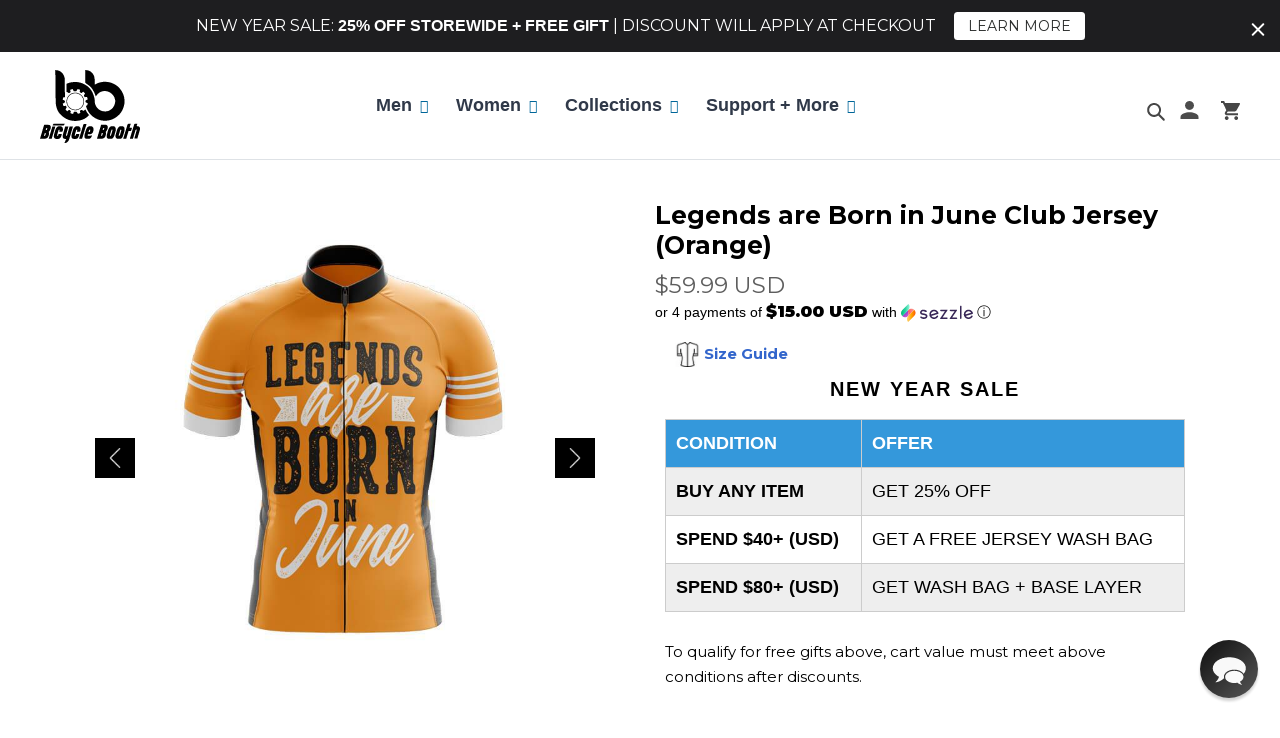

--- FILE ---
content_type: text/html; charset=utf-8
request_url: https://www.bicyclebooth.com/products/legends-are-born-in-june-jersey-orange
body_size: 71309
content:
<!doctype html>
<html class="no-js" lang="en">
  <head>
<script src="https://sapi.negate.io/script/iZ5jG0fJKhBjnWRVRwo5mA==?shop=digital-handlebar.myshopify.com"></script>
<!-- Preorder Panda Pixel start-->
<script async src='https://pre.bossapps.co/js/script?shop=digital-handlebar.myshopify.com'></script>
<!-- Preorder Panda Pixel ended-->

<!-- starapps_core_start -->
<!-- This code is automatically managed by StarApps Studio -->
<!-- Please contact support@starapps.studio for any help -->
<!-- File location: snippets/starapps-core.liquid -->



<script type="application/json" sa-language-info="true" data-no-instant="true">{"current_language":"en", "default_language":"en", "money_format":"\u003cspan class=money\u003e${{amount}} USD\u003c\/span\u003e"}</script>

    
<!-- starapps_core_end -->

<script>
window._Sendlane = window._Sendlane || [];
_Sendlane.push({
    event_id: 'Dwha6NDIGaasX'
});
</script>
<script src="https://sendlane.com/scripts/pusher.js" async></script>   
    <!-- "snippets/booster-seo.liquid" was not rendered, the associated app was uninstalled -->
    <meta charset="utf-8">
    <meta http-equiv="X-UA-Compatible" content="IE=edge,chrome=1">
    <meta name="viewport" content="width=device-width,initial-scale=1">
    <meta name="theme-color" content="#006699">
    <meta name="google-site-verification" content="o5lfSHhiW8lExx08CmZK6_-vB4mozbKQkriYkOq0YeE" />
    <meta name="msvalidate.01" content="0151D5AC7691E4F06F864A55C73CAF4C" />
    <script data-src="https://www.googleoptimize.com/optimize.js?id=OPT-WGMGJQD"></script>
    <link rel="preconnect" href="https://fonts.googleapis.com">
    <link rel="preconnect" href="https://fonts.gstatic.com" crossorigin>
    <link href="https://fonts.googleapis.com/css2?family=Orbitron:wght@500&display=swap" rel="stylesheet">
    <link rel="preconnect" href="https://cdn.shopify.com" crossorigin>
    <link rel="preconnect" href="https://fonts.shopify.com" crossorigin>
    <link rel="preconnect" href="https://monorail-edge.shopifysvc.com"><link rel="preload" href="//www.bicyclebooth.com/cdn/shop/t/149/assets/theme.css?v=157578252093607485481731302606" as="style">
    <link rel="preload" href="//www.bicyclebooth.com/cdn/shop/t/149/assets/desktop.css?v=88474239901885776781717024991" as="style">
    <link rel="preload" href="//www.bicyclebooth.com/cdn/shop/t/149/assets/responsive.css?v=99652932853588538821717025208" as="style">
    <link rel="preload" href="//www.bicyclebooth.com/cdn/shop/t/149/assets/slick.css?v=98340474046176884051717025210" as="style">
    <link href="//www.bicyclebooth.com/cdn/shop/t/149/assets/bootstrap.min.css?v=151781649694409514881717024989" rel="stylesheet" type="text/css" media="all" />
    <link href="//www.bicyclebooth.com/cdn/shop/t/149/assets/hs.megamenu.css?v=179244129909634434251717025196" rel="stylesheet" type="text/css" media="all" />
    <link data-href="https://cdnjs.cloudflare.com/ajax/libs/font-awesome/5.8.2/css/all.min.css" rel="stylesheet" type="text/css" media="all" />
    <link href="//www.bicyclebooth.com/cdn/shop/t/149/assets/animate.min.css?v=88176089885280109661717024977" rel="stylesheet" type="text/css" media="all" />
    <link href="//www.bicyclebooth.com/cdn/shop/t/149/assets/navigation.css?v=32624110437385826241717025204" rel="stylesheet" type="text/css" media="all" />
    <link href="//www.bicyclebooth.com/cdn/shop/t/149/assets/sq-custom.css?v=42570590272549556331732082030" rel="stylesheet" type="text/css" media="all" />
    <link rel="preload" as="font" href="" type="font/woff2" crossorigin>
    <link rel="preload" as="font" href="" type="font/woff2" crossorigin>
    <link rel="preload" as="font" href="" type="font/woff2" crossorigin><link rel="canonical" href="https://www.bicyclebooth.com/products/legends-are-born-in-june-jersey-orange"><link rel="shortcut icon" href="//www.bicyclebooth.com/cdn/shop/files/faviconbb_1_32x32.png?v=1626102677" type="image/png"><title>Legends are Born in June Jersey (Orange)
&ndash; Bicycle Booth</title><meta name="description" content="The &quot;Legends are Born in June&quot; Jersey features Quick Dry Technology perfect for optimal performance in Summer and Spring weather conditions, Guaranteed to keep you sweat free. With full sublimated graphics and three rear pockets, this jersey top is created for you so you can practice your favourite sport and feel good "><!-- /snippets/social-meta-tags.liquid -->




<meta property="og:site_name" content="Bicycle Booth">
<meta property="og:url" content="https://www.bicyclebooth.com/products/legends-are-born-in-june-jersey-orange">
<meta property="og:title" content="Legends are Born in June Jersey (Orange)">
<meta property="og:type" content="product">
<meta property="og:description" content="The &quot;Legends are Born in June&quot; Jersey features Quick Dry Technology perfect for optimal performance in Summer and Spring weather conditions, Guaranteed to keep you sweat free. With full sublimated graphics and three rear pockets, this jersey top is created for you so you can practice your favourite sport and feel good ">

  <meta property="og:price:amount" content="59.99">
  <meta property="og:price:currency" content="USD">

<meta property="og:image" content="http://www.bicyclebooth.com/cdn/shop/products/bbpod-short-sleeve-jersey-xxs-male-legends-are-born-in-june-jersey-orange-15057428250726_1200x1200.jpg?v=1629912461"><meta property="og:image" content="http://www.bicyclebooth.com/cdn/shop/products/bbpod-short-sleeve-jersey-legends-are-born-in-june-jersey-orange-15057433198694_1200x1200.jpg?v=1629912464"><meta property="og:image" content="http://www.bicyclebooth.com/cdn/shop/products/bbpod-short-sleeve-jersey-legends-are-born-in-june-jersey-orange-15057411997798_1200x1200.jpg?v=1629912473">
<meta property="og:image:secure_url" content="https://www.bicyclebooth.com/cdn/shop/products/bbpod-short-sleeve-jersey-xxs-male-legends-are-born-in-june-jersey-orange-15057428250726_1200x1200.jpg?v=1629912461"><meta property="og:image:secure_url" content="https://www.bicyclebooth.com/cdn/shop/products/bbpod-short-sleeve-jersey-legends-are-born-in-june-jersey-orange-15057433198694_1200x1200.jpg?v=1629912464"><meta property="og:image:secure_url" content="https://www.bicyclebooth.com/cdn/shop/products/bbpod-short-sleeve-jersey-legends-are-born-in-june-jersey-orange-15057411997798_1200x1200.jpg?v=1629912473">


  <meta name="twitter:site" content="@bicycle_booth">

<meta name="twitter:card" content="summary_large_image">
<meta name="twitter:title" content="Legends are Born in June Jersey (Orange)">
<meta name="twitter:description" content="The &quot;Legends are Born in June&quot; Jersey features Quick Dry Technology perfect for optimal performance in Summer and Spring weather conditions, Guaranteed to keep you sweat free. With full sublimated graphics and three rear pockets, this jersey top is created for you so you can practice your favourite sport and feel good ">

    
<style data-shopify>
:root {
    --color-text: #000000;
    --color-text-rgb: 0, 0, 0;
    --color-body-text: #000000;
    --color-sale-text: #EA0606;
    --color-small-button-text-border: #3a3a3a;
    --color-text-field: #ffffff;
    --color-text-field-text: #000000;
    --color-text-field-text-rgb: 0, 0, 0;

    --color-btn-primary: #006699;
    --color-btn-primary-darker: #004466;
    --color-btn-primary-text: #ffffff;

    --color-blankstate: rgba(0, 0, 0, 0.35);
    --color-blankstate-border: rgba(0, 0, 0, 0.2);
    --color-blankstate-background: rgba(0, 0, 0, 0.1);

    --color-text-focus:#404040;
    --color-overlay-text-focus:#e6e6e6;
    --color-btn-primary-focus:#004466;
    --color-btn-social-focus:#d2d2d2;
    --color-small-button-text-border-focus:#606060;
    --predictive-search-focus:#f2f2f2;

    --color-body: #ffffff;
    --color-bg: #ffffff;
    --color-bg-rgb: 255, 255, 255;
    --color-bg-alt: rgba(0, 0, 0, 0.05);
    --color-bg-currency-selector: rgba(0, 0, 0, 0.2);

    --color-overlay-title-text: #ffffff;
    --color-image-overlay: #685858;
    --color-image-overlay-rgb: 104, 88, 88;--opacity-image-overlay: 0.4;--hover-overlay-opacity: 0.8;

    --color-border: #ebebeb;
    --color-border-form: #cccccc;
    --color-border-form-darker: #b3b3b3;

    --svg-select-icon: url(//www.bicyclebooth.com/cdn/shop/t/149/assets/ico-select.svg?v=29003672709104678581717025312);
    --slick-img-url: url(//www.bicyclebooth.com/cdn/shop/t/149/assets/ajax-loader.gif?v=41356863302472015721717024976);

    --font-weight-body--bold: 700;
    --font-weight-body--bolder: 700;

    --font-stack-header: Helvetica, Arial, sans-serif;
    --font-style-header: normal;
    --font-weight-header: 700;

    --font-stack-body: Helvetica, Arial, sans-serif;
    --font-style-body: normal;
    --font-weight-body: 400;

    --font-size-header: 26;

    --font-size-base: 15;

    --font-h1-desktop: 35;
    --font-h1-mobile: 32;
    --font-h2-desktop: 20;
    --font-h2-mobile: 18;
    --font-h3-mobile: 20;
    --font-h4-desktop: 17;
    --font-h4-mobile: 15;
    --font-h5-desktop: 15;
    --font-h5-mobile: 13;
    --font-h6-desktop: 14;
    --font-h6-mobile: 12;

    --font-mega-title-large-desktop: 65;

    --font-rich-text-large: 17;
    --font-rich-text-small: 13;

    
--color-video-bg: #f2f2f2;

    
    --global-color-image-loader-primary: rgba(0, 0, 0, 0.06);
    --global-color-image-loader-secondary: rgba(0, 0, 0, 0.12);
  }
</style>

    <style>*,::after,::before{box-sizing:border-box}body{margin:0}body,html{background-color:var(--color-body)}body,button{font-size:calc(var(--font-size-base) * 1px);font-family:var(--font-stack-body);font-style:var(--font-style-body);font-weight:var(--font-weight-body);color:var(--color-text);line-height:1.5}body,button{-webkit-font-smoothing:antialiased;-webkit-text-size-adjust:100%}.border-bottom{border-bottom:1px solid var(--color-border)}.btn--link{background-color:transparent;border:0;margin:0;color:var(--color-text);text-align:left}.text-right{text-align:right}.icon{display:inline-block;width:20px;height:20px;vertical-align:middle;fill:currentColor}.icon__fallback-text,.visually-hidden{position:absolute!important;overflow:hidden;clip:rect(0 0 0 0);height:1px;width:1px;margin:-1px;padding:0;border:0}svg.icon:not(.icon--full-color) circle,svg.icon:not(.icon--full-color) ellipse,svg.icon:not(.icon--full-color) g,svg.icon:not(.icon--full-color) line,svg.icon:not(.icon--full-color) path,svg.icon:not(.icon--full-color) polygon,svg.icon:not(.icon--full-color) polyline,svg.icon:not(.icon--full-color) rect,symbol.icon:not(.icon--full-color) circle,symbol.icon:not(.icon--full-color) ellipse,symbol.icon:not(.icon--full-color) g,symbol.icon:not(.icon--full-color) line,symbol.icon:not(.icon--full-color) path,symbol.icon:not(.icon--full-color) polygon,symbol.icon:not(.icon--full-color) polyline,symbol.icon:not(.icon--full-color) rect{fill:inherit;stroke:inherit}li{list-style:none}.list--inline{padding:0;margin:0}.list--inline>li{display:inline-block;margin-bottom:0;vertical-align:middle}a{color:var(--color-text);text-decoration:none}.h1,.h2,h1,h2{margin:0 0 17.5px;font-family:var(--font-stack-header);font-style:var(--font-style-header);font-weight:var(--font-weight-header);line-height:1.2;overflow-wrap:break-word;word-wrap:break-word}.h1 a,.h2 a,h1 a,h2 a{color:inherit;text-decoration:none;font-weight:inherit}.h1,h1{font-size:calc(((var(--font-h1-desktop))/ (var(--font-size-base))) * 1em);text-transform:none;letter-spacing:0}@media only screen and (max-width:749px){.h1,h1{font-size:calc(((var(--font-h1-mobile))/ (var(--font-size-base))) * 1em)}}.h2,h2{font-size:calc(((var(--font-h2-desktop))/ (var(--font-size-base))) * 1em);text-transform:uppercase;letter-spacing:.1em}@media only screen and (max-width:749px){.h2,h2{font-size:calc(((var(--font-h2-mobile))/ (var(--font-size-base))) * 1em)}}p{color:var(--color-body-text);margin:0 0 19.44444px}@media only screen and (max-width:749px){p{font-size:calc(((var(--font-size-base) - 1)/ (var(--font-size-base))) * 1em)}}p:last-child{margin-bottom:0}@media only screen and (max-width:749px){.small--hide{display:none!important}}.grid{list-style:none;margin:0;padding:0;margin-left:-30px}.grid::after{content:'';display:table;clear:both}@media only screen and (max-width:749px){.grid{margin-left:-22px}}.grid::after{content:'';display:table;clear:both}.grid--no-gutters{margin-left:0}.grid--no-gutters .grid__item{padding-left:0}.grid--table{display:table;table-layout:fixed;width:100%}.grid--table>.grid__item{float:none;display:table-cell;vertical-align:middle}.grid__item{float:left;padding-left:30px;width:100%}@media only screen and (max-width:749px){.grid__item{padding-left:22px}}.grid__item[class*="--push"]{position:relative}@media only screen and (min-width:750px){.medium-up--one-quarter{width:25%}.medium-up--push-one-third{width:33.33%}.medium-up--one-half{width:50%}.medium-up--push-one-third{left:33.33%;position:relative}}.site-header{position:relative;background-color:var(--color-body)}@media only screen and (max-width:749px){.site-header{border-bottom:1px solid var(--color-border)}}@media only screen and (min-width:750px){.site-header{padding:0 55px}.site-header.logo--center{padding-top:30px}}.site-header__logo{margin:15px 0}.logo-align--center .site-header__logo{text-align:center;margin:0 auto}@media only screen and (max-width:749px){.logo-align--center .site-header__logo{text-align:left;margin:15px 0}}@media only screen and (max-width:749px){.site-header__logo{padding-left:22px;text-align:left}.site-header__logo img{margin:0}}.site-header__logo-link{display:inline-block;word-break:break-word}@media only screen and (min-width:750px){.logo-align--center .site-header__logo-link{margin:0 auto}}.site-header__logo-image{display:block}@media only screen and (min-width:750px){.site-header__logo-image{margin:0 auto}}.site-header__logo-image img{width:100%}.site-header__logo-image--centered img{margin:0 auto}.site-header__logo img{display:block}.site-header__icons{position:relative;white-space:nowrap}@media only screen and (max-width:749px){.site-header__icons{width:auto;padding-right:13px}.site-header__icons .btn--link,.site-header__icons .site-header__cart{font-size:calc(((var(--font-size-base))/ (var(--font-size-base))) * 1em)}}.site-header__icons-wrapper{position:relative;display:-webkit-flex;display:-ms-flexbox;display:flex;width:100%;-ms-flex-align:center;-webkit-align-items:center;-moz-align-items:center;-ms-align-items:center;-o-align-items:center;align-items:center;-webkit-justify-content:flex-end;-ms-justify-content:flex-end;justify-content:flex-end}.site-header__account,.site-header__cart,.site-header__search{position:relative}.site-header__search.site-header__icon{display:none}@media only screen and (min-width:1400px){.site-header__search.site-header__icon{display:block}}.site-header__search-toggle{display:block}@media only screen and (min-width:750px){.site-header__account,.site-header__cart{padding:10px 11px}}.site-header__cart-title,.site-header__search-title{position:absolute!important;overflow:hidden;clip:rect(0 0 0 0);height:1px;width:1px;margin:-1px;padding:0;border:0;display:block;vertical-align:middle}.site-header__cart-title{margin-right:3px}.site-header__cart-count{display:flex;align-items:center;justify-content:center;position:absolute;right:.4rem;top:.2rem;font-weight:700;background-color:var(--color-btn-primary);color:var(--color-btn-primary-text);border-radius:50%;min-width:1em;height:1em}.site-header__cart-count span{font-family:HelveticaNeue,"Helvetica Neue",Helvetica,Arial,sans-serif;font-size:calc(11em / 16);line-height:1}@media only screen and (max-width:749px){.site-header__cart-count{top:calc(7em / 16);right:0;border-radius:50%;min-width:calc(19em / 16);height:calc(19em / 16)}}@media only screen and (max-width:749px){.site-header__cart-count span{padding:.25em calc(6em / 16);font-size:12px}}.site-header__menu{display:none}@media only screen and (max-width:749px){.site-header__icon{display:inline-block;vertical-align:middle;padding:10px 11px;margin:0}}@media only screen and (min-width:750px){.site-header__icon .icon-search{margin-right:3px}}.announcement-bar{z-index:10;position:relative;text-align:center;border-bottom:1px solid transparent;padding:2px}.announcement-bar__link{display:block}.announcement-bar__message{display:block;padding:11px 22px;font-size:calc(((16)/ (var(--font-size-base))) * 1em);font-weight:var(--font-weight-header)}@media only screen and (min-width:750px){.announcement-bar__message{padding-left:55px;padding-right:55px}}.site-nav{position:relative;padding:0;text-align:center;margin:25px 0}.site-nav a{padding:3px 10px}.site-nav__link{display:block;white-space:nowrap}.site-nav--centered .site-nav__link{padding-top:0}.site-nav__link .icon-chevron-down{width:calc(8em / 16);height:calc(8em / 16);margin-left:.5rem}.site-nav__label{border-bottom:1px solid transparent}.site-nav__link--active .site-nav__label{border-bottom-color:var(--color-text)}.site-nav__link--button{border:none;background-color:transparent;padding:3px 10px}.site-header__mobile-nav{z-index:11;position:relative;background-color:var(--color-body)}@media only screen and (max-width:749px){.site-header__mobile-nav{display:-webkit-flex;display:-ms-flexbox;display:flex;width:100%;-ms-flex-align:center;-webkit-align-items:center;-moz-align-items:center;-ms-align-items:center;-o-align-items:center;align-items:center}}.mobile-nav--open .icon-close{display:none}.main-content{opacity:0}.main-content .shopify-section{display:none}.main-content .shopify-section:first-child{display:inherit}.critical-hidden{display:none}</style>
    <script>
      window.performance.mark('debut:theme_stylesheet_loaded.start');
      function onLoadStylesheet() {
        performance.mark('debut:theme_stylesheet_loaded.end');
        performance.measure('debut:theme_stylesheet_loaded', 'debut:theme_stylesheet_loaded.start', 'debut:theme_stylesheet_loaded.end');
        var url = "//www.bicyclebooth.com/cdn/shop/t/149/assets/theme.css?v=157578252093607485481731302606";
        var link = document.querySelector('link[href="' + url + '"]');
        link.loaded = true;
        link.dispatchEvent(new Event('load'));
      }
    </script>
    <link rel="stylesheet" href="//www.bicyclebooth.com/cdn/shop/t/149/assets/theme.css?v=157578252093607485481731302606" type="text/css" media="print" onload="this.media='all';onLoadStylesheet()">
    <link rel="preconnect" href="https://fonts.gstatic.com">
    <link href="https://fonts.googleapis.com/css2?family=Roboto:ital,wght@0,300;0,400;0,500;0,700;0,900;1,400;1,500;1,700&display=swap" rel="stylesheet">
    <link rel="preconnect" href="https://fonts.gstatic.com">
    <link href="https://fonts.googleapis.com/css2?family=Montserrat:ital,wght@0,100;0,200;0,300;0,400;0,500;0,600;0,700;0,800;0,900;1,100;1,200;1,300;1,400;1,500;1,600;1,700;1,800;1,900&display=swap" rel="stylesheet">
    <style>
      
      
      
      
      
      
    </style>
    <link href="//www.bicyclebooth.com/cdn/shop/t/149/assets/desktop.css?v=88474239901885776781717024991" rel="stylesheet" type="text/css" media="all" />
    <link href="//www.bicyclebooth.com/cdn/shop/t/149/assets/responsive.css?v=99652932853588538821717025208" rel="stylesheet" type="text/css" media="all" />
    <link href="//www.bicyclebooth.com/cdn/shop/t/149/assets/slick.css?v=98340474046176884051717025210" rel="stylesheet" type="text/css" media="all" />
    <link href="//www.bicyclebooth.com/cdn/shop/t/149/assets/swatch.css?v=40950648240114028311717025220" rel="stylesheet" type="text/css" media="all" />
    <script>
      var theme = {
        breakpoints: {
          medium: 750,
          large: 990,
          widescreen: 1400
        },
        strings: {
          addToCart: "Add to Cart",
          soldOut: "Sold out",
          unavailable: "Unavailable",
          regularPrice: "Regular price",
          salePrice: "Sale price",
          sale: "Sale",
          fromLowestPrice: "[price]",
          vendor: "Vendor",
          showMore: "Show More",
          showLess: "Show Less",
          searchFor: "Search for",
          addressError: "Error looking up that address",
          addressNoResults: "No results for that address",
          addressQueryLimit: "You have exceeded the Google API usage limit. Consider upgrading to a \u003ca href=\"https:\/\/developers.google.com\/maps\/premium\/usage-limits\"\u003ePremium Plan\u003c\/a\u003e.",
          authError: "There was a problem authenticating your Google Maps account.",
          newWindow: "Opens in a new window.",
          external: "Opens external website.",
          newWindowExternal: "Opens external website in a new window.",
          removeLabel: "Remove [product]",
          update: "Update",
          quantity: "Quantity",
          discountedTotal: "Discounted total",
          regularTotal: "Regular total",
          priceColumn: "See Price column for discount details.",
          quantityMinimumMessage: "Quantity must be 1 or more",
          cartError: "There was an error while updating your cart. Please try again.",
          removedItemMessage: "Removed \u003cspan class=\"cart__removed-product-details\"\u003e([quantity]) [link]\u003c\/span\u003e from your cart.",
          unitPrice: "Unit price",
          unitPriceSeparator: "per",
          oneCartCount: "1 item",
          otherCartCount: "[count] items",
          quantityLabel: "Quantity: [count]",
          products: "Products",
          loading: "Loading",
          number_of_results: "[result_number] of [results_count]",
          number_of_results_found: "[results_count] results found",
          one_result_found: "1 result found"
        },
        moneyFormat: "\u003cspan class=money\u003e${{amount}} USD\u003c\/span\u003e",
        moneyFormatWithCurrency: "\u003cspan class=money\u003e${{amount}} USD\u003c\/span\u003e",
        settings: {
        predictiveSearchEnabled: true,
        predictiveSearchShowPrice: false,
        predictiveSearchShowVendor: false
      },
          stylesheet: "//www.bicyclebooth.com/cdn/shop/t/149/assets/theme.css?v=157578252093607485481731302606"
      }
      document.documentElement.className = document.documentElement.className.replace('no-js', 'js');
    </script><script src="//www.bicyclebooth.com/cdn/shop/t/149/assets/lazysizes.js?v=63098554868324070131717025201" async="async"></script>
    <script src="//www.bicyclebooth.com/cdn/shop/t/149/assets/jquery-min.js?v=60938658743091704111717025199"></script>
    <script src="//www.bicyclebooth.com/cdn/shop/t/149/assets/slick-min.js?v=33408031789270915591717025209" defer="defer"></script>
    <script src="//www.bicyclebooth.com/cdn/shop/t/149/assets/jquery.acd.js?v=164454923552195801331736238316" defer="defer"></script>
    <script src="//www.bicyclebooth.com/cdn/shop/t/149/assets/jquery-bundle.js?v=68154547798798862291717025199" defer="defer"></script>
    <script src="//www.bicyclebooth.com/cdn/shop/t/149/assets/product-swatch.js?v=104110978030566364491717025208" defer="defer"></script>
    <script src="//www.bicyclebooth.com/cdn/shop/t/149/assets/popper.min.js?v=102992051829947368961717025207" type="text/javascript"></script>
    <script src="//www.bicyclebooth.com/cdn/shop/t/149/assets/bootstrap.min.js?v=35271929837704850651717024989" type="text/javascript"></script>
    <script src="//www.bicyclebooth.com/cdn/shop/t/149/assets/hs.megamenu.js?v=149318165483583667261717025196" type="text/javascript"></script>
    <script src="//www.bicyclebooth.com/cdn/shop/t/149/assets/theme.js?v=75312139532800378511736238725" type="text/javascript"></script>
    <script type="text/javascript">
      if (window.MSInputMethodContext && document.documentMode) {
        var scripts = document.getElementsByTagName('script')[0];
        var polyfill = document.createElement("script");
        polyfill.defer = true;
        polyfill.src = "//www.bicyclebooth.com/cdn/shop/t/149/assets/ie11CustomProperties.min.js?v=146208399201472936201717025197";
        scripts.parentNode.insertBefore(polyfill, scripts);
      }
    </script>
        


    
    <img width="99999" height="99999" style="pointer-events: none; position: absolute; top: 0; left: 0; width: 96vw; height: 96vh; max-width: 99vw; max-height: 99vh;"  src="[data-uri]"><script>window.performance && window.performance.mark && window.performance.mark('shopify.content_for_header.start');</script><meta name="facebook-domain-verification" content="tx138m1d2rw43hyrtnxvdl5pbet8bf">
<meta name="google-site-verification" content="6qQ_0v76pt_CHtqYfVvl_F0_J6KZI0ZiqVSkslmkaFc">
<meta id="shopify-digital-wallet" name="shopify-digital-wallet" content="/16742533/digital_wallets/dialog">
<meta name="shopify-checkout-api-token" content="f6e28f417e734d6e1c2f64fdb8300d88">
<meta id="in-context-paypal-metadata" data-shop-id="16742533" data-venmo-supported="false" data-environment="production" data-locale="en_US" data-paypal-v4="true" data-currency="USD">
<link rel="alternate" hreflang="x-default" href="https://www.bicyclebooth.com/products/legends-are-born-in-june-jersey-orange">
<link rel="alternate" hreflang="en" href="https://www.bicyclebooth.com/products/legends-are-born-in-june-jersey-orange">
<link rel="alternate" hreflang="en-FR" href="https://www.bicyclebooth.com/en-fr/products/legends-are-born-in-june-jersey-orange">
<link rel="alternate" hreflang="en-IT" href="https://www.bicyclebooth.com/en-it/products/legends-are-born-in-june-jersey-orange">
<link rel="alternate" hreflang="en-CA" href="https://www.bicyclebooth.com/en-ca/products/legends-are-born-in-june-jersey-orange">
<link rel="alternate" hreflang="en-GB" href="https://www.bicyclebooth.com/en-gb/products/legends-are-born-in-june-jersey-orange">
<link rel="alternate" hreflang="en-AU" href="https://www.bicyclebooth.com/en-au/products/legends-are-born-in-june-jersey-orange">
<link rel="alternate" hreflang="en-AE" href="https://www.bicyclebooth.com/en-ae/products/legends-are-born-in-june-jersey-orange">
<link rel="alternate" hreflang="en-ID" href="https://www.bicyclebooth.com/en-id/products/legends-are-born-in-june-jersey-orange">
<link rel="alternate" hreflang="en-MX" href="https://www.bicyclebooth.com/en-mx/products/legends-are-born-in-june-jersey-orange">
<link rel="alternate" hreflang="en-SG" href="https://www.bicyclebooth.com/en-sg/products/legends-are-born-in-june-jersey-orange">
<link rel="alternate" hreflang="en-CH" href="https://www.bicyclebooth.com/en-ch/products/legends-are-born-in-june-jersey-orange">
<link rel="alternate" hreflang="en-ES" href="https://www.bicyclebooth.com/en-es/products/legends-are-born-in-june-jersey-orange">
<link rel="alternate" hreflang="en-DE" href="https://www.bicyclebooth.com/en-de/products/legends-are-born-in-june-jersey-orange">
<link rel="alternate" hreflang="en-HK" href="https://www.bicyclebooth.com/en-hk/products/legends-are-born-in-june-jersey-orange">
<link rel="alternate" hreflang="en-IE" href="https://www.bicyclebooth.com/en-ie/products/legends-are-born-in-june-jersey-orange">
<link rel="alternate" hreflang="en-BE" href="https://www.bicyclebooth.com/en-be/products/legends-are-born-in-june-jersey-orange">
<link rel="alternate" hreflang="en-JP" href="https://www.bicyclebooth.com/en-jp/products/legends-are-born-in-june-jersey-orange">
<link rel="alternate" hreflang="en-DK" href="https://www.bicyclebooth.com/en-dk/products/legends-are-born-in-june-jersey-orange">
<link rel="alternate" hreflang="en-NZ" href="https://www.bicyclebooth.com/en-nz/products/legends-are-born-in-june-jersey-orange">
<link rel="alternate" hreflang="en-HU" href="https://www.bicyclebooth.com/en-hu/products/legends-are-born-in-june-jersey-orange">
<link rel="alternate" hreflang="en-RU" href="https://www.bicyclebooth.com/en-ru/products/legends-are-born-in-june-jersey-orange">
<link rel="alternate" hreflang="en-KR" href="https://www.bicyclebooth.com/en-kr/products/legends-are-born-in-june-jersey-orange">
<link rel="alternate" hreflang="en-SE" href="https://www.bicyclebooth.com/en-se/products/legends-are-born-in-june-jersey-orange">
<link rel="alternate" hreflang="en-AT" href="https://www.bicyclebooth.com/en-at/products/legends-are-born-in-june-jersey-orange">
<link rel="alternate" hreflang="en-BR" href="https://www.bicyclebooth.com/en-br/products/legends-are-born-in-june-jersey-orange">
<link rel="alternate" hreflang="en-GR" href="https://www.bicyclebooth.com/en-gr/products/legends-are-born-in-june-jersey-orange">
<link rel="alternate" hreflang="en-LU" href="https://www.bicyclebooth.com/en-lu/products/legends-are-born-in-june-jersey-orange">
<link rel="alternate" hreflang="en-MY" href="https://www.bicyclebooth.com/en-my/products/legends-are-born-in-june-jersey-orange">
<link rel="alternate" hreflang="en-NL" href="https://www.bicyclebooth.com/en-nl/products/legends-are-born-in-june-jersey-orange">
<link rel="alternate" hreflang="en-PL" href="https://www.bicyclebooth.com/en-pl/products/legends-are-born-in-june-jersey-orange">
<link rel="alternate" hreflang="en-PT" href="https://www.bicyclebooth.com/en-pt/products/legends-are-born-in-june-jersey-orange">
<link rel="alternate" hreflang="en-SA" href="https://www.bicyclebooth.com/en-sa/products/legends-are-born-in-june-jersey-orange">
<link rel="alternate" hreflang="en-TR" href="https://www.bicyclebooth.com/en-tr/products/legends-are-born-in-june-jersey-orange">
<link rel="alternate" hreflang="en-UA" href="https://www.bicyclebooth.com/en-ua/products/legends-are-born-in-june-jersey-orange">
<link rel="alternate" hreflang="en-FI" href="https://www.bicyclebooth.com/en-fi/products/legends-are-born-in-june-jersey-orange">
<link rel="alternate" hreflang="en-NO" href="https://www.bicyclebooth.com/en-no/products/legends-are-born-in-june-jersey-orange">
<link rel="alternate" hreflang="en-TH" href="https://www.bicyclebooth.com/en-th/products/legends-are-born-in-june-jersey-orange">
<link rel="alternate" hreflang="en-PH" href="https://www.bicyclebooth.com/en-ph/products/legends-are-born-in-june-jersey-orange">
<link rel="alternate" hreflang="en-TW" href="https://www.bicyclebooth.com/en-tw/products/legends-are-born-in-june-jersey-orange">
<link rel="alternate" type="application/json+oembed" href="https://www.bicyclebooth.com/products/legends-are-born-in-june-jersey-orange.oembed">
<script async="async" data-src="/checkouts/internal/preloads.js?locale=en-US"></script>
<script id="shopify-features" type="application/json">{"accessToken":"f6e28f417e734d6e1c2f64fdb8300d88","betas":["rich-media-storefront-analytics"],"domain":"www.bicyclebooth.com","predictiveSearch":true,"shopId":16742533,"locale":"en"}</script>
<script>var Shopify = Shopify || {};
Shopify.shop = "digital-handlebar.myshopify.com";
Shopify.locale = "en";
Shopify.currency = {"active":"USD","rate":"1.0"};
Shopify.country = "US";
Shopify.theme = {"name":"FX SEO Bugfixes : BB 01Jun2024","id":127954911334,"schema_name":"Debut","schema_version":"17.7.0","theme_store_id":796,"role":"main"};
Shopify.theme.handle = "null";
Shopify.theme.style = {"id":null,"handle":null};
Shopify.cdnHost = "www.bicyclebooth.com/cdn";
Shopify.routes = Shopify.routes || {};
Shopify.routes.root = "/";</script>
<script type="module">!function(o){(o.Shopify=o.Shopify||{}).modules=!0}(window);</script>
<script>!function(o){function n(){var o=[];function n(){o.push(Array.prototype.slice.apply(arguments))}return n.q=o,n}var t=o.Shopify=o.Shopify||{};t.loadFeatures=n(),t.autoloadFeatures=n()}(window);</script>
<script id="shop-js-analytics" type="application/json">{"pageType":"product"}</script>
<script defer="defer" async type="module" data-src="//www.bicyclebooth.com/cdn/shopifycloud/shop-js/modules/v2/client.init-shop-cart-sync_BT-GjEfc.en.esm.js"></script>
<script defer="defer" async type="module" data-src="//www.bicyclebooth.com/cdn/shopifycloud/shop-js/modules/v2/chunk.common_D58fp_Oc.esm.js"></script>
<script defer="defer" async type="module" data-src="//www.bicyclebooth.com/cdn/shopifycloud/shop-js/modules/v2/chunk.modal_xMitdFEc.esm.js"></script>
<script type="module">
  await import("//www.bicyclebooth.com/cdn/shopifycloud/shop-js/modules/v2/client.init-shop-cart-sync_BT-GjEfc.en.esm.js");
await import("//www.bicyclebooth.com/cdn/shopifycloud/shop-js/modules/v2/chunk.common_D58fp_Oc.esm.js");
await import("//www.bicyclebooth.com/cdn/shopifycloud/shop-js/modules/v2/chunk.modal_xMitdFEc.esm.js");

  window.Shopify.SignInWithShop?.initShopCartSync?.({"fedCMEnabled":true,"windoidEnabled":true});

</script>
<script>(function() {
  var isLoaded = false;
  function asyncLoad() {
    if (isLoaded) return;
    isLoaded = true;
    var urls = ["https:\/\/app.kiwisizing.com\/web\/js\/dist\/kiwiSizing\/plugin\/SizingPlugin.prod.js?v=330\u0026shop=digital-handlebar.myshopify.com","https:\/\/d3hw6dc1ow8pp2.cloudfront.net\/reviewsWidget.min.js?shop=digital-handlebar.myshopify.com","https:\/\/intg.snapchat.com\/shopify\/shopify-scevent-init.js?id=939100c4-6d69-4a7c-952b-51bbe5f7905e\u0026shop=digital-handlebar.myshopify.com","https:\/\/cdn.wheelio-app.com\/app\/index.min.js?version=20251118080645537\u0026shop=digital-handlebar.myshopify.com","\/\/cdn.shopify.com\/proxy\/9286a57ea494bbd4c8428c6097e166a1fe8e85efd0c35f162b696eca2c24233d\/static.cdn.printful.com\/static\/js\/external\/shopify-product-customizer.js?v=0.28\u0026shop=digital-handlebar.myshopify.com\u0026sp-cache-control=cHVibGljLCBtYXgtYWdlPTkwMA","https:\/\/cdn.shopify.com\/s\/files\/1\/1674\/2533\/t\/133\/assets\/jTa7CWSadUQssCsM.js?v=1683274065\u0026shopId=12705\u0026shop=digital-handlebar.myshopify.com","https:\/\/cdn.s3.pop-convert.com\/pcjs.production.min.js?unique_id=digital-handlebar.myshopify.com\u0026shop=digital-handlebar.myshopify.com","https:\/\/script.pop-convert.com\/new-micro\/production.pc.min.js?unique_id=digital-handlebar.myshopify.com\u0026shop=digital-handlebar.myshopify.com","https:\/\/api.socialsnowball.io\/js\/referral.js?shop=digital-handlebar.myshopify.com","https:\/\/cdn.hextom.com\/js\/eventpromotionbar.js?shop=digital-handlebar.myshopify.com","https:\/\/cdn.hextom.com\/js\/quickannouncementbar.js?shop=digital-handlebar.myshopify.com","https:\/\/cdn.hextom.com\/js\/freeshippingbar.js?shop=digital-handlebar.myshopify.com","https:\/\/omnisnippet1.com\/platforms\/shopify.js?source=scriptTag\u0026v=2025-12-29T15\u0026shop=digital-handlebar.myshopify.com"];
    for (var i = 0; i < urls.length; i++) {
      var s = document.createElement('script');
      s.type = 'text/javascript';
      s.async = true;
      s.src = urls[i];
      var x = document.getElementsByTagName('script')[0];
      x.parentNode.insertBefore(s, x);
    }
  };
  document.addEventListener('asyncLazyLoad',function(event){asyncLoad();});if(window.attachEvent) {
    window.attachEvent('onload', function(){});
  } else {
    window.addEventListener('load', function(){}, false);
  }
})();</script>
<script id="__st">var __st={"a":16742533,"offset":-18000,"reqid":"772c5647-f39d-4480-9fd8-2afb54ea669f-1769061283","pageurl":"www.bicyclebooth.com\/products\/legends-are-born-in-june-jersey-orange","u":"591fa87426a2","p":"product","rtyp":"product","rid":4874058760294};</script>
<script>window.ShopifyPaypalV4VisibilityTracking = true;</script>
<script id="captcha-bootstrap">!function(){'use strict';const t='contact',e='account',n='new_comment',o=[[t,t],['blogs',n],['comments',n],[t,'customer']],c=[[e,'customer_login'],[e,'guest_login'],[e,'recover_customer_password'],[e,'create_customer']],r=t=>t.map((([t,e])=>`form[action*='/${t}']:not([data-nocaptcha='true']) input[name='form_type'][value='${e}']`)).join(','),a=t=>()=>t?[...document.querySelectorAll(t)].map((t=>t.form)):[];function s(){const t=[...o],e=r(t);return a(e)}const i='password',u='form_key',d=['recaptcha-v3-token','g-recaptcha-response','h-captcha-response',i],f=()=>{try{return window.sessionStorage}catch{return}},m='__shopify_v',_=t=>t.elements[u];function p(t,e,n=!1){try{const o=window.sessionStorage,c=JSON.parse(o.getItem(e)),{data:r}=function(t){const{data:e,action:n}=t;return t[m]||n?{data:e,action:n}:{data:t,action:n}}(c);for(const[e,n]of Object.entries(r))t.elements[e]&&(t.elements[e].value=n);n&&o.removeItem(e)}catch(o){console.error('form repopulation failed',{error:o})}}const l='form_type',E='cptcha';function T(t){t.dataset[E]=!0}const w=window,h=w.document,L='Shopify',v='ce_forms',y='captcha';let A=!1;((t,e)=>{const n=(g='f06e6c50-85a8-45c8-87d0-21a2b65856fe',I='https://cdn.shopify.com/shopifycloud/storefront-forms-hcaptcha/ce_storefront_forms_captcha_hcaptcha.v1.5.2.iife.js',D={infoText:'Protected by hCaptcha',privacyText:'Privacy',termsText:'Terms'},(t,e,n)=>{const o=w[L][v],c=o.bindForm;if(c)return c(t,g,e,D).then(n);var r;o.q.push([[t,g,e,D],n]),r=I,A||(h.body.append(Object.assign(h.createElement('script'),{id:'captcha-provider',async:!0,src:r})),A=!0)});var g,I,D;w[L]=w[L]||{},w[L][v]=w[L][v]||{},w[L][v].q=[],w[L][y]=w[L][y]||{},w[L][y].protect=function(t,e){n(t,void 0,e),T(t)},Object.freeze(w[L][y]),function(t,e,n,w,h,L){const[v,y,A,g]=function(t,e,n){const i=e?o:[],u=t?c:[],d=[...i,...u],f=r(d),m=r(i),_=r(d.filter((([t,e])=>n.includes(e))));return[a(f),a(m),a(_),s()]}(w,h,L),I=t=>{const e=t.target;return e instanceof HTMLFormElement?e:e&&e.form},D=t=>v().includes(t);t.addEventListener('submit',(t=>{const e=I(t);if(!e)return;const n=D(e)&&!e.dataset.hcaptchaBound&&!e.dataset.recaptchaBound,o=_(e),c=g().includes(e)&&(!o||!o.value);(n||c)&&t.preventDefault(),c&&!n&&(function(t){try{if(!f())return;!function(t){const e=f();if(!e)return;const n=_(t);if(!n)return;const o=n.value;o&&e.removeItem(o)}(t);const e=Array.from(Array(32),(()=>Math.random().toString(36)[2])).join('');!function(t,e){_(t)||t.append(Object.assign(document.createElement('input'),{type:'hidden',name:u})),t.elements[u].value=e}(t,e),function(t,e){const n=f();if(!n)return;const o=[...t.querySelectorAll(`input[type='${i}']`)].map((({name:t})=>t)),c=[...d,...o],r={};for(const[a,s]of new FormData(t).entries())c.includes(a)||(r[a]=s);n.setItem(e,JSON.stringify({[m]:1,action:t.action,data:r}))}(t,e)}catch(e){console.error('failed to persist form',e)}}(e),e.submit())}));const S=(t,e)=>{t&&!t.dataset[E]&&(n(t,e.some((e=>e===t))),T(t))};for(const o of['focusin','change'])t.addEventListener(o,(t=>{const e=I(t);D(e)&&S(e,y())}));const B=e.get('form_key'),M=e.get(l),P=B&&M;t.addEventListener('DOMContentLoaded',(()=>{const t=y();if(P)for(const e of t)e.elements[l].value===M&&p(e,B);[...new Set([...A(),...v().filter((t=>'true'===t.dataset.shopifyCaptcha))])].forEach((e=>S(e,t)))}))}(h,new URLSearchParams(w.location.search),n,t,e,['guest_login'])})(!0,!0)}();</script>
<script integrity="sha256-4kQ18oKyAcykRKYeNunJcIwy7WH5gtpwJnB7kiuLZ1E=" data-source-attribution="shopify.loadfeatures" defer="defer" data-src="//www.bicyclebooth.com/cdn/shopifycloud/storefront/assets/storefront/load_feature-a0a9edcb.js" crossorigin="anonymous"></script>
<script data-source-attribution="shopify.dynamic_checkout.dynamic.init">var Shopify=Shopify||{};Shopify.PaymentButton=Shopify.PaymentButton||{isStorefrontPortableWallets:!0,init:function(){window.Shopify.PaymentButton.init=function(){};var t=document.createElement("script");t.data-src="https://www.bicyclebooth.com/cdn/shopifycloud/portable-wallets/latest/portable-wallets.en.js",t.type="module",document.head.appendChild(t)}};
</script>
<script data-source-attribution="shopify.dynamic_checkout.buyer_consent">
  function portableWalletsHideBuyerConsent(e){var t=document.getElementById("shopify-buyer-consent"),n=document.getElementById("shopify-subscription-policy-button");t&&n&&(t.classList.add("hidden"),t.setAttribute("aria-hidden","true"),n.removeEventListener("click",e))}function portableWalletsShowBuyerConsent(e){var t=document.getElementById("shopify-buyer-consent"),n=document.getElementById("shopify-subscription-policy-button");t&&n&&(t.classList.remove("hidden"),t.removeAttribute("aria-hidden"),n.addEventListener("click",e))}window.Shopify?.PaymentButton&&(window.Shopify.PaymentButton.hideBuyerConsent=portableWalletsHideBuyerConsent,window.Shopify.PaymentButton.showBuyerConsent=portableWalletsShowBuyerConsent);
</script>
<script data-source-attribution="shopify.dynamic_checkout.cart.bootstrap">document.addEventListener("DOMContentLoaded",(function(){function t(){return document.querySelector("shopify-accelerated-checkout-cart, shopify-accelerated-checkout")}if(t())Shopify.PaymentButton.init();else{new MutationObserver((function(e,n){t()&&(Shopify.PaymentButton.init(),n.disconnect())})).observe(document.body,{childList:!0,subtree:!0})}}));
</script>
<script id='scb4127' type='text/javascript' async='' data-src='https://www.bicyclebooth.com/cdn/shopifycloud/privacy-banner/storefront-banner.js'></script><link id="shopify-accelerated-checkout-styles" rel="stylesheet" media="screen" href="https://www.bicyclebooth.com/cdn/shopifycloud/portable-wallets/latest/accelerated-checkout-backwards-compat.css" crossorigin="anonymous">
<style id="shopify-accelerated-checkout-cart">
        #shopify-buyer-consent {
  margin-top: 1em;
  display: inline-block;
  width: 100%;
}

#shopify-buyer-consent.hidden {
  display: none;
}

#shopify-subscription-policy-button {
  background: none;
  border: none;
  padding: 0;
  text-decoration: underline;
  font-size: inherit;
  cursor: pointer;
}

#shopify-subscription-policy-button::before {
  box-shadow: none;
}

      </style>

<script>window.performance && window.performance.mark && window.performance.mark('shopify.content_for_header.end');</script>

<script>
          var currentScript = document.currentScript || document.scripts[document.scripts.length - 1];
          var boldVariantIds =[31942618873958,31942618906726,31942618939494,31942618972262,31942619005030,31942619037798,31942619070566,31942619103334,31942619136102,31942619168870,31942619201638,31942619234406,31942619267174,31942619299942,31942619332710,31942619365478,31942619398246,31942619431014,31942619463782,31942619496550,31942619529318,31942619562086];
          var boldProductHandle ="legends-are-born-in-june-jersey-orange";
          var BOLD = BOLD || {};
          BOLD.products = BOLD.products || {};
          BOLD.variant_lookup = BOLD.variant_lookup || {};
          if (window.BOLD && !BOLD.common) {
              BOLD.common = BOLD.common || {};
              BOLD.common.Shopify = BOLD.common.Shopify || {};
              window.BOLD.common.Shopify.products = window.BOLD.common.Shopify.products || {};
              window.BOLD.common.Shopify.variants = window.BOLD.common.Shopify.variants || {};
              window.BOLD.common.Shopify.handles = window.BOLD.common.Shopify.handles || {};
              window.BOLD.common.Shopify.saveProduct = function (handle, product) {
                  if (typeof handle === 'string' && typeof window.BOLD.common.Shopify.products[handle] === 'undefined') {
                      if (typeof product === 'number') {
                          window.BOLD.common.Shopify.handles[product] = handle;
                          product = { id: product };
                      }
                      window.BOLD.common.Shopify.products[handle] = product;
                  }
              };
              window.BOLD.common.Shopify.saveVariant = function (variant_id, variant) {
                  if (typeof variant_id === 'number' && typeof window.BOLD.common.Shopify.variants[variant_id] === 'undefined') {
                      window.BOLD.common.Shopify.variants[variant_id] = variant;
                  }
              };
          }

          for (var boldIndex = 0; boldIndex < boldVariantIds.length; boldIndex = boldIndex + 1) {
            BOLD.variant_lookup[boldVariantIds[boldIndex]] = boldProductHandle;
          }

          BOLD.products[boldProductHandle] ={
    "id":4874058760294,
    "title":"Legends are Born in June Club Jersey (Orange)","handle":"legends-are-born-in-june-jersey-orange",
    "description":"\u003cmeta charset=\"utf-8\"\u003e\n\u003cp\u003eThe \"Legends are Born in June\" Jersey features Quick Dry Technology perfect for optimal performance in Summer and Spring weather conditions, Guaranteed to keep you sweat free.\u003c\/p\u003e\n\n\u003cdiv\u003e\n\u003cp style=\"text-align: left;\"\u003e\u003cspan\u003eWith full sublimated graphics and three rear pockets, this jersey top is created for you so you can practice your favourite sport and feel good at the same time.\u003c\/span\u003e\u003c\/p\u003e\n\n\u003ch2 style=\"text-align: center;\"\u003eClick \"Add to Cart\" to get yours Today!\u003c\/h2\u003e\n\u003c\/div\u003e\n",
    "published_at":"2020-08-12T20:56:54",
    "created_at":"2020-07-02T10:58:41",
    "vendor":"BBPOD",
    "type":"Cycling Jersey",
    "tags":["apparel","Basic","CLUB","CLUB-SSJ","CYCLING-JERSEY","FEMALE","MALE","mens-ssj","Personalization","PP_Cycling","Pre-Order","Short Sleeve Jersey","spo-default","spo-disabled","womens-ssj"],
    "price":5999,
    "price_min":5999,
    "price_max":5999,
    "price_varies":false,
    "compare_at_price":5999,
    "compare_at_price_min":5999,
    "compare_at_price_max":5999,
    "compare_at_price_varies":false,
    "all_variant_ids":[31942618873958,31942618906726,31942618939494,31942618972262,31942619005030,31942619037798,31942619070566,31942619103334,31942619136102,31942619168870,31942619201638,31942619234406,31942619267174,31942619299942,31942619332710,31942619365478,31942619398246,31942619431014,31942619463782,31942619496550,31942619529318,31942619562086],
    "variants":[


{
  "id":31942618873958,
  "product_id":4874058760294,
  "product_handle":"legends-are-born-in-june-jersey-orange",
  "title":"XXS \/ Male \/ Short Sleeve",
  "option1":"XXS",
  "option2":"Male",
  "option3":"Short Sleeve",
  "sku":"BON379-21-XXS",
  "requires_shipping":true,
  "taxable":false,
  "featured_media":{"alt":"BBPOD Short Sleeve Jersey XXS \/ Male Legends are Born in June Jersey (Orange)","id":20621611335782,"position":1,"preview_image":{"aspect_ratio":1.0,"height":800,"width":800,"src":"\/\/www.bicyclebooth.com\/cdn\/shop\/products\/bbpod-short-sleeve-jersey-xxs-male-legends-are-born-in-june-jersey-orange-15057428250726.jpg?v=1629912461"},"aspect_ratio":1.0,"height":800,"media_type":"image","src":"\/\/www.bicyclebooth.com\/cdn\/shop\/products\/bbpod-short-sleeve-jersey-xxs-male-legends-are-born-in-june-jersey-orange-15057428250726.jpg?v=1629912461","width":800},
  "featured_image":{
    "created_at":"T",
    "id":28371958988902,
    "position":1,
    "product_id":4874058760294,
    "src":"\/\/www.bicyclebooth.com\/cdn\/shop\/products\/bbpod-short-sleeve-jersey-xxs-male-legends-are-born-in-june-jersey-orange-15057428250726.jpg?v=1629912461",
    "updated_at":"T",
    "width":800,
    "height":800},"image_id":28371958988902,
  "available":true,
  "name":"Legends are Born in June Club Jersey (Orange) - XXS \/ Male \/ Short Sleeve",
  "options":["XXS","Male","Short Sleeve"],
  "price":5999,
  "weight":299,
  "compare_at_price":5999,
  "inventory_quantity":0,
  "inventory_management":null,
  "inventory_policy":"deny",
  "inventory_in_cart":0,
  "inventory_remaining":0,
  "incoming":false,
  "next_incoming_date":null,
  "taxable":false,
  "barcode":null
},


{
  "id":31942618906726,
  "product_id":4874058760294,
  "product_handle":"legends-are-born-in-june-jersey-orange",
  "title":"XXS \/ Female \/ Short Sleeve",
  "option1":"XXS",
  "option2":"Female",
  "option3":"Short Sleeve",
  "sku":"BON379-22-XXS",
  "requires_shipping":true,
  "taxable":false,
  "featured_media":{"alt":"BBPOD Short Sleeve Jersey XXS \/ Female Legends are Born in June Jersey (Orange)","id":20621615562854,"position":4,"preview_image":{"aspect_ratio":1.0,"height":800,"width":800,"src":"\/\/www.bicyclebooth.com\/cdn\/shop\/products\/bbpod-short-sleeve-jersey-xxs-female-legends-are-born-in-june-jersey-orange-15057414553702.jpg?v=1629912636"},"aspect_ratio":1.0,"height":800,"media_type":"image","src":"\/\/www.bicyclebooth.com\/cdn\/shop\/products\/bbpod-short-sleeve-jersey-xxs-female-legends-are-born-in-june-jersey-orange-15057414553702.jpg?v=1629912636","width":800},
  "featured_image":{
    "created_at":"T",
    "id":28371962724454,
    "position":4,
    "product_id":4874058760294,
    "src":"\/\/www.bicyclebooth.com\/cdn\/shop\/products\/bbpod-short-sleeve-jersey-xxs-female-legends-are-born-in-june-jersey-orange-15057414553702.jpg?v=1629912636",
    "updated_at":"T",
    "width":800,
    "height":800},"image_id":28371962724454,
  "available":true,
  "name":"Legends are Born in June Club Jersey (Orange) - XXS \/ Female \/ Short Sleeve",
  "options":["XXS","Female","Short Sleeve"],
  "price":5999,
  "weight":299,
  "compare_at_price":5999,
  "inventory_quantity":0,
  "inventory_management":null,
  "inventory_policy":"deny",
  "inventory_in_cart":0,
  "inventory_remaining":0,
  "incoming":false,
  "next_incoming_date":null,
  "taxable":false,
  "barcode":null
},


{
  "id":31942618939494,
  "product_id":4874058760294,
  "product_handle":"legends-are-born-in-june-jersey-orange",
  "title":"XS \/ Male \/ Short Sleeve",
  "option1":"XS",
  "option2":"Male",
  "option3":"Short Sleeve",
  "sku":"BON379-21-XS",
  "requires_shipping":true,
  "taxable":false,
  "featured_media":{"alt":"BBPOD Short Sleeve Jersey XXS \/ Male Legends are Born in June Jersey (Orange)","id":20621611335782,"position":1,"preview_image":{"aspect_ratio":1.0,"height":800,"width":800,"src":"\/\/www.bicyclebooth.com\/cdn\/shop\/products\/bbpod-short-sleeve-jersey-xxs-male-legends-are-born-in-june-jersey-orange-15057428250726.jpg?v=1629912461"},"aspect_ratio":1.0,"height":800,"media_type":"image","src":"\/\/www.bicyclebooth.com\/cdn\/shop\/products\/bbpod-short-sleeve-jersey-xxs-male-legends-are-born-in-june-jersey-orange-15057428250726.jpg?v=1629912461","width":800},
  "featured_image":{
    "created_at":"T",
    "id":28371958988902,
    "position":1,
    "product_id":4874058760294,
    "src":"\/\/www.bicyclebooth.com\/cdn\/shop\/products\/bbpod-short-sleeve-jersey-xxs-male-legends-are-born-in-june-jersey-orange-15057428250726.jpg?v=1629912461",
    "updated_at":"T",
    "width":800,
    "height":800},"image_id":28371958988902,
  "available":true,
  "name":"Legends are Born in June Club Jersey (Orange) - XS \/ Male \/ Short Sleeve",
  "options":["XS","Male","Short Sleeve"],
  "price":5999,
  "weight":299,
  "compare_at_price":5999,
  "inventory_quantity":0,
  "inventory_management":null,
  "inventory_policy":"deny",
  "inventory_in_cart":0,
  "inventory_remaining":0,
  "incoming":false,
  "next_incoming_date":null,
  "taxable":false,
  "barcode":null
},


{
  "id":31942618972262,
  "product_id":4874058760294,
  "product_handle":"legends-are-born-in-june-jersey-orange",
  "title":"XS \/ Female \/ Short Sleeve",
  "option1":"XS",
  "option2":"Female",
  "option3":"Short Sleeve",
  "sku":"BON379-22-XS",
  "requires_shipping":true,
  "taxable":false,
  "featured_media":{"alt":"BBPOD Short Sleeve Jersey XXS \/ Female Legends are Born in June Jersey (Orange)","id":20621615562854,"position":4,"preview_image":{"aspect_ratio":1.0,"height":800,"width":800,"src":"\/\/www.bicyclebooth.com\/cdn\/shop\/products\/bbpod-short-sleeve-jersey-xxs-female-legends-are-born-in-june-jersey-orange-15057414553702.jpg?v=1629912636"},"aspect_ratio":1.0,"height":800,"media_type":"image","src":"\/\/www.bicyclebooth.com\/cdn\/shop\/products\/bbpod-short-sleeve-jersey-xxs-female-legends-are-born-in-june-jersey-orange-15057414553702.jpg?v=1629912636","width":800},
  "featured_image":{
    "created_at":"T",
    "id":28371962724454,
    "position":4,
    "product_id":4874058760294,
    "src":"\/\/www.bicyclebooth.com\/cdn\/shop\/products\/bbpod-short-sleeve-jersey-xxs-female-legends-are-born-in-june-jersey-orange-15057414553702.jpg?v=1629912636",
    "updated_at":"T",
    "width":800,
    "height":800},"image_id":28371962724454,
  "available":true,
  "name":"Legends are Born in June Club Jersey (Orange) - XS \/ Female \/ Short Sleeve",
  "options":["XS","Female","Short Sleeve"],
  "price":5999,
  "weight":299,
  "compare_at_price":5999,
  "inventory_quantity":0,
  "inventory_management":null,
  "inventory_policy":"deny",
  "inventory_in_cart":0,
  "inventory_remaining":0,
  "incoming":false,
  "next_incoming_date":null,
  "taxable":false,
  "barcode":null
},


{
  "id":31942619005030,
  "product_id":4874058760294,
  "product_handle":"legends-are-born-in-june-jersey-orange",
  "title":"S \/ Male \/ Short Sleeve",
  "option1":"S",
  "option2":"Male",
  "option3":"Short Sleeve",
  "sku":"BON379-21-S",
  "requires_shipping":true,
  "taxable":false,
  "featured_media":{"alt":"BBPOD Short Sleeve Jersey XXS \/ Male Legends are Born in June Jersey (Orange)","id":20621611335782,"position":1,"preview_image":{"aspect_ratio":1.0,"height":800,"width":800,"src":"\/\/www.bicyclebooth.com\/cdn\/shop\/products\/bbpod-short-sleeve-jersey-xxs-male-legends-are-born-in-june-jersey-orange-15057428250726.jpg?v=1629912461"},"aspect_ratio":1.0,"height":800,"media_type":"image","src":"\/\/www.bicyclebooth.com\/cdn\/shop\/products\/bbpod-short-sleeve-jersey-xxs-male-legends-are-born-in-june-jersey-orange-15057428250726.jpg?v=1629912461","width":800},
  "featured_image":{
    "created_at":"T",
    "id":28371958988902,
    "position":1,
    "product_id":4874058760294,
    "src":"\/\/www.bicyclebooth.com\/cdn\/shop\/products\/bbpod-short-sleeve-jersey-xxs-male-legends-are-born-in-june-jersey-orange-15057428250726.jpg?v=1629912461",
    "updated_at":"T",
    "width":800,
    "height":800},"image_id":28371958988902,
  "available":true,
  "name":"Legends are Born in June Club Jersey (Orange) - S \/ Male \/ Short Sleeve",
  "options":["S","Male","Short Sleeve"],
  "price":5999,
  "weight":299,
  "compare_at_price":5999,
  "inventory_quantity":0,
  "inventory_management":null,
  "inventory_policy":"deny",
  "inventory_in_cart":0,
  "inventory_remaining":0,
  "incoming":false,
  "next_incoming_date":null,
  "taxable":false,
  "barcode":null
},


{
  "id":31942619037798,
  "product_id":4874058760294,
  "product_handle":"legends-are-born-in-june-jersey-orange",
  "title":"S \/ Female \/ Short Sleeve",
  "option1":"S",
  "option2":"Female",
  "option3":"Short Sleeve",
  "sku":"BON379-22-S",
  "requires_shipping":true,
  "taxable":false,
  "featured_media":{"alt":"BBPOD Short Sleeve Jersey XXS \/ Female Legends are Born in June Jersey (Orange)","id":20621615562854,"position":4,"preview_image":{"aspect_ratio":1.0,"height":800,"width":800,"src":"\/\/www.bicyclebooth.com\/cdn\/shop\/products\/bbpod-short-sleeve-jersey-xxs-female-legends-are-born-in-june-jersey-orange-15057414553702.jpg?v=1629912636"},"aspect_ratio":1.0,"height":800,"media_type":"image","src":"\/\/www.bicyclebooth.com\/cdn\/shop\/products\/bbpod-short-sleeve-jersey-xxs-female-legends-are-born-in-june-jersey-orange-15057414553702.jpg?v=1629912636","width":800},
  "featured_image":{
    "created_at":"T",
    "id":28371962724454,
    "position":4,
    "product_id":4874058760294,
    "src":"\/\/www.bicyclebooth.com\/cdn\/shop\/products\/bbpod-short-sleeve-jersey-xxs-female-legends-are-born-in-june-jersey-orange-15057414553702.jpg?v=1629912636",
    "updated_at":"T",
    "width":800,
    "height":800},"image_id":28371962724454,
  "available":true,
  "name":"Legends are Born in June Club Jersey (Orange) - S \/ Female \/ Short Sleeve",
  "options":["S","Female","Short Sleeve"],
  "price":5999,
  "weight":299,
  "compare_at_price":5999,
  "inventory_quantity":0,
  "inventory_management":null,
  "inventory_policy":"deny",
  "inventory_in_cart":0,
  "inventory_remaining":0,
  "incoming":false,
  "next_incoming_date":null,
  "taxable":false,
  "barcode":null
},


{
  "id":31942619070566,
  "product_id":4874058760294,
  "product_handle":"legends-are-born-in-june-jersey-orange",
  "title":"M \/ Male \/ Short Sleeve",
  "option1":"M",
  "option2":"Male",
  "option3":"Short Sleeve",
  "sku":"BON379-21-M",
  "requires_shipping":true,
  "taxable":false,
  "featured_media":{"alt":"BBPOD Short Sleeve Jersey XXS \/ Male Legends are Born in June Jersey (Orange)","id":20621611335782,"position":1,"preview_image":{"aspect_ratio":1.0,"height":800,"width":800,"src":"\/\/www.bicyclebooth.com\/cdn\/shop\/products\/bbpod-short-sleeve-jersey-xxs-male-legends-are-born-in-june-jersey-orange-15057428250726.jpg?v=1629912461"},"aspect_ratio":1.0,"height":800,"media_type":"image","src":"\/\/www.bicyclebooth.com\/cdn\/shop\/products\/bbpod-short-sleeve-jersey-xxs-male-legends-are-born-in-june-jersey-orange-15057428250726.jpg?v=1629912461","width":800},
  "featured_image":{
    "created_at":"T",
    "id":28371958988902,
    "position":1,
    "product_id":4874058760294,
    "src":"\/\/www.bicyclebooth.com\/cdn\/shop\/products\/bbpod-short-sleeve-jersey-xxs-male-legends-are-born-in-june-jersey-orange-15057428250726.jpg?v=1629912461",
    "updated_at":"T",
    "width":800,
    "height":800},"image_id":28371958988902,
  "available":true,
  "name":"Legends are Born in June Club Jersey (Orange) - M \/ Male \/ Short Sleeve",
  "options":["M","Male","Short Sleeve"],
  "price":5999,
  "weight":299,
  "compare_at_price":5999,
  "inventory_quantity":0,
  "inventory_management":null,
  "inventory_policy":"deny",
  "inventory_in_cart":0,
  "inventory_remaining":0,
  "incoming":false,
  "next_incoming_date":null,
  "taxable":false,
  "barcode":null
},


{
  "id":31942619103334,
  "product_id":4874058760294,
  "product_handle":"legends-are-born-in-june-jersey-orange",
  "title":"M \/ Female \/ Short Sleeve",
  "option1":"M",
  "option2":"Female",
  "option3":"Short Sleeve",
  "sku":"BON379-22-M",
  "requires_shipping":true,
  "taxable":false,
  "featured_media":{"alt":"BBPOD Short Sleeve Jersey XXS \/ Female Legends are Born in June Jersey (Orange)","id":20621615562854,"position":4,"preview_image":{"aspect_ratio":1.0,"height":800,"width":800,"src":"\/\/www.bicyclebooth.com\/cdn\/shop\/products\/bbpod-short-sleeve-jersey-xxs-female-legends-are-born-in-june-jersey-orange-15057414553702.jpg?v=1629912636"},"aspect_ratio":1.0,"height":800,"media_type":"image","src":"\/\/www.bicyclebooth.com\/cdn\/shop\/products\/bbpod-short-sleeve-jersey-xxs-female-legends-are-born-in-june-jersey-orange-15057414553702.jpg?v=1629912636","width":800},
  "featured_image":{
    "created_at":"T",
    "id":28371962724454,
    "position":4,
    "product_id":4874058760294,
    "src":"\/\/www.bicyclebooth.com\/cdn\/shop\/products\/bbpod-short-sleeve-jersey-xxs-female-legends-are-born-in-june-jersey-orange-15057414553702.jpg?v=1629912636",
    "updated_at":"T",
    "width":800,
    "height":800},"image_id":28371962724454,
  "available":true,
  "name":"Legends are Born in June Club Jersey (Orange) - M \/ Female \/ Short Sleeve",
  "options":["M","Female","Short Sleeve"],
  "price":5999,
  "weight":299,
  "compare_at_price":5999,
  "inventory_quantity":0,
  "inventory_management":null,
  "inventory_policy":"deny",
  "inventory_in_cart":0,
  "inventory_remaining":0,
  "incoming":false,
  "next_incoming_date":null,
  "taxable":false,
  "barcode":null
},


{
  "id":31942619136102,
  "product_id":4874058760294,
  "product_handle":"legends-are-born-in-june-jersey-orange",
  "title":"L \/ Male \/ Short Sleeve",
  "option1":"L",
  "option2":"Male",
  "option3":"Short Sleeve",
  "sku":"BON379-21-L",
  "requires_shipping":true,
  "taxable":false,
  "featured_media":{"alt":"BBPOD Short Sleeve Jersey XXS \/ Male Legends are Born in June Jersey (Orange)","id":20621611335782,"position":1,"preview_image":{"aspect_ratio":1.0,"height":800,"width":800,"src":"\/\/www.bicyclebooth.com\/cdn\/shop\/products\/bbpod-short-sleeve-jersey-xxs-male-legends-are-born-in-june-jersey-orange-15057428250726.jpg?v=1629912461"},"aspect_ratio":1.0,"height":800,"media_type":"image","src":"\/\/www.bicyclebooth.com\/cdn\/shop\/products\/bbpod-short-sleeve-jersey-xxs-male-legends-are-born-in-june-jersey-orange-15057428250726.jpg?v=1629912461","width":800},
  "featured_image":{
    "created_at":"T",
    "id":28371958988902,
    "position":1,
    "product_id":4874058760294,
    "src":"\/\/www.bicyclebooth.com\/cdn\/shop\/products\/bbpod-short-sleeve-jersey-xxs-male-legends-are-born-in-june-jersey-orange-15057428250726.jpg?v=1629912461",
    "updated_at":"T",
    "width":800,
    "height":800},"image_id":28371958988902,
  "available":true,
  "name":"Legends are Born in June Club Jersey (Orange) - L \/ Male \/ Short Sleeve",
  "options":["L","Male","Short Sleeve"],
  "price":5999,
  "weight":299,
  "compare_at_price":5999,
  "inventory_quantity":-1,
  "inventory_management":null,
  "inventory_policy":"deny",
  "inventory_in_cart":0,
  "inventory_remaining":-1,
  "incoming":false,
  "next_incoming_date":null,
  "taxable":false,
  "barcode":null
},


{
  "id":31942619168870,
  "product_id":4874058760294,
  "product_handle":"legends-are-born-in-june-jersey-orange",
  "title":"L \/ Female \/ Short Sleeve",
  "option1":"L",
  "option2":"Female",
  "option3":"Short Sleeve",
  "sku":"BON379-22-L",
  "requires_shipping":true,
  "taxable":false,
  "featured_media":{"alt":"BBPOD Short Sleeve Jersey XXS \/ Female Legends are Born in June Jersey (Orange)","id":20621615562854,"position":4,"preview_image":{"aspect_ratio":1.0,"height":800,"width":800,"src":"\/\/www.bicyclebooth.com\/cdn\/shop\/products\/bbpod-short-sleeve-jersey-xxs-female-legends-are-born-in-june-jersey-orange-15057414553702.jpg?v=1629912636"},"aspect_ratio":1.0,"height":800,"media_type":"image","src":"\/\/www.bicyclebooth.com\/cdn\/shop\/products\/bbpod-short-sleeve-jersey-xxs-female-legends-are-born-in-june-jersey-orange-15057414553702.jpg?v=1629912636","width":800},
  "featured_image":{
    "created_at":"T",
    "id":28371962724454,
    "position":4,
    "product_id":4874058760294,
    "src":"\/\/www.bicyclebooth.com\/cdn\/shop\/products\/bbpod-short-sleeve-jersey-xxs-female-legends-are-born-in-june-jersey-orange-15057414553702.jpg?v=1629912636",
    "updated_at":"T",
    "width":800,
    "height":800},"image_id":28371962724454,
  "available":true,
  "name":"Legends are Born in June Club Jersey (Orange) - L \/ Female \/ Short Sleeve",
  "options":["L","Female","Short Sleeve"],
  "price":5999,
  "weight":299,
  "compare_at_price":5999,
  "inventory_quantity":0,
  "inventory_management":null,
  "inventory_policy":"deny",
  "inventory_in_cart":0,
  "inventory_remaining":0,
  "incoming":false,
  "next_incoming_date":null,
  "taxable":false,
  "barcode":null
},


{
  "id":31942619201638,
  "product_id":4874058760294,
  "product_handle":"legends-are-born-in-june-jersey-orange",
  "title":"XL \/ Male \/ Short Sleeve",
  "option1":"XL",
  "option2":"Male",
  "option3":"Short Sleeve",
  "sku":"BON379-21-XL",
  "requires_shipping":true,
  "taxable":false,
  "featured_media":{"alt":"BBPOD Short Sleeve Jersey XXS \/ Male Legends are Born in June Jersey (Orange)","id":20621611335782,"position":1,"preview_image":{"aspect_ratio":1.0,"height":800,"width":800,"src":"\/\/www.bicyclebooth.com\/cdn\/shop\/products\/bbpod-short-sleeve-jersey-xxs-male-legends-are-born-in-june-jersey-orange-15057428250726.jpg?v=1629912461"},"aspect_ratio":1.0,"height":800,"media_type":"image","src":"\/\/www.bicyclebooth.com\/cdn\/shop\/products\/bbpod-short-sleeve-jersey-xxs-male-legends-are-born-in-june-jersey-orange-15057428250726.jpg?v=1629912461","width":800},
  "featured_image":{
    "created_at":"T",
    "id":28371958988902,
    "position":1,
    "product_id":4874058760294,
    "src":"\/\/www.bicyclebooth.com\/cdn\/shop\/products\/bbpod-short-sleeve-jersey-xxs-male-legends-are-born-in-june-jersey-orange-15057428250726.jpg?v=1629912461",
    "updated_at":"T",
    "width":800,
    "height":800},"image_id":28371958988902,
  "available":true,
  "name":"Legends are Born in June Club Jersey (Orange) - XL \/ Male \/ Short Sleeve",
  "options":["XL","Male","Short Sleeve"],
  "price":5999,
  "weight":299,
  "compare_at_price":5999,
  "inventory_quantity":-1,
  "inventory_management":null,
  "inventory_policy":"deny",
  "inventory_in_cart":0,
  "inventory_remaining":-1,
  "incoming":false,
  "next_incoming_date":null,
  "taxable":false,
  "barcode":null
},


{
  "id":31942619234406,
  "product_id":4874058760294,
  "product_handle":"legends-are-born-in-june-jersey-orange",
  "title":"XL \/ Female \/ Short Sleeve",
  "option1":"XL",
  "option2":"Female",
  "option3":"Short Sleeve",
  "sku":"BON379-22-XL",
  "requires_shipping":true,
  "taxable":false,
  "featured_media":{"alt":"BBPOD Short Sleeve Jersey XXS \/ Female Legends are Born in June Jersey (Orange)","id":20621615562854,"position":4,"preview_image":{"aspect_ratio":1.0,"height":800,"width":800,"src":"\/\/www.bicyclebooth.com\/cdn\/shop\/products\/bbpod-short-sleeve-jersey-xxs-female-legends-are-born-in-june-jersey-orange-15057414553702.jpg?v=1629912636"},"aspect_ratio":1.0,"height":800,"media_type":"image","src":"\/\/www.bicyclebooth.com\/cdn\/shop\/products\/bbpod-short-sleeve-jersey-xxs-female-legends-are-born-in-june-jersey-orange-15057414553702.jpg?v=1629912636","width":800},
  "featured_image":{
    "created_at":"T",
    "id":28371962724454,
    "position":4,
    "product_id":4874058760294,
    "src":"\/\/www.bicyclebooth.com\/cdn\/shop\/products\/bbpod-short-sleeve-jersey-xxs-female-legends-are-born-in-june-jersey-orange-15057414553702.jpg?v=1629912636",
    "updated_at":"T",
    "width":800,
    "height":800},"image_id":28371962724454,
  "available":true,
  "name":"Legends are Born in June Club Jersey (Orange) - XL \/ Female \/ Short Sleeve",
  "options":["XL","Female","Short Sleeve"],
  "price":5999,
  "weight":299,
  "compare_at_price":5999,
  "inventory_quantity":0,
  "inventory_management":null,
  "inventory_policy":"deny",
  "inventory_in_cart":0,
  "inventory_remaining":0,
  "incoming":false,
  "next_incoming_date":null,
  "taxable":false,
  "barcode":null
},


{
  "id":31942619267174,
  "product_id":4874058760294,
  "product_handle":"legends-are-born-in-june-jersey-orange",
  "title":"XXL \/ Male \/ Short Sleeve",
  "option1":"XXL",
  "option2":"Male",
  "option3":"Short Sleeve",
  "sku":"BON379-21-2XL",
  "requires_shipping":true,
  "taxable":false,
  "featured_media":{"alt":"BBPOD Short Sleeve Jersey XXS \/ Male Legends are Born in June Jersey (Orange)","id":20621611335782,"position":1,"preview_image":{"aspect_ratio":1.0,"height":800,"width":800,"src":"\/\/www.bicyclebooth.com\/cdn\/shop\/products\/bbpod-short-sleeve-jersey-xxs-male-legends-are-born-in-june-jersey-orange-15057428250726.jpg?v=1629912461"},"aspect_ratio":1.0,"height":800,"media_type":"image","src":"\/\/www.bicyclebooth.com\/cdn\/shop\/products\/bbpod-short-sleeve-jersey-xxs-male-legends-are-born-in-june-jersey-orange-15057428250726.jpg?v=1629912461","width":800},
  "featured_image":{
    "created_at":"T",
    "id":28371958988902,
    "position":1,
    "product_id":4874058760294,
    "src":"\/\/www.bicyclebooth.com\/cdn\/shop\/products\/bbpod-short-sleeve-jersey-xxs-male-legends-are-born-in-june-jersey-orange-15057428250726.jpg?v=1629912461",
    "updated_at":"T",
    "width":800,
    "height":800},"image_id":28371958988902,
  "available":true,
  "name":"Legends are Born in June Club Jersey (Orange) - XXL \/ Male \/ Short Sleeve",
  "options":["XXL","Male","Short Sleeve"],
  "price":5999,
  "weight":299,
  "compare_at_price":5999,
  "inventory_quantity":0,
  "inventory_management":null,
  "inventory_policy":"deny",
  "inventory_in_cart":0,
  "inventory_remaining":0,
  "incoming":false,
  "next_incoming_date":null,
  "taxable":false,
  "barcode":null
},


{
  "id":31942619299942,
  "product_id":4874058760294,
  "product_handle":"legends-are-born-in-june-jersey-orange",
  "title":"XXL \/ Female \/ Short Sleeve",
  "option1":"XXL",
  "option2":"Female",
  "option3":"Short Sleeve",
  "sku":"BON379-22-2XL",
  "requires_shipping":true,
  "taxable":false,
  "featured_media":{"alt":"BBPOD Short Sleeve Jersey XXS \/ Female Legends are Born in June Jersey (Orange)","id":20621615562854,"position":4,"preview_image":{"aspect_ratio":1.0,"height":800,"width":800,"src":"\/\/www.bicyclebooth.com\/cdn\/shop\/products\/bbpod-short-sleeve-jersey-xxs-female-legends-are-born-in-june-jersey-orange-15057414553702.jpg?v=1629912636"},"aspect_ratio":1.0,"height":800,"media_type":"image","src":"\/\/www.bicyclebooth.com\/cdn\/shop\/products\/bbpod-short-sleeve-jersey-xxs-female-legends-are-born-in-june-jersey-orange-15057414553702.jpg?v=1629912636","width":800},
  "featured_image":{
    "created_at":"T",
    "id":28371962724454,
    "position":4,
    "product_id":4874058760294,
    "src":"\/\/www.bicyclebooth.com\/cdn\/shop\/products\/bbpod-short-sleeve-jersey-xxs-female-legends-are-born-in-june-jersey-orange-15057414553702.jpg?v=1629912636",
    "updated_at":"T",
    "width":800,
    "height":800},"image_id":28371962724454,
  "available":true,
  "name":"Legends are Born in June Club Jersey (Orange) - XXL \/ Female \/ Short Sleeve",
  "options":["XXL","Female","Short Sleeve"],
  "price":5999,
  "weight":299,
  "compare_at_price":5999,
  "inventory_quantity":0,
  "inventory_management":null,
  "inventory_policy":"deny",
  "inventory_in_cart":0,
  "inventory_remaining":0,
  "incoming":false,
  "next_incoming_date":null,
  "taxable":false,
  "barcode":null
},


{
  "id":31942619332710,
  "product_id":4874058760294,
  "product_handle":"legends-are-born-in-june-jersey-orange",
  "title":"XXXL \/ Male \/ Short Sleeve",
  "option1":"XXXL",
  "option2":"Male",
  "option3":"Short Sleeve",
  "sku":"BON379-21-3XL",
  "requires_shipping":true,
  "taxable":false,
  "featured_media":{"alt":"BBPOD Short Sleeve Jersey XXS \/ Male Legends are Born in June Jersey (Orange)","id":20621611335782,"position":1,"preview_image":{"aspect_ratio":1.0,"height":800,"width":800,"src":"\/\/www.bicyclebooth.com\/cdn\/shop\/products\/bbpod-short-sleeve-jersey-xxs-male-legends-are-born-in-june-jersey-orange-15057428250726.jpg?v=1629912461"},"aspect_ratio":1.0,"height":800,"media_type":"image","src":"\/\/www.bicyclebooth.com\/cdn\/shop\/products\/bbpod-short-sleeve-jersey-xxs-male-legends-are-born-in-june-jersey-orange-15057428250726.jpg?v=1629912461","width":800},
  "featured_image":{
    "created_at":"T",
    "id":28371958988902,
    "position":1,
    "product_id":4874058760294,
    "src":"\/\/www.bicyclebooth.com\/cdn\/shop\/products\/bbpod-short-sleeve-jersey-xxs-male-legends-are-born-in-june-jersey-orange-15057428250726.jpg?v=1629912461",
    "updated_at":"T",
    "width":800,
    "height":800},"image_id":28371958988902,
  "available":true,
  "name":"Legends are Born in June Club Jersey (Orange) - XXXL \/ Male \/ Short Sleeve",
  "options":["XXXL","Male","Short Sleeve"],
  "price":5999,
  "weight":299,
  "compare_at_price":5999,
  "inventory_quantity":0,
  "inventory_management":null,
  "inventory_policy":"deny",
  "inventory_in_cart":0,
  "inventory_remaining":0,
  "incoming":false,
  "next_incoming_date":null,
  "taxable":false,
  "barcode":null
},


{
  "id":31942619365478,
  "product_id":4874058760294,
  "product_handle":"legends-are-born-in-june-jersey-orange",
  "title":"XXXL \/ Female \/ Short Sleeve",
  "option1":"XXXL",
  "option2":"Female",
  "option3":"Short Sleeve",
  "sku":"BON379-22-3XL",
  "requires_shipping":true,
  "taxable":false,
  "featured_media":{"alt":"BBPOD Short Sleeve Jersey XXS \/ Female Legends are Born in June Jersey (Orange)","id":20621615562854,"position":4,"preview_image":{"aspect_ratio":1.0,"height":800,"width":800,"src":"\/\/www.bicyclebooth.com\/cdn\/shop\/products\/bbpod-short-sleeve-jersey-xxs-female-legends-are-born-in-june-jersey-orange-15057414553702.jpg?v=1629912636"},"aspect_ratio":1.0,"height":800,"media_type":"image","src":"\/\/www.bicyclebooth.com\/cdn\/shop\/products\/bbpod-short-sleeve-jersey-xxs-female-legends-are-born-in-june-jersey-orange-15057414553702.jpg?v=1629912636","width":800},
  "featured_image":{
    "created_at":"T",
    "id":28371962724454,
    "position":4,
    "product_id":4874058760294,
    "src":"\/\/www.bicyclebooth.com\/cdn\/shop\/products\/bbpod-short-sleeve-jersey-xxs-female-legends-are-born-in-june-jersey-orange-15057414553702.jpg?v=1629912636",
    "updated_at":"T",
    "width":800,
    "height":800},"image_id":28371962724454,
  "available":true,
  "name":"Legends are Born in June Club Jersey (Orange) - XXXL \/ Female \/ Short Sleeve",
  "options":["XXXL","Female","Short Sleeve"],
  "price":5999,
  "weight":299,
  "compare_at_price":5999,
  "inventory_quantity":0,
  "inventory_management":null,
  "inventory_policy":"deny",
  "inventory_in_cart":0,
  "inventory_remaining":0,
  "incoming":false,
  "next_incoming_date":null,
  "taxable":false,
  "barcode":null
},


{
  "id":31942619398246,
  "product_id":4874058760294,
  "product_handle":"legends-are-born-in-june-jersey-orange",
  "title":"4XL \/ Male \/ Short Sleeve",
  "option1":"4XL",
  "option2":"Male",
  "option3":"Short Sleeve",
  "sku":"BON379-21-4XL",
  "requires_shipping":true,
  "taxable":false,
  "featured_media":{"alt":"BBPOD Short Sleeve Jersey XXS \/ Male Legends are Born in June Jersey (Orange)","id":20621611335782,"position":1,"preview_image":{"aspect_ratio":1.0,"height":800,"width":800,"src":"\/\/www.bicyclebooth.com\/cdn\/shop\/products\/bbpod-short-sleeve-jersey-xxs-male-legends-are-born-in-june-jersey-orange-15057428250726.jpg?v=1629912461"},"aspect_ratio":1.0,"height":800,"media_type":"image","src":"\/\/www.bicyclebooth.com\/cdn\/shop\/products\/bbpod-short-sleeve-jersey-xxs-male-legends-are-born-in-june-jersey-orange-15057428250726.jpg?v=1629912461","width":800},
  "featured_image":{
    "created_at":"T",
    "id":28371958988902,
    "position":1,
    "product_id":4874058760294,
    "src":"\/\/www.bicyclebooth.com\/cdn\/shop\/products\/bbpod-short-sleeve-jersey-xxs-male-legends-are-born-in-june-jersey-orange-15057428250726.jpg?v=1629912461",
    "updated_at":"T",
    "width":800,
    "height":800},"image_id":28371958988902,
  "available":true,
  "name":"Legends are Born in June Club Jersey (Orange) - 4XL \/ Male \/ Short Sleeve",
  "options":["4XL","Male","Short Sleeve"],
  "price":5999,
  "weight":299,
  "compare_at_price":5999,
  "inventory_quantity":0,
  "inventory_management":null,
  "inventory_policy":"deny",
  "inventory_in_cart":0,
  "inventory_remaining":0,
  "incoming":false,
  "next_incoming_date":null,
  "taxable":false,
  "barcode":null
},


{
  "id":31942619431014,
  "product_id":4874058760294,
  "product_handle":"legends-are-born-in-june-jersey-orange",
  "title":"4XL \/ Female \/ Short Sleeve",
  "option1":"4XL",
  "option2":"Female",
  "option3":"Short Sleeve",
  "sku":"BON379-22-4XL",
  "requires_shipping":true,
  "taxable":false,
  "featured_media":{"alt":"BBPOD Short Sleeve Jersey XXS \/ Female Legends are Born in June Jersey (Orange)","id":20621615562854,"position":4,"preview_image":{"aspect_ratio":1.0,"height":800,"width":800,"src":"\/\/www.bicyclebooth.com\/cdn\/shop\/products\/bbpod-short-sleeve-jersey-xxs-female-legends-are-born-in-june-jersey-orange-15057414553702.jpg?v=1629912636"},"aspect_ratio":1.0,"height":800,"media_type":"image","src":"\/\/www.bicyclebooth.com\/cdn\/shop\/products\/bbpod-short-sleeve-jersey-xxs-female-legends-are-born-in-june-jersey-orange-15057414553702.jpg?v=1629912636","width":800},
  "featured_image":{
    "created_at":"T",
    "id":28371962724454,
    "position":4,
    "product_id":4874058760294,
    "src":"\/\/www.bicyclebooth.com\/cdn\/shop\/products\/bbpod-short-sleeve-jersey-xxs-female-legends-are-born-in-june-jersey-orange-15057414553702.jpg?v=1629912636",
    "updated_at":"T",
    "width":800,
    "height":800},"image_id":28371962724454,
  "available":true,
  "name":"Legends are Born in June Club Jersey (Orange) - 4XL \/ Female \/ Short Sleeve",
  "options":["4XL","Female","Short Sleeve"],
  "price":5999,
  "weight":299,
  "compare_at_price":5999,
  "inventory_quantity":0,
  "inventory_management":null,
  "inventory_policy":"deny",
  "inventory_in_cart":0,
  "inventory_remaining":0,
  "incoming":false,
  "next_incoming_date":null,
  "taxable":false,
  "barcode":null
},


{
  "id":31942619463782,
  "product_id":4874058760294,
  "product_handle":"legends-are-born-in-june-jersey-orange",
  "title":"5XL \/ Male \/ Short Sleeve",
  "option1":"5XL",
  "option2":"Male",
  "option3":"Short Sleeve",
  "sku":"BON379-21-5XL",
  "requires_shipping":true,
  "taxable":false,
  "featured_media":{"alt":"BBPOD Short Sleeve Jersey XXS \/ Male Legends are Born in June Jersey (Orange)","id":20621611335782,"position":1,"preview_image":{"aspect_ratio":1.0,"height":800,"width":800,"src":"\/\/www.bicyclebooth.com\/cdn\/shop\/products\/bbpod-short-sleeve-jersey-xxs-male-legends-are-born-in-june-jersey-orange-15057428250726.jpg?v=1629912461"},"aspect_ratio":1.0,"height":800,"media_type":"image","src":"\/\/www.bicyclebooth.com\/cdn\/shop\/products\/bbpod-short-sleeve-jersey-xxs-male-legends-are-born-in-june-jersey-orange-15057428250726.jpg?v=1629912461","width":800},
  "featured_image":{
    "created_at":"T",
    "id":28371958988902,
    "position":1,
    "product_id":4874058760294,
    "src":"\/\/www.bicyclebooth.com\/cdn\/shop\/products\/bbpod-short-sleeve-jersey-xxs-male-legends-are-born-in-june-jersey-orange-15057428250726.jpg?v=1629912461",
    "updated_at":"T",
    "width":800,
    "height":800},"image_id":28371958988902,
  "available":true,
  "name":"Legends are Born in June Club Jersey (Orange) - 5XL \/ Male \/ Short Sleeve",
  "options":["5XL","Male","Short Sleeve"],
  "price":5999,
  "weight":299,
  "compare_at_price":5999,
  "inventory_quantity":0,
  "inventory_management":null,
  "inventory_policy":"deny",
  "inventory_in_cart":0,
  "inventory_remaining":0,
  "incoming":false,
  "next_incoming_date":null,
  "taxable":false,
  "barcode":null
},


{
  "id":31942619496550,
  "product_id":4874058760294,
  "product_handle":"legends-are-born-in-june-jersey-orange",
  "title":"5XL \/ Female \/ Short Sleeve",
  "option1":"5XL",
  "option2":"Female",
  "option3":"Short Sleeve",
  "sku":"BON379-22-5XL",
  "requires_shipping":true,
  "taxable":false,
  "featured_media":{"alt":"BBPOD Short Sleeve Jersey XXS \/ Female Legends are Born in June Jersey (Orange)","id":20621615562854,"position":4,"preview_image":{"aspect_ratio":1.0,"height":800,"width":800,"src":"\/\/www.bicyclebooth.com\/cdn\/shop\/products\/bbpod-short-sleeve-jersey-xxs-female-legends-are-born-in-june-jersey-orange-15057414553702.jpg?v=1629912636"},"aspect_ratio":1.0,"height":800,"media_type":"image","src":"\/\/www.bicyclebooth.com\/cdn\/shop\/products\/bbpod-short-sleeve-jersey-xxs-female-legends-are-born-in-june-jersey-orange-15057414553702.jpg?v=1629912636","width":800},
  "featured_image":{
    "created_at":"T",
    "id":28371962724454,
    "position":4,
    "product_id":4874058760294,
    "src":"\/\/www.bicyclebooth.com\/cdn\/shop\/products\/bbpod-short-sleeve-jersey-xxs-female-legends-are-born-in-june-jersey-orange-15057414553702.jpg?v=1629912636",
    "updated_at":"T",
    "width":800,
    "height":800},"image_id":28371962724454,
  "available":true,
  "name":"Legends are Born in June Club Jersey (Orange) - 5XL \/ Female \/ Short Sleeve",
  "options":["5XL","Female","Short Sleeve"],
  "price":5999,
  "weight":299,
  "compare_at_price":5999,
  "inventory_quantity":0,
  "inventory_management":null,
  "inventory_policy":"deny",
  "inventory_in_cart":0,
  "inventory_remaining":0,
  "incoming":false,
  "next_incoming_date":null,
  "taxable":false,
  "barcode":null
},


{
  "id":31942619529318,
  "product_id":4874058760294,
  "product_handle":"legends-are-born-in-june-jersey-orange",
  "title":"6XL \/ Male \/ Short Sleeve",
  "option1":"6XL",
  "option2":"Male",
  "option3":"Short Sleeve",
  "sku":"BON379-21-6XL",
  "requires_shipping":true,
  "taxable":false,
  "featured_media":{"alt":"BBPOD Short Sleeve Jersey XXS \/ Male Legends are Born in June Jersey (Orange)","id":20621611335782,"position":1,"preview_image":{"aspect_ratio":1.0,"height":800,"width":800,"src":"\/\/www.bicyclebooth.com\/cdn\/shop\/products\/bbpod-short-sleeve-jersey-xxs-male-legends-are-born-in-june-jersey-orange-15057428250726.jpg?v=1629912461"},"aspect_ratio":1.0,"height":800,"media_type":"image","src":"\/\/www.bicyclebooth.com\/cdn\/shop\/products\/bbpod-short-sleeve-jersey-xxs-male-legends-are-born-in-june-jersey-orange-15057428250726.jpg?v=1629912461","width":800},
  "featured_image":{
    "created_at":"T",
    "id":28371958988902,
    "position":1,
    "product_id":4874058760294,
    "src":"\/\/www.bicyclebooth.com\/cdn\/shop\/products\/bbpod-short-sleeve-jersey-xxs-male-legends-are-born-in-june-jersey-orange-15057428250726.jpg?v=1629912461",
    "updated_at":"T",
    "width":800,
    "height":800},"image_id":28371958988902,
  "available":true,
  "name":"Legends are Born in June Club Jersey (Orange) - 6XL \/ Male \/ Short Sleeve",
  "options":["6XL","Male","Short Sleeve"],
  "price":5999,
  "weight":299,
  "compare_at_price":5999,
  "inventory_quantity":0,
  "inventory_management":null,
  "inventory_policy":"deny",
  "inventory_in_cart":0,
  "inventory_remaining":0,
  "incoming":false,
  "next_incoming_date":null,
  "taxable":false,
  "barcode":null
},


{
  "id":31942619562086,
  "product_id":4874058760294,
  "product_handle":"legends-are-born-in-june-jersey-orange",
  "title":"6XL \/ Female \/ Short Sleeve",
  "option1":"6XL",
  "option2":"Female",
  "option3":"Short Sleeve",
  "sku":"BON379-22-6XL",
  "requires_shipping":true,
  "taxable":false,
  "featured_media":{"alt":"BBPOD Short Sleeve Jersey XXS \/ Female Legends are Born in June Jersey (Orange)","id":20621615562854,"position":4,"preview_image":{"aspect_ratio":1.0,"height":800,"width":800,"src":"\/\/www.bicyclebooth.com\/cdn\/shop\/products\/bbpod-short-sleeve-jersey-xxs-female-legends-are-born-in-june-jersey-orange-15057414553702.jpg?v=1629912636"},"aspect_ratio":1.0,"height":800,"media_type":"image","src":"\/\/www.bicyclebooth.com\/cdn\/shop\/products\/bbpod-short-sleeve-jersey-xxs-female-legends-are-born-in-june-jersey-orange-15057414553702.jpg?v=1629912636","width":800},
  "featured_image":{
    "created_at":"T",
    "id":28371962724454,
    "position":4,
    "product_id":4874058760294,
    "src":"\/\/www.bicyclebooth.com\/cdn\/shop\/products\/bbpod-short-sleeve-jersey-xxs-female-legends-are-born-in-june-jersey-orange-15057414553702.jpg?v=1629912636",
    "updated_at":"T",
    "width":800,
    "height":800},"image_id":28371962724454,
  "available":true,
  "name":"Legends are Born in June Club Jersey (Orange) - 6XL \/ Female \/ Short Sleeve",
  "options":["6XL","Female","Short Sleeve"],
  "price":5999,
  "weight":299,
  "compare_at_price":5999,
  "inventory_quantity":0,
  "inventory_management":null,
  "inventory_policy":"deny",
  "inventory_in_cart":0,
  "inventory_remaining":0,
  "incoming":false,
  "next_incoming_date":null,
  "taxable":false,
  "barcode":null
}],
    "available":true,"images":["\/\/www.bicyclebooth.com\/cdn\/shop\/products\/bbpod-short-sleeve-jersey-xxs-male-legends-are-born-in-june-jersey-orange-15057428250726.jpg?v=1629912461","\/\/www.bicyclebooth.com\/cdn\/shop\/products\/bbpod-short-sleeve-jersey-legends-are-born-in-june-jersey-orange-15057433198694.jpg?v=1629912464","\/\/www.bicyclebooth.com\/cdn\/shop\/products\/bbpod-short-sleeve-jersey-legends-are-born-in-june-jersey-orange-15057411997798.jpg?v=1629912473","\/\/www.bicyclebooth.com\/cdn\/shop\/products\/bbpod-short-sleeve-jersey-xxs-female-legends-are-born-in-june-jersey-orange-15057414553702.jpg?v=1629912636","\/\/www.bicyclebooth.com\/cdn\/shop\/products\/bbpod-short-sleeve-jersey-legends-are-born-in-june-jersey-orange-28371962953830.jpg?v=1634625053"],"featured_image":"\/\/www.bicyclebooth.com\/cdn\/shop\/products\/bbpod-short-sleeve-jersey-xxs-male-legends-are-born-in-june-jersey-orange-15057428250726.jpg?v=1629912461",
    "options":["Size","Gender","Style"],
    "url":"\/products\/legends-are-born-in-june-jersey-orange"};var boldCSPMetafields = {};
          var boldTempProduct ={"id":4874058760294,"title":"Legends are Born in June Club Jersey (Orange)","handle":"legends-are-born-in-june-jersey-orange","description":"\u003cmeta charset=\"utf-8\"\u003e\n\u003cp\u003eThe \"Legends are Born in June\" Jersey features Quick Dry Technology perfect for optimal performance in Summer and Spring weather conditions, Guaranteed to keep you sweat free.\u003c\/p\u003e\n\n\u003cdiv\u003e\n\u003cp style=\"text-align: left;\"\u003e\u003cspan\u003eWith full sublimated graphics and three rear pockets, this jersey top is created for you so you can practice your favourite sport and feel good at the same time.\u003c\/span\u003e\u003c\/p\u003e\n\n\u003ch2 style=\"text-align: center;\"\u003eClick \"Add to Cart\" to get yours Today!\u003c\/h2\u003e\n\u003c\/div\u003e\n","published_at":"2020-08-12T20:56:54-04:00","created_at":"2020-07-02T10:58:41-04:00","vendor":"BBPOD","type":"Cycling Jersey","tags":["apparel","Basic","CLUB","CLUB-SSJ","CYCLING-JERSEY","FEMALE","MALE","mens-ssj","Personalization","PP_Cycling","Pre-Order","Short Sleeve Jersey","spo-default","spo-disabled","womens-ssj"],"price":5999,"price_min":5999,"price_max":5999,"available":true,"price_varies":false,"compare_at_price":5999,"compare_at_price_min":5999,"compare_at_price_max":5999,"compare_at_price_varies":false,"variants":[{"id":31942618873958,"title":"XXS \/ Male \/ Short Sleeve","option1":"XXS","option2":"Male","option3":"Short Sleeve","sku":"BON379-21-XXS","requires_shipping":true,"taxable":false,"featured_image":{"id":28371958988902,"product_id":4874058760294,"position":1,"created_at":"2021-08-25T13:27:41-04:00","updated_at":"2021-08-25T13:27:41-04:00","alt":"BBPOD Short Sleeve Jersey XXS \/ Male Legends are Born in June Jersey (Orange)","width":800,"height":800,"src":"\/\/www.bicyclebooth.com\/cdn\/shop\/products\/bbpod-short-sleeve-jersey-xxs-male-legends-are-born-in-june-jersey-orange-15057428250726.jpg?v=1629912461","variant_ids":[31942618873958,31942618939494,31942619005030,31942619070566,31942619136102,31942619201638,31942619267174,31942619332710,31942619398246,31942619463782,31942619529318]},"available":true,"name":"Legends are Born in June Club Jersey (Orange) - XXS \/ Male \/ Short Sleeve","public_title":"XXS \/ Male \/ Short Sleeve","options":["XXS","Male","Short Sleeve"],"price":5999,"weight":299,"compare_at_price":5999,"inventory_quantity":0,"inventory_management":null,"inventory_policy":"deny","barcode":null,"featured_media":{"alt":"BBPOD Short Sleeve Jersey XXS \/ Male Legends are Born in June Jersey (Orange)","id":20621611335782,"position":1,"preview_image":{"aspect_ratio":1.0,"height":800,"width":800,"src":"\/\/www.bicyclebooth.com\/cdn\/shop\/products\/bbpod-short-sleeve-jersey-xxs-male-legends-are-born-in-june-jersey-orange-15057428250726.jpg?v=1629912461"}},"requires_selling_plan":false,"selling_plan_allocations":[]},{"id":31942618906726,"title":"XXS \/ Female \/ Short Sleeve","option1":"XXS","option2":"Female","option3":"Short Sleeve","sku":"BON379-22-XXS","requires_shipping":true,"taxable":false,"featured_image":{"id":28371962724454,"product_id":4874058760294,"position":4,"created_at":"2021-08-25T13:30:36-04:00","updated_at":"2021-08-25T13:30:36-04:00","alt":"BBPOD Short Sleeve Jersey XXS \/ Female Legends are Born in June Jersey (Orange)","width":800,"height":800,"src":"\/\/www.bicyclebooth.com\/cdn\/shop\/products\/bbpod-short-sleeve-jersey-xxs-female-legends-are-born-in-june-jersey-orange-15057414553702.jpg?v=1629912636","variant_ids":[31942618906726,31942618972262,31942619037798,31942619103334,31942619168870,31942619234406,31942619299942,31942619365478,31942619431014,31942619496550,31942619562086]},"available":true,"name":"Legends are Born in June Club Jersey (Orange) - XXS \/ Female \/ Short Sleeve","public_title":"XXS \/ Female \/ Short Sleeve","options":["XXS","Female","Short Sleeve"],"price":5999,"weight":299,"compare_at_price":5999,"inventory_quantity":0,"inventory_management":null,"inventory_policy":"deny","barcode":null,"featured_media":{"alt":"BBPOD Short Sleeve Jersey XXS \/ Female Legends are Born in June Jersey (Orange)","id":20621615562854,"position":4,"preview_image":{"aspect_ratio":1.0,"height":800,"width":800,"src":"\/\/www.bicyclebooth.com\/cdn\/shop\/products\/bbpod-short-sleeve-jersey-xxs-female-legends-are-born-in-june-jersey-orange-15057414553702.jpg?v=1629912636"}},"requires_selling_plan":false,"selling_plan_allocations":[]},{"id":31942618939494,"title":"XS \/ Male \/ Short Sleeve","option1":"XS","option2":"Male","option3":"Short Sleeve","sku":"BON379-21-XS","requires_shipping":true,"taxable":false,"featured_image":{"id":28371958988902,"product_id":4874058760294,"position":1,"created_at":"2021-08-25T13:27:41-04:00","updated_at":"2021-08-25T13:27:41-04:00","alt":"BBPOD Short Sleeve Jersey XXS \/ Male Legends are Born in June Jersey (Orange)","width":800,"height":800,"src":"\/\/www.bicyclebooth.com\/cdn\/shop\/products\/bbpod-short-sleeve-jersey-xxs-male-legends-are-born-in-june-jersey-orange-15057428250726.jpg?v=1629912461","variant_ids":[31942618873958,31942618939494,31942619005030,31942619070566,31942619136102,31942619201638,31942619267174,31942619332710,31942619398246,31942619463782,31942619529318]},"available":true,"name":"Legends are Born in June Club Jersey (Orange) - XS \/ Male \/ Short Sleeve","public_title":"XS \/ Male \/ Short Sleeve","options":["XS","Male","Short Sleeve"],"price":5999,"weight":299,"compare_at_price":5999,"inventory_quantity":0,"inventory_management":null,"inventory_policy":"deny","barcode":null,"featured_media":{"alt":"BBPOD Short Sleeve Jersey XXS \/ Male Legends are Born in June Jersey (Orange)","id":20621611335782,"position":1,"preview_image":{"aspect_ratio":1.0,"height":800,"width":800,"src":"\/\/www.bicyclebooth.com\/cdn\/shop\/products\/bbpod-short-sleeve-jersey-xxs-male-legends-are-born-in-june-jersey-orange-15057428250726.jpg?v=1629912461"}},"requires_selling_plan":false,"selling_plan_allocations":[]},{"id":31942618972262,"title":"XS \/ Female \/ Short Sleeve","option1":"XS","option2":"Female","option3":"Short Sleeve","sku":"BON379-22-XS","requires_shipping":true,"taxable":false,"featured_image":{"id":28371962724454,"product_id":4874058760294,"position":4,"created_at":"2021-08-25T13:30:36-04:00","updated_at":"2021-08-25T13:30:36-04:00","alt":"BBPOD Short Sleeve Jersey XXS \/ Female Legends are Born in June Jersey (Orange)","width":800,"height":800,"src":"\/\/www.bicyclebooth.com\/cdn\/shop\/products\/bbpod-short-sleeve-jersey-xxs-female-legends-are-born-in-june-jersey-orange-15057414553702.jpg?v=1629912636","variant_ids":[31942618906726,31942618972262,31942619037798,31942619103334,31942619168870,31942619234406,31942619299942,31942619365478,31942619431014,31942619496550,31942619562086]},"available":true,"name":"Legends are Born in June Club Jersey (Orange) - XS \/ Female \/ Short Sleeve","public_title":"XS \/ Female \/ Short Sleeve","options":["XS","Female","Short Sleeve"],"price":5999,"weight":299,"compare_at_price":5999,"inventory_quantity":0,"inventory_management":null,"inventory_policy":"deny","barcode":null,"featured_media":{"alt":"BBPOD Short Sleeve Jersey XXS \/ Female Legends are Born in June Jersey (Orange)","id":20621615562854,"position":4,"preview_image":{"aspect_ratio":1.0,"height":800,"width":800,"src":"\/\/www.bicyclebooth.com\/cdn\/shop\/products\/bbpod-short-sleeve-jersey-xxs-female-legends-are-born-in-june-jersey-orange-15057414553702.jpg?v=1629912636"}},"requires_selling_plan":false,"selling_plan_allocations":[]},{"id":31942619005030,"title":"S \/ Male \/ Short Sleeve","option1":"S","option2":"Male","option3":"Short Sleeve","sku":"BON379-21-S","requires_shipping":true,"taxable":false,"featured_image":{"id":28371958988902,"product_id":4874058760294,"position":1,"created_at":"2021-08-25T13:27:41-04:00","updated_at":"2021-08-25T13:27:41-04:00","alt":"BBPOD Short Sleeve Jersey XXS \/ Male Legends are Born in June Jersey (Orange)","width":800,"height":800,"src":"\/\/www.bicyclebooth.com\/cdn\/shop\/products\/bbpod-short-sleeve-jersey-xxs-male-legends-are-born-in-june-jersey-orange-15057428250726.jpg?v=1629912461","variant_ids":[31942618873958,31942618939494,31942619005030,31942619070566,31942619136102,31942619201638,31942619267174,31942619332710,31942619398246,31942619463782,31942619529318]},"available":true,"name":"Legends are Born in June Club Jersey (Orange) - S \/ Male \/ Short Sleeve","public_title":"S \/ Male \/ Short Sleeve","options":["S","Male","Short Sleeve"],"price":5999,"weight":299,"compare_at_price":5999,"inventory_quantity":0,"inventory_management":null,"inventory_policy":"deny","barcode":null,"featured_media":{"alt":"BBPOD Short Sleeve Jersey XXS \/ Male Legends are Born in June Jersey (Orange)","id":20621611335782,"position":1,"preview_image":{"aspect_ratio":1.0,"height":800,"width":800,"src":"\/\/www.bicyclebooth.com\/cdn\/shop\/products\/bbpod-short-sleeve-jersey-xxs-male-legends-are-born-in-june-jersey-orange-15057428250726.jpg?v=1629912461"}},"requires_selling_plan":false,"selling_plan_allocations":[]},{"id":31942619037798,"title":"S \/ Female \/ Short Sleeve","option1":"S","option2":"Female","option3":"Short Sleeve","sku":"BON379-22-S","requires_shipping":true,"taxable":false,"featured_image":{"id":28371962724454,"product_id":4874058760294,"position":4,"created_at":"2021-08-25T13:30:36-04:00","updated_at":"2021-08-25T13:30:36-04:00","alt":"BBPOD Short Sleeve Jersey XXS \/ Female Legends are Born in June Jersey (Orange)","width":800,"height":800,"src":"\/\/www.bicyclebooth.com\/cdn\/shop\/products\/bbpod-short-sleeve-jersey-xxs-female-legends-are-born-in-june-jersey-orange-15057414553702.jpg?v=1629912636","variant_ids":[31942618906726,31942618972262,31942619037798,31942619103334,31942619168870,31942619234406,31942619299942,31942619365478,31942619431014,31942619496550,31942619562086]},"available":true,"name":"Legends are Born in June Club Jersey (Orange) - S \/ Female \/ Short Sleeve","public_title":"S \/ Female \/ Short Sleeve","options":["S","Female","Short Sleeve"],"price":5999,"weight":299,"compare_at_price":5999,"inventory_quantity":0,"inventory_management":null,"inventory_policy":"deny","barcode":null,"featured_media":{"alt":"BBPOD Short Sleeve Jersey XXS \/ Female Legends are Born in June Jersey (Orange)","id":20621615562854,"position":4,"preview_image":{"aspect_ratio":1.0,"height":800,"width":800,"src":"\/\/www.bicyclebooth.com\/cdn\/shop\/products\/bbpod-short-sleeve-jersey-xxs-female-legends-are-born-in-june-jersey-orange-15057414553702.jpg?v=1629912636"}},"requires_selling_plan":false,"selling_plan_allocations":[]},{"id":31942619070566,"title":"M \/ Male \/ Short Sleeve","option1":"M","option2":"Male","option3":"Short Sleeve","sku":"BON379-21-M","requires_shipping":true,"taxable":false,"featured_image":{"id":28371958988902,"product_id":4874058760294,"position":1,"created_at":"2021-08-25T13:27:41-04:00","updated_at":"2021-08-25T13:27:41-04:00","alt":"BBPOD Short Sleeve Jersey XXS \/ Male Legends are Born in June Jersey (Orange)","width":800,"height":800,"src":"\/\/www.bicyclebooth.com\/cdn\/shop\/products\/bbpod-short-sleeve-jersey-xxs-male-legends-are-born-in-june-jersey-orange-15057428250726.jpg?v=1629912461","variant_ids":[31942618873958,31942618939494,31942619005030,31942619070566,31942619136102,31942619201638,31942619267174,31942619332710,31942619398246,31942619463782,31942619529318]},"available":true,"name":"Legends are Born in June Club Jersey (Orange) - M \/ Male \/ Short Sleeve","public_title":"M \/ Male \/ Short Sleeve","options":["M","Male","Short Sleeve"],"price":5999,"weight":299,"compare_at_price":5999,"inventory_quantity":0,"inventory_management":null,"inventory_policy":"deny","barcode":null,"featured_media":{"alt":"BBPOD Short Sleeve Jersey XXS \/ Male Legends are Born in June Jersey (Orange)","id":20621611335782,"position":1,"preview_image":{"aspect_ratio":1.0,"height":800,"width":800,"src":"\/\/www.bicyclebooth.com\/cdn\/shop\/products\/bbpod-short-sleeve-jersey-xxs-male-legends-are-born-in-june-jersey-orange-15057428250726.jpg?v=1629912461"}},"requires_selling_plan":false,"selling_plan_allocations":[]},{"id":31942619103334,"title":"M \/ Female \/ Short Sleeve","option1":"M","option2":"Female","option3":"Short Sleeve","sku":"BON379-22-M","requires_shipping":true,"taxable":false,"featured_image":{"id":28371962724454,"product_id":4874058760294,"position":4,"created_at":"2021-08-25T13:30:36-04:00","updated_at":"2021-08-25T13:30:36-04:00","alt":"BBPOD Short Sleeve Jersey XXS \/ Female Legends are Born in June Jersey (Orange)","width":800,"height":800,"src":"\/\/www.bicyclebooth.com\/cdn\/shop\/products\/bbpod-short-sleeve-jersey-xxs-female-legends-are-born-in-june-jersey-orange-15057414553702.jpg?v=1629912636","variant_ids":[31942618906726,31942618972262,31942619037798,31942619103334,31942619168870,31942619234406,31942619299942,31942619365478,31942619431014,31942619496550,31942619562086]},"available":true,"name":"Legends are Born in June Club Jersey (Orange) - M \/ Female \/ Short Sleeve","public_title":"M \/ Female \/ Short Sleeve","options":["M","Female","Short Sleeve"],"price":5999,"weight":299,"compare_at_price":5999,"inventory_quantity":0,"inventory_management":null,"inventory_policy":"deny","barcode":null,"featured_media":{"alt":"BBPOD Short Sleeve Jersey XXS \/ Female Legends are Born in June Jersey (Orange)","id":20621615562854,"position":4,"preview_image":{"aspect_ratio":1.0,"height":800,"width":800,"src":"\/\/www.bicyclebooth.com\/cdn\/shop\/products\/bbpod-short-sleeve-jersey-xxs-female-legends-are-born-in-june-jersey-orange-15057414553702.jpg?v=1629912636"}},"requires_selling_plan":false,"selling_plan_allocations":[]},{"id":31942619136102,"title":"L \/ Male \/ Short Sleeve","option1":"L","option2":"Male","option3":"Short Sleeve","sku":"BON379-21-L","requires_shipping":true,"taxable":false,"featured_image":{"id":28371958988902,"product_id":4874058760294,"position":1,"created_at":"2021-08-25T13:27:41-04:00","updated_at":"2021-08-25T13:27:41-04:00","alt":"BBPOD Short Sleeve Jersey XXS \/ Male Legends are Born in June Jersey (Orange)","width":800,"height":800,"src":"\/\/www.bicyclebooth.com\/cdn\/shop\/products\/bbpod-short-sleeve-jersey-xxs-male-legends-are-born-in-june-jersey-orange-15057428250726.jpg?v=1629912461","variant_ids":[31942618873958,31942618939494,31942619005030,31942619070566,31942619136102,31942619201638,31942619267174,31942619332710,31942619398246,31942619463782,31942619529318]},"available":true,"name":"Legends are Born in June Club Jersey (Orange) - L \/ Male \/ Short Sleeve","public_title":"L \/ Male \/ Short Sleeve","options":["L","Male","Short Sleeve"],"price":5999,"weight":299,"compare_at_price":5999,"inventory_quantity":-1,"inventory_management":null,"inventory_policy":"deny","barcode":null,"featured_media":{"alt":"BBPOD Short Sleeve Jersey XXS \/ Male Legends are Born in June Jersey (Orange)","id":20621611335782,"position":1,"preview_image":{"aspect_ratio":1.0,"height":800,"width":800,"src":"\/\/www.bicyclebooth.com\/cdn\/shop\/products\/bbpod-short-sleeve-jersey-xxs-male-legends-are-born-in-june-jersey-orange-15057428250726.jpg?v=1629912461"}},"requires_selling_plan":false,"selling_plan_allocations":[]},{"id":31942619168870,"title":"L \/ Female \/ Short Sleeve","option1":"L","option2":"Female","option3":"Short Sleeve","sku":"BON379-22-L","requires_shipping":true,"taxable":false,"featured_image":{"id":28371962724454,"product_id":4874058760294,"position":4,"created_at":"2021-08-25T13:30:36-04:00","updated_at":"2021-08-25T13:30:36-04:00","alt":"BBPOD Short Sleeve Jersey XXS \/ Female Legends are Born in June Jersey (Orange)","width":800,"height":800,"src":"\/\/www.bicyclebooth.com\/cdn\/shop\/products\/bbpod-short-sleeve-jersey-xxs-female-legends-are-born-in-june-jersey-orange-15057414553702.jpg?v=1629912636","variant_ids":[31942618906726,31942618972262,31942619037798,31942619103334,31942619168870,31942619234406,31942619299942,31942619365478,31942619431014,31942619496550,31942619562086]},"available":true,"name":"Legends are Born in June Club Jersey (Orange) - L \/ Female \/ Short Sleeve","public_title":"L \/ Female \/ Short Sleeve","options":["L","Female","Short Sleeve"],"price":5999,"weight":299,"compare_at_price":5999,"inventory_quantity":0,"inventory_management":null,"inventory_policy":"deny","barcode":null,"featured_media":{"alt":"BBPOD Short Sleeve Jersey XXS \/ Female Legends are Born in June Jersey (Orange)","id":20621615562854,"position":4,"preview_image":{"aspect_ratio":1.0,"height":800,"width":800,"src":"\/\/www.bicyclebooth.com\/cdn\/shop\/products\/bbpod-short-sleeve-jersey-xxs-female-legends-are-born-in-june-jersey-orange-15057414553702.jpg?v=1629912636"}},"requires_selling_plan":false,"selling_plan_allocations":[]},{"id":31942619201638,"title":"XL \/ Male \/ Short Sleeve","option1":"XL","option2":"Male","option3":"Short Sleeve","sku":"BON379-21-XL","requires_shipping":true,"taxable":false,"featured_image":{"id":28371958988902,"product_id":4874058760294,"position":1,"created_at":"2021-08-25T13:27:41-04:00","updated_at":"2021-08-25T13:27:41-04:00","alt":"BBPOD Short Sleeve Jersey XXS \/ Male Legends are Born in June Jersey (Orange)","width":800,"height":800,"src":"\/\/www.bicyclebooth.com\/cdn\/shop\/products\/bbpod-short-sleeve-jersey-xxs-male-legends-are-born-in-june-jersey-orange-15057428250726.jpg?v=1629912461","variant_ids":[31942618873958,31942618939494,31942619005030,31942619070566,31942619136102,31942619201638,31942619267174,31942619332710,31942619398246,31942619463782,31942619529318]},"available":true,"name":"Legends are Born in June Club Jersey (Orange) - XL \/ Male \/ Short Sleeve","public_title":"XL \/ Male \/ Short Sleeve","options":["XL","Male","Short Sleeve"],"price":5999,"weight":299,"compare_at_price":5999,"inventory_quantity":-1,"inventory_management":null,"inventory_policy":"deny","barcode":null,"featured_media":{"alt":"BBPOD Short Sleeve Jersey XXS \/ Male Legends are Born in June Jersey (Orange)","id":20621611335782,"position":1,"preview_image":{"aspect_ratio":1.0,"height":800,"width":800,"src":"\/\/www.bicyclebooth.com\/cdn\/shop\/products\/bbpod-short-sleeve-jersey-xxs-male-legends-are-born-in-june-jersey-orange-15057428250726.jpg?v=1629912461"}},"requires_selling_plan":false,"selling_plan_allocations":[]},{"id":31942619234406,"title":"XL \/ Female \/ Short Sleeve","option1":"XL","option2":"Female","option3":"Short Sleeve","sku":"BON379-22-XL","requires_shipping":true,"taxable":false,"featured_image":{"id":28371962724454,"product_id":4874058760294,"position":4,"created_at":"2021-08-25T13:30:36-04:00","updated_at":"2021-08-25T13:30:36-04:00","alt":"BBPOD Short Sleeve Jersey XXS \/ Female Legends are Born in June Jersey (Orange)","width":800,"height":800,"src":"\/\/www.bicyclebooth.com\/cdn\/shop\/products\/bbpod-short-sleeve-jersey-xxs-female-legends-are-born-in-june-jersey-orange-15057414553702.jpg?v=1629912636","variant_ids":[31942618906726,31942618972262,31942619037798,31942619103334,31942619168870,31942619234406,31942619299942,31942619365478,31942619431014,31942619496550,31942619562086]},"available":true,"name":"Legends are Born in June Club Jersey (Orange) - XL \/ Female \/ Short Sleeve","public_title":"XL \/ Female \/ Short Sleeve","options":["XL","Female","Short Sleeve"],"price":5999,"weight":299,"compare_at_price":5999,"inventory_quantity":0,"inventory_management":null,"inventory_policy":"deny","barcode":null,"featured_media":{"alt":"BBPOD Short Sleeve Jersey XXS \/ Female Legends are Born in June Jersey (Orange)","id":20621615562854,"position":4,"preview_image":{"aspect_ratio":1.0,"height":800,"width":800,"src":"\/\/www.bicyclebooth.com\/cdn\/shop\/products\/bbpod-short-sleeve-jersey-xxs-female-legends-are-born-in-june-jersey-orange-15057414553702.jpg?v=1629912636"}},"requires_selling_plan":false,"selling_plan_allocations":[]},{"id":31942619267174,"title":"XXL \/ Male \/ Short Sleeve","option1":"XXL","option2":"Male","option3":"Short Sleeve","sku":"BON379-21-2XL","requires_shipping":true,"taxable":false,"featured_image":{"id":28371958988902,"product_id":4874058760294,"position":1,"created_at":"2021-08-25T13:27:41-04:00","updated_at":"2021-08-25T13:27:41-04:00","alt":"BBPOD Short Sleeve Jersey XXS \/ Male Legends are Born in June Jersey (Orange)","width":800,"height":800,"src":"\/\/www.bicyclebooth.com\/cdn\/shop\/products\/bbpod-short-sleeve-jersey-xxs-male-legends-are-born-in-june-jersey-orange-15057428250726.jpg?v=1629912461","variant_ids":[31942618873958,31942618939494,31942619005030,31942619070566,31942619136102,31942619201638,31942619267174,31942619332710,31942619398246,31942619463782,31942619529318]},"available":true,"name":"Legends are Born in June Club Jersey (Orange) - XXL \/ Male \/ Short Sleeve","public_title":"XXL \/ Male \/ Short Sleeve","options":["XXL","Male","Short Sleeve"],"price":5999,"weight":299,"compare_at_price":5999,"inventory_quantity":0,"inventory_management":null,"inventory_policy":"deny","barcode":null,"featured_media":{"alt":"BBPOD Short Sleeve Jersey XXS \/ Male Legends are Born in June Jersey (Orange)","id":20621611335782,"position":1,"preview_image":{"aspect_ratio":1.0,"height":800,"width":800,"src":"\/\/www.bicyclebooth.com\/cdn\/shop\/products\/bbpod-short-sleeve-jersey-xxs-male-legends-are-born-in-june-jersey-orange-15057428250726.jpg?v=1629912461"}},"requires_selling_plan":false,"selling_plan_allocations":[]},{"id":31942619299942,"title":"XXL \/ Female \/ Short Sleeve","option1":"XXL","option2":"Female","option3":"Short Sleeve","sku":"BON379-22-2XL","requires_shipping":true,"taxable":false,"featured_image":{"id":28371962724454,"product_id":4874058760294,"position":4,"created_at":"2021-08-25T13:30:36-04:00","updated_at":"2021-08-25T13:30:36-04:00","alt":"BBPOD Short Sleeve Jersey XXS \/ Female Legends are Born in June Jersey (Orange)","width":800,"height":800,"src":"\/\/www.bicyclebooth.com\/cdn\/shop\/products\/bbpod-short-sleeve-jersey-xxs-female-legends-are-born-in-june-jersey-orange-15057414553702.jpg?v=1629912636","variant_ids":[31942618906726,31942618972262,31942619037798,31942619103334,31942619168870,31942619234406,31942619299942,31942619365478,31942619431014,31942619496550,31942619562086]},"available":true,"name":"Legends are Born in June Club Jersey (Orange) - XXL \/ Female \/ Short Sleeve","public_title":"XXL \/ Female \/ Short Sleeve","options":["XXL","Female","Short Sleeve"],"price":5999,"weight":299,"compare_at_price":5999,"inventory_quantity":0,"inventory_management":null,"inventory_policy":"deny","barcode":null,"featured_media":{"alt":"BBPOD Short Sleeve Jersey XXS \/ Female Legends are Born in June Jersey (Orange)","id":20621615562854,"position":4,"preview_image":{"aspect_ratio":1.0,"height":800,"width":800,"src":"\/\/www.bicyclebooth.com\/cdn\/shop\/products\/bbpod-short-sleeve-jersey-xxs-female-legends-are-born-in-june-jersey-orange-15057414553702.jpg?v=1629912636"}},"requires_selling_plan":false,"selling_plan_allocations":[]},{"id":31942619332710,"title":"XXXL \/ Male \/ Short Sleeve","option1":"XXXL","option2":"Male","option3":"Short Sleeve","sku":"BON379-21-3XL","requires_shipping":true,"taxable":false,"featured_image":{"id":28371958988902,"product_id":4874058760294,"position":1,"created_at":"2021-08-25T13:27:41-04:00","updated_at":"2021-08-25T13:27:41-04:00","alt":"BBPOD Short Sleeve Jersey XXS \/ Male Legends are Born in June Jersey (Orange)","width":800,"height":800,"src":"\/\/www.bicyclebooth.com\/cdn\/shop\/products\/bbpod-short-sleeve-jersey-xxs-male-legends-are-born-in-june-jersey-orange-15057428250726.jpg?v=1629912461","variant_ids":[31942618873958,31942618939494,31942619005030,31942619070566,31942619136102,31942619201638,31942619267174,31942619332710,31942619398246,31942619463782,31942619529318]},"available":true,"name":"Legends are Born in June Club Jersey (Orange) - XXXL \/ Male \/ Short Sleeve","public_title":"XXXL \/ Male \/ Short Sleeve","options":["XXXL","Male","Short Sleeve"],"price":5999,"weight":299,"compare_at_price":5999,"inventory_quantity":0,"inventory_management":null,"inventory_policy":"deny","barcode":null,"featured_media":{"alt":"BBPOD Short Sleeve Jersey XXS \/ Male Legends are Born in June Jersey (Orange)","id":20621611335782,"position":1,"preview_image":{"aspect_ratio":1.0,"height":800,"width":800,"src":"\/\/www.bicyclebooth.com\/cdn\/shop\/products\/bbpod-short-sleeve-jersey-xxs-male-legends-are-born-in-june-jersey-orange-15057428250726.jpg?v=1629912461"}},"requires_selling_plan":false,"selling_plan_allocations":[]},{"id":31942619365478,"title":"XXXL \/ Female \/ Short Sleeve","option1":"XXXL","option2":"Female","option3":"Short Sleeve","sku":"BON379-22-3XL","requires_shipping":true,"taxable":false,"featured_image":{"id":28371962724454,"product_id":4874058760294,"position":4,"created_at":"2021-08-25T13:30:36-04:00","updated_at":"2021-08-25T13:30:36-04:00","alt":"BBPOD Short Sleeve Jersey XXS \/ Female Legends are Born in June Jersey (Orange)","width":800,"height":800,"src":"\/\/www.bicyclebooth.com\/cdn\/shop\/products\/bbpod-short-sleeve-jersey-xxs-female-legends-are-born-in-june-jersey-orange-15057414553702.jpg?v=1629912636","variant_ids":[31942618906726,31942618972262,31942619037798,31942619103334,31942619168870,31942619234406,31942619299942,31942619365478,31942619431014,31942619496550,31942619562086]},"available":true,"name":"Legends are Born in June Club Jersey (Orange) - XXXL \/ Female \/ Short Sleeve","public_title":"XXXL \/ Female \/ Short Sleeve","options":["XXXL","Female","Short Sleeve"],"price":5999,"weight":299,"compare_at_price":5999,"inventory_quantity":0,"inventory_management":null,"inventory_policy":"deny","barcode":null,"featured_media":{"alt":"BBPOD Short Sleeve Jersey XXS \/ Female Legends are Born in June Jersey (Orange)","id":20621615562854,"position":4,"preview_image":{"aspect_ratio":1.0,"height":800,"width":800,"src":"\/\/www.bicyclebooth.com\/cdn\/shop\/products\/bbpod-short-sleeve-jersey-xxs-female-legends-are-born-in-june-jersey-orange-15057414553702.jpg?v=1629912636"}},"requires_selling_plan":false,"selling_plan_allocations":[]},{"id":31942619398246,"title":"4XL \/ Male \/ Short Sleeve","option1":"4XL","option2":"Male","option3":"Short Sleeve","sku":"BON379-21-4XL","requires_shipping":true,"taxable":false,"featured_image":{"id":28371958988902,"product_id":4874058760294,"position":1,"created_at":"2021-08-25T13:27:41-04:00","updated_at":"2021-08-25T13:27:41-04:00","alt":"BBPOD Short Sleeve Jersey XXS \/ Male Legends are Born in June Jersey (Orange)","width":800,"height":800,"src":"\/\/www.bicyclebooth.com\/cdn\/shop\/products\/bbpod-short-sleeve-jersey-xxs-male-legends-are-born-in-june-jersey-orange-15057428250726.jpg?v=1629912461","variant_ids":[31942618873958,31942618939494,31942619005030,31942619070566,31942619136102,31942619201638,31942619267174,31942619332710,31942619398246,31942619463782,31942619529318]},"available":true,"name":"Legends are Born in June Club Jersey (Orange) - 4XL \/ Male \/ Short Sleeve","public_title":"4XL \/ Male \/ Short Sleeve","options":["4XL","Male","Short Sleeve"],"price":5999,"weight":299,"compare_at_price":5999,"inventory_quantity":0,"inventory_management":null,"inventory_policy":"deny","barcode":null,"featured_media":{"alt":"BBPOD Short Sleeve Jersey XXS \/ Male Legends are Born in June Jersey (Orange)","id":20621611335782,"position":1,"preview_image":{"aspect_ratio":1.0,"height":800,"width":800,"src":"\/\/www.bicyclebooth.com\/cdn\/shop\/products\/bbpod-short-sleeve-jersey-xxs-male-legends-are-born-in-june-jersey-orange-15057428250726.jpg?v=1629912461"}},"requires_selling_plan":false,"selling_plan_allocations":[]},{"id":31942619431014,"title":"4XL \/ Female \/ Short Sleeve","option1":"4XL","option2":"Female","option3":"Short Sleeve","sku":"BON379-22-4XL","requires_shipping":true,"taxable":false,"featured_image":{"id":28371962724454,"product_id":4874058760294,"position":4,"created_at":"2021-08-25T13:30:36-04:00","updated_at":"2021-08-25T13:30:36-04:00","alt":"BBPOD Short Sleeve Jersey XXS \/ Female Legends are Born in June Jersey (Orange)","width":800,"height":800,"src":"\/\/www.bicyclebooth.com\/cdn\/shop\/products\/bbpod-short-sleeve-jersey-xxs-female-legends-are-born-in-june-jersey-orange-15057414553702.jpg?v=1629912636","variant_ids":[31942618906726,31942618972262,31942619037798,31942619103334,31942619168870,31942619234406,31942619299942,31942619365478,31942619431014,31942619496550,31942619562086]},"available":true,"name":"Legends are Born in June Club Jersey (Orange) - 4XL \/ Female \/ Short Sleeve","public_title":"4XL \/ Female \/ Short Sleeve","options":["4XL","Female","Short Sleeve"],"price":5999,"weight":299,"compare_at_price":5999,"inventory_quantity":0,"inventory_management":null,"inventory_policy":"deny","barcode":null,"featured_media":{"alt":"BBPOD Short Sleeve Jersey XXS \/ Female Legends are Born in June Jersey (Orange)","id":20621615562854,"position":4,"preview_image":{"aspect_ratio":1.0,"height":800,"width":800,"src":"\/\/www.bicyclebooth.com\/cdn\/shop\/products\/bbpod-short-sleeve-jersey-xxs-female-legends-are-born-in-june-jersey-orange-15057414553702.jpg?v=1629912636"}},"requires_selling_plan":false,"selling_plan_allocations":[]},{"id":31942619463782,"title":"5XL \/ Male \/ Short Sleeve","option1":"5XL","option2":"Male","option3":"Short Sleeve","sku":"BON379-21-5XL","requires_shipping":true,"taxable":false,"featured_image":{"id":28371958988902,"product_id":4874058760294,"position":1,"created_at":"2021-08-25T13:27:41-04:00","updated_at":"2021-08-25T13:27:41-04:00","alt":"BBPOD Short Sleeve Jersey XXS \/ Male Legends are Born in June Jersey (Orange)","width":800,"height":800,"src":"\/\/www.bicyclebooth.com\/cdn\/shop\/products\/bbpod-short-sleeve-jersey-xxs-male-legends-are-born-in-june-jersey-orange-15057428250726.jpg?v=1629912461","variant_ids":[31942618873958,31942618939494,31942619005030,31942619070566,31942619136102,31942619201638,31942619267174,31942619332710,31942619398246,31942619463782,31942619529318]},"available":true,"name":"Legends are Born in June Club Jersey (Orange) - 5XL \/ Male \/ Short Sleeve","public_title":"5XL \/ Male \/ Short Sleeve","options":["5XL","Male","Short Sleeve"],"price":5999,"weight":299,"compare_at_price":5999,"inventory_quantity":0,"inventory_management":null,"inventory_policy":"deny","barcode":null,"featured_media":{"alt":"BBPOD Short Sleeve Jersey XXS \/ Male Legends are Born in June Jersey (Orange)","id":20621611335782,"position":1,"preview_image":{"aspect_ratio":1.0,"height":800,"width":800,"src":"\/\/www.bicyclebooth.com\/cdn\/shop\/products\/bbpod-short-sleeve-jersey-xxs-male-legends-are-born-in-june-jersey-orange-15057428250726.jpg?v=1629912461"}},"requires_selling_plan":false,"selling_plan_allocations":[]},{"id":31942619496550,"title":"5XL \/ Female \/ Short Sleeve","option1":"5XL","option2":"Female","option3":"Short Sleeve","sku":"BON379-22-5XL","requires_shipping":true,"taxable":false,"featured_image":{"id":28371962724454,"product_id":4874058760294,"position":4,"created_at":"2021-08-25T13:30:36-04:00","updated_at":"2021-08-25T13:30:36-04:00","alt":"BBPOD Short Sleeve Jersey XXS \/ Female Legends are Born in June Jersey (Orange)","width":800,"height":800,"src":"\/\/www.bicyclebooth.com\/cdn\/shop\/products\/bbpod-short-sleeve-jersey-xxs-female-legends-are-born-in-june-jersey-orange-15057414553702.jpg?v=1629912636","variant_ids":[31942618906726,31942618972262,31942619037798,31942619103334,31942619168870,31942619234406,31942619299942,31942619365478,31942619431014,31942619496550,31942619562086]},"available":true,"name":"Legends are Born in June Club Jersey (Orange) - 5XL \/ Female \/ Short Sleeve","public_title":"5XL \/ Female \/ Short Sleeve","options":["5XL","Female","Short Sleeve"],"price":5999,"weight":299,"compare_at_price":5999,"inventory_quantity":0,"inventory_management":null,"inventory_policy":"deny","barcode":null,"featured_media":{"alt":"BBPOD Short Sleeve Jersey XXS \/ Female Legends are Born in June Jersey (Orange)","id":20621615562854,"position":4,"preview_image":{"aspect_ratio":1.0,"height":800,"width":800,"src":"\/\/www.bicyclebooth.com\/cdn\/shop\/products\/bbpod-short-sleeve-jersey-xxs-female-legends-are-born-in-june-jersey-orange-15057414553702.jpg?v=1629912636"}},"requires_selling_plan":false,"selling_plan_allocations":[]},{"id":31942619529318,"title":"6XL \/ Male \/ Short Sleeve","option1":"6XL","option2":"Male","option3":"Short Sleeve","sku":"BON379-21-6XL","requires_shipping":true,"taxable":false,"featured_image":{"id":28371958988902,"product_id":4874058760294,"position":1,"created_at":"2021-08-25T13:27:41-04:00","updated_at":"2021-08-25T13:27:41-04:00","alt":"BBPOD Short Sleeve Jersey XXS \/ Male Legends are Born in June Jersey (Orange)","width":800,"height":800,"src":"\/\/www.bicyclebooth.com\/cdn\/shop\/products\/bbpod-short-sleeve-jersey-xxs-male-legends-are-born-in-june-jersey-orange-15057428250726.jpg?v=1629912461","variant_ids":[31942618873958,31942618939494,31942619005030,31942619070566,31942619136102,31942619201638,31942619267174,31942619332710,31942619398246,31942619463782,31942619529318]},"available":true,"name":"Legends are Born in June Club Jersey (Orange) - 6XL \/ Male \/ Short Sleeve","public_title":"6XL \/ Male \/ Short Sleeve","options":["6XL","Male","Short Sleeve"],"price":5999,"weight":299,"compare_at_price":5999,"inventory_quantity":0,"inventory_management":null,"inventory_policy":"deny","barcode":null,"featured_media":{"alt":"BBPOD Short Sleeve Jersey XXS \/ Male Legends are Born in June Jersey (Orange)","id":20621611335782,"position":1,"preview_image":{"aspect_ratio":1.0,"height":800,"width":800,"src":"\/\/www.bicyclebooth.com\/cdn\/shop\/products\/bbpod-short-sleeve-jersey-xxs-male-legends-are-born-in-june-jersey-orange-15057428250726.jpg?v=1629912461"}},"requires_selling_plan":false,"selling_plan_allocations":[]},{"id":31942619562086,"title":"6XL \/ Female \/ Short Sleeve","option1":"6XL","option2":"Female","option3":"Short Sleeve","sku":"BON379-22-6XL","requires_shipping":true,"taxable":false,"featured_image":{"id":28371962724454,"product_id":4874058760294,"position":4,"created_at":"2021-08-25T13:30:36-04:00","updated_at":"2021-08-25T13:30:36-04:00","alt":"BBPOD Short Sleeve Jersey XXS \/ Female Legends are Born in June Jersey (Orange)","width":800,"height":800,"src":"\/\/www.bicyclebooth.com\/cdn\/shop\/products\/bbpod-short-sleeve-jersey-xxs-female-legends-are-born-in-june-jersey-orange-15057414553702.jpg?v=1629912636","variant_ids":[31942618906726,31942618972262,31942619037798,31942619103334,31942619168870,31942619234406,31942619299942,31942619365478,31942619431014,31942619496550,31942619562086]},"available":true,"name":"Legends are Born in June Club Jersey (Orange) - 6XL \/ Female \/ Short Sleeve","public_title":"6XL \/ Female \/ Short Sleeve","options":["6XL","Female","Short Sleeve"],"price":5999,"weight":299,"compare_at_price":5999,"inventory_quantity":0,"inventory_management":null,"inventory_policy":"deny","barcode":null,"featured_media":{"alt":"BBPOD Short Sleeve Jersey XXS \/ Female Legends are Born in June Jersey (Orange)","id":20621615562854,"position":4,"preview_image":{"aspect_ratio":1.0,"height":800,"width":800,"src":"\/\/www.bicyclebooth.com\/cdn\/shop\/products\/bbpod-short-sleeve-jersey-xxs-female-legends-are-born-in-june-jersey-orange-15057414553702.jpg?v=1629912636"}},"requires_selling_plan":false,"selling_plan_allocations":[]}],"images":["\/\/www.bicyclebooth.com\/cdn\/shop\/products\/bbpod-short-sleeve-jersey-xxs-male-legends-are-born-in-june-jersey-orange-15057428250726.jpg?v=1629912461","\/\/www.bicyclebooth.com\/cdn\/shop\/products\/bbpod-short-sleeve-jersey-legends-are-born-in-june-jersey-orange-15057433198694.jpg?v=1629912464","\/\/www.bicyclebooth.com\/cdn\/shop\/products\/bbpod-short-sleeve-jersey-legends-are-born-in-june-jersey-orange-15057411997798.jpg?v=1629912473","\/\/www.bicyclebooth.com\/cdn\/shop\/products\/bbpod-short-sleeve-jersey-xxs-female-legends-are-born-in-june-jersey-orange-15057414553702.jpg?v=1629912636","\/\/www.bicyclebooth.com\/cdn\/shop\/products\/bbpod-short-sleeve-jersey-legends-are-born-in-june-jersey-orange-28371962953830.jpg?v=1634625053"],"featured_image":"\/\/www.bicyclebooth.com\/cdn\/shop\/products\/bbpod-short-sleeve-jersey-xxs-male-legends-are-born-in-june-jersey-orange-15057428250726.jpg?v=1629912461","options":["Size","Gender","Style"],"media":[{"alt":"BBPOD Short Sleeve Jersey XXS \/ Male Legends are Born in June Jersey (Orange)","id":20621611335782,"position":1,"preview_image":{"aspect_ratio":1.0,"height":800,"width":800,"src":"\/\/www.bicyclebooth.com\/cdn\/shop\/products\/bbpod-short-sleeve-jersey-xxs-male-legends-are-born-in-june-jersey-orange-15057428250726.jpg?v=1629912461"},"aspect_ratio":1.0,"height":800,"media_type":"image","src":"\/\/www.bicyclebooth.com\/cdn\/shop\/products\/bbpod-short-sleeve-jersey-xxs-male-legends-are-born-in-june-jersey-orange-15057428250726.jpg?v=1629912461","width":800},{"alt":"BBPOD Short Sleeve Jersey Legends are Born in June Jersey (Orange)","id":20621611401318,"position":2,"preview_image":{"aspect_ratio":1.0,"height":800,"width":800,"src":"\/\/www.bicyclebooth.com\/cdn\/shop\/products\/bbpod-short-sleeve-jersey-legends-are-born-in-june-jersey-orange-15057433198694.jpg?v=1629912464"},"aspect_ratio":1.0,"height":800,"media_type":"image","src":"\/\/www.bicyclebooth.com\/cdn\/shop\/products\/bbpod-short-sleeve-jersey-legends-are-born-in-june-jersey-orange-15057433198694.jpg?v=1629912464","width":800},{"alt":"BBPOD Short Sleeve Jersey Legends are Born in June Jersey (Orange)","id":20621611794534,"position":3,"preview_image":{"aspect_ratio":1.0,"height":800,"width":800,"src":"\/\/www.bicyclebooth.com\/cdn\/shop\/products\/bbpod-short-sleeve-jersey-legends-are-born-in-june-jersey-orange-15057411997798.jpg?v=1629912473"},"aspect_ratio":1.0,"height":800,"media_type":"image","src":"\/\/www.bicyclebooth.com\/cdn\/shop\/products\/bbpod-short-sleeve-jersey-legends-are-born-in-june-jersey-orange-15057411997798.jpg?v=1629912473","width":800},{"alt":"BBPOD Short Sleeve Jersey XXS \/ Female Legends are Born in June Jersey (Orange)","id":20621615562854,"position":4,"preview_image":{"aspect_ratio":1.0,"height":800,"width":800,"src":"\/\/www.bicyclebooth.com\/cdn\/shop\/products\/bbpod-short-sleeve-jersey-xxs-female-legends-are-born-in-june-jersey-orange-15057414553702.jpg?v=1629912636"},"aspect_ratio":1.0,"height":800,"media_type":"image","src":"\/\/www.bicyclebooth.com\/cdn\/shop\/products\/bbpod-short-sleeve-jersey-xxs-female-legends-are-born-in-june-jersey-orange-15057414553702.jpg?v=1629912636","width":800},{"alt":"BBPOD Short Sleeve Jersey Legends are Born in June Jersey (Orange)","id":20732297871462,"position":5,"preview_image":{"aspect_ratio":1.0,"height":800,"width":800,"src":"\/\/www.bicyclebooth.com\/cdn\/shop\/products\/bbpod-short-sleeve-jersey-legends-are-born-in-june-jersey-orange-28371962953830.jpg?v=1634625053"},"aspect_ratio":1.0,"height":800,"media_type":"image","src":"\/\/www.bicyclebooth.com\/cdn\/shop\/products\/bbpod-short-sleeve-jersey-legends-are-born-in-june-jersey-orange-28371962953830.jpg?v=1634625053","width":800}],"requires_selling_plan":false,"selling_plan_groups":[],"content":"\u003cmeta charset=\"utf-8\"\u003e\n\u003cp\u003eThe \"Legends are Born in June\" Jersey features Quick Dry Technology perfect for optimal performance in Summer and Spring weather conditions, Guaranteed to keep you sweat free.\u003c\/p\u003e\n\n\u003cdiv\u003e\n\u003cp style=\"text-align: left;\"\u003e\u003cspan\u003eWith full sublimated graphics and three rear pockets, this jersey top is created for you so you can practice your favourite sport and feel good at the same time.\u003c\/span\u003e\u003c\/p\u003e\n\n\u003ch2 style=\"text-align: center;\"\u003eClick \"Add to Cart\" to get yours Today!\u003c\/h2\u003e\n\u003c\/div\u003e\n"};
          var bold_rp =[{},{},{},{},{},{},{},{},{},{},{},{},{},{},{},{},{},{},{},{},{},{}];
          if(boldTempProduct){
            window.BOLD.common.Shopify.saveProduct(boldTempProduct.handle, boldTempProduct.id);
            for (var boldIndex = 0; boldTempProduct && boldIndex < boldTempProduct.variants.length; boldIndex = boldIndex + 1){
              var rp_group_id = bold_rp[boldIndex].rp_group_id ? '' + bold_rp[boldIndex].rp_group_id : '';
              window.BOLD.common.Shopify.saveVariant(
                  boldTempProduct.variants[boldIndex].id,
                  {
                    product_id: boldTempProduct.id,
                    product_handle: boldTempProduct.handle,
                    price: boldTempProduct.variants[boldIndex].price,
                    group_id: rp_group_id,
                    csp_metafield: boldCSPMetafields[boldTempProduct.variants[boldIndex].id]
                  }
              );
            }
          }

          currentScript.parentNode.removeChild(currentScript);
        </script>
<script>
    window.BOLD = window.BOLD || {};
        window.BOLD.options = window.BOLD.options || {};
        window.BOLD.options.settings = window.BOLD.options.settings || {};
        window.BOLD.options.settings.v1_variant_mode = window.BOLD.options.settings.v1_variant_mode || true;
        window.BOLD.options.settings.hybrid_fix_auto_insert_inputs =
        window.BOLD.options.settings.hybrid_fix_auto_insert_inputs || true;
</script>
<script>window.BOLD = window.BOLD || {};
    window.BOLD.common = window.BOLD.common || {};
    window.BOLD.common.Shopify = window.BOLD.common.Shopify || {};
    window.BOLD.common.Shopify.shop = {
      domain: 'www.bicyclebooth.com',
      permanent_domain: 'digital-handlebar.myshopify.com',
      url: 'https://www.bicyclebooth.com',
      secure_url: 'https://www.bicyclebooth.com',money_format: "\u003cspan class=money\u003e${{amount}} USD\u003c\/span\u003e",currency: "USD"
    };
    window.BOLD.common.Shopify.customer = {
      id: null,
      tags: null,
    };
    window.BOLD.common.Shopify.cart = {"note":null,"attributes":{},"original_total_price":0,"total_price":0,"total_discount":0,"total_weight":0.0,"item_count":0,"items":[],"requires_shipping":false,"currency":"USD","items_subtotal_price":0,"cart_level_discount_applications":[],"checkout_charge_amount":0};
    window.BOLD.common.template = 'product';window.BOLD.common.Shopify.formatMoney = function(money, format) {
        function n(t, e) {
            return "undefined" == typeof t ? e : t
        }
        function r(t, e, r, i) {
            if (e = n(e, 2),
                r = n(r, ","),
                i = n(i, "."),
            isNaN(t) || null == t)
                return 0;
            t = (t / 100).toFixed(e);
            var o = t.split(".")
                , a = o[0].replace(/(\d)(?=(\d\d\d)+(?!\d))/g, "$1" + r)
                , s = o[1] ? i + o[1] : "";
            return a + s
        }
        "string" == typeof money && (money = money.replace(".", ""));
        var i = ""
            , o = /\{\{\s*(\w+)\s*\}\}/
            , a = format || window.BOLD.common.Shopify.shop.money_format || window.Shopify.money_format || "$ {{ amount }}";
        switch (a.match(o)[1]) {
            case "amount":
                i = r(money, 2, ",", ".");
                break;
            case "amount_no_decimals":
                i = r(money, 0, ",", ".");
                break;
            case "amount_with_comma_separator":
                i = r(money, 2, ".", ",");
                break;
            case "amount_no_decimals_with_comma_separator":
                i = r(money, 0, ".", ",");
                break;
            case "amount_with_space_separator":
                i = r(money, 2, " ", ",");
                break;
            case "amount_no_decimals_with_space_separator":
                i = r(money, 0, " ", ",");
                break;
            case "amount_with_apostrophe_separator":
                i = r(money, 2, "'", ".");
                break;
        }
        return a.replace(o, i);
    };
    window.BOLD.common.Shopify.saveProduct = function (handle, product) {
      if (typeof handle === 'string' && typeof window.BOLD.common.Shopify.products[handle] === 'undefined') {
        if (typeof product === 'number') {
          window.BOLD.common.Shopify.handles[product] = handle;
          product = { id: product };
        }
        window.BOLD.common.Shopify.products[handle] = product;
      }
    };
    window.BOLD.common.Shopify.saveVariant = function (variant_id, variant) {
      if (typeof variant_id === 'number' && typeof window.BOLD.common.Shopify.variants[variant_id] === 'undefined') {
        window.BOLD.common.Shopify.variants[variant_id] = variant;
      }
    };window.BOLD.common.Shopify.products = window.BOLD.common.Shopify.products || {};
    window.BOLD.common.Shopify.variants = window.BOLD.common.Shopify.variants || {};
    window.BOLD.common.Shopify.handles = window.BOLD.common.Shopify.handles || {};window.BOLD.common.Shopify.handle = "legends-are-born-in-june-jersey-orange"
window.BOLD.common.Shopify.saveProduct("legends-are-born-in-june-jersey-orange", 4874058760294);window.BOLD.common.Shopify.saveVariant(31942618873958, { product_id: 4874058760294, product_handle: "legends-are-born-in-june-jersey-orange", price: 5999, group_id: '', csp_metafield: {}});window.BOLD.common.Shopify.saveVariant(31942618906726, { product_id: 4874058760294, product_handle: "legends-are-born-in-june-jersey-orange", price: 5999, group_id: '', csp_metafield: {}});window.BOLD.common.Shopify.saveVariant(31942618939494, { product_id: 4874058760294, product_handle: "legends-are-born-in-june-jersey-orange", price: 5999, group_id: '', csp_metafield: {}});window.BOLD.common.Shopify.saveVariant(31942618972262, { product_id: 4874058760294, product_handle: "legends-are-born-in-june-jersey-orange", price: 5999, group_id: '', csp_metafield: {}});window.BOLD.common.Shopify.saveVariant(31942619005030, { product_id: 4874058760294, product_handle: "legends-are-born-in-june-jersey-orange", price: 5999, group_id: '', csp_metafield: {}});window.BOLD.common.Shopify.saveVariant(31942619037798, { product_id: 4874058760294, product_handle: "legends-are-born-in-june-jersey-orange", price: 5999, group_id: '', csp_metafield: {}});window.BOLD.common.Shopify.saveVariant(31942619070566, { product_id: 4874058760294, product_handle: "legends-are-born-in-june-jersey-orange", price: 5999, group_id: '', csp_metafield: {}});window.BOLD.common.Shopify.saveVariant(31942619103334, { product_id: 4874058760294, product_handle: "legends-are-born-in-june-jersey-orange", price: 5999, group_id: '', csp_metafield: {}});window.BOLD.common.Shopify.saveVariant(31942619136102, { product_id: 4874058760294, product_handle: "legends-are-born-in-june-jersey-orange", price: 5999, group_id: '', csp_metafield: {}});window.BOLD.common.Shopify.saveVariant(31942619168870, { product_id: 4874058760294, product_handle: "legends-are-born-in-june-jersey-orange", price: 5999, group_id: '', csp_metafield: {}});window.BOLD.common.Shopify.saveVariant(31942619201638, { product_id: 4874058760294, product_handle: "legends-are-born-in-june-jersey-orange", price: 5999, group_id: '', csp_metafield: {}});window.BOLD.common.Shopify.saveVariant(31942619234406, { product_id: 4874058760294, product_handle: "legends-are-born-in-june-jersey-orange", price: 5999, group_id: '', csp_metafield: {}});window.BOLD.common.Shopify.saveVariant(31942619267174, { product_id: 4874058760294, product_handle: "legends-are-born-in-june-jersey-orange", price: 5999, group_id: '', csp_metafield: {}});window.BOLD.common.Shopify.saveVariant(31942619299942, { product_id: 4874058760294, product_handle: "legends-are-born-in-june-jersey-orange", price: 5999, group_id: '', csp_metafield: {}});window.BOLD.common.Shopify.saveVariant(31942619332710, { product_id: 4874058760294, product_handle: "legends-are-born-in-june-jersey-orange", price: 5999, group_id: '', csp_metafield: {}});window.BOLD.common.Shopify.saveVariant(31942619365478, { product_id: 4874058760294, product_handle: "legends-are-born-in-june-jersey-orange", price: 5999, group_id: '', csp_metafield: {}});window.BOLD.common.Shopify.saveVariant(31942619398246, { product_id: 4874058760294, product_handle: "legends-are-born-in-june-jersey-orange", price: 5999, group_id: '', csp_metafield: {}});window.BOLD.common.Shopify.saveVariant(31942619431014, { product_id: 4874058760294, product_handle: "legends-are-born-in-june-jersey-orange", price: 5999, group_id: '', csp_metafield: {}});window.BOLD.common.Shopify.saveVariant(31942619463782, { product_id: 4874058760294, product_handle: "legends-are-born-in-june-jersey-orange", price: 5999, group_id: '', csp_metafield: {}});window.BOLD.common.Shopify.saveVariant(31942619496550, { product_id: 4874058760294, product_handle: "legends-are-born-in-june-jersey-orange", price: 5999, group_id: '', csp_metafield: {}});window.BOLD.common.Shopify.saveVariant(31942619529318, { product_id: 4874058760294, product_handle: "legends-are-born-in-june-jersey-orange", price: 5999, group_id: '', csp_metafield: {}});window.BOLD.common.Shopify.saveVariant(31942619562086, { product_id: 4874058760294, product_handle: "legends-are-born-in-june-jersey-orange", price: 5999, group_id: '', csp_metafield: {}});window.BOLD.apps_installed = {"Product Bundles":1,"Product Options":2} || {};window.BOLD.common.Shopify.metafields = window.BOLD.common.Shopify.metafields || {};window.BOLD.common.Shopify.metafields["bold_rp"] = {};window.BOLD.common.Shopify.metafields["bold_csp_defaults"] = {};window.BOLD.common.cacheParams = window.BOLD.common.cacheParams || {};
</script><link href="//www.bicyclebooth.com/cdn/shop/t/149/assets/bold-options.css?v=127045406221930278271717024988" rel="stylesheet" type="text/css" media="all" />
<script defer src="https://options.shopapps.site/js/options.js"></script>
<script>
    window.BOLD.common.cacheParams.options = 1768899990;
</script>

    <link data-href="https://d3hw6dc1ow8pp2.cloudfront.net/styles/main.min.css" rel="stylesheet" type="text/css">
<style type="text/css">
.okeReviews .okeReviews-reviewsWidget-header-controls-writeReview {
        display: inline-block;
    }
    .okeReviews .okeReviews-reviewsWidget.is-okeReviews-empty {
        display: block;
    }
</style>
<script type="application/json" id="oke-reviews-settings">
{"analyticsSettings":{"provider":"ua"},"disableInitialReviewsFetchOnProducts":false,"filtersEnabled":false,"initialReviewDisplayCount":10,"omitMicrodata":true,"reviewSortOrder":"rating","subscriberId":"aa57a1a2-cd18-4e61-84a4-c60fba7ab696","widgetTemplateId":"default","starRatingColor":"#FFCF2A","recorderPlus":true,"recorderQandaPlus":true}
</script>

    <link rel="stylesheet" type="text/css" href="https://dov7r31oq5dkj.cloudfront.net/aa57a1a2-cd18-4e61-84a4-c60fba7ab696/widget-style-customisations.css?v=c17ef4d1-c71c-4959-9bd5-756a289ccc33">
    


    <script type="text/javascript">
    //var sm_quantity_selector_attr = 'id';
  	if (window.location.pathname == '/collections/all') {
      	window.location.replace('/collections/all-products');
  	}
  	
        
		
        var smFeaturedImage = 'products/bbpod-short-sleeve-jersey-xxs-male-legends-are-born-in-june-jersey-orange-15057428250726.jpg';
        var productSMHandle = 'legends-are-born-in-june-jersey-orange';
        var productSMTitle = 'Legends are Born in June Club Jersey (Orange)';
    
    var sm_is_cart_page = false;
	
</script>

<style>
#gift_container, #gift_container .giftContainerContent, #smProductDetailGiftWrapper {
  all: unset;
}

#gift_container .giftContainerContent *, #smProductDetailGiftWrapper * {
	all: unset;
}

#sticky_gift_icon.stickyGartRight {
  	right: 20px;
    bottom: 20px;
}
#sticky_gift_icon {
    position: fixed;
    bottom: 200px;
    right: 15px;
    z-index: 9999;
}
#sticky_gift_icon a {
    text-decoration: none;
    font-size: 20px;
    color: #34495e;
}
#sticky_gift_icon span {
    display: block;
    -webkit-border-radius: 40px;
    -moz-border-radius: 40px;
    border-radius: 40px;
    background-color: rgba(255,255,255,.9);
    -webkit-box-shadow: 1px 1px 5px grey;
    -moz-box-shadow: 1px 1px 5px grey;
    box-shadow: 1px 1px 5px grey;
    padding: 10px;
    width: 40px;
    height: 40px;
    margin: 0 auto;
    line-height: 40px !important;
    text-align: center;
    position: relative;
    box-sizing: content-box !important;
    z-index: 1;
}
#sticky_gift_icon mark {
    -webkit-border-radius: 20px;
    -moz-border-radius: 20px;
    border-radius: 20px;
    border: 2px solid #FFF;
    width: 20px;
    height: 20px;
    background-color: #FF6B6B;
    position: absolute;
    top: -5px;
    left: -10px;
    font-size: 10px;
    line-height: 20px;
    font-family: Roboto,sans-serif;
    color: #FFF;
    font-weight: 700;
    box-sizing: content-box !important;
}
#sticky_gift_icon svg.showGifts {
  	height: 30px;
	width: 30px;
	margin-top: 3px;
}
#sticky_gift_icon svg.hideGifts {
  	height: 25px;
    width: 25px;
    margin-top: 8px;
  	display: none;
}

#gift_container {
  color:black;
  position: fixed;
  z-index: 9999999;
  bottom: 95px;
  right: 20px;
  max-height: 80%;
  overflow-y: scroll;
  overflow-x: hidden;
  -webkit-box-shadow: rgba(0, 0, 0, 0.16) 0px 5px 40px, rgb(0, 0, 0) 0px 5px 0px 0px inset !important;
  -moz-box-shadow: rgba(0, 0, 0, 0.16) 0px 5px 40px, rgb(0, 0, 0) 0px 5px 0px 0px inset !important;
  box-shadow: rgba(0, 0, 0, 0.16) 0px 5px 40px, rgb(0, 0, 0) 0px 5px 0px 0px inset !important;
  -moz-border-radius: 8px;
  -webkit-border-radius: 8px;
  border-radius: 8px;
  font-size: 13px;
  font-family: -apple-system, BlinkMacSystemFont, 'Segoe UI', Roboto, Oxygen, Ubuntu, Cantarell, 'Open Sans', 'Helvetica Neue', sans-serif;
}

#gift_container .giftContainerContent {
  float: right;
  background: white;
  width: 320px;
  position: relative;
  padding: 10px 10px 0px 10px;
  display:none;
}

#gift_container .giftContainerContent .giftWrapper {
    color: black;
  	padding: 5px;
  	margin: 0px 0px 10px;
	background:rgb(255, 255, 255) none repeat scroll 0% 0%;
	border-radius: 5px;
  	-webkit-border-radius: 5px;
  	-moz-border-radius: 5px;
  	-webkit-box-shadow: rgba(0, 0, 0, 0.1) 0px 4px 15px 0px, rgba(0, 0, 0, 0.1) 0px 1px 2px 0px;
  	-moz-box-shadow: rgba(0, 0, 0, 0.1) 0px 4px 15px 0px, rgba(0, 0, 0, 0.1) 0px 1px 2px 0px;
	box-shadow: rgba(0, 0, 0, 0.1) 0px 4px 15px 0px, rgba(0, 0, 0, 0.1) 0px 1px 2px 0px;
	position: relative;
  	display: block;
}

#gift_container .giftContainerContent .orderGiftsTitle, #gift_container .giftContainerContent .productsToOfferGiftsTitle {
  	text-align: center;
	padding: 5px;
	margin: 0 auto;
	font-weight: bold;
	display: block;
	border-bottom: 1px solid gray;
	width: 95%;
}

#gift_container .giftContainerContent ul {
	display: inline;
}
#gift_container .giftContainerContent li{
	padding: 10px 20px;
	display: block;
}
#gift_container .giftContainerContent li img{
	width: 22%;
	float: left;
	display: block;
}
#gift_container .giftContainerContent .smItems{
	width: 70%;
	display: block;
	float: left;
  	margin-left: 5%;
}

#gift_container .giftContainerContent .giftWrapper a {
  	display: inline;
    cursor: pointer;
    text-decoration: underline;
}

#gift_container .giftContainerContent .smAddGiftToCart {
  	padding: 4px 10px;
    margin-top: 4px;
    background:rgba(168, 168, 168, 0.46) none repeat scroll 0% 0%;
    border-radius: 2px;
    position: relative;
    display: block;
    font-weight: bold;
    cursor: pointer;
}

#gift_container .giftContainerContent .giftAlreadyInCart {
  	padding: 5px 20px;
	display: block;
  	text-align: center;
}
#gift_container .giftContainerContent .giftAlreadyInCart a {
  	font-weight: bold;
}
#gift_container .giftContainerContent .removeFromCart {
  	display: block;
    margin-top: 10px;
    cursor: pointer;
    text-decoration: underline;
}


#gift_container .giftContainerContent .item-variants select {
	display: block;
	color: #444;
	padding: .3em 1.0em .3em .3em;
	width: 100%;
	max-width: 100%;
	box-sizing: border-box;
	margin-top: 2px;
	border: 1px solid #aaa;
	-moz-border-radius: .2em;
  	-webkit-border-radius: .2em;
  	border-radius: .2em;
	-moz-appearance: none;
	-webkit-appearance: none;
	appearance: none;
	background-color: #fff;
	background-image: url('data:image/svg+xml;charset=US-ASCII,<svg version="1.1" id="Capa_1" xmlns="http://www.w3.org/2000/svg" xmlns:xlink="http://www.w3.org/1999/xlink" x="0px" y="0px"	 width="292.362px" height="292.362px" viewBox="0 0 292.362 292.362" style="enable-background:new 0 0 292.362 292.362;"	 xml:space="preserve"><g>	<path d="M286.935,69.377c-3.614-3.617-7.898-5.424-12.848-5.424H18.274c-4.952,0-9.233,1.807-12.85,5.424		C1.807,72.998,0,77.279,0,82.228c0,4.948,1.807,9.229,5.424,12.847l127.907,127.907c3.621,3.617,7.902,5.428,12.85,5.428		s9.233-1.811,12.847-5.428L286.935,95.074c3.613-3.617,5.427-7.898,5.427-12.847C292.362,77.279,290.548,72.998,286.935,69.377z"/></g><g></g><g></g><g></g><g></g><g></g><g></g><g></g><g></g><g></g><g></g><g></g><g></g><g></g><g></g><g></g></svg>'), linear-gradient(to bottom, #ffffff 0%,#e5e5e5 100%);
	background-repeat: no-repeat, repeat;
	background-position: right .7em top 50%, 0 0;
	background-size: .65em auto, 100%;
}
#gift_container .giftContainerContent .item-variants select::-ms-expand {
	display: none;
}
#gift_container .giftContainerContent .item-variants select:hover {
	border-color: #888;
}
#gift_container .giftContainerContent .item-variants select:focus {
	border-color: #aaa;
	-moz-box-shadow: 0 0 1px 3px rgba(59, 153, 252, .7);
  	-webkit-box-shadow: 0 0 1px 3px rgba(59, 153, 252, .7);
  	box-shadow: 0 0 1px 3px rgba(59, 153, 252, .7);
	-moz-box-shadow: 0 0 0 3px -moz-mac-focusring;
  	-webkit-box-shadow: 0 0 0 3px -moz-mac-focusring;
  	box-shadow: 0 0 0 3px -moz-mac-focusring;
	color: #222;
	outline: none;
}
#gift_container .giftContainerContent .item-variants select option {
	font-weight:normal;
}

*[dir="rtl"] #gift_container .giftContainerContent .item-variants select, :root:lang(ar) #gift_container .giftContainerContent .item-variants select, :root:lang(iw) #gift_container .giftContainerContent .item-variants select {
	background-position: left .7em top 50%, 0 0;
	padding: .6em .8em .5em 1.4em;
}

#gift_container .giftContainerContent .item-variants select:disabled, #gift_container .giftContainerContent .item-variants select[aria-disabled=true] {
	color: graytext;
	background-image: url('data:image/svg+xml;charset=US-ASCII,<svg version="1.1" id="Capa_1" xmlns="http://www.w3.org/2000/svg" xmlns:xlink="http://www.w3.org/1999/xlink" x="0px" y="0px"	 width="292.362px" height="292.362px" viewBox="0 0 292.362 292.362" style="enable-background:new 0 0 292.362 292.362;"	 xml:space="preserve"><g>	<path d="M286.935,69.377c-3.614-3.617-7.898-5.424-12.848-5.424H18.274c-4.952,0-9.233,1.807-12.85,5.424		C1.807,72.998,0,77.279,0,82.228c0,4.948,1.807,9.229,5.424,12.847l127.907,127.907c3.621,3.617,7.902,5.428,12.85,5.428		s9.233-1.811,12.847-5.428L286.935,95.074c3.613-3.617,5.427-7.898,5.427-12.847C292.362,77.279,290.548,72.998,286.935,69.377z"/></g><g></g><g></g><g></g><g></g><g></g><g></g><g></g><g></g><g></g><g></g><g></g><g></g><g></g><g></g><g></g></svg>'),linear-gradient(to bottom, #ffffff 0%,#e5e5e5 100%);
}
#gift_container .giftContainerContent .item-variants select:disabled:hover, #gift_container .giftContainerContent .item-variants select[aria-disabled=true] {
	border-color: #aaa;
}
#gift_container .giftContainerContent:after {
  bottom: 100%;
  left: 89%;
  border: solid transparent;
  content: " ";
  height: 0;
  width: 0;
  position: absolute;
  pointer-events: none;
  border-bottom-color: white;
  border-width: 8px;
  margin-left: -8px;
}

#gift_container .button {
  background: #6394F8;
  color: white;
  text-align: center;
  padding: 12px;
  text-decoration: none;
  display: block;
  border-radius: 3px;
  font-size: 16px;
  margin: 25px 0 15px 0;
}
#gift_container .button:hover {
  background: #729ef9;
}

#gift_container .clearfix:after {
  content: "";
  display: table;
  clear: both;
}

#gift_container #overlaySection {
  display: none;
  width: 100%;
  height: 100%;
  position: absolute;
  top: 0;
  left: 0;
  background: white;
  opacity: 0.6;
  z-index: 99;
}


#smProductDetailGiftWrapper {
  position: relative;
  font-size: 13px;
  font-family: -apple-system, BlinkMacSystemFont, 'Segoe UI', Roboto, Oxygen, Ubuntu, Cantarell, 'Open Sans', 'Helvetica Neue', sans-serif;
  line-height: 1;
  -webkit-font-smoothing: antialiased;
  -moz-osx-font-smoothing: grayscale;
  color: #000;
  padding: 10px;
  margin: 20px 0px 50px;
  background:rgb(255, 255, 255) none repeat scroll 0% 0%;
  -webkit-border-radius: 5px;
  -moz-border-radius: 5px;
  border-radius: 5px;
  -webkit-box-shadow:rgba(0, 0, 0, 0.1) 0px 1px 1px 0px,rgba(0, 0, 0, 0.1) 0px 1px 1px 1px;
  -moz-box-shadow:rgba(0, 0, 0, 0.1) 0px 1px 1px 0px,rgba(0, 0, 0, 0.1) 0px 1px 1px 1px;
  box-shadow:rgba(0, 0, 0, 0.1) 0px 1px 1px 0px,rgba(0, 0, 0, 0.1) 0px 1px 1px 1px;
  display: block;
}

#smProductDetailGiftWrapper.alreadyInCart {
  border: 1px solid #00800070;
  background: rgb(245, 251, 244);
}

#smProductDetailGiftWrapper .alreadyInCartProductTitle {
  display: block;
  text-align: center;
}
#smProductDetailGiftWrapper .alreadyInCartProductTitle a {
  cursor: pointer;
  text-decoration: underline;
  font-weight: bold;
}
#smProductDetailGiftWrapper .removeFromCart {
  display: block;
  text-align: center;
  margin-top: 20px;
  cursor: pointer;
  text-decoration: underline;
}


#smProductDetailGiftWrapper li {
	padding: 10px 20px;
    display: inline-block;
}

#smProductDetailGiftWrapper li img {
  width: 22%;
  float: left;
  display: block;
}
#smProductDetailGiftWrapper .smItems {
  width: 70%;
  display: block;
  float: left;
  margin-left: 5%;
}
#smProductDetailGiftWrapper .giftWrapper a {
  display: inline;
  cursor: pointer;
  text-decoration: underline;
}
#smProductDetailGiftWrapper .item-variants select {
  display: block;
  color:#444;
  padding: .5em 1.0em .3em .3em;
  width: 100%;
  max-width: 100%;
  box-sizing: border-box;
  margin-top: 6px;
  border: 1px solid #aaa;
  -moz-border-radius: .2em;
  -webkit-border-radius: .2em;
  border-radius: .2em;
  -moz-appearance: none;
  -webkit-appearance: none;
  appearance: none;
  background-color:#fff;
  background-image: url('data:image/svg+xml;charset=US-ASCII,<svg version="1.1" id="Capa_1" xmlns="http://www.w3.org/2000/svg" xmlns:xlink="http://www.w3.org/1999/xlink" x="0px" y="0px" width="292.362px" height="292.362px" viewBox="0 0 292.362 292.362" style="enable-background:new 0 0 292.362 292.362;" xml:space="preserve"><g> <path d="M286.935,69.377c-3.614-3.617-7.898-5.424-12.848-5.424H18.274c-4.952,0-9.233,1.807-12.85,5.424 C1.807,72.998,0,77.279,0,82.228c0,4.948,1.807,9.229,5.424,12.847l127.907,127.907c3.621,3.617,7.902,5.428,12.85,5.428 s9.233-1.811,12.847-5.428L286.935,95.074c3.613-3.617,5.427-7.898,5.427-12.847C292.362,77.279,290.548,72.998,286.935,69.377z"/></g><g></g><g></g><g></g><g></g><g></g><g></g><g></g><g></g><g></g><g></g><g></g><g></g><g></g><g></g><g></g></svg>'), linear-gradient(to bottom,#ffffff 0%,#e5e5e5 100%);
  background-repeat: no-repeat, repeat;
  background-position: right .7em top 50%, 0 0;
  background-size: .65em auto, 100%;
  text-align: left;
}

#smProductDetailGiftWrapper .item-name {
  display: block;
  cursor: pointer;
  text-decoration: underline;
  text-align: left;
}

#smProductDetailGiftWrapper .item-variants select option {
  font-weight: normal;
}
#smProductDetailGiftWrapper .smAddGiftToCart {
  padding: 8px 8px;
  margin-top: 6px;
  background: rgba(168, 168, 168, 0.46) none repeat scroll 0% 0%;
  -moz-border-radius: 2px;
  -webkit-border-radius: 2px;
  border-radius: 2px;
  position: relative;
  display: block;
  font-weight: bold;
  cursor: pointer;
}
#smProductDetailGiftWrapper .productsToOfferGiftsTitle {
  text-align: center;
  padding: 5px;
  margin: 0 auto;
  font-weight: bold;
  display: block;
  border-bottom: 1px solid gray;
  width: 95%;
  margin-bottom: 20px;
  line-height: 20px;
}
#smProductDetailGiftWrapper .productsToOfferGiftsTitle a {
	cursor: pointer;
  	text-decoration: underline;
}

#gift_container  .offerGiftsUntilDate, #smProductDetailGiftWrapper .offerGiftsUntilDate {
  display: block;
  margin-top: 5px;
  text-align: center;
  border-top: 1px solid black;
  padding: 10px;
}

#gift_container  .offerGiftsUntilDateIcon, #smProductDetailGiftWrapper .offerGiftsUntilDateIcon {
  padding: 0 1.0em .3em .3em;
  background-color: #fff;
  background-image: url('data:image/svg+xml;charset=US-ASCII,<svg height="512pt" viewBox="0 0 512 512" width="512pt" xmlns="http://www.w3.org/2000/svg"><path d="m482 292.25v-246.25c0-8.285156-6.714844-15-15-15h-76v-16c0-8.285156-6.714844-15-15-15s-15 6.714844-15 15v16h-60v-16c0-8.285156-6.714844-15-15-15s-15 6.714844-15 15v16h-60v-16c0-8.285156-6.714844-15-15-15s-15 6.714844-15 15v16h-60v-16c0-8.285156-6.714844-15-15-15s-15 6.714844-15 15v16h-76c-8.285156 0-15 6.714844-15 15v391c0 8.285156 6.714844 15 15 15h249.804688c24.25 36.152344 65.488281 60 112.195312 60 74.4375 0 135-60.5625 135-135 0-32.070312-11.25-61.5625-30-84.75zm-391-231.25v15c0 8.285156 6.714844 15 15 15s15-6.714844 15-15v-15h60v15c0 8.285156 6.714844 15 15 15s15-6.714844 15-15v-15h60v15c0 8.285156 6.714844 15 15 15s15-6.714844 15-15v-15h60v15c0 8.285156 6.714844 15 15 15s15-6.714844 15-15v-15h61v60h-422v-60zm-61 361v-271h422v113.804688c-21.464844-14.394532-47.269531-22.804688-75-22.804688-47.398438 0-89.164062 24.558594-113.257812 61.613281-2.027344-1.023437-4.3125-1.613281-6.742188-1.613281h-30c-8.285156 0-15 6.714844-15 15s6.714844 15 15 15h22.722656c-3.386718 9.554688-5.730468 19.601562-6.882812 30h-15.839844c-8.285156 0-15 6.714844-15 15s6.714844 15 15 15h15.839844c1.152344 10.398438 3.492187 20.445312 6.882812 30zm347 60c-57.898438 0-105-47.101562-105-105s47.101562-105 105-105 105 47.101562 105 105-47.101562 105-105 105zm0 0"/><path d="m437 362h-45v-45c0-8.285156-6.714844-15-15-15s-15 6.714844-15 15v60c0 8.285156 6.714844 15 15 15h60c8.285156 0 15-6.714844 15-15s-6.714844-15-15-15zm0 0"/><path d="m136 182h-30c-8.285156 0-15 6.714844-15 15s6.714844 15 15 15h30c8.285156 0 15-6.714844 15-15s-6.714844-15-15-15zm0 0"/><path d="m136 242h-30c-8.285156 0-15 6.714844-15 15s6.714844 15 15 15h30c8.285156 0 15-6.714844 15-15s-6.714844-15-15-15zm0 0"/><path d="m136 302h-30c-8.285156 0-15 6.714844-15 15s6.714844 15 15 15h30c8.285156 0 15-6.714844 15-15s-6.714844-15-15-15zm0 0"/><path d="m227 212h30c8.285156 0 15-6.714844 15-15s-6.714844-15-15-15h-30c-8.285156 0-15 6.714844-15 15s6.714844 15 15 15zm0 0"/><path d="m227 272h30c8.285156 0 15-6.714844 15-15s-6.714844-15-15-15h-30c-8.285156 0-15 6.714844-15 15s6.714844 15 15 15zm0 0"/><path d="m136 362h-30c-8.285156 0-15 6.714844-15 15s6.714844 15 15 15h30c8.285156 0 15-6.714844 15-15s-6.714844-15-15-15zm0 0"/><path d="m347 212h30c8.285156 0 15-6.714844 15-15s-6.714844-15-15-15h-30c-8.285156 0-15 6.714844-15 15s6.714844 15 15 15zm0 0"/></svg>');
  background-repeat: no-repeat, repeat;
  background-size: 16px auto;
}

.productGiftIcon {
  	position: absolute;
	top: 10px;
	right: 10px;
	width: 15%;
	z-index: 1;
}
.svgTextValue {
  	display: inline-block;
    position: absolute;
    top: 50%;
    -webkit-transform: translateY(-50%);
    transform: translateY(-50%);
    left: 0;
    right: 0;
    margin: auto;
    text-align: center;
  	color: black;
}


</style>
<div style="display:none" id="sticky_gift_icon" class="stickyGartRight">
  <a href="#">
    <span style="background-size: 30px;background-repeat: no-repeat;background-position: center; background-color:#ffffff">
        <svg class="showGifts" version="1.1" id="Capa_1" xmlns="http://www.w3.org/2000/svg" xmlns:xlink="http://www.w3.org/1999/xlink" x="0px" y="0px" viewBox="0 0 512 512" style="enable-background:new 0 0 512 512;" xml:space="preserve">
            <g>
                <g>
                    <path d="M32,271.692v192c0,17.664,14.368,32,32,32h160v-224H32z"></path>
                </g>
            </g>
            <g>
                <g>
                    <path d="M480,143.692H378.752c7.264-4.96,13.504-9.888,17.856-14.304c25.824-25.952,25.824-68.192,0-94.144
                        c-25.088-25.28-68.8-25.216-93.856,0c-13.888,13.92-50.688,70.592-45.6,108.448h-2.304c5.056-37.856-31.744-94.528-45.6-108.448
                        c-25.088-25.216-68.8-25.216-93.856,0C89.6,61.196,89.6,103.436,115.36,129.388c4.384,4.416,10.624,9.344,17.888,14.304H32
                        c-17.632,0-32,14.368-32,32v48c0,8.832,7.168,16,16,16h208v-64h64v64h208c8.832,0,16-7.168,16-16v-48
                        C512,158.06,497.664,143.692,480,143.692z M222.112,142.636c0,0-1.344,1.056-5.92,1.056c-22.112,0-64.32-22.976-78.112-36.864
                        c-13.408-13.504-13.408-35.52,0-49.024c6.496-6.528,15.104-10.112,24.256-10.112c9.12,0,17.728,3.584,24.224,10.112
                        C208.128,79.5,229.568,134.924,222.112,142.636z M295.776,143.692c-4.544,0-5.888-1.024-5.888-1.056
                        c-7.456-7.712,13.984-63.136,35.552-84.832c12.896-13.024,35.456-13.088,48.48,0c13.44,13.504,13.44,35.52,0,49.024
                        C360.128,120.716,317.92,143.692,295.776,143.692z"></path>
                </g>
            </g>
            <g>
                <g>
                    <path d="M288,271.692v224h160c17.664,0,32-14.336,32-32v-192H288z"></path>
                </g>
        	</g>
        </svg>
      	<svg class="hideGifts" version="1.1" id="Layer_1" xmlns="http://www.w3.org/2000/svg" xmlns:xlink="http://www.w3.org/1999/xlink" x="0px" y="0px" viewBox="0 0 492 492" style="enable-background:new 0 0 492 492;" xml:space="preserve">
            <g>
                <g>
                    <path d="M300.188,246L484.14,62.04c5.06-5.064,7.852-11.82,7.86-19.024c0-7.208-2.792-13.972-7.86-19.028L468.02,7.872
                        c-5.068-5.076-11.824-7.856-19.036-7.856c-7.2,0-13.956,2.78-19.024,7.856L246.008,191.82L62.048,7.872
                        c-5.06-5.076-11.82-7.856-19.028-7.856c-7.2,0-13.96,2.78-19.02,7.856L7.872,23.988c-10.496,10.496-10.496,27.568,0,38.052
                        L191.828,246L7.872,429.952c-5.064,5.072-7.852,11.828-7.852,19.032c0,7.204,2.788,13.96,7.852,19.028l16.124,16.116
                        c5.06,5.072,11.824,7.856,19.02,7.856c7.208,0,13.968-2.784,19.028-7.856l183.96-183.952l183.952,183.952
                        c5.068,5.072,11.824,7.856,19.024,7.856h0.008c7.204,0,13.96-2.784,19.028-7.856l16.12-16.116
                        c5.06-5.064,7.852-11.824,7.852-19.028c0-7.204-2.792-13.96-7.852-19.028L300.188,246z"/>
                </g>
            </g>
        </svg>
      	<mark class="giftsCount" style="background-color:#ff6b6b">0</mark>
    </span>
  </a>
</div>


<div id="gift_container">
  <div class="giftContainerContent">
  </div>
  <div id="overlaySection" style="display: none;">
        <div class="overlaySectionWrapper">
            <svg xmlns="http://www.w3.org/2000/svg" xmlns:xlink="http://www.w3.org/1999/xlink" style="margin: 10px auto; background: rgba(0, 0, 0, 0) none repeat scroll 0% 0%; display: block; shape-rendering: auto;" width="100px" height="100px" viewBox="0 0 100 100" preserveAspectRatio="xMidYMid">
				<circle cx="50" cy="50" fill="none" stroke="#6a6a6a" stroke-width="6" r="35" stroke-dasharray="164.93361431346415 56.97787143782138">
  					<animateTransform attributeName="transform" type="rotate" repeatCount="indefinite" dur="1s" values="0 50 50;360 50 50" keyTimes="0;1"></animateTransform>
				</circle>
          	</svg>
        </div>
    </div>
</div>

<div id="smGiftIcon1" style="display:none">
  <svg height="100%" viewBox="0 0 423334 423334" width="100%"><g>
              <circle class="svgBackground" cx="211667" cy="211667" r="211667" style="fill: rgb(0, 255, 0);" /><g><path class="fil1" style="fill: white" d="M119059 155901l185216 0c2805,0 5080,2275 5080,5080l0 41401c0,2805 -2275,5080 -5080,5080l-185216 0c-2805,0 -5080,-2275 -5080,-5080l0 -41401c0,-2805 2275,-5080 5080,-5080zm180136 10160l-175056 0 0 31241 175056 0 0 -31241z" />
              <path class="fil1" style="fill: white" d="M296643 220462l0 104671c0,2805 -2275,5080 -5080,5080l-159792 0c-2805,0 -5080,-2275 -5080,-5080l0 -104671c0,-2797 2282,-5079 5079,-5079l2 0c2797,0 5079,2289 5079,5079l0 99591 149632 0 0 -99591c0,-2797 2282,-5079 5079,-5079l2 0c2797,0 5079,2289 5079,5079z" />
              <path class="fil1" style="fill: white" d="M193635 161672c0,-2805 2275,-5080 5080,-5080 2805,0 5080,2275 5080,5080l0 163461c0,2805 -2275,5080 -5080,5080 -2805,0 -5080,-2275 -5080,-5080l0 -163461z" />
              <path class="fil1" style="fill: white" d="M219539 161672c0,-2805 2275,-5080 5080,-5080 2805,0 5080,2275 5080,5080l0 163461c0,2805 -2275,5080 -5080,5080 -2805,0 -5080,-2275 -5080,-5080l0 -163461z" />
              <path class="fil1" style="fill: white" d="M209789 163399c-2587,-2281 -68864,-61052 -31914,-69713 33612,-7880 40371,65311 40391,65520 262,2783 -1781,5254 -4564,5516 -1491,140 -2893,-381 -3913,-1323zm-29612 -59831c-13041,3056 11194,28506 26055,42753 -3158,-17890 -10654,-46364 -26055,-42753z" />
              <path class="fil1" style="fill: white" d="M221711 142929c11236,-11089 24112,-25587 18671,-29124 -5427,-3528 -13257,14265 -18671,29124zm24187 -37618c19846,12904 -28410,55572 -31713,58458 -1268,1217 -3135,1739 -4942,1208 -2685,-789 -4222,-3606 -3433,-6291 56,-189 19543,-66734 40088,-53375z" /></g></g>
  </svg>
</div>
<div id="smGiftIcon2" style="display:none">
  <svg height="100%" width="100%" viewBox="0 0 64 64">
            <g>
                <path class="svgBackground"
                      d="M56.8,19.4c-2.4,0.3-4.2,1.8-5.7,3.7c0.4,0.5,0.8,0.8,1.1,1.2c0,1.3,0,2.6,0,4.4c1.1,0.6,2.5,1.7,4.2,2.3   c0.9,0.3,2.3,0,3.1-0.6c1.1-0.7,0.8-2,0.2-3.1c-0.7-1.4-0.8-2.9-0.2-4.5C60.4,20.7,59.1,19,56.8,19.4z M56.9,23   c-0.8,0.6-1.9,0.8-2.9,0.9c-0.3,0-1.6,0-1.7,0.3c0.5-1.2,1.8-2.3,2.9-2.9c0.4-0.2,0.7-0.4,1.1-0.4c0.4,0,0.8,0.1,1.1,0.4   C57.9,21.9,57.5,22.5,56.9,23z"/>
                <path class="svgBackground"
                      d="M47.8,22.8c-1.5-1.9-3.2-3.4-5.7-3.7c-2.3-0.3-3.6,1.3-2.7,3.5c0.7,1.6,0.5,3-0.2,4.5   c-0.6,1.1-0.8,2.4,0.2,3.1c0.8,0.6,2.2,0.9,3.1,0.6c1.6-0.6,3-1.6,4.2-2.3c0-1.8,0-3.1,0-4.4C47.1,23.6,47.4,23.3,47.8,22.8z    M44.4,23.5c-1-0.2-2-0.5-2.8-1.1c-0.1-0.1-0.2-0.2-0.3-0.3c-0.5-0.5-0.9-1.4,0-1.7c0.8-0.3,1.9,0.3,2.6,0.7c1.1,0.7,2,1.6,2.6,2.7   C46.4,23.6,44.8,23.6,44.4,23.5z"/>
                <path class="svgBackground"
                      d="M49.4,23.5c-1.3,0-2.4,1.1-2.4,2.4c0,1.3,1.1,2.4,2.4,2.4c1.3,0,2.4-1.1,2.4-2.4   C51.8,24.6,50.7,23.5,49.4,23.5z"/>
                <path class="svgBackground"
                      d="M58.8,12.3h-7.2v7.2c1.3-1.1,2.9-2,4.9-2.3c1.9-0.3,3.5,0.3,4.5,1.6c1,1.3,1.1,3,0.4,4.7   c0,0.1-0.1,0.2-0.1,0.3h1.5v-7.5C62.9,14.1,61.1,12.3,58.8,12.3z"/>
                <path class="svgBackground"
                      d="M37.6,23.2c-0.7-1.7-0.6-3.5,0.4-4.7c1-1.3,2.6-1.9,4.5-1.6c2.1,0.3,3.8,1.3,5,2.4v-7H5.2   c-2.3,0-4.1,1.8-4.1,4.1v7.5h36.7C37.7,23.6,37.7,23.4,37.6,23.2z"/>
                <path class="svgBackground"
                      d="M43.3,32.5c-0.5,0.2-1,0.2-1.5,0.2c-1.3,0-2.6-0.4-3.5-1c-0.5-0.4-1.9-1.5-1.6-3.7H1.1v19.8   c0,2.3,1.8,4.1,4.1,4.1h42.4V30.2c-0.2,0.1-0.4,0.2-0.6,0.4C45.9,31.2,44.7,32,43.3,32.5z"/>
                <path class="svgBackground"
                  d="M60.7,32c-0.9,0.6-2.2,1-3.5,1c-0.5,0-1-0.1-1.5-0.2c-1.4-0.5-2.6-1.3-3.6-1.9c-0.2-0.1-0.3-0.2-0.5-0.3v21.1   h7.2c2.3,0,4.1-1.8,4.1-4.1V27.9h-0.7C62.7,30.3,61.2,31.6,60.7,32z"/>
            </g>
    </svg>
</div>
<div id="smGiftIcon3" style="display:none">
  <svg height="100%" width="100%" viewBox="0 0 64 64">
    <circle cx="50%" cy="50%" r="50%" fill="red" class="svgBackground" />
    <switch>
      <foreignObject x="10" y="4" width="70%" height="85%" style="line-height: normal; text-align:center;">
        <div>
            <p xmlns="http://www.w3.org/1999/xhtml" class="svgTextValue" style="color: black; font-family: Arial; font-size: 14px; text-align: center; line-height: normal; font-weight: bold"></p>
        </div>
      </foreignObject>
    </switch>
  </svg>
</div>

<img alt="smNoImage" style="display:none" class="smNoImage" src="//www.bicyclebooth.com/cdn/shopifycloud/storefront/assets/no-image-100-2a702f30_small.gif" />

<script type="text/javascript">var sm_translations_labels = {"gift_already_in_cart":"Gift GIFT_NAME already in cart","remove_from_cart":"Remove from cart?","add_to_cart":"Add to cart","add_product_to_cart_and_get_gift":"Add PRODUCT_NAME to cart and get free gift","add_multiple_products_to_cart_and_get_gift":"Add any product from collection(s) TYPE_VALUES to cart and get free gift","pick_free_gift_for_multiple_products":"You added to cart product from collection(s) TYPE_VALUES, you can pick free gift","pick_free_gift_for_product":"You can pick free gift for PRODUCT_NAME","buy_for_more_and_get_gift":"Spend TO_SPEND more & Get Free Gifts !","buy_for_more_and_get_gift_with_conditions":"","pick_free_gift_for_order":"","active_until":"active until UNTIL_DATE","until_date_format":1,"gift_cart_property_label":"Free gift: 100% off"}; var sm_desing_settings = {"changeGiftVariantsInCart":0,"showGiftOldPriceInGiftBox":0,"removeGiftsLinks":0,"disableUnavailableGifts":0,"canChangeGiftsQuantity":0,"selectedGiftIcon":2,"giftIconColor":{"hue":0,"brightness":0.845751953125,"saturation":0.780126953125,"alpha":1},"giftIconTextValue":"Free Gift","selectedGiftBoxPosition":2,"backgroundColorOfGiftBox":{"hue":329.2618936567164,"saturation":0,"brightness":1,"alpha":1},"backgroundColorOfGiftBoxIcon":{"hue":1,"saturation":0,"brightness":1},"giftBoxIconIsPulsed":0,"hideGiftBox":0,"showProgressBar":0,"progressBarColor":{"hue":111,"saturation":0.2391,"brightness":0.902},"addGiftToCartAutomaticallyOnlyFirstTime":1}; var sm_products_gifts = []; var sm_orders_gifts = []; var sm_multiple_products_gifts= [];var sm_order_offers_filter_values = []; var sm_pro_version_settings = []; var sm_money_format="$@@amount&& USD";</script>

    
    <!-- "snippets/vitals-loader.liquid" was not rendered, the associated app was uninstalled -->
    <script>
if(document.documentElement.innerHTML.match(/https:\\\/\\\/mincart-react.molsoftapps.com\\\/js\\\/mincart.js/)){ 
    var mincartSettings = {
        texts : {}
    };

    var newCartItems = {};
    var cartItems = {};


document.addEventListener('DOMContentLoaded', function () {
    mincartSettings.checkoutButtonsText = '[name="checkout"]:not([id^="restrict-shipping"]):not(.wn-net-order-button), [name="chekout"], [name="checkoutButton"]:not([id^="restrict-shipping"]):not(.wn-net-order-button), button[onclick="window.location=\'/checkout\'"]:not([id^="restrict-shipping"]):not(.wn-net-order-button), form[action^=\'/checkout\'] input[value=\'Checkout\']:not([id^="restrict-shipping"]):not(.wn-net-order-button), .blockCheckout:not([id^="restrict-shipping"]):not(.wn-net-order-button), [href^="/checkout"]:not([id^="restrict-shipping"]):not(.wn-net-order-button), [href^="checkout"]:not([id^="restrict-shipping"]):not(.wn-net-order-button), form[action^=\'/checkout\'] input[type=\'submit\']:not([id^="restrict-shipping"]):not(.wn-net-order-button), .ConversionDriverCart--checkout:not([id^="restrict-shipping"]):not(.wn-net-order-button), .checkout-button:not([id^="restrict-shipping"]):not(.wn-net-order-button), form[action^=\'/checkout\'] button[type=\'submit\']:not([id^="restrict-shipping"]):not(.wn-net-order-button), .mincart-state-unlocked:not([id^="restrict-shipping"]):not(.wn-net-order-button), .mincart-state-refresh:not([id^="restrict-shipping"]):not(.wn-net-order-button), .mincart-state-popup:not([id^="restrict-shipping"]):not(.wn-net-order-button), .mincart-state-loading';
    mincartSettings.checkoutButtons = document.querySelectorAll(mincartSettings.checkoutButtonsText);
    mincartSettings.additionalCheckoutText = ".additional-checkout-buttons, .additional-checkout-button, #additional-checkout-buttons, #dynamic-checkout-cart";
    mincartSettings.additionalCheckout = document.querySelectorAll(mincartSettings.additionalCheckoutText);

        for(var i = 0; i < mincartSettings.checkoutButtons.length; i++){
            mincartSettings.checkoutButtons[i].disabled = true;
        }
        for(var i = 0; i < mincartSettings.additionalCheckout.length; i++){
            mincartSettings.additionalCheckout[i].classList.add('mincartDisabled');
        }

        
            mincartSettings.addProductButton = document.querySelectorAll('[name="add"]');

            
                for(var i = 0; i < mincartSettings.addProductButton.length; i++){
                    mincartSettings.addProductButton[i].disabled = true;
                }
            
        

        (function () {
            var loadScript = function loadScript(url, callback) {

                var script = document.createElement("script");
                script.type = "text/javascript";

                // If the browser is Internet Explorer.
                if (script.readyState) {
                    script.onreadystatechange = function () {
                        if (script.readyState == "loaded" || script.readyState == "complete") {
                            script.onreadystatechange = null;
                            callback();
                        }
                    };
                    // For any other browser.
                } else {
                    script.onload = function () {
                        callback();
                    };
                }

                script.src = url;
                document.getElementsByTagName("head")[0].appendChild(script);
            };

            /* This is my app's JavaScript */
            var myAppJavaScript = function myAppJavaScript($) {
                mincartSettings.currentPage = "product";
                mincartSettings.checkoutButtons = $(mincartSettings.checkoutButtonsText);
                mincartSettings.additionalCheckout = $(mincartSettings.additionalCheckoutText);

                mincartSettings.checkoutButtons.each(function(){
                    if($(this).is('input')){
                        mincartSettings.texts.checkoutText = $(this).val();
                        return false;
                    }
                    else{
                        mincartSettings.texts.checkoutText = $(this).html();
                    }
                });
                
                if(mincartSettings.checkoutButtons.is('input')){
                    mincartSettings.checkoutButtons.addClass('mincartDisabled');
                    mincartSettings.checkoutButtons.val("Loading");
                }
                else{
                    mincartSettings.checkoutButtons.addClass('mincartDisabled');
                    mincartSettings.checkoutButtons.html("Loading");
                }

                
                    mincartSettings.addProductButton = $('[name="add"]');

                    if(mincartSettings.addProductButton.is('input')){
                        mincartSettings.texts.addProductButton = mincartSettings.addProductButton.val();
                    }
                    else{
                        const buttonInnerText = mincartSettings.addProductButton.find("[data-add-to-cart-text]");
                        if(buttonInnerText.length) {
                            mincartSettings.texts.addProductButton = buttonInnerText.html();
                        }
                        else {
                            mincartSettings.texts.addProductButton = mincartSettings.addProductButton.html();
                        }
                    }

                    
                        if(mincartSettings.addProductButton.is('input')){
                            mincartSettings.addProductButton.addClass('mincartDisabled');
                            mincartSettings.addProductButton.val("Loading");
                        }
                        else{
                            mincartSettings.addProductButton.addClass('mincartDisabled');

                            const buttonInnerText = mincartSettings.addProductButton.find("[data-add-to-cart-text]");
                            if(buttonInnerText.length) {
                                buttonInnerText.html("Loading");
                            }
                            else {
                                mincartSettings.addProductButton.html("Loading");
                            }
                            
                        }
                    
                
                
                
                mincartSettings.itemsInCart = [];

                mincartSettings.currentProduct = {
                    "product_id": 4874058760294,
                    "Collection": [{"id":165321506918,"handle":"all-bb-products","updated_at":"2026-01-21T07:04:01-05:00","published_at":"2020-12-27T13:58:45-05:00","sort_order":"best-selling","template_suffix":"","published_scope":"web","title":"All BB Products","body_html":""},{"id":156852224102,"handle":"all-club-fit-jerseys","title":"All Club Fit Jerseys","updated_at":"2026-01-21T07:04:01-05:00","body_html":"\u003cdiv style=\"text-align: center;\"\u003e\n\u003cmeta charset=\"utf-8\"\u003e \u003cstrong\u003eDIFFERENCE BETWEEN CLUB FIT VS AERO FIT? \u003cspan style=\"color: #2b00ff;\"\u003e\u003ca data-mce-fragment=\"1\" href=\"https:\/\/www.bicyclebooth.com\/pages\/aero-vs-club\" style=\"color: #2b00ff;\" data-mce-href=\"https:\/\/www.bicyclebooth.com\/pages\/aero-vs-club\"\u003eLEARN MORE HERE\u003c\/a\u003e \u003c\/span\u003e\u003c\/strong\u003e\n\u003c\/div\u003e","published_at":"2020-04-07T22:21:08-04:00","sort_order":"created-desc","template_suffix":"","disjunctive":true,"rules":[{"column":"tag","relation":"equals","condition":"CLUB-SSJ"},{"column":"tag","relation":"equals","condition":"CLUB-SLJ"},{"column":"tag","relation":"equals","condition":"CLUB-LSJ"},{"column":"tag","relation":"equals","condition":"CLUB-FLEECE"}],"published_scope":"web"},{"id":272117039206,"handle":"all-jersey","title":"All Cycling Jerseys","updated_at":"2026-01-21T07:04:01-05:00","body_html":"","published_at":"2023-09-13T00:52:28-04:00","sort_order":"created-desc","template_suffix":"","disjunctive":false,"rules":[{"column":"tag","relation":"equals","condition":"CYCLING-JERSEY"},{"column":"type","relation":"not_equals","condition":"giftbox_ghost_product"}],"published_scope":"web"},{"id":290520989798,"handle":"all-cycling-jerseys","title":"All Cycling Jerseys","updated_at":"2026-01-21T07:04:01-05:00","body_html":"","published_at":"2025-01-16T01:24:02-05:00","sort_order":"best-selling","template_suffix":"","disjunctive":false,"rules":[{"column":"vendor","relation":"equals","condition":"BBPOD"},{"column":"tag","relation":"equals","condition":"CYCLING-JERSEY"},{"column":"type","relation":"not_equals","condition":"giftbox_ghost_product"}],"published_scope":"web"},{"id":263125696614,"handle":"all-jerseys","title":"All Jerseys","updated_at":"2026-01-21T07:04:01-05:00","body_html":"","published_at":"2022-02-06T12:57:39-05:00","sort_order":"created-desc","template_suffix":"","disjunctive":false,"rules":[{"column":"tag","relation":"equals","condition":"CYCLING-JERSEY"},{"column":"type","relation":"not_equals","condition":"giftbox_ghost_product"}],"published_scope":"web"},{"id":406529872,"handle":"all-products","title":"All Products","updated_at":"2026-01-21T07:04:01-05:00","body_html":"Bicycle Booth Complete Collection","published_at":"2017-01-27T16:20:00-05:00","sort_order":"alpha-asc","template_suffix":"","disjunctive":false,"rules":[{"column":"tag","relation":"equals","condition":"PP_Cycling"},{"column":"type","relation":"not_equals","condition":"giftbox_ghost_product"}],"published_scope":"web"},{"id":165179129958,"handle":"all","title":"All Products","updated_at":"2026-01-21T07:04:01-05:00","body_html":"","published_at":"2020-12-08T16:49:37-05:00","sort_order":"best-selling","template_suffix":"","disjunctive":false,"rules":[{"column":"type","relation":"not_equals","condition":"candybox_generated"},{"column":"type","relation":"not_equals","condition":"giftbox_ghost_product"}],"published_scope":"web"},{"id":287427264614,"handle":"all-products-excl-mugs-hidden-customization-kits","updated_at":"2026-01-21T07:04:01-05:00","published_at":"2024-11-11T13:14:19-05:00","sort_order":"alpha-asc","template_suffix":"","published_scope":"web","title":"All Products - Excl: Mugs, Hidden, Customization, Kits","body_html":""},{"id":262798377062,"handle":"all-products-excluding-gift-cards-and-clearance","updated_at":"2026-01-21T07:04:01-05:00","published_at":"2021-12-25T15:50:28-05:00","sort_order":"best-selling","template_suffix":"","published_scope":"web","title":"All Products - Excluding Gift Cards\/  Hidden Products \/ Bikase \/ Clearance \/ Mugs \/ Socks","body_html":""},{"id":273198841958,"handle":"all-products-50-usd-excl-customizations-gift-cards","title":"All Products \u003e 50$ USD, Excl: Customizations, Gift Cards","updated_at":"2026-01-21T07:04:01-05:00","body_html":"","published_at":"2023-11-12T11:45:46-05:00","sort_order":"best-selling","template_suffix":"","disjunctive":true,"rules":[{"column":"variant_price","relation":"greater_than","condition":"50"},{"column":"variant_price","relation":"equals","condition":"50"}],"published_scope":"web"},{"id":293000806502,"handle":"all-products-excl-hidden-customization-gift-cards","updated_at":"2026-01-21T07:04:01-05:00","published_at":"2025-03-11T23:44:49-04:00","sort_order":"best-selling","template_suffix":"","published_scope":"web","title":"All Products Excl Hidden \/ Customization \/ Gift Cards \/ Clearance","body_html":""},{"id":270958592102,"handle":"all-products-excl-kits-customizations-gift-cards-clearance","updated_at":"2026-01-21T07:04:01-05:00","published_at":"2022-11-16T00:47:12-05:00","sort_order":"best-selling","template_suffix":"","published_scope":"web","title":"All Products Excl Kits, Customizations, Gift Cards","body_html":""},{"id":283155824742,"handle":"all-products-excluding-aero-pro","updated_at":"2026-01-21T07:04:01-05:00","published_at":"2024-08-16T01:52:09-04:00","sort_order":"best-selling","template_suffix":"","published_scope":"web","title":"All Products excluding Aero + Pro","body_html":""},{"id":286681727078,"handle":"all-products-excluding-clearance","updated_at":"2026-01-21T07:04:01-05:00","published_at":"2024-10-28T00:28:46-04:00","sort_order":"alpha-asc","template_suffix":"","published_scope":"web","title":"All Products Excluding Clearance","body_html":""},{"id":287433785446,"handle":"all-products-excluding-military","updated_at":"2026-01-21T07:04:01-05:00","published_at":"2024-11-11T17:24:44-05:00","sort_order":"alpha-asc","template_suffix":"","published_scope":"web","title":"All Products Excluding Military","body_html":""},{"id":262641483878,"handle":"club-fit-jerseys","title":"Club Fit Jerseys","updated_at":"2026-01-21T07:04:01-05:00","body_html":"","published_at":"2021-11-23T09:19:04-05:00","sort_order":"created-desc","template_suffix":"","disjunctive":false,"rules":[{"column":"tag","relation":"equals","condition":"CLUB"},{"column":"type","relation":"not_equals","condition":"giftbox_ghost_product"},{"column":"title","relation":"not_contains","condition":"clearance"},{"column":"tag","relation":"equals","condition":"CYCLING-JERSEY"}],"published_scope":"web"},{"id":156859695206,"handle":"all-short-sleeve-jerseys-1","title":"Club Fit Short Sleeve Jerseys","updated_at":"2026-01-21T07:04:01-05:00","body_html":"","published_at":"2020-04-08T00:09:20-04:00","sort_order":"best-selling","template_suffix":"","disjunctive":false,"rules":[{"column":"tag","relation":"equals","condition":"mens-ssj"},{"column":"tag","relation":"equals","condition":"womens-ssj"},{"column":"tag","relation":"equals","condition":"CLUB"},{"column":"type","relation":"not_equals","condition":"giftbox_ghost_product"}],"published_scope":"web"},{"id":429982800,"handle":"cycling-apparel","title":"Cycling Apparel","updated_at":"2026-01-21T07:04:01-05:00","body_html":"\u003cbr\u003e","published_at":"2017-05-09T17:29:57-04:00","sort_order":"created-desc","template_suffix":"","disjunctive":true,"rules":[{"column":"tag","relation":"equals","condition":"mens-fleece"},{"column":"tag","relation":"equals","condition":"mens-lsj"},{"column":"tag","relation":"equals","condition":"mens-fleece"},{"column":"tag","relation":"equals","condition":"mens-ssj"},{"column":"tag","relation":"equals","condition":"mens-slj"},{"column":"tag","relation":"equals","condition":"womens-fleece"},{"column":"tag","relation":"equals","condition":"womens-ssj"},{"column":"tag","relation":"equals","condition":"womens-slj"},{"column":"tag","relation":"equals","condition":"womens-lsj"}],"published_scope":"web"},{"id":271052472422,"handle":"cycling-jersey-collection-non-bundle","title":"Cycling Jersey Collection (Non Bundle)","updated_at":"2026-01-20T07:04:00-05:00","body_html":"","published_at":"2022-12-05T16:23:03-05:00","sort_order":"best-selling","template_suffix":"","disjunctive":false,"rules":[{"column":"type","relation":"equals","condition":"Cycling Jersey"},{"column":"title","relation":"not_contains","condition":"Clearance"},{"column":"type","relation":"not_equals","condition":"giftbox_ghost_product"}],"published_scope":"web"},{"id":272117104742,"handle":"cycling-jerseys","title":"Cycling Jerseys","updated_at":"2026-01-21T07:04:01-05:00","body_html":"","published_at":"2023-09-13T01:06:27-04:00","sort_order":"best-selling","template_suffix":"","disjunctive":false,"rules":[{"column":"tag","relation":"equals","condition":"CYCLING-JERSEY"},{"column":"type","relation":"not_equals","condition":"giftbox_ghost_product"}],"published_scope":"web"},{"id":79253995622,"handle":"cycling-products","title":"Cycling Products","updated_at":"2026-01-21T07:04:01-05:00","body_html":"","published_at":"2018-09-29T02:13:43-04:00","sort_order":"manual","template_suffix":"","disjunctive":false,"rules":[{"column":"tag","relation":"equals","condition":"PP_Cycling"},{"column":"type","relation":"not_equals","condition":"giftbox_ghost_product"}],"published_scope":"web"},{"id":56348278886,"handle":"men-womens-short-sleeve-jerseys","title":"Men \u0026 Women's Short Sleeve Jerseys","updated_at":"2026-01-21T07:04:01-05:00","body_html":"Men \u0026amp; Women's Short Sleeve Jerseys","published_at":"2018-05-19T18:17:02-04:00","sort_order":"best-selling","template_suffix":"","disjunctive":false,"rules":[{"column":"tag","relation":"equals","condition":"mens-ssj"},{"column":"tag","relation":"equals","condition":"womens-ssj"},{"column":"title","relation":"not_contains","condition":"clearance"},{"column":"type","relation":"not_equals","condition":"giftbox_ghost_product"}],"published_scope":"web"},{"id":33541259366,"handle":"mens-apparel","title":"Men's Apparel","updated_at":"2026-01-21T07:04:01-05:00","body_html":"","published_at":"2018-05-06T03:21:59-04:00","sort_order":"best-selling","template_suffix":"","disjunctive":true,"rules":[{"column":"tag","relation":"equals","condition":"mens-fleece"},{"column":"tag","relation":"equals","condition":"mens-lsj"},{"column":"tag","relation":"equals","condition":"mens-set"},{"column":"tag","relation":"equals","condition":"mens-ssj"},{"column":"tag","relation":"equals","condition":"socks"}],"published_scope":"web"},{"id":447051792,"handle":"mens-short-sleeve-jerseys","title":"Men's Short Sleeve Jerseys","updated_at":"2026-01-21T07:04:01-05:00","body_html":"Men's Short Sleeve Cycling Jerseys","published_at":"2017-08-31T12:04:29-04:00","sort_order":"best-selling","template_suffix":"","disjunctive":false,"rules":[{"column":"tag","relation":"equals","condition":"mens-ssj"},{"column":"type","relation":"not_equals","condition":"giftbox_ghost_product"}],"published_scope":"web"},{"id":404320720,"handle":"new-arrivals","title":"New Arrivals!","updated_at":"2026-01-21T07:04:01-05:00","body_html":"Our Latest \u0026amp; Newest Additions!","published_at":"2017-01-17T19:21:00-05:00","sort_order":"created-desc","template_suffix":"","disjunctive":true,"rules":[{"column":"vendor","relation":"equals","condition":"BBPOD"}],"published_scope":"web"},{"id":262750273638,"handle":"product-between-50-and-150","title":"Products Between $50 And $150","updated_at":"2026-01-21T07:04:01-05:00","body_html":"","published_at":"2021-12-13T15:19:02-05:00","sort_order":"best-selling","template_suffix":"","disjunctive":true,"rules":[{"column":"variant_price","relation":"greater_than","condition":"50"},{"column":"variant_price","relation":"less_than","condition":"150"}],"published_scope":"web"},{"id":439310160,"handle":"sale","title":"SALE","updated_at":"2026-01-21T07:04:01-05:00","body_html":"Bicycle Booth Sale Items","published_at":"2017-06-29T20:14:19-04:00","sort_order":"best-selling","template_suffix":"","disjunctive":false,"rules":[{"column":"variant_compare_at_price","relation":"greater_than","condition":"0"},{"column":"type","relation":"not_equals","condition":"giftbox_ghost_product"}],"published_scope":"web"},{"id":156852912230,"handle":"all-short-sleeve-jerseys","title":"Short Sleeve Jerseys","updated_at":"2026-01-21T07:04:01-05:00","body_html":"","published_at":"2020-04-07T22:21:08-04:00","sort_order":"best-selling","template_suffix":"","disjunctive":true,"rules":[{"column":"tag","relation":"equals","condition":"Jersey-Only"},{"column":"tag","relation":"equals","condition":"mens-ssj"},{"column":"tag","relation":"equals","condition":"CLUB-SSJ"}],"published_scope":"web"},{"id":33541292134,"handle":"womens-apparel","title":"Women's Apparel","updated_at":"2026-01-21T07:04:01-05:00","body_html":"","published_at":"2018-05-06T03:23:32-04:00","sort_order":"best-selling","template_suffix":"","disjunctive":true,"rules":[{"column":"tag","relation":"equals","condition":"womens-fleece"},{"column":"tag","relation":"equals","condition":"womens-lsj"},{"column":"tag","relation":"equals","condition":"womens-ssj"},{"column":"tag","relation":"equals","condition":"socks"},{"column":"tag","relation":"equals","condition":"womens-shorts"},{"column":"type","relation":"equals","condition":"Bundle"}],"published_scope":"web"},{"id":447051984,"handle":"womens-short-sleeve-jerseys","title":"Women's Short Sleeve Jerseys","updated_at":"2026-01-21T07:04:01-05:00","body_html":"Women's Short Sleeve Cycling Jerseys","published_at":"2017-08-31T12:07:35-04:00","sort_order":"best-selling","template_suffix":"","disjunctive":false,"rules":[{"column":"tag","relation":"equals","condition":"womens-ssj"},{"column":"type","relation":"not_equals","condition":"giftbox_ghost_product"}],"published_scope":"web"}],
                    "product_type": "Cycling Jersey",
                    "Vendor": "BBPOD",
                    "Tag": ["apparel","Basic","CLUB","CLUB-SSJ","CYCLING-JERSEY","FEMALE","MALE","mens-ssj","Personalization","PP_Cycling","Pre-Order","Short Sleeve Jersey","spo-default","spo-disabled","womens-ssj"],
                    "variants": [{"id":31942618873958,"title":"XXS \/ Male \/ Short Sleeve","option1":"XXS","option2":"Male","option3":"Short Sleeve","sku":"BON379-21-XXS","requires_shipping":true,"taxable":false,"featured_image":{"id":28371958988902,"product_id":4874058760294,"position":1,"created_at":"2021-08-25T13:27:41-04:00","updated_at":"2021-08-25T13:27:41-04:00","alt":"BBPOD Short Sleeve Jersey XXS \/ Male Legends are Born in June Jersey (Orange)","width":800,"height":800,"src":"\/\/www.bicyclebooth.com\/cdn\/shop\/products\/bbpod-short-sleeve-jersey-xxs-male-legends-are-born-in-june-jersey-orange-15057428250726.jpg?v=1629912461","variant_ids":[31942618873958,31942618939494,31942619005030,31942619070566,31942619136102,31942619201638,31942619267174,31942619332710,31942619398246,31942619463782,31942619529318]},"available":true,"name":"Legends are Born in June Club Jersey (Orange) - XXS \/ Male \/ Short Sleeve","public_title":"XXS \/ Male \/ Short Sleeve","options":["XXS","Male","Short Sleeve"],"price":5999,"weight":299,"compare_at_price":5999,"inventory_quantity":0,"inventory_management":null,"inventory_policy":"deny","barcode":null,"featured_media":{"alt":"BBPOD Short Sleeve Jersey XXS \/ Male Legends are Born in June Jersey (Orange)","id":20621611335782,"position":1,"preview_image":{"aspect_ratio":1.0,"height":800,"width":800,"src":"\/\/www.bicyclebooth.com\/cdn\/shop\/products\/bbpod-short-sleeve-jersey-xxs-male-legends-are-born-in-june-jersey-orange-15057428250726.jpg?v=1629912461"}},"requires_selling_plan":false,"selling_plan_allocations":[]},{"id":31942618906726,"title":"XXS \/ Female \/ Short Sleeve","option1":"XXS","option2":"Female","option3":"Short Sleeve","sku":"BON379-22-XXS","requires_shipping":true,"taxable":false,"featured_image":{"id":28371962724454,"product_id":4874058760294,"position":4,"created_at":"2021-08-25T13:30:36-04:00","updated_at":"2021-08-25T13:30:36-04:00","alt":"BBPOD Short Sleeve Jersey XXS \/ Female Legends are Born in June Jersey (Orange)","width":800,"height":800,"src":"\/\/www.bicyclebooth.com\/cdn\/shop\/products\/bbpod-short-sleeve-jersey-xxs-female-legends-are-born-in-june-jersey-orange-15057414553702.jpg?v=1629912636","variant_ids":[31942618906726,31942618972262,31942619037798,31942619103334,31942619168870,31942619234406,31942619299942,31942619365478,31942619431014,31942619496550,31942619562086]},"available":true,"name":"Legends are Born in June Club Jersey (Orange) - XXS \/ Female \/ Short Sleeve","public_title":"XXS \/ Female \/ Short Sleeve","options":["XXS","Female","Short Sleeve"],"price":5999,"weight":299,"compare_at_price":5999,"inventory_quantity":0,"inventory_management":null,"inventory_policy":"deny","barcode":null,"featured_media":{"alt":"BBPOD Short Sleeve Jersey XXS \/ Female Legends are Born in June Jersey (Orange)","id":20621615562854,"position":4,"preview_image":{"aspect_ratio":1.0,"height":800,"width":800,"src":"\/\/www.bicyclebooth.com\/cdn\/shop\/products\/bbpod-short-sleeve-jersey-xxs-female-legends-are-born-in-june-jersey-orange-15057414553702.jpg?v=1629912636"}},"requires_selling_plan":false,"selling_plan_allocations":[]},{"id":31942618939494,"title":"XS \/ Male \/ Short Sleeve","option1":"XS","option2":"Male","option3":"Short Sleeve","sku":"BON379-21-XS","requires_shipping":true,"taxable":false,"featured_image":{"id":28371958988902,"product_id":4874058760294,"position":1,"created_at":"2021-08-25T13:27:41-04:00","updated_at":"2021-08-25T13:27:41-04:00","alt":"BBPOD Short Sleeve Jersey XXS \/ Male Legends are Born in June Jersey (Orange)","width":800,"height":800,"src":"\/\/www.bicyclebooth.com\/cdn\/shop\/products\/bbpod-short-sleeve-jersey-xxs-male-legends-are-born-in-june-jersey-orange-15057428250726.jpg?v=1629912461","variant_ids":[31942618873958,31942618939494,31942619005030,31942619070566,31942619136102,31942619201638,31942619267174,31942619332710,31942619398246,31942619463782,31942619529318]},"available":true,"name":"Legends are Born in June Club Jersey (Orange) - XS \/ Male \/ Short Sleeve","public_title":"XS \/ Male \/ Short Sleeve","options":["XS","Male","Short Sleeve"],"price":5999,"weight":299,"compare_at_price":5999,"inventory_quantity":0,"inventory_management":null,"inventory_policy":"deny","barcode":null,"featured_media":{"alt":"BBPOD Short Sleeve Jersey XXS \/ Male Legends are Born in June Jersey (Orange)","id":20621611335782,"position":1,"preview_image":{"aspect_ratio":1.0,"height":800,"width":800,"src":"\/\/www.bicyclebooth.com\/cdn\/shop\/products\/bbpod-short-sleeve-jersey-xxs-male-legends-are-born-in-june-jersey-orange-15057428250726.jpg?v=1629912461"}},"requires_selling_plan":false,"selling_plan_allocations":[]},{"id":31942618972262,"title":"XS \/ Female \/ Short Sleeve","option1":"XS","option2":"Female","option3":"Short Sleeve","sku":"BON379-22-XS","requires_shipping":true,"taxable":false,"featured_image":{"id":28371962724454,"product_id":4874058760294,"position":4,"created_at":"2021-08-25T13:30:36-04:00","updated_at":"2021-08-25T13:30:36-04:00","alt":"BBPOD Short Sleeve Jersey XXS \/ Female Legends are Born in June Jersey (Orange)","width":800,"height":800,"src":"\/\/www.bicyclebooth.com\/cdn\/shop\/products\/bbpod-short-sleeve-jersey-xxs-female-legends-are-born-in-june-jersey-orange-15057414553702.jpg?v=1629912636","variant_ids":[31942618906726,31942618972262,31942619037798,31942619103334,31942619168870,31942619234406,31942619299942,31942619365478,31942619431014,31942619496550,31942619562086]},"available":true,"name":"Legends are Born in June Club Jersey (Orange) - XS \/ Female \/ Short Sleeve","public_title":"XS \/ Female \/ Short Sleeve","options":["XS","Female","Short Sleeve"],"price":5999,"weight":299,"compare_at_price":5999,"inventory_quantity":0,"inventory_management":null,"inventory_policy":"deny","barcode":null,"featured_media":{"alt":"BBPOD Short Sleeve Jersey XXS \/ Female Legends are Born in June Jersey (Orange)","id":20621615562854,"position":4,"preview_image":{"aspect_ratio":1.0,"height":800,"width":800,"src":"\/\/www.bicyclebooth.com\/cdn\/shop\/products\/bbpod-short-sleeve-jersey-xxs-female-legends-are-born-in-june-jersey-orange-15057414553702.jpg?v=1629912636"}},"requires_selling_plan":false,"selling_plan_allocations":[]},{"id":31942619005030,"title":"S \/ Male \/ Short Sleeve","option1":"S","option2":"Male","option3":"Short Sleeve","sku":"BON379-21-S","requires_shipping":true,"taxable":false,"featured_image":{"id":28371958988902,"product_id":4874058760294,"position":1,"created_at":"2021-08-25T13:27:41-04:00","updated_at":"2021-08-25T13:27:41-04:00","alt":"BBPOD Short Sleeve Jersey XXS \/ Male Legends are Born in June Jersey (Orange)","width":800,"height":800,"src":"\/\/www.bicyclebooth.com\/cdn\/shop\/products\/bbpod-short-sleeve-jersey-xxs-male-legends-are-born-in-june-jersey-orange-15057428250726.jpg?v=1629912461","variant_ids":[31942618873958,31942618939494,31942619005030,31942619070566,31942619136102,31942619201638,31942619267174,31942619332710,31942619398246,31942619463782,31942619529318]},"available":true,"name":"Legends are Born in June Club Jersey (Orange) - S \/ Male \/ Short Sleeve","public_title":"S \/ Male \/ Short Sleeve","options":["S","Male","Short Sleeve"],"price":5999,"weight":299,"compare_at_price":5999,"inventory_quantity":0,"inventory_management":null,"inventory_policy":"deny","barcode":null,"featured_media":{"alt":"BBPOD Short Sleeve Jersey XXS \/ Male Legends are Born in June Jersey (Orange)","id":20621611335782,"position":1,"preview_image":{"aspect_ratio":1.0,"height":800,"width":800,"src":"\/\/www.bicyclebooth.com\/cdn\/shop\/products\/bbpod-short-sleeve-jersey-xxs-male-legends-are-born-in-june-jersey-orange-15057428250726.jpg?v=1629912461"}},"requires_selling_plan":false,"selling_plan_allocations":[]},{"id":31942619037798,"title":"S \/ Female \/ Short Sleeve","option1":"S","option2":"Female","option3":"Short Sleeve","sku":"BON379-22-S","requires_shipping":true,"taxable":false,"featured_image":{"id":28371962724454,"product_id":4874058760294,"position":4,"created_at":"2021-08-25T13:30:36-04:00","updated_at":"2021-08-25T13:30:36-04:00","alt":"BBPOD Short Sleeve Jersey XXS \/ Female Legends are Born in June Jersey (Orange)","width":800,"height":800,"src":"\/\/www.bicyclebooth.com\/cdn\/shop\/products\/bbpod-short-sleeve-jersey-xxs-female-legends-are-born-in-june-jersey-orange-15057414553702.jpg?v=1629912636","variant_ids":[31942618906726,31942618972262,31942619037798,31942619103334,31942619168870,31942619234406,31942619299942,31942619365478,31942619431014,31942619496550,31942619562086]},"available":true,"name":"Legends are Born in June Club Jersey (Orange) - S \/ Female \/ Short Sleeve","public_title":"S \/ Female \/ Short Sleeve","options":["S","Female","Short Sleeve"],"price":5999,"weight":299,"compare_at_price":5999,"inventory_quantity":0,"inventory_management":null,"inventory_policy":"deny","barcode":null,"featured_media":{"alt":"BBPOD Short Sleeve Jersey XXS \/ Female Legends are Born in June Jersey (Orange)","id":20621615562854,"position":4,"preview_image":{"aspect_ratio":1.0,"height":800,"width":800,"src":"\/\/www.bicyclebooth.com\/cdn\/shop\/products\/bbpod-short-sleeve-jersey-xxs-female-legends-are-born-in-june-jersey-orange-15057414553702.jpg?v=1629912636"}},"requires_selling_plan":false,"selling_plan_allocations":[]},{"id":31942619070566,"title":"M \/ Male \/ Short Sleeve","option1":"M","option2":"Male","option3":"Short Sleeve","sku":"BON379-21-M","requires_shipping":true,"taxable":false,"featured_image":{"id":28371958988902,"product_id":4874058760294,"position":1,"created_at":"2021-08-25T13:27:41-04:00","updated_at":"2021-08-25T13:27:41-04:00","alt":"BBPOD Short Sleeve Jersey XXS \/ Male Legends are Born in June Jersey (Orange)","width":800,"height":800,"src":"\/\/www.bicyclebooth.com\/cdn\/shop\/products\/bbpod-short-sleeve-jersey-xxs-male-legends-are-born-in-june-jersey-orange-15057428250726.jpg?v=1629912461","variant_ids":[31942618873958,31942618939494,31942619005030,31942619070566,31942619136102,31942619201638,31942619267174,31942619332710,31942619398246,31942619463782,31942619529318]},"available":true,"name":"Legends are Born in June Club Jersey (Orange) - M \/ Male \/ Short Sleeve","public_title":"M \/ Male \/ Short Sleeve","options":["M","Male","Short Sleeve"],"price":5999,"weight":299,"compare_at_price":5999,"inventory_quantity":0,"inventory_management":null,"inventory_policy":"deny","barcode":null,"featured_media":{"alt":"BBPOD Short Sleeve Jersey XXS \/ Male Legends are Born in June Jersey (Orange)","id":20621611335782,"position":1,"preview_image":{"aspect_ratio":1.0,"height":800,"width":800,"src":"\/\/www.bicyclebooth.com\/cdn\/shop\/products\/bbpod-short-sleeve-jersey-xxs-male-legends-are-born-in-june-jersey-orange-15057428250726.jpg?v=1629912461"}},"requires_selling_plan":false,"selling_plan_allocations":[]},{"id":31942619103334,"title":"M \/ Female \/ Short Sleeve","option1":"M","option2":"Female","option3":"Short Sleeve","sku":"BON379-22-M","requires_shipping":true,"taxable":false,"featured_image":{"id":28371962724454,"product_id":4874058760294,"position":4,"created_at":"2021-08-25T13:30:36-04:00","updated_at":"2021-08-25T13:30:36-04:00","alt":"BBPOD Short Sleeve Jersey XXS \/ Female Legends are Born in June Jersey (Orange)","width":800,"height":800,"src":"\/\/www.bicyclebooth.com\/cdn\/shop\/products\/bbpod-short-sleeve-jersey-xxs-female-legends-are-born-in-june-jersey-orange-15057414553702.jpg?v=1629912636","variant_ids":[31942618906726,31942618972262,31942619037798,31942619103334,31942619168870,31942619234406,31942619299942,31942619365478,31942619431014,31942619496550,31942619562086]},"available":true,"name":"Legends are Born in June Club Jersey (Orange) - M \/ Female \/ Short Sleeve","public_title":"M \/ Female \/ Short Sleeve","options":["M","Female","Short Sleeve"],"price":5999,"weight":299,"compare_at_price":5999,"inventory_quantity":0,"inventory_management":null,"inventory_policy":"deny","barcode":null,"featured_media":{"alt":"BBPOD Short Sleeve Jersey XXS \/ Female Legends are Born in June Jersey (Orange)","id":20621615562854,"position":4,"preview_image":{"aspect_ratio":1.0,"height":800,"width":800,"src":"\/\/www.bicyclebooth.com\/cdn\/shop\/products\/bbpod-short-sleeve-jersey-xxs-female-legends-are-born-in-june-jersey-orange-15057414553702.jpg?v=1629912636"}},"requires_selling_plan":false,"selling_plan_allocations":[]},{"id":31942619136102,"title":"L \/ Male \/ Short Sleeve","option1":"L","option2":"Male","option3":"Short Sleeve","sku":"BON379-21-L","requires_shipping":true,"taxable":false,"featured_image":{"id":28371958988902,"product_id":4874058760294,"position":1,"created_at":"2021-08-25T13:27:41-04:00","updated_at":"2021-08-25T13:27:41-04:00","alt":"BBPOD Short Sleeve Jersey XXS \/ Male Legends are Born in June Jersey (Orange)","width":800,"height":800,"src":"\/\/www.bicyclebooth.com\/cdn\/shop\/products\/bbpod-short-sleeve-jersey-xxs-male-legends-are-born-in-june-jersey-orange-15057428250726.jpg?v=1629912461","variant_ids":[31942618873958,31942618939494,31942619005030,31942619070566,31942619136102,31942619201638,31942619267174,31942619332710,31942619398246,31942619463782,31942619529318]},"available":true,"name":"Legends are Born in June Club Jersey (Orange) - L \/ Male \/ Short Sleeve","public_title":"L \/ Male \/ Short Sleeve","options":["L","Male","Short Sleeve"],"price":5999,"weight":299,"compare_at_price":5999,"inventory_quantity":-1,"inventory_management":null,"inventory_policy":"deny","barcode":null,"featured_media":{"alt":"BBPOD Short Sleeve Jersey XXS \/ Male Legends are Born in June Jersey (Orange)","id":20621611335782,"position":1,"preview_image":{"aspect_ratio":1.0,"height":800,"width":800,"src":"\/\/www.bicyclebooth.com\/cdn\/shop\/products\/bbpod-short-sleeve-jersey-xxs-male-legends-are-born-in-june-jersey-orange-15057428250726.jpg?v=1629912461"}},"requires_selling_plan":false,"selling_plan_allocations":[]},{"id":31942619168870,"title":"L \/ Female \/ Short Sleeve","option1":"L","option2":"Female","option3":"Short Sleeve","sku":"BON379-22-L","requires_shipping":true,"taxable":false,"featured_image":{"id":28371962724454,"product_id":4874058760294,"position":4,"created_at":"2021-08-25T13:30:36-04:00","updated_at":"2021-08-25T13:30:36-04:00","alt":"BBPOD Short Sleeve Jersey XXS \/ Female Legends are Born in June Jersey (Orange)","width":800,"height":800,"src":"\/\/www.bicyclebooth.com\/cdn\/shop\/products\/bbpod-short-sleeve-jersey-xxs-female-legends-are-born-in-june-jersey-orange-15057414553702.jpg?v=1629912636","variant_ids":[31942618906726,31942618972262,31942619037798,31942619103334,31942619168870,31942619234406,31942619299942,31942619365478,31942619431014,31942619496550,31942619562086]},"available":true,"name":"Legends are Born in June Club Jersey (Orange) - L \/ Female \/ Short Sleeve","public_title":"L \/ Female \/ Short Sleeve","options":["L","Female","Short Sleeve"],"price":5999,"weight":299,"compare_at_price":5999,"inventory_quantity":0,"inventory_management":null,"inventory_policy":"deny","barcode":null,"featured_media":{"alt":"BBPOD Short Sleeve Jersey XXS \/ Female Legends are Born in June Jersey (Orange)","id":20621615562854,"position":4,"preview_image":{"aspect_ratio":1.0,"height":800,"width":800,"src":"\/\/www.bicyclebooth.com\/cdn\/shop\/products\/bbpod-short-sleeve-jersey-xxs-female-legends-are-born-in-june-jersey-orange-15057414553702.jpg?v=1629912636"}},"requires_selling_plan":false,"selling_plan_allocations":[]},{"id":31942619201638,"title":"XL \/ Male \/ Short Sleeve","option1":"XL","option2":"Male","option3":"Short Sleeve","sku":"BON379-21-XL","requires_shipping":true,"taxable":false,"featured_image":{"id":28371958988902,"product_id":4874058760294,"position":1,"created_at":"2021-08-25T13:27:41-04:00","updated_at":"2021-08-25T13:27:41-04:00","alt":"BBPOD Short Sleeve Jersey XXS \/ Male Legends are Born in June Jersey (Orange)","width":800,"height":800,"src":"\/\/www.bicyclebooth.com\/cdn\/shop\/products\/bbpod-short-sleeve-jersey-xxs-male-legends-are-born-in-june-jersey-orange-15057428250726.jpg?v=1629912461","variant_ids":[31942618873958,31942618939494,31942619005030,31942619070566,31942619136102,31942619201638,31942619267174,31942619332710,31942619398246,31942619463782,31942619529318]},"available":true,"name":"Legends are Born in June Club Jersey (Orange) - XL \/ Male \/ Short Sleeve","public_title":"XL \/ Male \/ Short Sleeve","options":["XL","Male","Short Sleeve"],"price":5999,"weight":299,"compare_at_price":5999,"inventory_quantity":-1,"inventory_management":null,"inventory_policy":"deny","barcode":null,"featured_media":{"alt":"BBPOD Short Sleeve Jersey XXS \/ Male Legends are Born in June Jersey (Orange)","id":20621611335782,"position":1,"preview_image":{"aspect_ratio":1.0,"height":800,"width":800,"src":"\/\/www.bicyclebooth.com\/cdn\/shop\/products\/bbpod-short-sleeve-jersey-xxs-male-legends-are-born-in-june-jersey-orange-15057428250726.jpg?v=1629912461"}},"requires_selling_plan":false,"selling_plan_allocations":[]},{"id":31942619234406,"title":"XL \/ Female \/ Short Sleeve","option1":"XL","option2":"Female","option3":"Short Sleeve","sku":"BON379-22-XL","requires_shipping":true,"taxable":false,"featured_image":{"id":28371962724454,"product_id":4874058760294,"position":4,"created_at":"2021-08-25T13:30:36-04:00","updated_at":"2021-08-25T13:30:36-04:00","alt":"BBPOD Short Sleeve Jersey XXS \/ Female Legends are Born in June Jersey (Orange)","width":800,"height":800,"src":"\/\/www.bicyclebooth.com\/cdn\/shop\/products\/bbpod-short-sleeve-jersey-xxs-female-legends-are-born-in-june-jersey-orange-15057414553702.jpg?v=1629912636","variant_ids":[31942618906726,31942618972262,31942619037798,31942619103334,31942619168870,31942619234406,31942619299942,31942619365478,31942619431014,31942619496550,31942619562086]},"available":true,"name":"Legends are Born in June Club Jersey (Orange) - XL \/ Female \/ Short Sleeve","public_title":"XL \/ Female \/ Short Sleeve","options":["XL","Female","Short Sleeve"],"price":5999,"weight":299,"compare_at_price":5999,"inventory_quantity":0,"inventory_management":null,"inventory_policy":"deny","barcode":null,"featured_media":{"alt":"BBPOD Short Sleeve Jersey XXS \/ Female Legends are Born in June Jersey (Orange)","id":20621615562854,"position":4,"preview_image":{"aspect_ratio":1.0,"height":800,"width":800,"src":"\/\/www.bicyclebooth.com\/cdn\/shop\/products\/bbpod-short-sleeve-jersey-xxs-female-legends-are-born-in-june-jersey-orange-15057414553702.jpg?v=1629912636"}},"requires_selling_plan":false,"selling_plan_allocations":[]},{"id":31942619267174,"title":"XXL \/ Male \/ Short Sleeve","option1":"XXL","option2":"Male","option3":"Short Sleeve","sku":"BON379-21-2XL","requires_shipping":true,"taxable":false,"featured_image":{"id":28371958988902,"product_id":4874058760294,"position":1,"created_at":"2021-08-25T13:27:41-04:00","updated_at":"2021-08-25T13:27:41-04:00","alt":"BBPOD Short Sleeve Jersey XXS \/ Male Legends are Born in June Jersey (Orange)","width":800,"height":800,"src":"\/\/www.bicyclebooth.com\/cdn\/shop\/products\/bbpod-short-sleeve-jersey-xxs-male-legends-are-born-in-june-jersey-orange-15057428250726.jpg?v=1629912461","variant_ids":[31942618873958,31942618939494,31942619005030,31942619070566,31942619136102,31942619201638,31942619267174,31942619332710,31942619398246,31942619463782,31942619529318]},"available":true,"name":"Legends are Born in June Club Jersey (Orange) - XXL \/ Male \/ Short Sleeve","public_title":"XXL \/ Male \/ Short Sleeve","options":["XXL","Male","Short Sleeve"],"price":5999,"weight":299,"compare_at_price":5999,"inventory_quantity":0,"inventory_management":null,"inventory_policy":"deny","barcode":null,"featured_media":{"alt":"BBPOD Short Sleeve Jersey XXS \/ Male Legends are Born in June Jersey (Orange)","id":20621611335782,"position":1,"preview_image":{"aspect_ratio":1.0,"height":800,"width":800,"src":"\/\/www.bicyclebooth.com\/cdn\/shop\/products\/bbpod-short-sleeve-jersey-xxs-male-legends-are-born-in-june-jersey-orange-15057428250726.jpg?v=1629912461"}},"requires_selling_plan":false,"selling_plan_allocations":[]},{"id":31942619299942,"title":"XXL \/ Female \/ Short Sleeve","option1":"XXL","option2":"Female","option3":"Short Sleeve","sku":"BON379-22-2XL","requires_shipping":true,"taxable":false,"featured_image":{"id":28371962724454,"product_id":4874058760294,"position":4,"created_at":"2021-08-25T13:30:36-04:00","updated_at":"2021-08-25T13:30:36-04:00","alt":"BBPOD Short Sleeve Jersey XXS \/ Female Legends are Born in June Jersey (Orange)","width":800,"height":800,"src":"\/\/www.bicyclebooth.com\/cdn\/shop\/products\/bbpod-short-sleeve-jersey-xxs-female-legends-are-born-in-june-jersey-orange-15057414553702.jpg?v=1629912636","variant_ids":[31942618906726,31942618972262,31942619037798,31942619103334,31942619168870,31942619234406,31942619299942,31942619365478,31942619431014,31942619496550,31942619562086]},"available":true,"name":"Legends are Born in June Club Jersey (Orange) - XXL \/ Female \/ Short Sleeve","public_title":"XXL \/ Female \/ Short Sleeve","options":["XXL","Female","Short Sleeve"],"price":5999,"weight":299,"compare_at_price":5999,"inventory_quantity":0,"inventory_management":null,"inventory_policy":"deny","barcode":null,"featured_media":{"alt":"BBPOD Short Sleeve Jersey XXS \/ Female Legends are Born in June Jersey (Orange)","id":20621615562854,"position":4,"preview_image":{"aspect_ratio":1.0,"height":800,"width":800,"src":"\/\/www.bicyclebooth.com\/cdn\/shop\/products\/bbpod-short-sleeve-jersey-xxs-female-legends-are-born-in-june-jersey-orange-15057414553702.jpg?v=1629912636"}},"requires_selling_plan":false,"selling_plan_allocations":[]},{"id":31942619332710,"title":"XXXL \/ Male \/ Short Sleeve","option1":"XXXL","option2":"Male","option3":"Short Sleeve","sku":"BON379-21-3XL","requires_shipping":true,"taxable":false,"featured_image":{"id":28371958988902,"product_id":4874058760294,"position":1,"created_at":"2021-08-25T13:27:41-04:00","updated_at":"2021-08-25T13:27:41-04:00","alt":"BBPOD Short Sleeve Jersey XXS \/ Male Legends are Born in June Jersey (Orange)","width":800,"height":800,"src":"\/\/www.bicyclebooth.com\/cdn\/shop\/products\/bbpod-short-sleeve-jersey-xxs-male-legends-are-born-in-june-jersey-orange-15057428250726.jpg?v=1629912461","variant_ids":[31942618873958,31942618939494,31942619005030,31942619070566,31942619136102,31942619201638,31942619267174,31942619332710,31942619398246,31942619463782,31942619529318]},"available":true,"name":"Legends are Born in June Club Jersey (Orange) - XXXL \/ Male \/ Short Sleeve","public_title":"XXXL \/ Male \/ Short Sleeve","options":["XXXL","Male","Short Sleeve"],"price":5999,"weight":299,"compare_at_price":5999,"inventory_quantity":0,"inventory_management":null,"inventory_policy":"deny","barcode":null,"featured_media":{"alt":"BBPOD Short Sleeve Jersey XXS \/ Male Legends are Born in June Jersey (Orange)","id":20621611335782,"position":1,"preview_image":{"aspect_ratio":1.0,"height":800,"width":800,"src":"\/\/www.bicyclebooth.com\/cdn\/shop\/products\/bbpod-short-sleeve-jersey-xxs-male-legends-are-born-in-june-jersey-orange-15057428250726.jpg?v=1629912461"}},"requires_selling_plan":false,"selling_plan_allocations":[]},{"id":31942619365478,"title":"XXXL \/ Female \/ Short Sleeve","option1":"XXXL","option2":"Female","option3":"Short Sleeve","sku":"BON379-22-3XL","requires_shipping":true,"taxable":false,"featured_image":{"id":28371962724454,"product_id":4874058760294,"position":4,"created_at":"2021-08-25T13:30:36-04:00","updated_at":"2021-08-25T13:30:36-04:00","alt":"BBPOD Short Sleeve Jersey XXS \/ Female Legends are Born in June Jersey (Orange)","width":800,"height":800,"src":"\/\/www.bicyclebooth.com\/cdn\/shop\/products\/bbpod-short-sleeve-jersey-xxs-female-legends-are-born-in-june-jersey-orange-15057414553702.jpg?v=1629912636","variant_ids":[31942618906726,31942618972262,31942619037798,31942619103334,31942619168870,31942619234406,31942619299942,31942619365478,31942619431014,31942619496550,31942619562086]},"available":true,"name":"Legends are Born in June Club Jersey (Orange) - XXXL \/ Female \/ Short Sleeve","public_title":"XXXL \/ Female \/ Short Sleeve","options":["XXXL","Female","Short Sleeve"],"price":5999,"weight":299,"compare_at_price":5999,"inventory_quantity":0,"inventory_management":null,"inventory_policy":"deny","barcode":null,"featured_media":{"alt":"BBPOD Short Sleeve Jersey XXS \/ Female Legends are Born in June Jersey (Orange)","id":20621615562854,"position":4,"preview_image":{"aspect_ratio":1.0,"height":800,"width":800,"src":"\/\/www.bicyclebooth.com\/cdn\/shop\/products\/bbpod-short-sleeve-jersey-xxs-female-legends-are-born-in-june-jersey-orange-15057414553702.jpg?v=1629912636"}},"requires_selling_plan":false,"selling_plan_allocations":[]},{"id":31942619398246,"title":"4XL \/ Male \/ Short Sleeve","option1":"4XL","option2":"Male","option3":"Short Sleeve","sku":"BON379-21-4XL","requires_shipping":true,"taxable":false,"featured_image":{"id":28371958988902,"product_id":4874058760294,"position":1,"created_at":"2021-08-25T13:27:41-04:00","updated_at":"2021-08-25T13:27:41-04:00","alt":"BBPOD Short Sleeve Jersey XXS \/ Male Legends are Born in June Jersey (Orange)","width":800,"height":800,"src":"\/\/www.bicyclebooth.com\/cdn\/shop\/products\/bbpod-short-sleeve-jersey-xxs-male-legends-are-born-in-june-jersey-orange-15057428250726.jpg?v=1629912461","variant_ids":[31942618873958,31942618939494,31942619005030,31942619070566,31942619136102,31942619201638,31942619267174,31942619332710,31942619398246,31942619463782,31942619529318]},"available":true,"name":"Legends are Born in June Club Jersey (Orange) - 4XL \/ Male \/ Short Sleeve","public_title":"4XL \/ Male \/ Short Sleeve","options":["4XL","Male","Short Sleeve"],"price":5999,"weight":299,"compare_at_price":5999,"inventory_quantity":0,"inventory_management":null,"inventory_policy":"deny","barcode":null,"featured_media":{"alt":"BBPOD Short Sleeve Jersey XXS \/ Male Legends are Born in June Jersey (Orange)","id":20621611335782,"position":1,"preview_image":{"aspect_ratio":1.0,"height":800,"width":800,"src":"\/\/www.bicyclebooth.com\/cdn\/shop\/products\/bbpod-short-sleeve-jersey-xxs-male-legends-are-born-in-june-jersey-orange-15057428250726.jpg?v=1629912461"}},"requires_selling_plan":false,"selling_plan_allocations":[]},{"id":31942619431014,"title":"4XL \/ Female \/ Short Sleeve","option1":"4XL","option2":"Female","option3":"Short Sleeve","sku":"BON379-22-4XL","requires_shipping":true,"taxable":false,"featured_image":{"id":28371962724454,"product_id":4874058760294,"position":4,"created_at":"2021-08-25T13:30:36-04:00","updated_at":"2021-08-25T13:30:36-04:00","alt":"BBPOD Short Sleeve Jersey XXS \/ Female Legends are Born in June Jersey (Orange)","width":800,"height":800,"src":"\/\/www.bicyclebooth.com\/cdn\/shop\/products\/bbpod-short-sleeve-jersey-xxs-female-legends-are-born-in-june-jersey-orange-15057414553702.jpg?v=1629912636","variant_ids":[31942618906726,31942618972262,31942619037798,31942619103334,31942619168870,31942619234406,31942619299942,31942619365478,31942619431014,31942619496550,31942619562086]},"available":true,"name":"Legends are Born in June Club Jersey (Orange) - 4XL \/ Female \/ Short Sleeve","public_title":"4XL \/ Female \/ Short Sleeve","options":["4XL","Female","Short Sleeve"],"price":5999,"weight":299,"compare_at_price":5999,"inventory_quantity":0,"inventory_management":null,"inventory_policy":"deny","barcode":null,"featured_media":{"alt":"BBPOD Short Sleeve Jersey XXS \/ Female Legends are Born in June Jersey (Orange)","id":20621615562854,"position":4,"preview_image":{"aspect_ratio":1.0,"height":800,"width":800,"src":"\/\/www.bicyclebooth.com\/cdn\/shop\/products\/bbpod-short-sleeve-jersey-xxs-female-legends-are-born-in-june-jersey-orange-15057414553702.jpg?v=1629912636"}},"requires_selling_plan":false,"selling_plan_allocations":[]},{"id":31942619463782,"title":"5XL \/ Male \/ Short Sleeve","option1":"5XL","option2":"Male","option3":"Short Sleeve","sku":"BON379-21-5XL","requires_shipping":true,"taxable":false,"featured_image":{"id":28371958988902,"product_id":4874058760294,"position":1,"created_at":"2021-08-25T13:27:41-04:00","updated_at":"2021-08-25T13:27:41-04:00","alt":"BBPOD Short Sleeve Jersey XXS \/ Male Legends are Born in June Jersey (Orange)","width":800,"height":800,"src":"\/\/www.bicyclebooth.com\/cdn\/shop\/products\/bbpod-short-sleeve-jersey-xxs-male-legends-are-born-in-june-jersey-orange-15057428250726.jpg?v=1629912461","variant_ids":[31942618873958,31942618939494,31942619005030,31942619070566,31942619136102,31942619201638,31942619267174,31942619332710,31942619398246,31942619463782,31942619529318]},"available":true,"name":"Legends are Born in June Club Jersey (Orange) - 5XL \/ Male \/ Short Sleeve","public_title":"5XL \/ Male \/ Short Sleeve","options":["5XL","Male","Short Sleeve"],"price":5999,"weight":299,"compare_at_price":5999,"inventory_quantity":0,"inventory_management":null,"inventory_policy":"deny","barcode":null,"featured_media":{"alt":"BBPOD Short Sleeve Jersey XXS \/ Male Legends are Born in June Jersey (Orange)","id":20621611335782,"position":1,"preview_image":{"aspect_ratio":1.0,"height":800,"width":800,"src":"\/\/www.bicyclebooth.com\/cdn\/shop\/products\/bbpod-short-sleeve-jersey-xxs-male-legends-are-born-in-june-jersey-orange-15057428250726.jpg?v=1629912461"}},"requires_selling_plan":false,"selling_plan_allocations":[]},{"id":31942619496550,"title":"5XL \/ Female \/ Short Sleeve","option1":"5XL","option2":"Female","option3":"Short Sleeve","sku":"BON379-22-5XL","requires_shipping":true,"taxable":false,"featured_image":{"id":28371962724454,"product_id":4874058760294,"position":4,"created_at":"2021-08-25T13:30:36-04:00","updated_at":"2021-08-25T13:30:36-04:00","alt":"BBPOD Short Sleeve Jersey XXS \/ Female Legends are Born in June Jersey (Orange)","width":800,"height":800,"src":"\/\/www.bicyclebooth.com\/cdn\/shop\/products\/bbpod-short-sleeve-jersey-xxs-female-legends-are-born-in-june-jersey-orange-15057414553702.jpg?v=1629912636","variant_ids":[31942618906726,31942618972262,31942619037798,31942619103334,31942619168870,31942619234406,31942619299942,31942619365478,31942619431014,31942619496550,31942619562086]},"available":true,"name":"Legends are Born in June Club Jersey (Orange) - 5XL \/ Female \/ Short Sleeve","public_title":"5XL \/ Female \/ Short Sleeve","options":["5XL","Female","Short Sleeve"],"price":5999,"weight":299,"compare_at_price":5999,"inventory_quantity":0,"inventory_management":null,"inventory_policy":"deny","barcode":null,"featured_media":{"alt":"BBPOD Short Sleeve Jersey XXS \/ Female Legends are Born in June Jersey (Orange)","id":20621615562854,"position":4,"preview_image":{"aspect_ratio":1.0,"height":800,"width":800,"src":"\/\/www.bicyclebooth.com\/cdn\/shop\/products\/bbpod-short-sleeve-jersey-xxs-female-legends-are-born-in-june-jersey-orange-15057414553702.jpg?v=1629912636"}},"requires_selling_plan":false,"selling_plan_allocations":[]},{"id":31942619529318,"title":"6XL \/ Male \/ Short Sleeve","option1":"6XL","option2":"Male","option3":"Short Sleeve","sku":"BON379-21-6XL","requires_shipping":true,"taxable":false,"featured_image":{"id":28371958988902,"product_id":4874058760294,"position":1,"created_at":"2021-08-25T13:27:41-04:00","updated_at":"2021-08-25T13:27:41-04:00","alt":"BBPOD Short Sleeve Jersey XXS \/ Male Legends are Born in June Jersey (Orange)","width":800,"height":800,"src":"\/\/www.bicyclebooth.com\/cdn\/shop\/products\/bbpod-short-sleeve-jersey-xxs-male-legends-are-born-in-june-jersey-orange-15057428250726.jpg?v=1629912461","variant_ids":[31942618873958,31942618939494,31942619005030,31942619070566,31942619136102,31942619201638,31942619267174,31942619332710,31942619398246,31942619463782,31942619529318]},"available":true,"name":"Legends are Born in June Club Jersey (Orange) - 6XL \/ Male \/ Short Sleeve","public_title":"6XL \/ Male \/ Short Sleeve","options":["6XL","Male","Short Sleeve"],"price":5999,"weight":299,"compare_at_price":5999,"inventory_quantity":0,"inventory_management":null,"inventory_policy":"deny","barcode":null,"featured_media":{"alt":"BBPOD Short Sleeve Jersey XXS \/ Male Legends are Born in June Jersey (Orange)","id":20621611335782,"position":1,"preview_image":{"aspect_ratio":1.0,"height":800,"width":800,"src":"\/\/www.bicyclebooth.com\/cdn\/shop\/products\/bbpod-short-sleeve-jersey-xxs-male-legends-are-born-in-june-jersey-orange-15057428250726.jpg?v=1629912461"}},"requires_selling_plan":false,"selling_plan_allocations":[]},{"id":31942619562086,"title":"6XL \/ Female \/ Short Sleeve","option1":"6XL","option2":"Female","option3":"Short Sleeve","sku":"BON379-22-6XL","requires_shipping":true,"taxable":false,"featured_image":{"id":28371962724454,"product_id":4874058760294,"position":4,"created_at":"2021-08-25T13:30:36-04:00","updated_at":"2021-08-25T13:30:36-04:00","alt":"BBPOD Short Sleeve Jersey XXS \/ Female Legends are Born in June Jersey (Orange)","width":800,"height":800,"src":"\/\/www.bicyclebooth.com\/cdn\/shop\/products\/bbpod-short-sleeve-jersey-xxs-female-legends-are-born-in-june-jersey-orange-15057414553702.jpg?v=1629912636","variant_ids":[31942618906726,31942618972262,31942619037798,31942619103334,31942619168870,31942619234406,31942619299942,31942619365478,31942619431014,31942619496550,31942619562086]},"available":true,"name":"Legends are Born in June Club Jersey (Orange) - 6XL \/ Female \/ Short Sleeve","public_title":"6XL \/ Female \/ Short Sleeve","options":["6XL","Female","Short Sleeve"],"price":5999,"weight":299,"compare_at_price":5999,"inventory_quantity":0,"inventory_management":null,"inventory_policy":"deny","barcode":null,"featured_media":{"alt":"BBPOD Short Sleeve Jersey XXS \/ Female Legends are Born in June Jersey (Orange)","id":20621615562854,"position":4,"preview_image":{"aspect_ratio":1.0,"height":800,"width":800,"src":"\/\/www.bicyclebooth.com\/cdn\/shop\/products\/bbpod-short-sleeve-jersey-xxs-female-legends-are-born-in-june-jersey-orange-15057414553702.jpg?v=1629912636"}},"requires_selling_plan":false,"selling_plan_allocations":[]}],
                    "price": 5999,
                    "min": null,
                    "max": null
                };

                mincartSettings.customer = null;

                $("input[name^=updates]").each(function(){
                    cartItems[$(this).attr('id')] = $(this).val();
                    newCartItems[$(this).attr('id')] = $(this).val();

                    $(this).bind("propertychange change keyup input paste", function(){
                        $("input[name^=updates]").each(function(){
                            newCartItems[$(this).attr('id')] = $(this).val();
                        })
                    })
                });
            };

            if (typeof jQuery === 'undefined' || parseFloat(jQuery.fn.jquery) < 3.0 || !jQuery.ajax) {
                loadScript('//mincart-react.molsoftapps.com/js/jquery.min.js', function () {
                    var jQuery331 = jQuery.noConflict(true);
                    myAppJavaScript(jQuery331);
                });
            } else {
                myAppJavaScript(jQuery);
            }
        })();
    });
}
</script>

<style>
    .mincartDisabled{
        pointer-events: none !important;
    }
</style>


    <script type="lazyloadscript">
      (function(h,o,t,j,a,r){
        h.hj=h.hj||function(){(h.hj.q=h.hj.q||[]).push(arguments)};
        h._hjSettings={hjid:2531454,hjsv:6};
        a=o.getElementsByTagName('head')[0];
        r=o.createElement('script');r.async=1;
        r.src=t+h._hjSettings.hjid+j+h._hjSettings.hjsv;
        a.appendChild(r);
      })(window,document,'https://static.hotjar.com/c/hotjar-','.js?sv=');
    </script>
    <script>
    
    
    
    
    var gsf_conversion_data = {page_type : 'product', event : 'view_item', data : {product_data : [{variant_id : 31942618873958, product_id : 4874058760294, name : "Legends are Born in June Club Jersey (Orange)", price : "59.99", currency : "USD", sku : "BON379-21-XXS", brand : "BBPOD", variant : "XXS / Male / Short Sleeve", category : "Cycling Jersey"}], total_price : "59.99", shop_currency : "USD"}};
    
</script>
    <script src="//www.bicyclebooth.com/cdn/shop/t/149/assets/sq-template.js?v=85175352616375649481717025218" type="text/javascript"></script>
    <script src="//www.bicyclebooth.com/cdn/shop/t/149/assets/sq-custom.js?v=36434239962753230441717025218" type="text/javascript"></script>
  <!--Gem_Page_Header_Script-->
    


<!--End_Gem_Page_Header_Script-->
    <!-- clarity.microsoft -->
    <script type="text/javascript">
      (function(c,l,a,r,i,t,y){
          c[a]=c[a]||function(){(c[a].q=c[a].q||[]).push(arguments)};
          t=l.createElement(r);t.async=1;t.src="https://www.clarity.ms/tag/"+i;
          y=l.getElementsByTagName(r)[0];y.parentNode.insertBefore(t,y);
      })(window, document, "clarity", "script", "aiv9h8wjgn");
    </script>
    <!-- End clarity.microsoft -->
<!-- Google Tag Manager -->
<script>(function(w,d,s,l,i){w[l]=w[l]||[];w[l].push({'gtm.start':
new Date().getTime(),event:'gtm.js'});var f=d.getElementsByTagName(s)[0],
j=d.createElement(s),dl=l!='dataLayer'?'&l='+l:'';j.async=true;j.src=
'https://www.googletagmanager.com/gtm.js?id='+i+dl;f.parentNode.insertBefore(j,f);
})(window,document,'script','dataLayer','GTM-TPBL3TK');</script>
<!-- End Google Tag Manager -->


    
      <!-- Start of Survicate (www.survicate.com) code -->
      <script type='text/javascript'>
        (function(w) {
          var s = document.createElement('script');
          s.src = 'https://survey.survicate.com/workspaces/0ac01dc98040e942108817395888a9ab/web_surveys.js';
          s.async = true;
          var e = document.getElementsByTagName('script')[0];
          e.parentNode.insertBefore(s, e);
        })(window);
      </script>
    <!-- End of Survicate code -->



<!-- BEGIN app block: shopify://apps/klaviyo-email-marketing-sms/blocks/klaviyo-onsite-embed/2632fe16-c075-4321-a88b-50b567f42507 -->












  <script async src="https://static.klaviyo.com/onsite/js/EeRCRv/klaviyo.js?company_id=EeRCRv"></script>
  <script>!function(){if(!window.klaviyo){window._klOnsite=window._klOnsite||[];try{window.klaviyo=new Proxy({},{get:function(n,i){return"push"===i?function(){var n;(n=window._klOnsite).push.apply(n,arguments)}:function(){for(var n=arguments.length,o=new Array(n),w=0;w<n;w++)o[w]=arguments[w];var t="function"==typeof o[o.length-1]?o.pop():void 0,e=new Promise((function(n){window._klOnsite.push([i].concat(o,[function(i){t&&t(i),n(i)}]))}));return e}}})}catch(n){window.klaviyo=window.klaviyo||[],window.klaviyo.push=function(){var n;(n=window._klOnsite).push.apply(n,arguments)}}}}();</script>

  
    <script id="viewed_product">
      if (item == null) {
        var _learnq = _learnq || [];

        var MetafieldReviews = null
        var MetafieldYotpoRating = null
        var MetafieldYotpoCount = null
        var MetafieldLooxRating = null
        var MetafieldLooxCount = null
        var okendoProduct = null
        var okendoProductReviewCount = null
        var okendoProductReviewAverageValue = null
        try {
          // The following fields are used for Customer Hub recently viewed in order to add reviews.
          // This information is not part of __kla_viewed. Instead, it is part of __kla_viewed_reviewed_items
          MetafieldReviews = {};
          MetafieldYotpoRating = null
          MetafieldYotpoCount = null
          MetafieldLooxRating = null
          MetafieldLooxCount = null

          okendoProduct = null
          // If the okendo metafield is not legacy, it will error, which then requires the new json formatted data
          if (okendoProduct && 'error' in okendoProduct) {
            okendoProduct = null
          }
          okendoProductReviewCount = okendoProduct ? okendoProduct.reviewCount : null
          okendoProductReviewAverageValue = okendoProduct ? okendoProduct.reviewAverageValue : null
        } catch (error) {
          console.error('Error in Klaviyo onsite reviews tracking:', error);
        }

        var item = {
          Name: "Legends are Born in June Club Jersey (Orange)",
          ProductID: 4874058760294,
          Categories: ["All BB Products","All Club Fit Jerseys","All Cycling Jerseys","All Cycling Jerseys","All Jerseys","All Products","All Products","All Products - Excl: Mugs, Hidden, Customization, Kits","All Products - Excluding Gift Cards\/  Hidden Products \/ Bikase \/ Clearance \/ Mugs \/ Socks","All Products \u003e 50$ USD, Excl: Customizations, Gift Cards","All Products Excl Hidden \/ Customization \/ Gift Cards \/ Clearance","All Products Excl Kits, Customizations, Gift Cards","All Products excluding Aero + Pro","All Products Excluding Clearance","All Products Excluding Military","Club Fit Jerseys","Club Fit Short Sleeve Jerseys","Cycling Apparel","Cycling Jersey Collection (Non Bundle)","Cycling Jerseys","Cycling Products","Men \u0026 Women's Short Sleeve Jerseys","Men's Apparel","Men's Short Sleeve Jerseys","New Arrivals!","Products Between $50 And $150","SALE","Short Sleeve Jerseys","Women's Apparel","Women's Short Sleeve Jerseys"],
          ImageURL: "https://www.bicyclebooth.com/cdn/shop/products/bbpod-short-sleeve-jersey-xxs-male-legends-are-born-in-june-jersey-orange-15057428250726_grande.jpg?v=1629912461",
          URL: "https://www.bicyclebooth.com/products/legends-are-born-in-june-jersey-orange",
          Brand: "BBPOD",
          Price: "$59.99 USD",
          Value: "59.99",
          CompareAtPrice: "$59.99 USD"
        };
        _learnq.push(['track', 'Viewed Product', item]);
        _learnq.push(['trackViewedItem', {
          Title: item.Name,
          ItemId: item.ProductID,
          Categories: item.Categories,
          ImageUrl: item.ImageURL,
          Url: item.URL,
          Metadata: {
            Brand: item.Brand,
            Price: item.Price,
            Value: item.Value,
            CompareAtPrice: item.CompareAtPrice
          },
          metafields:{
            reviews: MetafieldReviews,
            yotpo:{
              rating: MetafieldYotpoRating,
              count: MetafieldYotpoCount,
            },
            loox:{
              rating: MetafieldLooxRating,
              count: MetafieldLooxCount,
            },
            okendo: {
              rating: okendoProductReviewAverageValue,
              count: okendoProductReviewCount,
            }
          }
        }]);
      }
    </script>
  




  <script>
    window.klaviyoReviewsProductDesignMode = false
  </script>







<!-- END app block --><!-- BEGIN app block: shopify://apps/reamaze-live-chat-helpdesk/blocks/reamaze-config/ef7a830c-d722-47c6-883b-11db06c95733 -->

  <script type="text/javascript" async src="https://cdn.reamaze.com/assets/reamaze-loader.js"></script>

  <script type="text/javascript">
    var _support = _support || { 'ui': {}, 'user': {} };
    _support.account = 'bicycle-booth';
  </script>

  

  
    <!-- reamaze_embeddable_30396_s -->
<!-- Embeddable - Bicycle Booth Chat -->
<script type="text/javascript">
  var _support = _support || { 'ui': {}, 'user': {} };
  _support['account'] = 'bicycle-booth';
  _support['ui']['contactMode'] = 'default';
  _support['ui']['enableKb'] = 'true';
  _support['ui']['styles'] = {
    widgetColor: 'rgb(2, 2, 2)',
    gradient: true,
  };
  _support['ui']['shoutboxFacesMode'] = "custom";
  _support['ui']['shoutboxHeaderLogo'] = true;
  _support['ui']['widget'] = {
    icon: 'chat',
    displayOn: 'all',
    allowBotProcessing: true,
    label: {
      text: 'Let us know if you have any questions! &#128522;',
      mode: "notification",
      delay: 3,
      duration: 30,
      sound: true,
    },
    position: 'bottom-right',
    mobilePosition: 'bottom-right'
  };
  _support['apps'] = {
    faq: {"enabled":true},
    recentConversations: {},
    orders: {"enabled":true}
  };
</script>
<!-- reamaze_embeddable_30396_e -->

  





<!-- END app block --><!-- BEGIN app block: shopify://apps/gift-box/blocks/head/f53ea332-e066-453a-9116-800349284dfb --><script>
const isProductPage = window.location.pathname.includes("/products/");

// Allow redirect only on product pages.
if (isProductPage) {
  const GHOST_PRODUCT_TYPE = "giftbox_ghost_product";
  // Use product handle to check the type of the product.
  const product_type = "Cycling Jersey";
  if (product_type == GHOST_PRODUCT_TYPE) {
    // Redirect to the GP parent URL stored in the GP's metafields.
    const parent_product_url = '';
    if (parent_product_url === null || parent_product_url === '') {
      window.location.replace("/");
    } else {
      window.location.replace(parent_product_url);
    }
  }
}
</script>

<script
  src="https://giftbox.ds-cdn.com/static/main.js?shop=digital-handlebar.myshopify.com"

></script>


<!-- END app block --><!-- BEGIN app block: shopify://apps/okendo/blocks/theme-settings/bb689e69-ea70-4661-8fb7-ad24a2e23c29 --><!-- BEGIN app snippet: header-metafields -->









    <link href="https://d3hw6dc1ow8pp2.cloudfront.net/styles/main.min.css" rel="stylesheet" type="text/css">
<style type="text/css">
.okeReviews .okeReviews-reviewsWidget-header-controls-writeReview {
        display: inline-block;
    }
    .okeReviews .okeReviews-reviewsWidget.is-okeReviews-empty {
        display: block;
    }
</style>
<script type="application/json" id="oke-reviews-settings">
{"analyticsSettings":{"provider":"ua"},"disableInitialReviewsFetchOnProducts":false,"filtersEnabled":false,"initialReviewDisplayCount":10,"omitMicrodata":true,"reviewSortOrder":"rating","subscriberId":"aa57a1a2-cd18-4e61-84a4-c60fba7ab696","widgetTemplateId":"default","starRatingColor":"#FFCF2A","recorderPlus":true,"recorderQandaPlus":true}
</script>

    <link rel="stylesheet" type="text/css" href="https://dov7r31oq5dkj.cloudfront.net/aa57a1a2-cd18-4e61-84a4-c60fba7ab696/widget-style-customisations.css?v=c17ef4d1-c71c-4959-9bd5-756a289ccc33">













<!-- END app snippet -->

<!-- BEGIN app snippet: widget-plus-initialisation-script -->




<!-- END app snippet -->


<!-- END app block --><script src="https://cdn.shopify.com/extensions/019bdd7a-c110-7969-8f1c-937dfc03ea8a/smile-io-272/assets/smile-loader.js" type="text/javascript" defer="defer"></script>
<script src="https://cdn.shopify.com/extensions/019bc2d0-0f91-74d4-a43b-076b6407206d/quick-announcement-bar-prod-97/assets/quickannouncementbar.js" type="text/javascript" defer="defer"></script>
<link href="https://monorail-edge.shopifysvc.com" rel="dns-prefetch">
<script>(function(){if ("sendBeacon" in navigator && "performance" in window) {try {var session_token_from_headers = performance.getEntriesByType('navigation')[0].serverTiming.find(x => x.name == '_s').description;} catch {var session_token_from_headers = undefined;}var session_cookie_matches = document.cookie.match(/_shopify_s=([^;]*)/);var session_token_from_cookie = session_cookie_matches && session_cookie_matches.length === 2 ? session_cookie_matches[1] : "";var session_token = session_token_from_headers || session_token_from_cookie || "";function handle_abandonment_event(e) {var entries = performance.getEntries().filter(function(entry) {return /monorail-edge.shopifysvc.com/.test(entry.name);});if (!window.abandonment_tracked && entries.length === 0) {window.abandonment_tracked = true;var currentMs = Date.now();var navigation_start = performance.timing.navigationStart;var payload = {shop_id: 16742533,url: window.location.href,navigation_start,duration: currentMs - navigation_start,session_token,page_type: "product"};window.navigator.sendBeacon("https://monorail-edge.shopifysvc.com/v1/produce", JSON.stringify({schema_id: "online_store_buyer_site_abandonment/1.1",payload: payload,metadata: {event_created_at_ms: currentMs,event_sent_at_ms: currentMs}}));}}window.addEventListener('pagehide', handle_abandonment_event);}}());</script>
<script id="web-pixels-manager-setup">(function e(e,d,r,n,o){if(void 0===o&&(o={}),!Boolean(null===(a=null===(i=window.Shopify)||void 0===i?void 0:i.analytics)||void 0===a?void 0:a.replayQueue)){var i,a;window.Shopify=window.Shopify||{};var t=window.Shopify;t.analytics=t.analytics||{};var s=t.analytics;s.replayQueue=[],s.publish=function(e,d,r){return s.replayQueue.push([e,d,r]),!0};try{self.performance.mark("wpm:start")}catch(e){}var l=function(){var e={modern:/Edge?\/(1{2}[4-9]|1[2-9]\d|[2-9]\d{2}|\d{4,})\.\d+(\.\d+|)|Firefox\/(1{2}[4-9]|1[2-9]\d|[2-9]\d{2}|\d{4,})\.\d+(\.\d+|)|Chrom(ium|e)\/(9{2}|\d{3,})\.\d+(\.\d+|)|(Maci|X1{2}).+ Version\/(15\.\d+|(1[6-9]|[2-9]\d|\d{3,})\.\d+)([,.]\d+|)( \(\w+\)|)( Mobile\/\w+|) Safari\/|Chrome.+OPR\/(9{2}|\d{3,})\.\d+\.\d+|(CPU[ +]OS|iPhone[ +]OS|CPU[ +]iPhone|CPU IPhone OS|CPU iPad OS)[ +]+(15[._]\d+|(1[6-9]|[2-9]\d|\d{3,})[._]\d+)([._]\d+|)|Android:?[ /-](13[3-9]|1[4-9]\d|[2-9]\d{2}|\d{4,})(\.\d+|)(\.\d+|)|Android.+Firefox\/(13[5-9]|1[4-9]\d|[2-9]\d{2}|\d{4,})\.\d+(\.\d+|)|Android.+Chrom(ium|e)\/(13[3-9]|1[4-9]\d|[2-9]\d{2}|\d{4,})\.\d+(\.\d+|)|SamsungBrowser\/([2-9]\d|\d{3,})\.\d+/,legacy:/Edge?\/(1[6-9]|[2-9]\d|\d{3,})\.\d+(\.\d+|)|Firefox\/(5[4-9]|[6-9]\d|\d{3,})\.\d+(\.\d+|)|Chrom(ium|e)\/(5[1-9]|[6-9]\d|\d{3,})\.\d+(\.\d+|)([\d.]+$|.*Safari\/(?![\d.]+ Edge\/[\d.]+$))|(Maci|X1{2}).+ Version\/(10\.\d+|(1[1-9]|[2-9]\d|\d{3,})\.\d+)([,.]\d+|)( \(\w+\)|)( Mobile\/\w+|) Safari\/|Chrome.+OPR\/(3[89]|[4-9]\d|\d{3,})\.\d+\.\d+|(CPU[ +]OS|iPhone[ +]OS|CPU[ +]iPhone|CPU IPhone OS|CPU iPad OS)[ +]+(10[._]\d+|(1[1-9]|[2-9]\d|\d{3,})[._]\d+)([._]\d+|)|Android:?[ /-](13[3-9]|1[4-9]\d|[2-9]\d{2}|\d{4,})(\.\d+|)(\.\d+|)|Mobile Safari.+OPR\/([89]\d|\d{3,})\.\d+\.\d+|Android.+Firefox\/(13[5-9]|1[4-9]\d|[2-9]\d{2}|\d{4,})\.\d+(\.\d+|)|Android.+Chrom(ium|e)\/(13[3-9]|1[4-9]\d|[2-9]\d{2}|\d{4,})\.\d+(\.\d+|)|Android.+(UC? ?Browser|UCWEB|U3)[ /]?(15\.([5-9]|\d{2,})|(1[6-9]|[2-9]\d|\d{3,})\.\d+)\.\d+|SamsungBrowser\/(5\.\d+|([6-9]|\d{2,})\.\d+)|Android.+MQ{2}Browser\/(14(\.(9|\d{2,})|)|(1[5-9]|[2-9]\d|\d{3,})(\.\d+|))(\.\d+|)|K[Aa][Ii]OS\/(3\.\d+|([4-9]|\d{2,})\.\d+)(\.\d+|)/},d=e.modern,r=e.legacy,n=navigator.userAgent;return n.match(d)?"modern":n.match(r)?"legacy":"unknown"}(),u="modern"===l?"modern":"legacy",c=(null!=n?n:{modern:"",legacy:""})[u],f=function(e){return[e.baseUrl,"/wpm","/b",e.hashVersion,"modern"===e.buildTarget?"m":"l",".js"].join("")}({baseUrl:d,hashVersion:r,buildTarget:u}),m=function(e){var d=e.version,r=e.bundleTarget,n=e.surface,o=e.pageUrl,i=e.monorailEndpoint;return{emit:function(e){var a=e.status,t=e.errorMsg,s=(new Date).getTime(),l=JSON.stringify({metadata:{event_sent_at_ms:s},events:[{schema_id:"web_pixels_manager_load/3.1",payload:{version:d,bundle_target:r,page_url:o,status:a,surface:n,error_msg:t},metadata:{event_created_at_ms:s}}]});if(!i)return console&&console.warn&&console.warn("[Web Pixels Manager] No Monorail endpoint provided, skipping logging."),!1;try{return self.navigator.sendBeacon.bind(self.navigator)(i,l)}catch(e){}var u=new XMLHttpRequest;try{return u.open("POST",i,!0),u.setRequestHeader("Content-Type","text/plain"),u.send(l),!0}catch(e){return console&&console.warn&&console.warn("[Web Pixels Manager] Got an unhandled error while logging to Monorail."),!1}}}}({version:r,bundleTarget:l,surface:e.surface,pageUrl:self.location.href,monorailEndpoint:e.monorailEndpoint});try{o.browserTarget=l,function(e){var d=e.src,r=e.async,n=void 0===r||r,o=e.onload,i=e.onerror,a=e.sri,t=e.scriptDataAttributes,s=void 0===t?{}:t,l=document.createElement("script"),u=document.querySelector("head"),c=document.querySelector("body");if(l.async=n,l.src=d,a&&(l.integrity=a,l.crossOrigin="anonymous"),s)for(var f in s)if(Object.prototype.hasOwnProperty.call(s,f))try{l.dataset[f]=s[f]}catch(e){}if(o&&l.addEventListener("load",o),i&&l.addEventListener("error",i),u)u.appendChild(l);else{if(!c)throw new Error("Did not find a head or body element to append the script");c.appendChild(l)}}({src:f,async:!0,onload:function(){if(!function(){var e,d;return Boolean(null===(d=null===(e=window.Shopify)||void 0===e?void 0:e.analytics)||void 0===d?void 0:d.initialized)}()){var d=window.webPixelsManager.init(e)||void 0;if(d){var r=window.Shopify.analytics;r.replayQueue.forEach((function(e){var r=e[0],n=e[1],o=e[2];d.publishCustomEvent(r,n,o)})),r.replayQueue=[],r.publish=d.publishCustomEvent,r.visitor=d.visitor,r.initialized=!0}}},onerror:function(){return m.emit({status:"failed",errorMsg:"".concat(f," has failed to load")})},sri:function(e){var d=/^sha384-[A-Za-z0-9+/=]+$/;return"string"==typeof e&&d.test(e)}(c)?c:"",scriptDataAttributes:o}),m.emit({status:"loading"})}catch(e){m.emit({status:"failed",errorMsg:(null==e?void 0:e.message)||"Unknown error"})}}})({shopId: 16742533,storefrontBaseUrl: "https://www.bicyclebooth.com",extensionsBaseUrl: "https://extensions.shopifycdn.com/cdn/shopifycloud/web-pixels-manager",monorailEndpoint: "https://monorail-edge.shopifysvc.com/unstable/produce_batch",surface: "storefront-renderer",enabledBetaFlags: ["2dca8a86"],webPixelsConfigList: [{"id":"1676771430","configuration":"{\"apiURL\":\"https:\/\/api.omnisend.com\",\"appURL\":\"https:\/\/app.omnisend.com\",\"brandID\":\"6952a28bd62409d27bc70248\",\"trackingURL\":\"https:\/\/wt.omnisendlink.com\"}","eventPayloadVersion":"v1","runtimeContext":"STRICT","scriptVersion":"aa9feb15e63a302383aa48b053211bbb","type":"APP","apiClientId":186001,"privacyPurposes":["ANALYTICS","MARKETING","SALE_OF_DATA"],"dataSharingAdjustments":{"protectedCustomerApprovalScopes":["read_customer_address","read_customer_email","read_customer_name","read_customer_personal_data","read_customer_phone"]}},{"id":"1095565414","configuration":"{\"shopId\":\"12705\"}","eventPayloadVersion":"v1","runtimeContext":"STRICT","scriptVersion":"e57a43765e0d230c1bcb12178c1ff13f","type":"APP","apiClientId":2328352,"privacyPurposes":[],"dataSharingAdjustments":{"protectedCustomerApprovalScopes":["read_customer_address","read_customer_email","read_customer_name","read_customer_personal_data","read_customer_phone"]}},{"id":"479920230","configuration":"{\"pixelCode\":\"C663OIRA1SKK470JB920\"}","eventPayloadVersion":"v1","runtimeContext":"STRICT","scriptVersion":"22e92c2ad45662f435e4801458fb78cc","type":"APP","apiClientId":4383523,"privacyPurposes":["ANALYTICS","MARKETING","SALE_OF_DATA"],"dataSharingAdjustments":{"protectedCustomerApprovalScopes":["read_customer_address","read_customer_email","read_customer_name","read_customer_personal_data","read_customer_phone"]}},{"id":"375717990","configuration":"{\"config\":\"{\\\"pixel_id\\\":\\\"G-VXEG08S6HB\\\",\\\"target_country\\\":\\\"US\\\",\\\"gtag_events\\\":[{\\\"type\\\":\\\"begin_checkout\\\",\\\"action_label\\\":[\\\"G-VXEG08S6HB\\\",\\\"AW-789813916\\\/9G9QCO-iuYgBEJy1zvgC\\\"]},{\\\"type\\\":\\\"search\\\",\\\"action_label\\\":[\\\"G-VXEG08S6HB\\\",\\\"AW-789813916\\\/nc7MCPKiuYgBEJy1zvgC\\\"]},{\\\"type\\\":\\\"view_item\\\",\\\"action_label\\\":[\\\"G-VXEG08S6HB\\\",\\\"AW-789813916\\\/rpktCOmiuYgBEJy1zvgC\\\"]},{\\\"type\\\":\\\"purchase\\\",\\\"action_label\\\":[\\\"G-VXEG08S6HB\\\",\\\"AW-789813916\\\/7eLTCOaiuYgBEJy1zvgC\\\"]},{\\\"type\\\":\\\"page_view\\\",\\\"action_label\\\":[\\\"G-VXEG08S6HB\\\",\\\"AW-789813916\\\/T4WiCOOiuYgBEJy1zvgC\\\"]},{\\\"type\\\":\\\"add_payment_info\\\",\\\"action_label\\\":[\\\"G-VXEG08S6HB\\\",\\\"AW-789813916\\\/_ugwCPWiuYgBEJy1zvgC\\\"]},{\\\"type\\\":\\\"add_to_cart\\\",\\\"action_label\\\":[\\\"G-VXEG08S6HB\\\",\\\"AW-789813916\\\/4y6YCOyiuYgBEJy1zvgC\\\"]}],\\\"enable_monitoring_mode\\\":false}\"}","eventPayloadVersion":"v1","runtimeContext":"OPEN","scriptVersion":"b2a88bafab3e21179ed38636efcd8a93","type":"APP","apiClientId":1780363,"privacyPurposes":[],"dataSharingAdjustments":{"protectedCustomerApprovalScopes":["read_customer_address","read_customer_email","read_customer_name","read_customer_personal_data","read_customer_phone"]}},{"id":"45776998","configuration":"{\"tagID\":\"2620368956811\"}","eventPayloadVersion":"v1","runtimeContext":"STRICT","scriptVersion":"18031546ee651571ed29edbe71a3550b","type":"APP","apiClientId":3009811,"privacyPurposes":["ANALYTICS","MARKETING","SALE_OF_DATA"],"dataSharingAdjustments":{"protectedCustomerApprovalScopes":["read_customer_address","read_customer_email","read_customer_name","read_customer_personal_data","read_customer_phone"]}},{"id":"6029414","configuration":"{\"myshopifyDomain\":\"digital-handlebar.myshopify.com\"}","eventPayloadVersion":"v1","runtimeContext":"STRICT","scriptVersion":"23b97d18e2aa74363140dc29c9284e87","type":"APP","apiClientId":2775569,"privacyPurposes":["ANALYTICS","MARKETING","SALE_OF_DATA"],"dataSharingAdjustments":{"protectedCustomerApprovalScopes":["read_customer_address","read_customer_email","read_customer_name","read_customer_phone","read_customer_personal_data"]}},{"id":"1966182","configuration":"{\"pixelId\":\"939100c4-6d69-4a7c-952b-51bbe5f7905e\"}","eventPayloadVersion":"v1","runtimeContext":"STRICT","scriptVersion":"c119f01612c13b62ab52809eb08154bb","type":"APP","apiClientId":2556259,"privacyPurposes":["ANALYTICS","MARKETING","SALE_OF_DATA"],"dataSharingAdjustments":{"protectedCustomerApprovalScopes":["read_customer_address","read_customer_email","read_customer_name","read_customer_personal_data","read_customer_phone"]}},{"id":"33882214","eventPayloadVersion":"1","runtimeContext":"LAX","scriptVersion":"1","type":"CUSTOM","privacyPurposes":["ANALYTICS","MARKETING","SALE_OF_DATA"],"name":"Purchase"},{"id":"shopify-app-pixel","configuration":"{}","eventPayloadVersion":"v1","runtimeContext":"STRICT","scriptVersion":"0450","apiClientId":"shopify-pixel","type":"APP","privacyPurposes":["ANALYTICS","MARKETING"]},{"id":"shopify-custom-pixel","eventPayloadVersion":"v1","runtimeContext":"LAX","scriptVersion":"0450","apiClientId":"shopify-pixel","type":"CUSTOM","privacyPurposes":["ANALYTICS","MARKETING"]}],isMerchantRequest: false,initData: {"shop":{"name":"Bicycle Booth","paymentSettings":{"currencyCode":"USD"},"myshopifyDomain":"digital-handlebar.myshopify.com","countryCode":"CA","storefrontUrl":"https:\/\/www.bicyclebooth.com"},"customer":null,"cart":null,"checkout":null,"productVariants":[{"price":{"amount":59.99,"currencyCode":"USD"},"product":{"title":"Legends are Born in June Club Jersey (Orange)","vendor":"BBPOD","id":"4874058760294","untranslatedTitle":"Legends are Born in June Club Jersey (Orange)","url":"\/products\/legends-are-born-in-june-jersey-orange","type":"Cycling Jersey"},"id":"31942618873958","image":{"src":"\/\/www.bicyclebooth.com\/cdn\/shop\/products\/bbpod-short-sleeve-jersey-xxs-male-legends-are-born-in-june-jersey-orange-15057428250726.jpg?v=1629912461"},"sku":"BON379-21-XXS","title":"XXS \/ Male \/ Short Sleeve","untranslatedTitle":"XXS \/ Male \/ Short Sleeve"},{"price":{"amount":59.99,"currencyCode":"USD"},"product":{"title":"Legends are Born in June Club Jersey (Orange)","vendor":"BBPOD","id":"4874058760294","untranslatedTitle":"Legends are Born in June Club Jersey (Orange)","url":"\/products\/legends-are-born-in-june-jersey-orange","type":"Cycling Jersey"},"id":"31942618906726","image":{"src":"\/\/www.bicyclebooth.com\/cdn\/shop\/products\/bbpod-short-sleeve-jersey-xxs-female-legends-are-born-in-june-jersey-orange-15057414553702.jpg?v=1629912636"},"sku":"BON379-22-XXS","title":"XXS \/ Female \/ Short Sleeve","untranslatedTitle":"XXS \/ Female \/ Short Sleeve"},{"price":{"amount":59.99,"currencyCode":"USD"},"product":{"title":"Legends are Born in June Club Jersey (Orange)","vendor":"BBPOD","id":"4874058760294","untranslatedTitle":"Legends are Born in June Club Jersey (Orange)","url":"\/products\/legends-are-born-in-june-jersey-orange","type":"Cycling Jersey"},"id":"31942618939494","image":{"src":"\/\/www.bicyclebooth.com\/cdn\/shop\/products\/bbpod-short-sleeve-jersey-xxs-male-legends-are-born-in-june-jersey-orange-15057428250726.jpg?v=1629912461"},"sku":"BON379-21-XS","title":"XS \/ Male \/ Short Sleeve","untranslatedTitle":"XS \/ Male \/ Short Sleeve"},{"price":{"amount":59.99,"currencyCode":"USD"},"product":{"title":"Legends are Born in June Club Jersey (Orange)","vendor":"BBPOD","id":"4874058760294","untranslatedTitle":"Legends are Born in June Club Jersey (Orange)","url":"\/products\/legends-are-born-in-june-jersey-orange","type":"Cycling Jersey"},"id":"31942618972262","image":{"src":"\/\/www.bicyclebooth.com\/cdn\/shop\/products\/bbpod-short-sleeve-jersey-xxs-female-legends-are-born-in-june-jersey-orange-15057414553702.jpg?v=1629912636"},"sku":"BON379-22-XS","title":"XS \/ Female \/ Short Sleeve","untranslatedTitle":"XS \/ Female \/ Short Sleeve"},{"price":{"amount":59.99,"currencyCode":"USD"},"product":{"title":"Legends are Born in June Club Jersey (Orange)","vendor":"BBPOD","id":"4874058760294","untranslatedTitle":"Legends are Born in June Club Jersey (Orange)","url":"\/products\/legends-are-born-in-june-jersey-orange","type":"Cycling Jersey"},"id":"31942619005030","image":{"src":"\/\/www.bicyclebooth.com\/cdn\/shop\/products\/bbpod-short-sleeve-jersey-xxs-male-legends-are-born-in-june-jersey-orange-15057428250726.jpg?v=1629912461"},"sku":"BON379-21-S","title":"S \/ Male \/ Short Sleeve","untranslatedTitle":"S \/ Male \/ Short Sleeve"},{"price":{"amount":59.99,"currencyCode":"USD"},"product":{"title":"Legends are Born in June Club Jersey (Orange)","vendor":"BBPOD","id":"4874058760294","untranslatedTitle":"Legends are Born in June Club Jersey (Orange)","url":"\/products\/legends-are-born-in-june-jersey-orange","type":"Cycling Jersey"},"id":"31942619037798","image":{"src":"\/\/www.bicyclebooth.com\/cdn\/shop\/products\/bbpod-short-sleeve-jersey-xxs-female-legends-are-born-in-june-jersey-orange-15057414553702.jpg?v=1629912636"},"sku":"BON379-22-S","title":"S \/ Female \/ Short Sleeve","untranslatedTitle":"S \/ Female \/ Short Sleeve"},{"price":{"amount":59.99,"currencyCode":"USD"},"product":{"title":"Legends are Born in June Club Jersey (Orange)","vendor":"BBPOD","id":"4874058760294","untranslatedTitle":"Legends are Born in June Club Jersey (Orange)","url":"\/products\/legends-are-born-in-june-jersey-orange","type":"Cycling Jersey"},"id":"31942619070566","image":{"src":"\/\/www.bicyclebooth.com\/cdn\/shop\/products\/bbpod-short-sleeve-jersey-xxs-male-legends-are-born-in-june-jersey-orange-15057428250726.jpg?v=1629912461"},"sku":"BON379-21-M","title":"M \/ Male \/ Short Sleeve","untranslatedTitle":"M \/ Male \/ Short Sleeve"},{"price":{"amount":59.99,"currencyCode":"USD"},"product":{"title":"Legends are Born in June Club Jersey (Orange)","vendor":"BBPOD","id":"4874058760294","untranslatedTitle":"Legends are Born in June Club Jersey (Orange)","url":"\/products\/legends-are-born-in-june-jersey-orange","type":"Cycling Jersey"},"id":"31942619103334","image":{"src":"\/\/www.bicyclebooth.com\/cdn\/shop\/products\/bbpod-short-sleeve-jersey-xxs-female-legends-are-born-in-june-jersey-orange-15057414553702.jpg?v=1629912636"},"sku":"BON379-22-M","title":"M \/ Female \/ Short Sleeve","untranslatedTitle":"M \/ Female \/ Short Sleeve"},{"price":{"amount":59.99,"currencyCode":"USD"},"product":{"title":"Legends are Born in June Club Jersey (Orange)","vendor":"BBPOD","id":"4874058760294","untranslatedTitle":"Legends are Born in June Club Jersey (Orange)","url":"\/products\/legends-are-born-in-june-jersey-orange","type":"Cycling Jersey"},"id":"31942619136102","image":{"src":"\/\/www.bicyclebooth.com\/cdn\/shop\/products\/bbpod-short-sleeve-jersey-xxs-male-legends-are-born-in-june-jersey-orange-15057428250726.jpg?v=1629912461"},"sku":"BON379-21-L","title":"L \/ Male \/ Short Sleeve","untranslatedTitle":"L \/ Male \/ Short Sleeve"},{"price":{"amount":59.99,"currencyCode":"USD"},"product":{"title":"Legends are Born in June Club Jersey (Orange)","vendor":"BBPOD","id":"4874058760294","untranslatedTitle":"Legends are Born in June Club Jersey (Orange)","url":"\/products\/legends-are-born-in-june-jersey-orange","type":"Cycling Jersey"},"id":"31942619168870","image":{"src":"\/\/www.bicyclebooth.com\/cdn\/shop\/products\/bbpod-short-sleeve-jersey-xxs-female-legends-are-born-in-june-jersey-orange-15057414553702.jpg?v=1629912636"},"sku":"BON379-22-L","title":"L \/ Female \/ Short Sleeve","untranslatedTitle":"L \/ Female \/ Short Sleeve"},{"price":{"amount":59.99,"currencyCode":"USD"},"product":{"title":"Legends are Born in June Club Jersey (Orange)","vendor":"BBPOD","id":"4874058760294","untranslatedTitle":"Legends are Born in June Club Jersey (Orange)","url":"\/products\/legends-are-born-in-june-jersey-orange","type":"Cycling Jersey"},"id":"31942619201638","image":{"src":"\/\/www.bicyclebooth.com\/cdn\/shop\/products\/bbpod-short-sleeve-jersey-xxs-male-legends-are-born-in-june-jersey-orange-15057428250726.jpg?v=1629912461"},"sku":"BON379-21-XL","title":"XL \/ Male \/ Short Sleeve","untranslatedTitle":"XL \/ Male \/ Short Sleeve"},{"price":{"amount":59.99,"currencyCode":"USD"},"product":{"title":"Legends are Born in June Club Jersey (Orange)","vendor":"BBPOD","id":"4874058760294","untranslatedTitle":"Legends are Born in June Club Jersey (Orange)","url":"\/products\/legends-are-born-in-june-jersey-orange","type":"Cycling Jersey"},"id":"31942619234406","image":{"src":"\/\/www.bicyclebooth.com\/cdn\/shop\/products\/bbpod-short-sleeve-jersey-xxs-female-legends-are-born-in-june-jersey-orange-15057414553702.jpg?v=1629912636"},"sku":"BON379-22-XL","title":"XL \/ Female \/ Short Sleeve","untranslatedTitle":"XL \/ Female \/ Short Sleeve"},{"price":{"amount":59.99,"currencyCode":"USD"},"product":{"title":"Legends are Born in June Club Jersey (Orange)","vendor":"BBPOD","id":"4874058760294","untranslatedTitle":"Legends are Born in June Club Jersey (Orange)","url":"\/products\/legends-are-born-in-june-jersey-orange","type":"Cycling Jersey"},"id":"31942619267174","image":{"src":"\/\/www.bicyclebooth.com\/cdn\/shop\/products\/bbpod-short-sleeve-jersey-xxs-male-legends-are-born-in-june-jersey-orange-15057428250726.jpg?v=1629912461"},"sku":"BON379-21-2XL","title":"XXL \/ Male \/ Short Sleeve","untranslatedTitle":"XXL \/ Male \/ Short Sleeve"},{"price":{"amount":59.99,"currencyCode":"USD"},"product":{"title":"Legends are Born in June Club Jersey (Orange)","vendor":"BBPOD","id":"4874058760294","untranslatedTitle":"Legends are Born in June Club Jersey (Orange)","url":"\/products\/legends-are-born-in-june-jersey-orange","type":"Cycling Jersey"},"id":"31942619299942","image":{"src":"\/\/www.bicyclebooth.com\/cdn\/shop\/products\/bbpod-short-sleeve-jersey-xxs-female-legends-are-born-in-june-jersey-orange-15057414553702.jpg?v=1629912636"},"sku":"BON379-22-2XL","title":"XXL \/ Female \/ Short Sleeve","untranslatedTitle":"XXL \/ Female \/ Short Sleeve"},{"price":{"amount":59.99,"currencyCode":"USD"},"product":{"title":"Legends are Born in June Club Jersey (Orange)","vendor":"BBPOD","id":"4874058760294","untranslatedTitle":"Legends are Born in June Club Jersey (Orange)","url":"\/products\/legends-are-born-in-june-jersey-orange","type":"Cycling Jersey"},"id":"31942619332710","image":{"src":"\/\/www.bicyclebooth.com\/cdn\/shop\/products\/bbpod-short-sleeve-jersey-xxs-male-legends-are-born-in-june-jersey-orange-15057428250726.jpg?v=1629912461"},"sku":"BON379-21-3XL","title":"XXXL \/ Male \/ Short Sleeve","untranslatedTitle":"XXXL \/ Male \/ Short Sleeve"},{"price":{"amount":59.99,"currencyCode":"USD"},"product":{"title":"Legends are Born in June Club Jersey (Orange)","vendor":"BBPOD","id":"4874058760294","untranslatedTitle":"Legends are Born in June Club Jersey (Orange)","url":"\/products\/legends-are-born-in-june-jersey-orange","type":"Cycling Jersey"},"id":"31942619365478","image":{"src":"\/\/www.bicyclebooth.com\/cdn\/shop\/products\/bbpod-short-sleeve-jersey-xxs-female-legends-are-born-in-june-jersey-orange-15057414553702.jpg?v=1629912636"},"sku":"BON379-22-3XL","title":"XXXL \/ Female \/ Short Sleeve","untranslatedTitle":"XXXL \/ Female \/ Short Sleeve"},{"price":{"amount":59.99,"currencyCode":"USD"},"product":{"title":"Legends are Born in June Club Jersey (Orange)","vendor":"BBPOD","id":"4874058760294","untranslatedTitle":"Legends are Born in June Club Jersey (Orange)","url":"\/products\/legends-are-born-in-june-jersey-orange","type":"Cycling Jersey"},"id":"31942619398246","image":{"src":"\/\/www.bicyclebooth.com\/cdn\/shop\/products\/bbpod-short-sleeve-jersey-xxs-male-legends-are-born-in-june-jersey-orange-15057428250726.jpg?v=1629912461"},"sku":"BON379-21-4XL","title":"4XL \/ Male \/ Short Sleeve","untranslatedTitle":"4XL \/ Male \/ Short Sleeve"},{"price":{"amount":59.99,"currencyCode":"USD"},"product":{"title":"Legends are Born in June Club Jersey (Orange)","vendor":"BBPOD","id":"4874058760294","untranslatedTitle":"Legends are Born in June Club Jersey (Orange)","url":"\/products\/legends-are-born-in-june-jersey-orange","type":"Cycling Jersey"},"id":"31942619431014","image":{"src":"\/\/www.bicyclebooth.com\/cdn\/shop\/products\/bbpod-short-sleeve-jersey-xxs-female-legends-are-born-in-june-jersey-orange-15057414553702.jpg?v=1629912636"},"sku":"BON379-22-4XL","title":"4XL \/ Female \/ Short Sleeve","untranslatedTitle":"4XL \/ Female \/ Short Sleeve"},{"price":{"amount":59.99,"currencyCode":"USD"},"product":{"title":"Legends are Born in June Club Jersey (Orange)","vendor":"BBPOD","id":"4874058760294","untranslatedTitle":"Legends are Born in June Club Jersey (Orange)","url":"\/products\/legends-are-born-in-june-jersey-orange","type":"Cycling Jersey"},"id":"31942619463782","image":{"src":"\/\/www.bicyclebooth.com\/cdn\/shop\/products\/bbpod-short-sleeve-jersey-xxs-male-legends-are-born-in-june-jersey-orange-15057428250726.jpg?v=1629912461"},"sku":"BON379-21-5XL","title":"5XL \/ Male \/ Short Sleeve","untranslatedTitle":"5XL \/ Male \/ Short Sleeve"},{"price":{"amount":59.99,"currencyCode":"USD"},"product":{"title":"Legends are Born in June Club Jersey (Orange)","vendor":"BBPOD","id":"4874058760294","untranslatedTitle":"Legends are Born in June Club Jersey (Orange)","url":"\/products\/legends-are-born-in-june-jersey-orange","type":"Cycling Jersey"},"id":"31942619496550","image":{"src":"\/\/www.bicyclebooth.com\/cdn\/shop\/products\/bbpod-short-sleeve-jersey-xxs-female-legends-are-born-in-june-jersey-orange-15057414553702.jpg?v=1629912636"},"sku":"BON379-22-5XL","title":"5XL \/ Female \/ Short Sleeve","untranslatedTitle":"5XL \/ Female \/ Short Sleeve"},{"price":{"amount":59.99,"currencyCode":"USD"},"product":{"title":"Legends are Born in June Club Jersey (Orange)","vendor":"BBPOD","id":"4874058760294","untranslatedTitle":"Legends are Born in June Club Jersey (Orange)","url":"\/products\/legends-are-born-in-june-jersey-orange","type":"Cycling Jersey"},"id":"31942619529318","image":{"src":"\/\/www.bicyclebooth.com\/cdn\/shop\/products\/bbpod-short-sleeve-jersey-xxs-male-legends-are-born-in-june-jersey-orange-15057428250726.jpg?v=1629912461"},"sku":"BON379-21-6XL","title":"6XL \/ Male \/ Short Sleeve","untranslatedTitle":"6XL \/ Male \/ Short Sleeve"},{"price":{"amount":59.99,"currencyCode":"USD"},"product":{"title":"Legends are Born in June Club Jersey (Orange)","vendor":"BBPOD","id":"4874058760294","untranslatedTitle":"Legends are Born in June Club Jersey (Orange)","url":"\/products\/legends-are-born-in-june-jersey-orange","type":"Cycling Jersey"},"id":"31942619562086","image":{"src":"\/\/www.bicyclebooth.com\/cdn\/shop\/products\/bbpod-short-sleeve-jersey-xxs-female-legends-are-born-in-june-jersey-orange-15057414553702.jpg?v=1629912636"},"sku":"BON379-22-6XL","title":"6XL \/ Female \/ Short Sleeve","untranslatedTitle":"6XL \/ Female \/ Short Sleeve"}],"purchasingCompany":null},},"https://www.bicyclebooth.com/cdn","fcfee988w5aeb613cpc8e4bc33m6693e112",{"modern":"","legacy":""},{"shopId":"16742533","storefrontBaseUrl":"https:\/\/www.bicyclebooth.com","extensionBaseUrl":"https:\/\/extensions.shopifycdn.com\/cdn\/shopifycloud\/web-pixels-manager","surface":"storefront-renderer","enabledBetaFlags":"[\"2dca8a86\"]","isMerchantRequest":"false","hashVersion":"fcfee988w5aeb613cpc8e4bc33m6693e112","publish":"custom","events":"[[\"page_viewed\",{}],[\"product_viewed\",{\"productVariant\":{\"price\":{\"amount\":59.99,\"currencyCode\":\"USD\"},\"product\":{\"title\":\"Legends are Born in June Club Jersey (Orange)\",\"vendor\":\"BBPOD\",\"id\":\"4874058760294\",\"untranslatedTitle\":\"Legends are Born in June Club Jersey (Orange)\",\"url\":\"\/products\/legends-are-born-in-june-jersey-orange\",\"type\":\"Cycling Jersey\"},\"id\":\"31942618873958\",\"image\":{\"src\":\"\/\/www.bicyclebooth.com\/cdn\/shop\/products\/bbpod-short-sleeve-jersey-xxs-male-legends-are-born-in-june-jersey-orange-15057428250726.jpg?v=1629912461\"},\"sku\":\"BON379-21-XXS\",\"title\":\"XXS \/ Male \/ Short Sleeve\",\"untranslatedTitle\":\"XXS \/ Male \/ Short Sleeve\"}}]]"});</script><script>
  window.ShopifyAnalytics = window.ShopifyAnalytics || {};
  window.ShopifyAnalytics.meta = window.ShopifyAnalytics.meta || {};
  window.ShopifyAnalytics.meta.currency = 'USD';
  var meta = {"product":{"id":4874058760294,"gid":"gid:\/\/shopify\/Product\/4874058760294","vendor":"BBPOD","type":"Cycling Jersey","handle":"legends-are-born-in-june-jersey-orange","variants":[{"id":31942618873958,"price":5999,"name":"Legends are Born in June Club Jersey (Orange) - XXS \/ Male \/ Short Sleeve","public_title":"XXS \/ Male \/ Short Sleeve","sku":"BON379-21-XXS"},{"id":31942618906726,"price":5999,"name":"Legends are Born in June Club Jersey (Orange) - XXS \/ Female \/ Short Sleeve","public_title":"XXS \/ Female \/ Short Sleeve","sku":"BON379-22-XXS"},{"id":31942618939494,"price":5999,"name":"Legends are Born in June Club Jersey (Orange) - XS \/ Male \/ Short Sleeve","public_title":"XS \/ Male \/ Short Sleeve","sku":"BON379-21-XS"},{"id":31942618972262,"price":5999,"name":"Legends are Born in June Club Jersey (Orange) - XS \/ Female \/ Short Sleeve","public_title":"XS \/ Female \/ Short Sleeve","sku":"BON379-22-XS"},{"id":31942619005030,"price":5999,"name":"Legends are Born in June Club Jersey (Orange) - S \/ Male \/ Short Sleeve","public_title":"S \/ Male \/ Short Sleeve","sku":"BON379-21-S"},{"id":31942619037798,"price":5999,"name":"Legends are Born in June Club Jersey (Orange) - S \/ Female \/ Short Sleeve","public_title":"S \/ Female \/ Short Sleeve","sku":"BON379-22-S"},{"id":31942619070566,"price":5999,"name":"Legends are Born in June Club Jersey (Orange) - M \/ Male \/ Short Sleeve","public_title":"M \/ Male \/ Short Sleeve","sku":"BON379-21-M"},{"id":31942619103334,"price":5999,"name":"Legends are Born in June Club Jersey (Orange) - M \/ Female \/ Short Sleeve","public_title":"M \/ Female \/ Short Sleeve","sku":"BON379-22-M"},{"id":31942619136102,"price":5999,"name":"Legends are Born in June Club Jersey (Orange) - L \/ Male \/ Short Sleeve","public_title":"L \/ Male \/ Short Sleeve","sku":"BON379-21-L"},{"id":31942619168870,"price":5999,"name":"Legends are Born in June Club Jersey (Orange) - L \/ Female \/ Short Sleeve","public_title":"L \/ Female \/ Short Sleeve","sku":"BON379-22-L"},{"id":31942619201638,"price":5999,"name":"Legends are Born in June Club Jersey (Orange) - XL \/ Male \/ Short Sleeve","public_title":"XL \/ Male \/ Short Sleeve","sku":"BON379-21-XL"},{"id":31942619234406,"price":5999,"name":"Legends are Born in June Club Jersey (Orange) - XL \/ Female \/ Short Sleeve","public_title":"XL \/ Female \/ Short Sleeve","sku":"BON379-22-XL"},{"id":31942619267174,"price":5999,"name":"Legends are Born in June Club Jersey (Orange) - XXL \/ Male \/ Short Sleeve","public_title":"XXL \/ Male \/ Short Sleeve","sku":"BON379-21-2XL"},{"id":31942619299942,"price":5999,"name":"Legends are Born in June Club Jersey (Orange) - XXL \/ Female \/ Short Sleeve","public_title":"XXL \/ Female \/ Short Sleeve","sku":"BON379-22-2XL"},{"id":31942619332710,"price":5999,"name":"Legends are Born in June Club Jersey (Orange) - XXXL \/ Male \/ Short Sleeve","public_title":"XXXL \/ Male \/ Short Sleeve","sku":"BON379-21-3XL"},{"id":31942619365478,"price":5999,"name":"Legends are Born in June Club Jersey (Orange) - XXXL \/ Female \/ Short Sleeve","public_title":"XXXL \/ Female \/ Short Sleeve","sku":"BON379-22-3XL"},{"id":31942619398246,"price":5999,"name":"Legends are Born in June Club Jersey (Orange) - 4XL \/ Male \/ Short Sleeve","public_title":"4XL \/ Male \/ Short Sleeve","sku":"BON379-21-4XL"},{"id":31942619431014,"price":5999,"name":"Legends are Born in June Club Jersey (Orange) - 4XL \/ Female \/ Short Sleeve","public_title":"4XL \/ Female \/ Short Sleeve","sku":"BON379-22-4XL"},{"id":31942619463782,"price":5999,"name":"Legends are Born in June Club Jersey (Orange) - 5XL \/ Male \/ Short Sleeve","public_title":"5XL \/ Male \/ Short Sleeve","sku":"BON379-21-5XL"},{"id":31942619496550,"price":5999,"name":"Legends are Born in June Club Jersey (Orange) - 5XL \/ Female \/ Short Sleeve","public_title":"5XL \/ Female \/ Short Sleeve","sku":"BON379-22-5XL"},{"id":31942619529318,"price":5999,"name":"Legends are Born in June Club Jersey (Orange) - 6XL \/ Male \/ Short Sleeve","public_title":"6XL \/ Male \/ Short Sleeve","sku":"BON379-21-6XL"},{"id":31942619562086,"price":5999,"name":"Legends are Born in June Club Jersey (Orange) - 6XL \/ Female \/ Short Sleeve","public_title":"6XL \/ Female \/ Short Sleeve","sku":"BON379-22-6XL"}],"remote":false},"page":{"pageType":"product","resourceType":"product","resourceId":4874058760294,"requestId":"772c5647-f39d-4480-9fd8-2afb54ea669f-1769061283"}};
  for (var attr in meta) {
    window.ShopifyAnalytics.meta[attr] = meta[attr];
  }
</script>
<script class="analytics">
  (function () {
    var customDocumentWrite = function(content) {
      var jquery = null;

      if (window.jQuery) {
        jquery = window.jQuery;
      } else if (window.Checkout && window.Checkout.$) {
        jquery = window.Checkout.$;
      }

      if (jquery) {
        jquery('body').append(content);
      }
    };

    var hasLoggedConversion = function(token) {
      if (token) {
        return document.cookie.indexOf('loggedConversion=' + token) !== -1;
      }
      return false;
    }

    var setCookieIfConversion = function(token) {
      if (token) {
        var twoMonthsFromNow = new Date(Date.now());
        twoMonthsFromNow.setMonth(twoMonthsFromNow.getMonth() + 2);

        document.cookie = 'loggedConversion=' + token + '; expires=' + twoMonthsFromNow;
      }
    }

    var trekkie = window.ShopifyAnalytics.lib = window.trekkie = window.trekkie || [];
    if (trekkie.integrations) {
      return;
    }
    trekkie.methods = [
      'identify',
      'page',
      'ready',
      'track',
      'trackForm',
      'trackLink'
    ];
    trekkie.factory = function(method) {
      return function() {
        var args = Array.prototype.slice.call(arguments);
        args.unshift(method);
        trekkie.push(args);
        return trekkie;
      };
    };
    for (var i = 0; i < trekkie.methods.length; i++) {
      var key = trekkie.methods[i];
      trekkie[key] = trekkie.factory(key);
    }
    trekkie.load = function(config) {
      trekkie.config = config || {};
      trekkie.config.initialDocumentCookie = document.cookie;
      var first = document.getElementsByTagName('script')[0];
      var script = document.createElement('script');
      script.type = 'text/javascript';
      script.onerror = function(e) {
        var scriptFallback = document.createElement('script');
        scriptFallback.type = 'text/javascript';
        scriptFallback.onerror = function(error) {
                var Monorail = {
      produce: function produce(monorailDomain, schemaId, payload) {
        var currentMs = new Date().getTime();
        var event = {
          schema_id: schemaId,
          payload: payload,
          metadata: {
            event_created_at_ms: currentMs,
            event_sent_at_ms: currentMs
          }
        };
        return Monorail.sendRequest("https://" + monorailDomain + "/v1/produce", JSON.stringify(event));
      },
      sendRequest: function sendRequest(endpointUrl, payload) {
        // Try the sendBeacon API
        if (window && window.navigator && typeof window.navigator.sendBeacon === 'function' && typeof window.Blob === 'function' && !Monorail.isIos12()) {
          var blobData = new window.Blob([payload], {
            type: 'text/plain'
          });

          if (window.navigator.sendBeacon(endpointUrl, blobData)) {
            return true;
          } // sendBeacon was not successful

        } // XHR beacon

        var xhr = new XMLHttpRequest();

        try {
          xhr.open('POST', endpointUrl);
          xhr.setRequestHeader('Content-Type', 'text/plain');
          xhr.send(payload);
        } catch (e) {
          console.log(e);
        }

        return false;
      },
      isIos12: function isIos12() {
        return window.navigator.userAgent.lastIndexOf('iPhone; CPU iPhone OS 12_') !== -1 || window.navigator.userAgent.lastIndexOf('iPad; CPU OS 12_') !== -1;
      }
    };
    Monorail.produce('monorail-edge.shopifysvc.com',
      'trekkie_storefront_load_errors/1.1',
      {shop_id: 16742533,
      theme_id: 127954911334,
      app_name: "storefront",
      context_url: window.location.href,
      source_url: "//www.bicyclebooth.com/cdn/s/trekkie.storefront.1bbfab421998800ff09850b62e84b8915387986d.min.js"});

        };
        scriptFallback.async = true;
        scriptFallback.src = '//www.bicyclebooth.com/cdn/s/trekkie.storefront.1bbfab421998800ff09850b62e84b8915387986d.min.js';
        first.parentNode.insertBefore(scriptFallback, first);
      };
      script.async = true;
      script.src = '//www.bicyclebooth.com/cdn/s/trekkie.storefront.1bbfab421998800ff09850b62e84b8915387986d.min.js';
      first.parentNode.insertBefore(script, first);
    };
    trekkie.load(
      {"Trekkie":{"appName":"storefront","development":false,"defaultAttributes":{"shopId":16742533,"isMerchantRequest":null,"themeId":127954911334,"themeCityHash":"11750022226950328376","contentLanguage":"en","currency":"USD","eventMetadataId":"534fe283-594f-4987-8073-f26b5ecf115d"},"isServerSideCookieWritingEnabled":true,"monorailRegion":"shop_domain","enabledBetaFlags":["65f19447"]},"Session Attribution":{},"S2S":{"facebookCapiEnabled":false,"source":"trekkie-storefront-renderer","apiClientId":580111}}
    );

    var loaded = false;
    trekkie.ready(function() {
      if (loaded) return;
      loaded = true;

      window.ShopifyAnalytics.lib = window.trekkie;

      var originalDocumentWrite = document.write;
      document.write = customDocumentWrite;
      try { window.ShopifyAnalytics.merchantGoogleAnalytics.call(this); } catch(error) {};
      document.write = originalDocumentWrite;

      window.ShopifyAnalytics.lib.page(null,{"pageType":"product","resourceType":"product","resourceId":4874058760294,"requestId":"772c5647-f39d-4480-9fd8-2afb54ea669f-1769061283","shopifyEmitted":true});

      var match = window.location.pathname.match(/checkouts\/(.+)\/(thank_you|post_purchase)/)
      var token = match? match[1]: undefined;
      if (!hasLoggedConversion(token)) {
        setCookieIfConversion(token);
        window.ShopifyAnalytics.lib.track("Viewed Product",{"currency":"USD","variantId":31942618873958,"productId":4874058760294,"productGid":"gid:\/\/shopify\/Product\/4874058760294","name":"Legends are Born in June Club Jersey (Orange) - XXS \/ Male \/ Short Sleeve","price":"59.99","sku":"BON379-21-XXS","brand":"BBPOD","variant":"XXS \/ Male \/ Short Sleeve","category":"Cycling Jersey","nonInteraction":true,"remote":false},undefined,undefined,{"shopifyEmitted":true});
      window.ShopifyAnalytics.lib.track("monorail:\/\/trekkie_storefront_viewed_product\/1.1",{"currency":"USD","variantId":31942618873958,"productId":4874058760294,"productGid":"gid:\/\/shopify\/Product\/4874058760294","name":"Legends are Born in June Club Jersey (Orange) - XXS \/ Male \/ Short Sleeve","price":"59.99","sku":"BON379-21-XXS","brand":"BBPOD","variant":"XXS \/ Male \/ Short Sleeve","category":"Cycling Jersey","nonInteraction":true,"remote":false,"referer":"https:\/\/www.bicyclebooth.com\/products\/legends-are-born-in-june-jersey-orange"});
      }
    });


        var eventsListenerScript = document.createElement('script');
        eventsListenerScript.async = true;
        eventsListenerScript.src = "//www.bicyclebooth.com/cdn/shopifycloud/storefront/assets/shop_events_listener-3da45d37.js";
        document.getElementsByTagName('head')[0].appendChild(eventsListenerScript);

})();</script>
  <script>
  if (!window.ga || (window.ga && typeof window.ga !== 'function')) {
    window.ga = function ga() {
      (window.ga.q = window.ga.q || []).push(arguments);
      if (window.Shopify && window.Shopify.analytics && typeof window.Shopify.analytics.publish === 'function') {
        window.Shopify.analytics.publish("ga_stub_called", {}, {sendTo: "google_osp_migration"});
      }
      console.error("Shopify's Google Analytics stub called with:", Array.from(arguments), "\nSee https://help.shopify.com/manual/promoting-marketing/pixels/pixel-migration#google for more information.");
    };
    if (window.Shopify && window.Shopify.analytics && typeof window.Shopify.analytics.publish === 'function') {
      window.Shopify.analytics.publish("ga_stub_initialized", {}, {sendTo: "google_osp_migration"});
    }
  }
</script>
<script
  defer
  src="https://www.bicyclebooth.com/cdn/shopifycloud/perf-kit/shopify-perf-kit-3.0.4.min.js"
  data-application="storefront-renderer"
  data-shop-id="16742533"
  data-render-region="gcp-us-central1"
  data-page-type="product"
  data-theme-instance-id="127954911334"
  data-theme-name="Debut"
  data-theme-version="17.7.0"
  data-monorail-region="shop_domain"
  data-resource-timing-sampling-rate="10"
  data-shs="true"
  data-shs-beacon="true"
  data-shs-export-with-fetch="true"
  data-shs-logs-sample-rate="1"
  data-shs-beacon-endpoint="https://www.bicyclebooth.com/api/collect"
></script>
</head>

  <body class="template-product">

  

    
    <!-- Google Tag Manager (noscript) -->
<noscript><iframe src="https://www.googletagmanager.com/ns.html?id=GTM-TPBL3TK"
height="0" width="0" style="display:none;visibility:hidden"></iframe></noscript>
<!-- End Google Tag Manager (noscript) -->
    
    <a class="in-page-link visually-hidden skip-link" href="#MainContent">Skip to content</a><div id="shopify-section-header" class="shopify-section">


<div id="SearchDrawer" class="search-bar drawer drawer--top critical-hidden" role="dialog" aria-modal="true" aria-label="Search" data-predictive-search-drawer>
  <div class="search-bar__interior">
    <div class="search-form__container" data-search-form-container>
      <form class="search-form search-bar__form" action="/search" method="get" role="search">
        <div class="search-form__input-wrapper">
          <input
            type="text"
            name="q"
            placeholder="Search"
            role="combobox"
            aria-autocomplete="list"
            aria-owns="predictive-search-results"
            aria-expanded="false"
            aria-label="Search"
            aria-haspopup="listbox"
            class="search-form__input search-bar__input"
            data-predictive-search-drawer-input
          />
          <input type="hidden" name="options[prefix]" value="last" aria-hidden="true" />
          <div class="predictive-search-wrapper predictive-search-wrapper--drawer" data-predictive-search-mount="drawer"></div>
        </div>

        <button class="search-bar__submit search-form__submit"
          type="submit"
          data-search-form-submit>
          <svg aria-hidden="true" focusable="false" role="presentation" class="icon icon-search" viewBox="0 0 37 40"><path d="M35.6 36l-9.8-9.8c4.1-5.4 3.6-13.2-1.3-18.1-5.4-5.4-14.2-5.4-19.7 0-5.4 5.4-5.4 14.2 0 19.7 2.6 2.6 6.1 4.1 9.8 4.1 3 0 5.9-1 8.3-2.8l9.8 9.8c.4.4.9.6 1.4.6s1-.2 1.4-.6c.9-.9.9-2.1.1-2.9zm-20.9-8.2c-2.6 0-5.1-1-7-2.9-3.9-3.9-3.9-10.1 0-14C9.6 9 12.2 8 14.7 8s5.1 1 7 2.9c3.9 3.9 3.9 10.1 0 14-1.9 1.9-4.4 2.9-7 2.9z"/></svg>
          <span class="icon__fallback-text">Submit</span>
        </button>
      </form>

      <div class="search-bar__actions">
        <button type="button" class="btn--link search-bar__close js-drawer-close">
          <svg aria-hidden="true" focusable="false" role="presentation" class="icon icon-close" viewBox="0 0 40 40"><path d="M23.868 20.015L39.117 4.78c1.11-1.108 1.11-2.77 0-3.877-1.109-1.108-2.773-1.108-3.882 0L19.986 16.137 4.737.904C3.628-.204 1.965-.204.856.904c-1.11 1.108-1.11 2.77 0 3.877l15.249 15.234L.855 35.248c-1.108 1.108-1.108 2.77 0 3.877.555.554 1.248.831 1.942.831s1.386-.277 1.94-.83l15.25-15.234 15.248 15.233c.555.554 1.248.831 1.941.831s1.387-.277 1.941-.83c1.11-1.109 1.11-2.77 0-3.878L23.868 20.015z" class="layer"/></svg>
          <span class="icon__fallback-text">Close search</span>
        </button>
      </div>
    </div>
  </div>
</div>



<div class="header" data-section-id="header" data-section-type="header-section" data-header-section >
  
   
  
  <div class="CV_top_bar_navigation_header hide">
    <div class="CV_top_left_bar_nav">
      
      
      <div class="CV_phone_dt_header">
        <p><span><?xml version="1.0" encoding="iso-8859-1"?>
<!-- Generator: Adobe Illustrator 19.0.0, SVG Export Plug-In . SVG Version: 6.00 Build 0)  -->
<svg version="1.1" id="Capa_1" xmlns="http://www.w3.org/2000/svg" x="0px" y="0px" viewbox="0 0 513.64 513.64" style="enable-background:new 0 0 513.64 513.64;" xmlns:xlink="http://www.w3.org/1999/xlink" xml:space="preserve">
<g>
	<g>
		<path d="M499.66,376.96l-71.68-71.68c-25.6-25.6-69.12-15.359-79.36,17.92c-7.68,23.041-33.28,35.841-56.32,30.72
			c-51.2-12.8-120.32-79.36-133.12-133.12c-7.68-23.041,7.68-48.641,30.72-56.32c33.28-10.24,43.52-53.76,17.92-79.36l-71.68-71.68
			c-20.48-17.92-51.2-17.92-69.12,0l-48.64,48.64c-48.64,51.2,5.12,186.88,125.44,307.2c120.32,120.32,256,176.641,307.2,125.44
			l48.64-48.64C517.581,425.6,517.581,394.88,499.66,376.96z"></path>
	</g>
</g>
<g>
</g>
<g>
</g>
<g>
</g>
<g>
</g>
<g>
</g>
<g>
</g>
<g>
</g>
<g>
</g>
<g>
</g>
<g>
</g>
<g>
</g>
<g>
</g>
<g>
</g>
<g>
</g>
<g>
</g>
</svg></span><a href="tel:1-888-427-9348">1-888-427-9348</a></p>
      </div>
      

      
      <div class="CV_phone_dt_header">
        <p><span><?xml version="1.0" encoding="iso-8859-1"?>
<!-- Generator: Adobe Illustrator 19.0.0, SVG Export Plug-In . SVG Version: 6.00 Build 0)  -->
<svg version="1.1" id="Layer_1" xmlns="http://www.w3.org/2000/svg" x="0px" y="0px" viewbox="0 0 512 512" style="enable-background:new 0 0 512 512;" xmlns:xlink="http://www.w3.org/1999/xlink" xml:space="preserve">
<g>
	<g>
		<g>
			<path d="M10.688,95.156C80.958,154.667,204.26,259.365,240.5,292.01c4.865,4.406,10.083,6.646,15.5,6.646
				c5.406,0,10.615-2.219,15.469-6.604c36.271-32.677,159.573-137.385,229.844-196.896c4.375-3.698,5.042-10.198,1.5-14.719
				C494.625,69.99,482.417,64,469.333,64H42.667c-13.083,0-25.292,5.99-33.479,16.438C5.646,84.958,6.313,91.458,10.688,95.156z"></path>
			<path d="M505.813,127.406c-3.781-1.76-8.229-1.146-11.375,1.542C416.51,195.01,317.052,279.688,285.76,307.885
				c-17.563,15.854-41.938,15.854-59.542-0.021c-33.354-30.052-145.042-125-208.656-178.917c-3.167-2.688-7.625-3.281-11.375-1.542
				C2.417,129.156,0,132.927,0,137.083v268.25C0,428.865,19.135,448,42.667,448h426.667C492.865,448,512,428.865,512,405.333
				v-268.25C512,132.927,509.583,129.146,505.813,127.406z"></path>
		</g>
	</g>
</g>
<g>
</g>
<g>
</g>
<g>
</g>
<g>
</g>
<g>
</g>
<g>
</g>
<g>
</g>
<g>
</g>
<g>
</g>
<g>
</g>
<g>
</g>
<g>
</g>
<g>
</g>
<g>
</g>
<g>
</g>
</svg></span><a href="mailto:sales@bicyclebooth.com">sales@bicyclebooth.com</a></p>
      </div>
      
      
    </div>
    
    <div class="CV_top_right_bar_nav">
      
      <div class="CV_top_right_socialicn CV_hr">
        
        <a href="https://www.facebook.com/bicyclebooth"><svg width="30px" height="30px" version="1.1" id="Capa_1" xmlns="http://www.w3.org/2000/svg" x="0px" y="0px" viewbox="0 0 167.657 167.657" style="enable-background:new 0 0 167.657 167.657;" xmlns:xlink="http://www.w3.org/1999/xlink" xml:space="preserve"><g><path d="M83.829,0.349C37.532,0.349,0,37.881,0,84.178c0,41.523,30.222,75.911,69.848,82.57v-65.081H49.626	v-23.42h20.222V60.978c0-20.037,12.238-30.956,30.115-30.956c8.562,0,15.92,0.638,18.056,0.919v20.944l-12.399,0.006	c-9.72,0-11.594,4.618-11.594,11.397v14.947h23.193l-3.025,23.42H94.026v65.653c41.476-5.048,73.631-40.312,73.631-83.154	C167.657,37.881,130.125,0.349,83.829,0.349z"></path></g><g></g><g></g><g></g><g></g><g></g><g></g><g></g><g></g><g></g><g></g><g></g><g></g><g></g><g></g><g></g></svg></a>
        
        
        <a href="https://www.instagram.com/bicyclebooth"><svg height="30px" fill="#3c88b5" viewbox="0 0 512 512" width="30px" xmlns="http://www.w3.org/2000/svg"><path d="m305 256c0 27.0625-21.9375 49-49 49s-49-21.9375-49-49 21.9375-49 49-49 49 21.9375 49 49zm0 0"></path><path d="m370.59375 169.304688c-2.355469-6.382813-6.113281-12.160157-10.996094-16.902344-4.742187-4.882813-10.515625-8.640625-16.902344-10.996094-5.179687-2.011719-12.960937-4.40625-27.292968-5.058594-15.503906-.707031-20.152344-.859375-59.402344-.859375-39.253906 0-43.902344.148438-59.402344.855469-14.332031.65625-22.117187 3.050781-27.292968 5.0625-6.386719 2.355469-12.164063 6.113281-16.902344 10.996094-4.882813 4.742187-8.640625 10.515625-11 16.902344-2.011719 5.179687-4.40625 12.964843-5.058594 27.296874-.707031 15.5-.859375 20.148438-.859375 59.402344 0 39.25.152344 43.898438.859375 59.402344.652344 14.332031 3.046875 22.113281 5.058594 27.292969 2.359375 6.386719 6.113281 12.160156 10.996094 16.902343 4.742187 4.882813 10.515624 8.640626 16.902343 10.996094 5.179688 2.015625 12.964844 4.410156 27.296875 5.0625 15.5.707032 20.144532.855469 59.398438.855469 39.257812 0 43.90625-.148437 59.402344-.855469 14.332031-.652344 22.117187-3.046875 27.296874-5.0625 12.820313-4.945312 22.953126-15.078125 27.898438-27.898437 2.011719-5.179688 4.40625-12.960938 5.0625-27.292969.707031-15.503906.855469-20.152344.855469-59.402344 0-39.253906-.148438-43.902344-.855469-59.402344-.652344-14.332031-3.046875-22.117187-5.0625-27.296874zm-114.59375 162.179687c-41.691406 0-75.488281-33.792969-75.488281-75.484375s33.796875-75.484375 75.488281-75.484375c41.6875 0 75.484375 33.792969 75.484375 75.484375s-33.796875 75.484375-75.484375 75.484375zm78.46875-136.3125c-9.742188 0-17.640625-7.898437-17.640625-17.640625s7.898437-17.640625 17.640625-17.640625 17.640625 7.898437 17.640625 17.640625c-.003906 9.742188-7.898437 17.640625-17.640625 17.640625zm0 0"></path><path d="m256 0c-141.363281 0-256 114.636719-256 256s114.636719 256 256 256 256-114.636719 256-256-114.636719-256-256-256zm146.113281 316.605469c-.710937 15.648437-3.199219 26.332031-6.832031 35.683593-7.636719 19.746094-23.246094 35.355469-42.992188 42.992188-9.347656 3.632812-20.035156 6.117188-35.679687 6.832031-15.675781.714844-20.683594.886719-60.605469.886719-39.925781 0-44.929687-.171875-60.609375-.886719-15.644531-.714843-26.332031-3.199219-35.679687-6.832031-9.8125-3.691406-18.695313-9.476562-26.039063-16.957031-7.476562-7.339844-13.261719-16.226563-16.953125-26.035157-3.632812-9.347656-6.121094-20.035156-6.832031-35.679687-.722656-15.679687-.890625-20.6875-.890625-60.609375s.167969-44.929688.886719-60.605469c.710937-15.648437 3.195312-26.332031 6.828125-35.683593 3.691406-9.808594 9.480468-18.695313 16.960937-26.035157 7.339844-7.480469 16.226563-13.265625 26.035157-16.957031 9.351562-3.632812 20.035156-6.117188 35.683593-6.832031 15.675781-.714844 20.683594-.886719 60.605469-.886719s44.929688.171875 60.605469.890625c15.648437.710937 26.332031 3.195313 35.683593 6.824219 9.808594 3.691406 18.695313 9.480468 26.039063 16.960937 7.476563 7.34375 13.265625 16.226563 16.953125 26.035157 3.636719 9.351562 6.121094 20.035156 6.835938 35.683593.714843 15.675781.882812 20.683594.882812 60.605469s-.167969 44.929688-.886719 60.605469zm0 0"></path></svg></a>
        
<a href="https://twitter.com/bicycle_booth"><svg height="30px" fill="#3c88b5" viewbox="0 0 512 512" width="30px" xmlns="http://www.w3.org/2000/svg"><path d="m256 0c-141.363281 0-256 114.636719-256 256s114.636719 256 256 256 256-114.636719 256-256-114.636719-256-256-256zm116.886719 199.601562c.113281 2.519532.167969 5.050782.167969 7.59375 0 77.644532-59.101563 167.179688-167.183594 167.183594h.003906-.003906c-33.183594 0-64.0625-9.726562-90.066406-26.394531 4.597656.542969 9.277343.8125 14.015624.8125 27.53125 0 52.867188-9.390625 72.980469-25.152344-25.722656-.476562-47.410156-17.464843-54.894531-40.8125 3.582031.6875 7.265625 1.0625 11.042969 1.0625 5.363281 0 10.558593-.722656 15.496093-2.070312-26.886718-5.382813-47.140624-29.144531-47.140624-57.597657 0-.265624 0-.503906.007812-.75 7.917969 4.402344 16.972656 7.050782 26.613281 7.347657-15.777343-10.527344-26.148437-28.523438-26.148437-48.910157 0-10.765624 2.910156-20.851562 7.957031-29.535156 28.976563 35.554688 72.28125 58.9375 121.117187 61.394532-1.007812-4.304688-1.527343-8.789063-1.527343-13.398438 0-32.4375 26.316406-58.753906 58.765625-58.753906 16.902344 0 32.167968 7.144531 42.890625 18.566406 13.386719-2.640625 25.957031-7.53125 37.3125-14.261719-4.394531 13.714844-13.707031 25.222657-25.839844 32.5 11.886719-1.421875 23.214844-4.574219 33.742187-9.253906-7.863281 11.785156-17.835937 22.136719-29.308593 30.429687zm0 0"></path></svg></a>
        
<a href="https://www.youtube.com/channel/UCXYOzzVfN-zbypBl--626Ug"><svg height="30px" fill="#3c88b5" viewbox="0 0 512 512" width="30px" xmlns="http://www.w3.org/2000/svg"><path d="m224.113281 303.960938 83.273438-47.960938-83.273438-47.960938zm0 0"></path><path d="m256 0c-141.363281 0-256 114.636719-256 256s114.636719 256 256 256 256-114.636719 256-256-114.636719-256-256-256zm159.960938 256.261719s0 51.917969-6.585938 76.953125c-3.691406 13.703125-14.496094 24.507812-28.199219 28.195312-25.035156 6.589844-125.175781 6.589844-125.175781 6.589844s-99.878906 0-125.175781-6.851562c-13.703125-3.6875-24.507813-14.496094-28.199219-28.199219-6.589844-24.769531-6.589844-76.949219-6.589844-76.949219s0-51.914062 6.589844-76.949219c3.6875-13.703125 14.757812-24.773437 28.199219-28.460937 25.035156-6.589844 125.175781-6.589844 125.175781-6.589844s100.140625 0 125.175781 6.851562c13.703125 3.6875 24.507813 14.496094 28.199219 28.199219 6.851562 25.035157 6.585938 77.210938 6.585938 77.210938zm0 0"></path></svg></a>
        
      </div>
       
    </div>
    
  </div>
  
  <div class="CV_bottom_horizontal_line"></div>
  
  <header id="header" class="site-header border-bottom logo--left" role="banner" style="position:sticky;">
    <div class="grid grid--no-gutters grid--table site-header__mobile-nav" id="container" style="display:inline-flex">
      


      
      <div id="logoAndNav" class="" style="display:flex;/*justify-content:center*/;width: 100%;">
        <nav class="js-mega-menu navbar navbar-expand-md u-header__navbar u-header__navbar--no-space hs-menu-initialized hs-menu-horizontal" style="width: 100%;">
              <div class="grid__item medium-up--one-quarter logo-align--left">
        
        
          <div class="h2 site-header__logo">
        
            

          
            
            <a class="site-header__logo-link" href="/">
            <?xml version="1.0" standalone="no"?>

<svg version="1.0" id="svg-logo-test" xmlns="http://www.w3.org/2000/svg" viewbox="0 0 2914.000000 2128.000000" preserveaspectratio="xMidYMid meet">

<g transform="translate(0.000000,2128.000000) scale(0.100000,-0.100000)" fill="#000000" stroke="none">
<path d="M13164 21224 c-4 -33 -2 -264 5 -514 6 -254 11 -1011 11 -1715 0
-825 4 -1282 11 -1325 13 -86 39 -138 97 -193 26 -25 173 -135 327 -243 319
-225 559 -399 708 -515 523 -407 982 -1000 1362 -1759 161 -321 271 -579 439
-1026 81 -217 135 -357 142 -363 6 -6 17 9 164 225 156 229 253 347 420 514
457 456 989 723 1606 805 335 45 785 23 1119 -55 646 -150 1263 -558 1732
-1146 315 -397 503 -830 581 -1337 13 -86 17 -178 17 -392 0 -242 -3 -301 -24
-435 -164 -1092 -910 -2017 -1923 -2384 -314 -113 -627 -166 -987 -166 -494 0
-921 96 -1336 300 -259 127 -430 239 -645 426 -439 379 -748 856 -904 1393
-97 334 -128 567 -156 1191 -12 263 -26 372 -82 610 -276 1190 -753 2173
-1392 2872 -189 208 -383 382 -635 571 -946 709 -1953 1111 -2996 1196 -433
35 -1114 14 -1605 -49 -410 -54 -856 -174 -1250 -339 -271 -113 -297 -158
-279 -479 6 -103 13 -613 16 -1134 3 -522 7 -948 9 -948 3 0 24 10 47 22 28
15 60 22 98 22 63 1 40 14 328 -181 210 -142 238 -154 302 -126 71 32 302 186
333 224 77 91 80 189 12 418 -25 86 -46 175 -46 200 0 64 29 107 92 136 86 40
609 208 618 199 4 -5 65 -121 135 -259 152 -298 165 -318 219 -344 39 -19 59
-20 371 -17 312 3 333 4 371 24 77 39 97 73 194 323 91 237 135 275 278 245
38 -8 150 -38 248 -66 99 -29 203 -59 232 -68 107 -31 118 -65 82 -265 -45
-254 -43 -345 10 -453 53 -108 179 -208 328 -260 45 -16 58 -16 100 -6 62 17
111 51 343 241 l194 159 168 -162 c93 -88 219 -209 280 -267 l111 -105 -46
-65 c-191 -263 -231 -321 -262 -373 -20 -33 -41 -83 -47 -112 -11 -49 -10 -60
19 -151 40 -127 132 -313 167 -341 54 -43 96 -46 239 -18 72 13 183 33 248 42
111 17 118 17 163 0 31 -12 54 -30 70 -55 14 -21 56 -147 101 -305 82 -288 85
-317 43 -362 -12 -13 -126 -75 -253 -139 -332 -166 -351 -190 -347 -430 2
-157 18 -220 68 -276 53 -59 96 -80 318 -155 217 -74 255 -96 255 -152 0 -51
-106 -495 -128 -539 -44 -84 -106 -113 -294 -133 -78 -8 -118 -16 -118 -24 0
-7 13 -48 29 -92 16 -43 66 -187 111 -319 117 -343 204 -555 345 -840 285
-577 583 -994 1024 -1436 218 -217 368 -348 596 -517 950 -708 1952 -1082
3085 -1153 229 -14 745 -6 960 16 898 90 1661 349 2400 813 939 589 1638 1336
2089 2232 334 661 541 1345 617 2030 21 195 30 737 15 945 -46 636 -171 1178
-397 1717 -125 299 -334 702 -513 993 -643 1043 -1616 1823 -2819 2259 -468
170 -831 244 -1537 313 -249 24 -766 24 -990 0 -486 -53 -848 -130 -1271 -272
-290 -97 -534 -202 -872 -377 -152 -79 -280 -144 -284 -146 -4 -2 -8 225 -8
505 -1 693 -14 1128 -39 1323 -89 684 -321 1187 -753 1636 -354 368 -787 606
-1275 703 -81 16 -249 41 -373 55 -124 15 -248 29 -277 32 l-51 6 -8 -58z"></path>
<path d="M4464 20803 c4 -247 11 -718 16 -1048 6 -330 15 -1219 20 -1975 5
-756 16 -1800 25 -2320 8 -520 19 -1489 25 -2155 10 -1206 17 -1452 46 -1765
68 -725 264 -1460 549 -2055 199 -416 458 -793 760 -1103 137 -141 394 -383
580 -543 771 -667 1624 -1100 2520 -1278 185 -37 435 -74 660 -98 241 -25 975
-25 1210 0 1039 113 1844 393 2533 881 188 133 318 243 689 579 l231 211 -110
120 c-137 150 -309 364 -417 517 -178 254 -373 610 -491 896 -30 73 -58 132
-62 130 -3 -1 -115 -92 -249 -202 -133 -110 -251 -205 -263 -212 -11 -7 -39
-12 -62 -13 -35 0 -62 14 -200 105 -288 191 -363 215 -485 157 -74 -36 -266
-160 -291 -188 -27 -31 -48 -89 -48 -133 0 -22 20 -138 45 -257 25 -119 45
-231 45 -249 0 -64 -34 -88 -203 -144 -367 -121 -442 -134 -523 -86 -55 32
-85 76 -186 272 -89 171 -137 233 -193 250 -25 8 -133 10 -338 7 -341 -6 -363
-10 -422 -75 -42 -47 -52 -69 -140 -307 -54 -144 -72 -183 -100 -209 -22 -21
-45 -33 -62 -33 -23 0 -288 73 -559 155 -82 25 -107 43 -117 82 -8 34 20 301
38 363 25 83 16 199 -20 274 -56 117 -228 244 -376 276 -73 16 -148 -4 -213
-58 -25 -20 -122 -100 -216 -176 l-172 -140 -254 255 c-236 236 -254 257 -254
290 0 42 18 71 167 276 126 173 148 220 148 313 -1 52 -7 77 -31 125 -118 235
-168 295 -259 316 -52 12 -74 10 -258 -19 -111 -18 -224 -32 -252 -32 -59 0
-106 25 -135 72 -47 76 -150 464 -150 564 0 63 2 68 38 104 28 28 69 49 170
89 183 71 246 104 302 160 72 72 94 138 94 281 0 190 -48 302 -157 364 -23 13
-127 52 -231 87 -206 68 -250 94 -261 153 -9 45 114 531 150 592 14 24 45 57
67 72 35 23 54 28 122 30 45 2 130 -1 191 -7 60 -5 111 -8 113 -6 2 2 -2 547
-8 1212 -7 664 -15 1876 -20 2693 -8 1434 -9 1489 -29 1615 -100 628 -418
1261 -833 1661 -467 451 -1158 734 -1792 734 l-119 0 7 -447z"></path>
<path d="M10125 14673 c-33 -2 -112 -10 -175 -19 -556 -74 -1048 -311 -1449
-699 -404 -391 -662 -882 -752 -1431 -171 -1054 326 -2100 1252 -2637 825
-478 1882 -450 2674 71 160 105 256 182 399 321 793 773 998 1959 511 2956
-130 265 -255 443 -465 659 -226 232 -429 380 -705 516 -407 200 -838 288
-1290 263z m465 -189 c402 -49 793 -208 1128 -458 137 -102 376 -341 478 -478
249 -334 403 -711 460 -1128 19 -137 21 -454 5 -585 -55 -431 -212 -823 -467
-1165 -87 -117 -310 -347 -422 -434 -356 -280 -788 -458 -1224 -505 -123 -14
-417 -14 -528 -1 -296 35 -538 106 -800 236 -469 232 -838 598 -1072 1059
-116 230 -186 441 -229 690 -27 154 -37 488 -19 648 60 551 294 1041 684 1433
178 178 307 277 509 394 451 258 967 360 1497 294z"></path>
<path d="M4029 5606 c-60 -21 -106 -54 -152 -109 -73 -87 -116 -159 -136 -227
-11 -36 -26 -89 -35 -118 l-15 -52 1582 2 1582 3 54 30 c105 58 204 199 250
355 17 56 31 109 31 116 0 20 -3106 20 -3161 0z"></path>
<path d="M27829 5590 c-200 -5 -207 -6 -245 -31 -54 -36 -109 -94 -135 -143
-23 -45 -1258 -4126 -1252 -4138 2 -5 204 -8 448 -8 l444 0 30 98 c16 53 183
607 371 1231 187 623 346 1143 352 1155 69 132 182 206 262 172 44 -18 66 -61
66 -127 0 -37 -96 -401 -340 -1286 -188 -680 -340 -1236 -338 -1237 2 0 199 0
438 2 l435 3 372 1282 c205 705 378 1316 384 1357 19 127 17 372 -4 465 -31
133 -78 218 -171 310 -156 155 -360 225 -653 225 -68 0 -123 3 -123 6 0 3 45
153 100 334 55 180 100 330 100 334 0 7 -214 5 -541 -4z"></path>
<path d="M25683 5565 c-58 -29 -141 -112 -171 -171 -16 -31 -1252 -4097 -1252
-4118 0 -3 198 -6 439 -6 l439 0 11 33 c6 17 144 475 306 1017 163 542 308
1022 321 1068 l25 82 364 0 364 0 30 98 c23 73 215 716 247 825 5 16 -17 17
-355 17 -230 0 -361 4 -361 10 0 5 77 260 170 566 94 305 173 567 176 580 l6
24 -354 0 -354 0 -51 -25z"></path>
<path d="M12826 5555 c-92 -33 -170 -126 -214 -258 -22 -64 -1074 -3536 -1218
-4020 -5 -16 19 -17 436 -15 l442 3 649 2145 c357 1179 649 2148 649 2152 0 4
-159 8 -352 8 -274 -1 -362 -4 -392 -15z"></path>
<path d="M17807 5303 c-6 -9 -1197 -4027 -1197 -4036 0 -12 1462 -8 1567 4
383 42 668 260 862 658 98 201 178 488 202 732 20 197 -16 431 -81 537 l-21
34 88 92 c125 131 210 256 308 451 91 183 168 396 207 577 31 144 31 369 0
481 -32 117 -86 211 -167 292 -78 78 -153 122 -265 156 -75 23 -79 23 -787 27
-391 1 -713 -1 -716 -5z m868 -966 c57 -57 57 -126 -1 -307 -29 -91 -81 -163
-148 -205 -45 -28 -58 -30 -154 -33 -85 -3 -104 -1 -100 10 3 7 43 138 89 291
l83 277 99 0 c99 0 99 0 132 -33z m-436 -1433 c30 -21 51 -72 51 -123 0 -55
-123 -481 -154 -533 -33 -57 -102 -123 -148 -143 -39 -16 -218 -22 -218 -7 -1
4 54 190 122 415 l123 407 100 0 c77 0 106 -4 124 -16z"></path>
<path d="M1195 5278 c-8 -22 -1195 -4027 -1195 -4033 0 -10 1470 -5 1567 6
320 35 570 192 759 474 187 281 308 689 308 1040 0 181 -20 289 -73 392 l-29
58 95 99 c206 216 363 511 469 879 50 173 67 297 61 437 -10 206 -69 353 -192
475 -78 78 -152 122 -265 156 -75 23 -79 23 -788 27 -577 2 -713 1 -717 -10z
m860 -950 c33 -26 55 -75 55 -124 0 -44 -46 -216 -70 -264 -31 -59 -88 -117
-142 -144 -45 -22 -65 -26 -146 -26 -71 0 -93 3 -89 13 2 6 42 137 88 290 l84
277 96 0 c84 0 100 -3 124 -22z m-427 -1444 c33 -23 52 -67 52 -119 0 -59
-122 -484 -154 -540 -33 -56 -94 -114 -141 -136 -30 -14 -64 -19 -132 -19 -51
0 -93 3 -93 8 0 4 55 190 122 414 l123 408 100 0 c75 0 106 -4 123 -16z"></path>
<path d="M20975 4914 c-163 -19 -265 -47 -378 -105 -268 -136 -507 -439 -670
-854 -47 -120 -128 -390 -297 -990 -153 -546 -184 -676 -200 -850 -28 -293 47
-569 193 -717 75 -77 127 -108 249 -150 l93 -33 410 0 c306 0 429 4 485 14
294 54 460 200 630 554 112 233 187 455 400 1186 169 576 193 704 194 996 0
158 -4 207 -22 293 -85 394 -322 611 -712 652 -89 9 -308 11 -375 4z m100
-1026 c33 -25 55 -75 55 -120 0 -39 -410 -1479 -435 -1529 -50 -99 -109 -138
-208 -139 -48 0 -62 4 -82 25 -21 20 -25 34 -25 85 0 78 5 99 226 865 207 720
228 774 304 813 59 29 128 30 165 0z"></path>
<path d="M23500 4913 c-144 -16 -349 -99 -470 -191 -147 -111 -304 -310 -414
-522 -128 -249 -167 -367 -470 -1451 -126 -449 -154 -609 -143 -811 25 -428
210 -659 579 -718 107 -18 755 -7 860 13 122 24 204 55 283 108 208 140 354
395 528 924 93 281 311 1023 346 1176 113 492 78 907 -100 1165 -112 163 -310
275 -540 303 -78 10 -380 13 -459 4z m164 -1032 c36 -37 49 -97 36 -157 -30
-132 -414 -1453 -434 -1492 -45 -87 -114 -132 -203 -132 -93 0 -123 47 -103
168 16 98 402 1438 436 1511 45 99 88 131 180 131 53 0 63 -3 88 -29z"></path>
<path d="M14422 4900 c-415 -58 -753 -376 -967 -910 -63 -156 -365 -1173 -454
-1525 -93 -370 -84 -695 25 -923 52 -109 154 -212 258 -262 154 -74 163 -75
606 -75 279 0 415 4 465 13 237 44 395 148 535 356 96 144 240 468 240 542 0
12 -11 36 -24 51 -23 26 -29 28 -98 27 -51 0 -104 -10 -178 -32 -181 -55 -258
-64 -576 -69 -254 -5 -294 -3 -321 11 -45 23 -58 69 -43 154 10 61 86 337 97
355 2 4 18 -2 34 -14 67 -47 149 -72 260 -77 276 -12 583 69 790 209 129 86
256 234 331 384 67 132 155 422 178 580 18 133 23 332 11 435 -32 257 -109
429 -254 567 -106 100 -207 153 -366 189 -78 18 -452 27 -549 14z m172 -1026
c31 -31 50 -95 42 -138 -4 -17 -32 -132 -63 -255 -59 -235 -73 -265 -134 -296
-58 -31 -189 -14 -245 30 l-28 22 68 234 c81 279 99 330 134 370 34 42 75 58
143 59 48 0 60 -4 83 -26z"></path>
<path d="M5516 4889 c-312 -43 -550 -204 -764 -518 -130 -189 -215 -381 -313
-705 -111 -368 -356 -1250 -378 -1361 -44 -223 -44 -447 -1 -617 63 -246 210
-402 445 -470 78 -22 92 -23 480 -23 346 0 412 2 489 18 379 77 561 308 799
1012 48 142 61 193 61 243 1 59 -1 66 -30 92 -19 16 -53 32 -83 39 -65 14
-797 15 -806 2 -3 -6 -28 -86 -56 -178 -84 -277 -126 -334 -258 -341 -61 -4
-68 -2 -94 23 -23 24 -27 36 -27 84 0 77 5 94 221 843 238 827 246 845 374
856 68 6 105 -9 130 -51 31 -52 23 -127 -38 -342 l-54 -190 386 -3 c361 -2
390 -1 451 17 133 41 179 113 210 324 40 266 36 471 -10 653 -42 164 -101 272
-206 378 -105 106 -215 164 -384 202 -80 18 -444 27 -544 13z"></path>
<path d="M10570 4881 c-47 -10 -120 -33 -164 -50 -333 -133 -627 -512 -790
-1020 -97 -300 -391 -1349 -422 -1506 -45 -226 -42 -458 7 -638 53 -191 187
-348 350 -412 140 -55 186 -60 564 -59 374 1 486 11 617 54 237 80 422 307
578 710 74 192 152 437 157 497 7 77 -9 106 -72 134 -41 18 -68 19 -446 17
l-402 -3 -52 -170 c-62 -204 -73 -231 -115 -279 -40 -45 -71 -62 -131 -71 -62
-9 -111 12 -129 55 -11 27 -11 48 -2 109 13 93 399 1432 437 1516 43 98 93
135 182 135 72 0 123 -57 123 -139 0 -22 -25 -133 -56 -246 -31 -113 -55 -207
-53 -209 2 -2 189 -1 414 3 l410 6 58 28 c97 48 134 117 164 308 14 86 18 167
17 329 0 200 -2 222 -27 315 -90 340 -308 543 -637 595 -112 17 -481 11 -580
-9z"></path>
<path d="M8625 4828 c-3 -7 -169 -585 -369 -1285 -231 -805 -376 -1294 -395
-1331 -34 -68 -75 -107 -129 -122 -125 -34 -192 17 -177 135 5 40 673 2404
730 2585 6 20 3 20 -467 20 l-473 0 -147 -518 c-81 -284 -233 -817 -337 -1184
-203 -712 -234 -839 -252 -1027 -21 -207 16 -438 94 -586 40 -76 165 -204 234
-238 28 -15 91 -39 140 -53 82 -25 104 -27 326 -32 216 -4 238 -6 234 -21 -3
-9 -118 -265 -256 -569 -138 -305 -251 -557 -251 -562 0 -15 137 -35 240 -34
483 3 900 413 1149 1129 53 154 1089 3693 1083 3700 -3 3 -223 5 -489 5 -378
0 -485 -3 -488 -12z"></path>
<path d="M3606 4813 c-152 -500 -1075 -3567 -1073 -3568 1 -1 199 1 439 3
l438 4 20 67 c12 36 253 836 537 1776 284 941 518 1716 520 1723 4 9 -87 12
-435 12 -411 0 -441 -1 -446 -17z"></path>
</g>
</svg>
            </a>
            
        
          </div>
        
      </div>
        
        
          
<style>
/*   .mobile-nav .this_mobile_nav_active:first-child button:first-child {
    color: #1878B9;
  } */
  .fadeIn-animated {
    visibility: hidden; 
    
/*     transform: translateY(-2em); */
    transition-delay: .3s;
    opacity: 0;
/*     transition:  visibility 0.1s ease-in, z-index 0s linear 0.01s, opacity .1s ease-in-out; */
}
#navBar .navbar-nav li:hover .fadeIn-animated {
  visibility: visible; /* shows sub-menu */
  opacity: 1;
  z-index: 1;
  transform: translateY(0%);
  /*transition-delay: 6s, 2s, 0.3s; /* this removes the transition delay so the menu will be visible while the other styles transition */
/*   transition:  display 1s ease-out; */
}
@media screen and (max-width: 1100px) {
  .site-header.border-bottom.logo--left .logo-align--left {
    padding: 0 0 0 10px !important;
  }
  .site-header.border-bottom.logo--left .site-header__icons--plus {
    padding: 0 20px 0 0 !important;
  }
  #navBar li a {
    font-size: 90%;
  }
  .navbar-expand-md .u-header__navbar-nav .u-header__sub-menu-nav-link {
    padding-right: 0px; 
    padding-left: 0px;
    font-size: 90%;
  }
}
  @media screen and (max-width: 992px) {
    .medium-up--hide-hamadi {
    display: none;
    }
    header.site-header.border-bottom.logo--left {
    z-index:100000;
    }
    .js-drawer-open-top .drawer--top {
          z-index:100002;
    }
  }
  @media only screen and (max-width: 991px) {
  .site-header__icon {
    display: inline-block;
    vertical-align: middle;
    padding: 10px 11px;
    margin: 0; 
  } 
  .collapse:not(.show) {
    display: none !important;
  }
    body.body_masked::before {
/*     position: fixed; */
    content: '';
    left: 0;
    right: 0;
    width: 100%;
    height: 100%;
    opacity: 0.9;
    background: rgba(0,0,0,0.3);
    z-index: 999999;
    top: 0;
    bottom: 0;
  } 
    nav.Cv_mobile_nav_only.mobile-nav-wrapper {
    -ms-transform: translateX(-100%) !important;
    -webkit-transform: translateX(-100%) !important;
    transform: translateX(-100%) !important;
    background: #fff;
    width: 100%;
    box-shadow: -13px 23px 46px rgba(0,0,0,0.16);
    z-index: 99999999;
    position: fixed;
    bottom: 0;
    height: 100% !important;
    overflow-y: auto;
    display: block;
    left: 0;
    top: 0; 
    }
    body.body_masked {
        position: relative;
        overflow: hidden;
    }
    .Cv_mobile_nav_only.critical-hidden.js-menu--is-open {
    -ms-transform: translateX(0%) !important;
    -webkit-transform: translateX(0%) !important;
    transform: translateX(0%) !important;
    
    }
    div#PageContainer {
    transform: inherit !important;
    }
    .site-header__mobile-nav .site-header__icon {
        padding-left: 8px;
        padding-right: 8px;
    }
    .site-header__mobile-nav .site-header__icon:focus {
        outline: none;
    }
    .mobile-nav--close .icon-hamburger {
    display: block !important;
}
.Cv_cros_nav_block {
    position: relative;
    display: flex;
    justify-content: center;
    align-items: center;
    align-content: center;
  	padding: 15px 0;
    background: #fff
}
.Cv_cros_nav_block .CV_menu_cross_icon {
    position: absolute;
    right: 15px;
/*     color: #fff; */
}
.Cv_cros_nav_block .CV_menu_cross_icon svg {
    height: 15px;
    width: 10px;
  	top: 13px;
}
nav.Cv_mobile_nav_only .mobile-nav__item button, nav.Cv_mobile_nav_only .mobile-nav__item a {
    font-size: 14px;
    padding: 20px 15px;
    line-height: 14px;
    font-weight: 700;
    color: #464646;
    text-transform: uppercase;
} 
nav.Cv_mobile_nav_only .mobile-nav__item button{
	position:relative;
}
.mobile-nav__dropdown {
    position: unset;
}  
nav.Cv_mobile_nav_only .mobile-nav__item button::after {
    position: absolute;
    content: '';
    right: 18px;
    border-top: 2px solid #000000;
    border-right: 2px solid #000000;
    padding: 3px;
    transform: rotate(135deg);
    top: 23px;
}

.Cv_mobile_nav_with_dropdown.this_mobile_nav_active .CV_mobile_naviagtion_main_head::after {
    transform: rotate(-45deg);
}  
.CV_grandchild_menu_have_dpr.this_mobile_nav_chld_active button::after {
    transform: rotate(-45deg) !important;
} 
ul#MobileNav {
    height: calc(100% - 250px);
/*     overflow: auto; */
}  
ul.mobile-nav__dropdown button:focus {
    outline: none;
}  
.Cv_mobile_menu_title span {
    margin-bottom: 0;
    color: #000000;
    font-size: 20px;
    font-weight: 400;
    line-height: 20px;
} 
ul.mobile-nav__dropdown li.mobile-nav__item a {
    padding: 11px 15px;
  	border-bottom: 0;
}  
/* nav.Cv_mobile_nav_only .mobile-nav__item a {
    border-bottom: 1px solid #ebebeb;
} */
.CV_mobile_menu_logo {
    text-align: center;
    position: absolute;
    left: 0;
    right: 0;
    bottom: 40px;
}
.CV_mobile_menu_logo .Cv_logo_image {
    margin-bottom: 10px;
}
.CV_mobile_menu_logo .CV_logo_content p {
    margin-bottom: 0;
    font-size: 12px;
    color: #5c5c5c;
}
    .mobile-nav__dropdown {
    width: 93%;
    margin: 0 0 0 auto;
    }
    #MobileNav li span {
     text-transform: capitalize; 
    }
    #MobileNav li button span {
      font-weight: 700;
    }
    .Cv_cros_nav_block:before {
      content : "";
      position: absolute;
      bottom  : 0;
      height  : 1px;
      width   : 94%;/* or 100px */
      border-bottom: 1px solid #dee2e6!important;
    }
    #MobileNav::-webkit-scrollbar {
    width: 10px;
    }
    #MobileNav::-webkit-scrollbar-thumb {
    background: 7F7C82;
  }

}
  
  @media only screen and (max-width: 1200px) and (min-width: 992px) {
    .mm-image {
      height: auto;
      width: 180px;
      /* margin-right: 10px; */
      margin: auto 10px auto 0;
    } 
/*     .bb-row , .site-nav__dropdown { 
      height: 380px !important;
    } */
     .the-wrapper-of-lists{       
      display: flex;
      position: absolute;
      bottom: 0;
      padding-bottom: 20px;
    }
    .bb-row .bb-column {
      margin-right: 0;
    }
    .bb-row { 
      padding: 30px 10px 20px 0px;
    }

/*     #mmcollections .site-nav__childlist-grid .bb-column {
      margin-right: 40px !important;
    } */
    #mmcollections {
      height: auto !important;
    }
/*     .the-wrapper-of-lists .bb-column:first-child {
      margin-right: 25px;
    } */
  }
  
    .the-wrapper-of-lists .bb-column:first-child {
      margin-right: 25px;
    }
  
    @media only screen and (max-width: 1300px) and (min-width: 1200px) {
  
      .the-wrapper-of-lists{       
         display: flex;
      }
      .bb-row {
        padding: 30px 10px 20px 0px;
      }

/*       #mmcollections .site-nav__childlist-grid .bb-column {
        margin-right: 40px !important;
      } */
      .site-nav__childlist-grid .bb-column {
        margin-right: 0px;
      } 
    } 
    @media only screen and  (min-width: 1300px) {
    .the-wrapper-of-lists{       
      display: flex;

    }
    }
    @media screen and (max-width: 1199px) {
      .myaccount a.second-link-img {       
      display: none;
      }
    }
/*     .collection-childlist .bb-column:last-child {
      display: none; 
    }  */
</style>

<!-- Navigation -->
<div id="navBar" class="collapse navbar-collapse u-header__navbar-collapse">
  <ul class="navbar-nav u-header__navbar-nav">
	
      
	  
      

      
      
      
      <!-- Pages -->
      <li class="site-nav--has-dropdown site-nav--has-centered-dropdown " data-has-dropdowns>
        <a id="pagesMegaMenu" class="nav-link u-header__nav-link u-header__nav-link-toggle site-nav__link site-nav__link--main site-nav__link--button" aria-expanded="false" aria-controls="men"  >
          Men</a>
        <!-- Pages - Submenu -->
        <div class="site-nav__dropdown site-nav__dropdown--centered  hamadi fadeIn-animated " id="men">
            <div class="site-nav__childlist three-fifths
                        "
                 style=" max-width: 700px; padding: 30px 20px;"
                 
                 >
              <ul class="site-nav__childlist-grid ">
                
                
                  
					
                
                
                
                  
                
                    <div class="flex-column bb-column ">

                        <a href="/collections"
                             class="site-nav__link site-nav__child-link site-nav__child-link--parent"
                             
                             >
                            <span class="site-nav__label">BB Design Catalog</span>
                          </a>	
                      <li class="site-nav__childlist-item">
                        
                    <a href="/collections"
                         class="site-nav__link site-nav__child-link"
                         
                         >
                        <span class="site-nav__label">BB Design Catalog</span>
                      </a>
                    
                  </li>
                </div>
                
                  
                
                    <div class="flex-column bb-column ">

                        <a href="/collections/mens-cycling-kits"
                             class="site-nav__link site-nav__child-link site-nav__child-link--parent"
                             
                             >
                            <span class="site-nav__label">Shop Kits</span>
                          </a>	
                      <li class="site-nav__childlist-item">
                        
                        <div class="site-nav__childlist">
                            <ul class="site-nav__childlist-grid flex-column">
                                
                                    <a href="/collections/aero-kits" class="site-nav__link site-nav__child-link" >
                                        <span class="site-nav__label">Aero Kits</span>
                                    </a>	
                                
                                    <a href="/collections/club-kits" class="site-nav__link site-nav__child-link" >
                                        <span class="site-nav__label">Club Kits</span>
                                    </a>	
                                
                                    <a href="/collections/ultralight-kits" class="site-nav__link site-nav__child-link" >
                                        <span class="site-nav__label">Mesh Kits</span>
                                    </a>	
                                
                                    <a href="/collections/tri-suits-collection" class="site-nav__link site-nav__child-link" >
                                        <span class="site-nav__label">Tri Suits</span>
                                    </a>	
                                
                            </ul>
                        </div>
                  
                    
                  </li>
                </div>
                
                  
                
                    <div class="flex-column bb-column ">

                        <a href="#"
                             class="site-nav__link site-nav__child-link site-nav__child-link--parent"
                             
                             >
                            <span class="site-nav__label">Club Fit Jerseys</span>
                          </a>	
                      <li class="site-nav__childlist-item">
                        
                        <div class="site-nav__childlist">
                            <ul class="site-nav__childlist-grid flex-column">
                                
                                    <a href="https://www.bicyclebooth.com/collections/club-fit-jerseys?option_sleeve_length_iyxgwmxw54np8scs67vrw4v4=short%2520sleeve&q=" class="site-nav__link site-nav__child-link" >
                                        <span class="site-nav__label">Short Sleeve</span>
                                    </a>	
                                
                                    <a href="https://www.bicyclebooth.com/collections/club-fit-jerseys?option_sleeve_length_iyxgwmxw54np8scs67vrw4v4=sleeveless&q=" class="site-nav__link site-nav__child-link" >
                                        <span class="site-nav__label">Sleeveless</span>
                                    </a>	
                                
                                    <a href="https://www.bicyclebooth.com/collections/club-fit-jerseys?option_sleeve_length_iyxgwmxw54np8scs67vrw4v4=long%2520sleeve&q=" class="site-nav__link site-nav__child-link" >
                                        <span class="site-nav__label">Long Sleeve</span>
                                    </a>	
                                
                                    <a href="https://www.bicyclebooth.com/collections/club-fit-jerseys?option_sleeve_length_iyxgwmxw54np8scs67vrw4v4=thermal%2520long%2520sleeve&q=" class="site-nav__link site-nav__child-link" >
                                        <span class="site-nav__label">Thermal Long Sleeve</span>
                                    </a>	
                                
                                    <a href="https://www.bicyclebooth.com/collections/all-club-fit-jerseys" class="site-nav__link site-nav__child-link" >
                                        <span class="site-nav__label">All Club Fit Jerseys</span>
                                    </a>	
                                
                                    <a href="/collections/cycling-gilets" class="site-nav__link site-nav__child-link" >
                                        <span class="site-nav__label">Cycling Gilet / Vests</span>
                                    </a>	
                                
                            </ul>
                        </div>
                  
                    
                  </li>
                </div>
                
                  
                
                    <div class="flex-column bb-column ">

                        <a href="#"
                             class="site-nav__link site-nav__child-link site-nav__child-link--parent"
                             
                             >
                            <span class="site-nav__label">Aero Jeresys</span>
                          </a>	
                      <li class="site-nav__childlist-item">
                        
                        <div class="site-nav__childlist">
                            <ul class="site-nav__childlist-grid flex-column">
                                
                                    <a href="https://www.bicyclebooth.com/collections/aero-jerseys?option_sleeve_length_iyxgwmxw54np8scs67vrw4v4=short%2520sleeve&q=" class="site-nav__link site-nav__child-link" >
                                        <span class="site-nav__label">Short Sleeve</span>
                                    </a>	
                                
                                    <a href="https://www.bicyclebooth.com/collections/aero-jerseys?option_sleeve_length_iyxgwmxw54np8scs67vrw4v4=long%2520sleeve&q=" class="site-nav__link site-nav__child-link" >
                                        <span class="site-nav__label">Long Sleeve</span>
                                    </a>	
                                
                                    <a href="/collections/ultralight-jerseys" class="site-nav__link site-nav__child-link" >
                                        <span class="site-nav__label">Ultralight Mesh Jerseys</span>
                                    </a>	
                                
                                    <a href="/collections/cycling-gilets" class="site-nav__link site-nav__child-link" >
                                        <span class="site-nav__label">Cycling Gilet / Vests</span>
                                    </a>	
                                
                            </ul>
                        </div>
                  
                    
                  </li>
                </div>
                
                  
                
                    <div class="flex-column bb-column ">

                        <a href="/collections/cycling-bottoms"
                             class="site-nav__link site-nav__child-link site-nav__child-link--parent"
                             
                             >
                            <span class="site-nav__label">Bottoms</span>
                          </a>	
                      <li class="site-nav__childlist-item">
                        
                        <div class="site-nav__childlist">
                            <ul class="site-nav__childlist-grid flex-column">
                                
                                    <a href="/collections/team-bib-shorts" class="site-nav__link site-nav__child-link" >
                                        <span class="site-nav__label">Team Bib Shorts</span>
                                    </a>	
                                
                                    <a href="/collections/pro-bib-shorts" class="site-nav__link site-nav__child-link" >
                                        <span class="site-nav__label">Pro Bib Shorts</span>
                                    </a>	
                                
                                    <a href="https://www.bicyclebooth.com/collections/mens-shorts-bibs?option_bottom_type_rbsedqo1cb1bglwmzu8nw5i2=shorts&q=" class="site-nav__link site-nav__child-link" >
                                        <span class="site-nav__label">Shorts (No Strap)</span>
                                    </a>	
                                
                                    <a href="https://www.bicyclebooth.com/collections/mens-shorts-bibs?option_bottom_type_rbsedqo1cb1bglwmzu8nw5i2=bib%2520shorts&q=" class="site-nav__link site-nav__child-link" >
                                        <span class="site-nav__label">Bib Shorts</span>
                                    </a>	
                                
                                    <a href="https://www.bicyclebooth.com/collections/mens-bib-pants?option_bottom_type_rbsedqo1cb1bglwmzu8nw5i2=bib%2520pants&q=" class="site-nav__link site-nav__child-link" >
                                        <span class="site-nav__label">Bib Pants</span>
                                    </a>	
                                
                                    <a href="https://www.bicyclebooth.com/collections/mens-bib-pants?option_bottom_type_rbsedqo1cb1bglwmzu8nw5i2=thermal%2520bib%2520pants&q=" class="site-nav__link site-nav__child-link" >
                                        <span class="site-nav__label">Thermal Bib Pants</span>
                                    </a>	
                                
                            </ul>
                        </div>
                  
                    
                  </li>
                </div>
                
                  
                
                    <div class="flex-column bb-column ">

                        <a href="/collections/cycling-underwear"
                             class="site-nav__link site-nav__child-link site-nav__child-link--parent"
                             
                             >
                            <span class="site-nav__label">Cycling Underwear</span>
                          </a>	
                      <li class="site-nav__childlist-item">
                        
                        <div class="site-nav__childlist">
                            <ul class="site-nav__childlist-grid flex-column">
                                
                                    <a href="/collections/base-layers" class="site-nav__link site-nav__child-link" >
                                        <span class="site-nav__label">Base Layers</span>
                                    </a>	
                                
                                    <a href="/collections/cycling-underwear" class="site-nav__link site-nav__child-link" >
                                        <span class="site-nav__label">Underwear</span>
                                    </a>	
                                
                            </ul>
                        </div>
                  
                    
                  </li>
                </div>
                
                  
                
                    <div class="flex-column bb-column ">

                        <a href="/collections/mtb-jerseys"
                             class="site-nav__link site-nav__child-link site-nav__child-link--parent"
                             
                             >
                            <span class="site-nav__label">MTB Jerseys</span>
                          </a>	
                      <li class="site-nav__childlist-item">
                        
                        <div class="site-nav__childlist">
                            <ul class="site-nav__childlist-grid flex-column">
                                
                                    <a href="/collections/mtb-adult-short-sleeve-jerseys" class="site-nav__link site-nav__child-link" >
                                        <span class="site-nav__label">Short Sleeve</span>
                                    </a>	
                                
                                    <a href="/collections/mtb-adult-long-sleeve-jerseys" class="site-nav__link site-nav__child-link" >
                                        <span class="site-nav__label">Long Sleeve</span>
                                    </a>	
                                
                            </ul>
                        </div>
                  
                    
                  </li>
                </div>
                
                  
                
                    <div class="flex-column bb-column ">

                        <a href="#"
                             class="site-nav__link site-nav__child-link site-nav__child-link--parent"
                             
                             >
                            <span class="site-nav__label">Running Shirts</span>
                          </a>	
                      <li class="site-nav__childlist-item">
                        
                        <div class="site-nav__childlist">
                            <ul class="site-nav__childlist-grid flex-column">
                                
                                    <a href="/collections/performance-shirts" class="site-nav__link site-nav__child-link" >
                                        <span class="site-nav__label">Short Sleeve Shirts</span>
                                    </a>	
                                
                            </ul>
                        </div>
                  
                    
                  </li>
                </div>
                
                  
                
                    <div class="flex-column bb-column ">

                        <a href="/collections/men-gear"
                             class="site-nav__link site-nav__child-link site-nav__child-link--parent"
                             
                             >
                            <span class="site-nav__label">Men Gear</span>
                          </a>	
                      <li class="site-nav__childlist-item">
                        
                        <div class="site-nav__childlist">
                            <ul class="site-nav__childlist-grid flex-column">
                                
                                    <a href="/collections/bicycle-booth-sport-socks-collection" class="site-nav__link site-nav__child-link" >
                                        <span class="site-nav__label">Cycling Socks</span>
                                    </a>	
                                
                                    <a href="/collections/cycling-glasses" class="site-nav__link site-nav__child-link" >
                                        <span class="site-nav__label">Cycling Glasses</span>
                                    </a>	
                                
                                    <a href="/collections/base-layers" class="site-nav__link site-nav__child-link" >
                                        <span class="site-nav__label">Base Layer</span>
                                    </a>	
                                
                                    <a href="/collections/cycling-caps" class="site-nav__link site-nav__child-link" >
                                        <span class="site-nav__label">Cycling Caps</span>
                                    </a>	
                                
                                    <a href="/collections/leg-warmers" class="site-nav__link site-nav__child-link" >
                                        <span class="site-nav__label">Leg Warmers</span>
                                    </a>	
                                
                                    <a href="/collections/arm-warmers" class="site-nav__link site-nav__child-link" >
                                        <span class="site-nav__label">Arm Sleeves</span>
                                    </a>	
                                
                            </ul>
                        </div>
                  
                    
                  </li>
                </div>
                
                

              </ul>

        	</div>
            
            <div class="bb-row two-fifths">
              <div class="flex-column bb-column accessories-column">
                
              </div>
<!--              <div class="myaccount" style="flex-wrap: initial; align-items: initial; padding-right: 15px;">
              <a href="https://www.bicyclebooth.com/products/spring-fling-cycling-kit" class="Men1.png">
                <img data-src="//www.bicyclebooth.com/cdn/shop/t/149/assets/Men1.png?v=164348318258592239481717025202"  class="lazyload  mm-image" alt="">
              </a>


              <a class="second-link-img"
                 href="https://www.bicyclebooth.com/products/magical-vine-cycling-kit">
                <img data-src="//www.bicyclebooth.com/cdn/shop/t/149/assets/Men2.png?v=129788400776985336891717025203"  class="lazyload  mm-image" alt="">
              </a>
              </div> -->
              
            </div>
            
            
        </div>
        <!-- End Pages - Submenu -->
      </li>
    	
    
      
	  
      

      
      
      
      <!-- Pages -->
      <li class="site-nav--has-dropdown site-nav--has-centered-dropdown " data-has-dropdowns>
        <a id="pagesMegaMenu" class="nav-link u-header__nav-link u-header__nav-link-toggle site-nav__link site-nav__link--main site-nav__link--button" aria-expanded="false" aria-controls="women"  >
          Women</a>
        <!-- Pages - Submenu -->
        <div class="site-nav__dropdown site-nav__dropdown--centered  hamadi fadeIn-animated " id="women">
            <div class="site-nav__childlist three-fifths
                        "
                 style=" max-width: 700px; padding: 30px 20px;"
                 
                 >
              <ul class="site-nav__childlist-grid ">
                
                
                  
					
                
                
                
                  
                
                    <div class="flex-column bb-column ">

                        <a href="/collections"
                             class="site-nav__link site-nav__child-link site-nav__child-link--parent"
                             
                             >
                            <span class="site-nav__label">BB Design Catalog</span>
                          </a>	
                      <li class="site-nav__childlist-item">
                        
                    <a href="/collections"
                         class="site-nav__link site-nav__child-link"
                         
                         >
                        <span class="site-nav__label">BB Design Catalog</span>
                      </a>
                    
                  </li>
                </div>
                
                  
                
                    <div class="flex-column bb-column ">

                        <a href="/collections/womens-cycling-kits"
                             class="site-nav__link site-nav__child-link site-nav__child-link--parent"
                             
                             >
                            <span class="site-nav__label">Shop Kits</span>
                          </a>	
                      <li class="site-nav__childlist-item">
                        
                        <div class="site-nav__childlist">
                            <ul class="site-nav__childlist-grid flex-column">
                                
                                    <a href="https://www.bicyclebooth.com/collections/aero-kits?option_gender_m6wd6pjn75c169xbgktwxoil=female&sortValue=8" class="site-nav__link site-nav__child-link" >
                                        <span class="site-nav__label">Aero Kits</span>
                                    </a>	
                                
                                    <a href="https://www.bicyclebooth.com/collections/club-kits?option_gender_m6wd6pjn75c169xbgktwxoil=female" class="site-nav__link site-nav__child-link" >
                                        <span class="site-nav__label">Club Kits</span>
                                    </a>	
                                
                                    <a href="/collections/tri-suits-collection" class="site-nav__link site-nav__child-link" >
                                        <span class="site-nav__label">Tri Suits</span>
                                    </a>	
                                
                            </ul>
                        </div>
                  
                    
                  </li>
                </div>
                
                  
                
                    <div class="flex-column bb-column ">

                        <a href="/collections/club-fit-jerseys"
                             class="site-nav__link site-nav__child-link site-nav__child-link--parent"
                             
                             >
                            <span class="site-nav__label">Club Fit Jerseys</span>
                          </a>	
                      <li class="site-nav__childlist-item">
                        
                        <div class="site-nav__childlist">
                            <ul class="site-nav__childlist-grid flex-column">
                                
                                    <a href="https://www.bicyclebooth.com/collections/all-club-fit-jerseys?option_gender_m6wd6pjn75c169xbgktwxoil=female" class="site-nav__link site-nav__child-link" >
                                        <span class="site-nav__label">Shop All Club Fit Jerseys</span>
                                    </a>	
                                
                                    <a href="https://www.bicyclebooth.com/collections/club-fit-jerseys?option_gender_m6wd6pjn75c169xbgktwxoil=female" class="site-nav__link site-nav__child-link" >
                                        <span class="site-nav__label">Sleeveless</span>
                                    </a>	
                                
                                    <a href="https://www.bicyclebooth.com/collections/club-fit-jerseys?option_sleeve_length_iyxgwmxw54np8scs67vrw4v4=short%2520sleeve&option_gender_m6wd6pjn75c169xbgktwxoil=female" class="site-nav__link site-nav__child-link" >
                                        <span class="site-nav__label">Short Sleeve</span>
                                    </a>	
                                
                                    <a href="https://www.bicyclebooth.com/collections/club-fit-jerseys?option_sleeve_length_iyxgwmxw54np8scs67vrw4v4=long%2520sleeve&option_gender_m6wd6pjn75c169xbgktwxoil=female" class="site-nav__link site-nav__child-link" >
                                        <span class="site-nav__label">Long Sleeve</span>
                                    </a>	
                                
                                    <a href="https://www.bicyclebooth.com/collections/club-fit-jerseys?option_sleeve_length_iyxgwmxw54np8scs67vrw4v4=thermal%2520long%2520sleeve&option_gender_m6wd6pjn75c169xbgktwxoil=female" class="site-nav__link site-nav__child-link" >
                                        <span class="site-nav__label">Thermal Long Sleeve</span>
                                    </a>	
                                
                                    <a href="/collections/cycling-gilets" class="site-nav__link site-nav__child-link" >
                                        <span class="site-nav__label">Cycling Gilet / Vests</span>
                                    </a>	
                                
                            </ul>
                        </div>
                  
                    
                  </li>
                </div>
                
                  
                
                    <div class="flex-column bb-column ">

                        <a href="/collections/aero-jerseys"
                             class="site-nav__link site-nav__child-link site-nav__child-link--parent"
                             
                             >
                            <span class="site-nav__label">Aero Fit Jerseys</span>
                          </a>	
                      <li class="site-nav__childlist-item">
                        
                        <div class="site-nav__childlist">
                            <ul class="site-nav__childlist-grid flex-column">
                                
                                    <a href="https://www.bicyclebooth.com/collections/aero-jerseys?option_sleeve_length_iyxgwmxw54np8scs67vrw4v4=short%2520sleeve&option_gender_m6wd6pjn75c169xbgktwxoil=female" class="site-nav__link site-nav__child-link" >
                                        <span class="site-nav__label">Short Sleeve</span>
                                    </a>	
                                
                                    <a href="https://www.bicyclebooth.com/collections/aero-jerseys?option_sleeve_length_iyxgwmxw54np8scs67vrw4v4=long%2520sleeve&option_gender_m6wd6pjn75c169xbgktwxoil=female" class="site-nav__link site-nav__child-link" >
                                        <span class="site-nav__label">Long Sleeve</span>
                                    </a>	
                                
                                    <a href="/collections/ultralight-jerseys" class="site-nav__link site-nav__child-link" >
                                        <span class="site-nav__label">Ultralight Jerseys</span>
                                    </a>	
                                
                                    <a href="/collections/cycling-gilets" class="site-nav__link site-nav__child-link" >
                                        <span class="site-nav__label">Cycling Gilet / Vests</span>
                                    </a>	
                                
                            </ul>
                        </div>
                  
                    
                  </li>
                </div>
                
                  
                
                    <div class="flex-column bb-column ">

                        <a href="/collections/women-bottoms"
                             class="site-nav__link site-nav__child-link site-nav__child-link--parent"
                             
                             >
                            <span class="site-nav__label">Bottoms</span>
                          </a>	
                      <li class="site-nav__childlist-item">
                        
                        <div class="site-nav__childlist">
                            <ul class="site-nav__childlist-grid flex-column">
                                
                                    <a href="/collections/team-bib-shorts" class="site-nav__link site-nav__child-link" >
                                        <span class="site-nav__label">Team Bib Shorts</span>
                                    </a>	
                                
                                    <a href="/collections/pro-bib-shorts" class="site-nav__link site-nav__child-link" >
                                        <span class="site-nav__label">Pro Bib Shorts</span>
                                    </a>	
                                
                                    <a href="https://www.bicyclebooth.com/collections/womens-shorts-bibs?option_bottom_type_rbsedqo1cb1bglwmzu8nw5i2=shorts&q=" class="site-nav__link site-nav__child-link" >
                                        <span class="site-nav__label">Shorts (No Strap)</span>
                                    </a>	
                                
                                    <a href="https://www.bicyclebooth.com/collections/womens-shorts-bibs?option_bottom_type_rbsedqo1cb1bglwmzu8nw5i2=bib%2520shorts&q=" class="site-nav__link site-nav__child-link" >
                                        <span class="site-nav__label">Bib Shorts</span>
                                    </a>	
                                
                                    <a href="https://www.bicyclebooth.com/collections/womens-bib-pants?option_bottom_type_rbsedqo1cb1bglwmzu8nw5i2=bib%2520pants&q=" class="site-nav__link site-nav__child-link" >
                                        <span class="site-nav__label">Bib Pants</span>
                                    </a>	
                                
                                    <a href="https://www.bicyclebooth.com/collections/womens-bib-pants?option_bottom_type_rbsedqo1cb1bglwmzu8nw5i2=thermal%2520bib%2520pants&q=" class="site-nav__link site-nav__child-link" >
                                        <span class="site-nav__label">Thermal Bib Pants</span>
                                    </a>	
                                
                            </ul>
                        </div>
                  
                    
                  </li>
                </div>
                
                  
                
                    <div class="flex-column bb-column ">

                        <a href="/collections/cycling-underwear"
                             class="site-nav__link site-nav__child-link site-nav__child-link--parent"
                             
                             >
                            <span class="site-nav__label">Underwear</span>
                          </a>	
                      <li class="site-nav__childlist-item">
                        
                        <div class="site-nav__childlist">
                            <ul class="site-nav__childlist-grid flex-column">
                                
                                    <a href="/collections/womens-cycling-underwear" class="site-nav__link site-nav__child-link" >
                                        <span class="site-nav__label">Underwear</span>
                                    </a>	
                                
                                    <a href="/collections/base-layers" class="site-nav__link site-nav__child-link" >
                                        <span class="site-nav__label">Base Layers</span>
                                    </a>	
                                
                            </ul>
                        </div>
                  
                    
                  </li>
                </div>
                
                  
                
                    <div class="flex-column bb-column ">

                        <a href="#"
                             class="site-nav__link site-nav__child-link site-nav__child-link--parent"
                             
                             >
                            <span class="site-nav__label">Running Shirts</span>
                          </a>	
                      <li class="site-nav__childlist-item">
                        
                        <div class="site-nav__childlist">
                            <ul class="site-nav__childlist-grid flex-column">
                                
                                    <a href="/collections/performance-shirts" class="site-nav__link site-nav__child-link" >
                                        <span class="site-nav__label">Running Shirts</span>
                                    </a>	
                                
                            </ul>
                        </div>
                  
                    
                  </li>
                </div>
                
                  
                
                    <div class="flex-column bb-column ">

                        <a href="/collections/women-gear"
                             class="site-nav__link site-nav__child-link site-nav__child-link--parent"
                             
                             >
                            <span class="site-nav__label">Women Gear</span>
                          </a>	
                      <li class="site-nav__childlist-item">
                        
                        <div class="site-nav__childlist">
                            <ul class="site-nav__childlist-grid flex-column">
                                
                                    <a href="/collections/bicycle-booth-sport-socks-collection" class="site-nav__link site-nav__child-link" >
                                        <span class="site-nav__label">Cycling Socks</span>
                                    </a>	
                                
                                    <a href="/collections/cycling-caps" class="site-nav__link site-nav__child-link" >
                                        <span class="site-nav__label">Cycling Caps</span>
                                    </a>	
                                
                                    <a href="/collections/cycling-glasses" class="site-nav__link site-nav__child-link" >
                                        <span class="site-nav__label">Glasses</span>
                                    </a>	
                                
                                    <a href="/collections/kids-clothing" class="site-nav__link site-nav__child-link" >
                                        <span class="site-nav__label">Cycling Passion for Kids</span>
                                    </a>	
                                
                                    <a href="/collections/arm-warmers" class="site-nav__link site-nav__child-link" >
                                        <span class="site-nav__label">Arm Sleeves</span>
                                    </a>	
                                
                                    <a href="/collections/leg-warmers" class="site-nav__link site-nav__child-link" >
                                        <span class="site-nav__label">Leg Warmers</span>
                                    </a>	
                                
                            </ul>
                        </div>
                  
                    
                  </li>
                </div>
                
                

              </ul>

        	</div>
            
            <div class="bb-row two-fifths">
              <div class="flex-column bb-column accessories-column">
                
              </div>
<!--              <div class="myaccount" style="flex-wrap: initial; align-items: initial; padding-right: 15px;">
              <a href="https://www.bicyclebooth.com/products/bike-forever-1-0-cycling-kit-white" class="Women1.png">
                <img data-src="//www.bicyclebooth.com/cdn/shop/t/149/assets/Women1.png?v=145189014655055101101717025223"  class="lazyload  mm-image" alt="">
              </a>


              <a class="second-link-img"
                 href="
                       https://www.bicyclebooth.com/products/bicycle-booth-signature-navy-blue-cycling-kit">
                <img data-src="//www.bicyclebooth.com/cdn/shop/t/149/assets/Women2.png?v=106793985961122937141717025223"  class="lazyload  mm-image" alt="">
              </a>
              </div> -->
              
            </div>
            
            
        </div>
        <!-- End Pages - Submenu -->
      </li>
    	
    
      
	  
      

      
      
      
      <!-- Pages -->
      <li class="site-nav--has-dropdown site-nav--has-centered-dropdown " data-has-dropdowns>
        <a id="pagesMegaMenu" class="nav-link u-header__nav-link u-header__nav-link-toggle site-nav__link site-nav__link--main site-nav__link--button" aria-expanded="false" aria-controls="mmcollections"  href="https://www.bicyclebooth.com/collections">
          Collections</a>
        <!-- Pages - Submenu -->
        <div class="site-nav__dropdown site-nav__dropdown--centered  hamadi fadeIn-animated collection-nav-dropdown" id="mmcollections">
            <div class="site-nav__childlist 
                        three-quarters"
                 
                 style="max-width: 1200px; padding: 30px 20px;"
                 >
              <ul class="site-nav__childlist-grid collection-childlist">
                
                
                  
                
                    <div class="flex-column bb-column one-quarter">

                        <a href="#"
                             class="site-nav__link site-nav__child-link site-nav__child-link--parent"
                             
                             >
                            <span class="site-nav__label">Women Exclusive Designs</span>
                          </a>	
                      <li class="site-nav__childlist-item">
                        
                        <div class="site-nav__childlist">
                            <ul class="site-nav__childlist-grid flex-column">
                                
                                    <a href="/collections/womens-bike-forever-v1-collection" class="site-nav__link site-nav__child-link" >
                                        <span class="site-nav__label">Bike Forever Womens V1</span>
                                    </a>	
                                
                                    <a href="/collections/womens-bike-forever-v2-collection" class="site-nav__link site-nav__child-link" >
                                        <span class="site-nav__label">Bike Forever Women&#39;s V2</span>
                                    </a>	
                                
                                    <a href="/collections/queen-collection" class="site-nav__link site-nav__child-link" >
                                        <span class="site-nav__label">Queen of the Road </span>
                                    </a>	
                                
                                    <a href="/collections/butterfly-collection" class="site-nav__link site-nav__child-link" >
                                        <span class="site-nav__label">Butterfly Collection</span>
                                    </a>	
                                
                                    <a href="/collections/i-pass-them-collection" class="site-nav__link site-nav__child-link" >
                                        <span class="site-nav__label">I Pass Boys Collection</span>
                                    </a>	
                                
                                    <a href="https://www.bicyclebooth.com/collections/female-designs" class="site-nav__link site-nav__child-link" >
                                        <span class="site-nav__label">Shop All Women Designs</span>
                                    </a>	
                                
                            </ul>
                        </div>
                  
                    
                  </li>
                </div>
                
                  
                
                    <div class="flex-column bb-column one-quarter">

                        <a href="/collections/top-sellers"
                             class="site-nav__link site-nav__child-link site-nav__child-link--parent"
                             
                             >
                            <span class="site-nav__label">Bestsellers</span>
                          </a>	
                      <li class="site-nav__childlist-item">
                        
                        <div class="site-nav__childlist">
                            <ul class="site-nav__childlist-grid flex-column">
                                
                                    <a href="/collections/star-trek-collection" class="site-nav__link site-nav__child-link" >
                                        <span class="site-nav__label">Bike Trek Collection</span>
                                    </a>	
                                
                                    <a href="/collections/football-collection" class="site-nav__link site-nav__child-link" >
                                        <span class="site-nav__label">NFL Football Collection</span>
                                    </a>	
                                
                                    <a href="/collections/flamingo-paradise-collection" class="site-nav__link site-nav__child-link" >
                                        <span class="site-nav__label">Flamingo Collection</span>
                                    </a>	
                                
                                    <a href="/collections/octopus-collections" class="site-nav__link site-nav__child-link" >
                                        <span class="site-nav__label">Octopus Collection</span>
                                    </a>	
                                
                                    <a href="/collections/liquid-collection" class="site-nav__link site-nav__child-link" >
                                        <span class="site-nav__label">Liquid Marble Collection</span>
                                    </a>	
                                
                                    <a href="https://www.bicyclebooth.com/collections" class="site-nav__link site-nav__child-link" >
                                        <span class="site-nav__label">Shop All</span>
                                    </a>	
                                
                            </ul>
                        </div>
                  
                    
                  </li>
                </div>
                
                  
                
                    <div class="flex-column bb-column one-quarter">

                        <a href="/collections/trending"
                             class="site-nav__link site-nav__child-link site-nav__child-link--parent"
                             
                             >
                            <span class="site-nav__label">Trending Up</span>
                          </a>	
                      <li class="site-nav__childlist-item">
                        
                        <div class="site-nav__childlist">
                            <ul class="site-nav__childlist-grid flex-column">
                                
                                    <a href="/collections/fu-cancer" class="site-nav__link site-nav__child-link" >
                                        <span class="site-nav__label">F Cancer Collection</span>
                                    </a>	
                                
                                    <a href="/collections/camouflage-neck-collection" class="site-nav__link site-nav__child-link" >
                                        <span class="site-nav__label">Camouflage Neck Collection</span>
                                    </a>	
                                
                                    <a href="/collections/90s-jazz" class="site-nav__link site-nav__child-link" >
                                        <span class="site-nav__label">90s Jazz Collection</span>
                                    </a>	
                                
                                    <a href="/collections/mono-gradient" class="site-nav__link site-nav__child-link" >
                                        <span class="site-nav__label">Mono-Gradient Collection</span>
                                    </a>	
                                
                                    <a href="/collections/parody-collection" class="site-nav__link site-nav__child-link" >
                                        <span class="site-nav__label">Parody Collection</span>
                                    </a>	
                                
                                    <a href="https://www.bicyclebooth.com/collections" class="site-nav__link site-nav__child-link" >
                                        <span class="site-nav__label">Shop All</span>
                                    </a>	
                                
                            </ul>
                        </div>
                  
                    
                  </li>
                </div>
                
                  
                
                    <div class="flex-column bb-column one-quarter">

                        <a href="#"
                             class="site-nav__link site-nav__child-link site-nav__child-link--parent"
                             
                             >
                            <span class="site-nav__label">New Designs (2024)</span>
                          </a>	
                      <li class="site-nav__childlist-item">
                        
                        <div class="site-nav__childlist">
                            <ul class="site-nav__childlist-grid flex-column">
                                
                                    <a href="/collections/us-marine-corps" class="site-nav__link site-nav__child-link" >
                                        <span class="site-nav__label">U.S Marine Corps Collection</span>
                                    </a>	
                                
                                    <a href="/collections/u-s-air-force-collection" class="site-nav__link site-nav__child-link" >
                                        <span class="site-nav__label">U.S Air Force Collection</span>
                                    </a>	
                                
                                    <a href="/collections/winnie-the-pooh" class="site-nav__link site-nav__child-link" >
                                        <span class="site-nav__label">Winnie the Pooh Collection</span>
                                    </a>	
                                
                                    <a href="/collections/squid-game-collection" class="site-nav__link site-nav__child-link" >
                                        <span class="site-nav__label">Squid Games Collection</span>
                                    </a>	
                                
                                    <a href="/collections/most-old-men-collection" class="site-nav__link site-nav__child-link" >
                                        <span class="site-nav__label">Most Old Men Collection</span>
                                    </a>	
                                
                                    <a href="https://www.bicyclebooth.com/collections" class="site-nav__link site-nav__child-link" >
                                        <span class="site-nav__label">Shop All</span>
                                    </a>	
                                
                            </ul>
                        </div>
                  
                    
                  </li>
                </div>
                
                  
                
                    <div class="flex-column bb-column one-quarter">

                        <a href="/collections/countries-collections"
                             class="site-nav__link site-nav__child-link site-nav__child-link--parent"
                             
                             >
                            <span class="site-nav__label">Countries</span>
                          </a>	
                      <li class="site-nav__childlist-item">
                        
                        <div class="site-nav__childlist">
                            <ul class="site-nav__childlist-grid flex-column">
                                
                                    <a href="/pages/north-american-collection" class="site-nav__link site-nav__child-link" >
                                        <span class="site-nav__label">North America Collection</span>
                                    </a>	
                                
                                    <a href="/pages/europe-collection" class="site-nav__link site-nav__child-link" >
                                        <span class="site-nav__label">Europe Collection</span>
                                    </a>	
                                
                                    <a href="/pages/south-american-collection" class="site-nav__link site-nav__child-link" >
                                        <span class="site-nav__label">South America Collection</span>
                                    </a>	
                                
                                    <a href="/pages/oceania-collection" class="site-nav__link site-nav__child-link" >
                                        <span class="site-nav__label">Oceania Collection</span>
                                    </a>	
                                
                                    <a href="/pages/asia-collection" class="site-nav__link site-nav__child-link" >
                                        <span class="site-nav__label">Asia Collection</span>
                                    </a>	
                                
                                    <a href="/collections/africa-collection" class="site-nav__link site-nav__child-link" >
                                        <span class="site-nav__label">Africa Collection</span>
                                    </a>	
                                
                                    <a href="/collections/countries-collections" class="site-nav__link site-nav__child-link" >
                                        <span class="site-nav__label">Shop All</span>
                                    </a>	
                                
                            </ul>
                        </div>
                  
                    
                  </li>
                </div>
                
                  
                
                    <div class="flex-column bb-column one-quarter">

                        <a href="/collections/american-states"
                             class="site-nav__link site-nav__child-link site-nav__child-link--parent"
                             
                             >
                            <span class="site-nav__label">States</span>
                          </a>	
                      <li class="site-nav__childlist-item">
                        
                        <div class="site-nav__childlist">
                            <ul class="site-nav__childlist-grid flex-column">
                                
                                    <a href="/collections/california-collection" class="site-nav__link site-nav__child-link" >
                                        <span class="site-nav__label">California</span>
                                    </a>	
                                
                                    <a href="/collections/texas" class="site-nav__link site-nav__child-link" >
                                        <span class="site-nav__label">Texas</span>
                                    </a>	
                                
                                    <a href="/collections/illinois-collection" class="site-nav__link site-nav__child-link" >
                                        <span class="site-nav__label">Illinois</span>
                                    </a>	
                                
                                    <a href="/collections/florida-collection" class="site-nav__link site-nav__child-link" >
                                        <span class="site-nav__label">Florida</span>
                                    </a>	
                                
                                    <a href="/collections/new-york-jets-collection" class="site-nav__link site-nav__child-link" >
                                        <span class="site-nav__label">New York</span>
                                    </a>	
                                
                                    <a href="/collections/american-states" class="site-nav__link site-nav__child-link" >
                                        <span class="site-nav__label">Shop All</span>
                                    </a>	
                                
                            </ul>
                        </div>
                  
                    
                  </li>
                </div>
                
                  
                
                    <div class="flex-column bb-column one-quarter">

                        <a href="/collections/professions-collection"
                             class="site-nav__link site-nav__child-link site-nav__child-link--parent"
                             
                             >
                            <span class="site-nav__label">Professions</span>
                          </a>	
                      <li class="site-nav__childlist-item">
                        
                        <div class="site-nav__childlist">
                            <ul class="site-nav__childlist-grid flex-column">
                                
                                    <a href="/collections/medical-collection" class="site-nav__link site-nav__child-link" >
                                        <span class="site-nav__label">Medical</span>
                                    </a>	
                                
                                    <a href="https://www.bicyclebooth.com/collections/canadian-military-collections" class="site-nav__link site-nav__child-link" >
                                        <span class="site-nav__label">Canada Military</span>
                                    </a>	
                                
                                    <a href="https://www.bicyclebooth.com/collections/usa-military-collections" class="site-nav__link site-nav__child-link" >
                                        <span class="site-nav__label">USA Military</span>
                                    </a>	
                                
                                    <a href="/collections/police-collection" class="site-nav__link site-nav__child-link" >
                                        <span class="site-nav__label">Police</span>
                                    </a>	
                                
                                    <a href="/collections/firefighters-collection" class="site-nav__link site-nav__child-link" >
                                        <span class="site-nav__label">Firefighters</span>
                                    </a>	
                                
                                    <a href="/collections/professions-collection" class="site-nav__link site-nav__child-link" >
                                        <span class="site-nav__label">Shop All</span>
                                    </a>	
                                
                            </ul>
                        </div>
                  
                    
                  </li>
                </div>
                
                  
                
                    <div class="flex-column bb-column one-quarter">

                        <a href="#"
                             class="site-nav__link site-nav__child-link site-nav__child-link--parent"
                             
                             >
                            <span class="site-nav__label">Gift Ideas</span>
                          </a>	
                      <li class="site-nav__childlist-item">
                        
                        <div class="site-nav__childlist">
                            <ul class="site-nav__childlist-grid flex-column">
                                
                                    <a href="/collections/cycling-mugs" class="site-nav__link site-nav__child-link" >
                                        <span class="site-nav__label">Coffee Mugs</span>
                                    </a>	
                                
                                    <a href="/collections/kids-clothing" class="site-nav__link site-nav__child-link" >
                                        <span class="site-nav__label">Baby Clothing</span>
                                    </a>	
                                
                                    <a href="/collections/gift-cards" class="site-nav__link site-nav__child-link" >
                                        <span class="site-nav__label">Gift Cards</span>
                                    </a>	
                                
                            </ul>
                        </div>
                  
                    
                  </li>
                </div>
                
                

              </ul>

        	</div>
            
            
            <div class="bb-row one-quarter">

              <div class="" style="padding: 0 20px;">
              <a href="/collections" class="MMCollections1.png">
                <img data-src="//www.bicyclebooth.com/cdn/shop/t/149/assets/MMCollections1.png?v=160558414781574539561717025203" width="100%" class="lazyload  mm-imagek" alt="">
              </a>
                <div class="slideshow__btn-wrapper slideshow__btn-wrapper--push" style=" text-align: center; margin-top: 15px;">
                      <a href="/collections" class="btn slideshow__btn" style="font-size: .7rem; min-height: auto;margin-right:0; width: 100%; padding: 10px 0;">
                        Shop All Collections
                      </a>
                </div>

              </div>

            </div>
            
        </div>
        <!-- End Pages - Submenu -->
      </li>
    	
    
      
	  
      

      
      
      
      <!-- Pages -->
      <li class="site-nav--has-dropdown site-nav--has-centered-dropdown " data-has-dropdowns>
        <a id="pagesMegaMenu" class="nav-link u-header__nav-link u-header__nav-link-toggle site-nav__link site-nav__link--main site-nav__link--button" aria-expanded="false" aria-controls="support-more"  >
          Support + More</a>
        <!-- Pages - Submenu -->
        <div class="site-nav__dropdown site-nav__dropdown--centered  hamadi fadeIn-animated " id="support-more">
            <div class="site-nav__childlist three-fifths
                        "
                 style=" max-width: 700px; padding: 30px 20px;"
                 
                 >
              <ul class="site-nav__childlist-grid ">
                
                
                  
					
                
                
                
                  
                
                    <div class="flex-column bb-column ">

                        <a href="/pages/contact-us"
                             class="site-nav__link site-nav__child-link site-nav__child-link--parent"
                             
                             >
                            <span class="site-nav__label">Support</span>
                          </a>	
                      <li class="site-nav__childlist-item">
                        
                        <div class="site-nav__childlist">
                            <ul class="site-nav__childlist-grid flex-column">
                                
                                    <a href="/pages/contact-us" class="site-nav__link site-nav__child-link" >
                                        <span class="site-nav__label">Contact Us</span>
                                    </a>	
                                
                                    <a href="/pages/faq" class="site-nav__link site-nav__child-link" >
                                        <span class="site-nav__label">FAQ</span>
                                    </a>	
                                
                                    <a href="/pages/exchange-refunds" class="site-nav__link site-nav__child-link" >
                                        <span class="site-nav__label">Returns &amp; Exchanges</span>
                                    </a>	
                                
                            </ul>
                        </div>
                  
                    
                  </li>
                </div>
                
                  
                
                    <div class="flex-column bb-column ">

                        <a href="#"
                             class="site-nav__link site-nav__child-link site-nav__child-link--parent"
                             
                             >
                            <span class="site-nav__label">BB Miles</span>
                          </a>	
                      <li class="site-nav__childlist-item">
                        
                        <div class="site-nav__childlist">
                            <ul class="site-nav__childlist-grid flex-column">
                                
                                    <a href="#smile-points-activity-rules" class="site-nav__link site-nav__child-link" >
                                        <span class="site-nav__label">Ways to Earn Points</span>
                                    </a>	
                                
                                    <a href="#smile-points-products" class="site-nav__link site-nav__child-link" >
                                        <span class="site-nav__label">Ways to Redeem Points</span>
                                    </a>	
                                
                                    <a href="#smile-referral-program-details" class="site-nav__link site-nav__child-link" >
                                        <span class="site-nav__label">Refer a Friend for Bonus Points</span>
                                    </a>	
                                
                            </ul>
                        </div>
                  
                    
                  </li>
                </div>
                
                  
                
                    <div class="flex-column bb-column ">

                        <a href="/pages/happy-cyclists"
                             class="site-nav__link site-nav__child-link site-nav__child-link--parent"
                             
                             >
                            <span class="site-nav__label">Customer Reviews</span>
                          </a>	
                      <li class="site-nav__childlist-item">
                        
                    <a href="/pages/happy-cyclists"
                         class="site-nav__link site-nav__child-link"
                         
                         >
                        <span class="site-nav__label">Customer Reviews</span>
                      </a>
                    
                  </li>
                </div>
                
                

              </ul>

        	</div>
            
            <div class="bb-row two-fifths">
              <div class="flex-column bb-column accessories-column">
                
              </div>
<!--              <div class="myaccount" style="flex-wrap: initial; align-items: initial; padding-right: 15px;">
              <a href="" class="Support_+_More1.png">
                <img data-src="//www.bicyclebooth.com/cdn/shop/t/149/assets/Support_+_More1.png?v=160040"  class="lazyload  mm-image" alt="">
              </a>


              <a class="second-link-img"
                 href="">
                <img data-src="//www.bicyclebooth.com/cdn/shop/t/149/assets/Support_+_More2.png?v=160040"  class="lazyload  mm-image" alt="">
              </a>
              </div> -->
              
            </div>
            
            
        </div>
        <!-- End Pages - Submenu -->
      </li>
    	
    
    <!-- End Pages -->

  </ul>
</div>
<!-- End Navigation -->
        </nav>
      </div>
      

      <div style="display:flex" class="grid__item medium-up--one-quarter text-right site-header__icons site-header__icons--plus">
        <div class="site-header__icons-wrapper">

          <button type="button" class="btn--link site-header__icon site-header__search-toggle js-drawer-open-top" data-predictive-search-open-drawer>
            <svg aria-hidden="true" focusable="false" role="presentation" class="icon icon-search" viewBox="0 0 37 40"><path d="M35.6 36l-9.8-9.8c4.1-5.4 3.6-13.2-1.3-18.1-5.4-5.4-14.2-5.4-19.7 0-5.4 5.4-5.4 14.2 0 19.7 2.6 2.6 6.1 4.1 9.8 4.1 3 0 5.9-1 8.3-2.8l9.8 9.8c.4.4.9.6 1.4.6s1-.2 1.4-.6c.9-.9.9-2.1.1-2.9zm-20.9-8.2c-2.6 0-5.1-1-7-2.9-3.9-3.9-3.9-10.1 0-14C9.6 9 12.2 8 14.7 8s5.1 1 7 2.9c3.9 3.9 3.9 10.1 0 14-1.9 1.9-4.4 2.9-7 2.9z"/></svg>
            <span class="icon__fallback-text">Search</span>
          </button>

          
            
              <a href="/account/login" class="site-header__icon site-header__account">
                <svg xmlns="http://www.w3.org/2000/svg" viewBox="0 0 16 17" width="16" height="17">
	<style>
		tspan { white-space:pre }
		.shp0 { fill-opacity: 0.702;fill: #000000 } 
	</style>
	<path id="Shape" fill-rule="evenodd" class="shp0" d="M4 4C4 6.21 5.79 8 8 8C10.21 8 12 6.21 12 4C12 1.79 10.21 0 8 0C5.79 0 4 1.79 4 4ZM0 14L0 16L16 16L16 14C16 11.33 10.67 10 8 10C5.33 10 0 11.34 0 14Z" />
</svg>
                <span class="icon__fallback-text">Log in</span>
              </a>
            
          

          <a href="https://www.bicyclebooth.com/cart">
           <div class="site-header__icon site-header__cart cvv_header_cart_outer">
            <svg version="1.1" id="Capa_1" xmlns="http://www.w3.org/2000/svg" xmlns:xlink="http://www.w3.org/1999/xlink" x="0px" y="0px"
	 viewBox="0 0 426.667 426.667" style="enable-background:new 0 0 426.667 426.667;" xml:space="preserve">
<g>
	<g>
		<g>
			<path d="M128,341.333c-23.573,0-42.453,19.093-42.453,42.667s18.88,42.667,42.453,42.667c23.573,0,42.667-19.093,42.667-42.667
				S151.573,341.333,128,341.333z"/>
			<path d="M151.467,234.667H310.4c16,0,29.973-8.853,37.333-21.973L424,74.24c1.707-2.987,2.667-6.507,2.667-10.24
				c0-11.84-9.6-21.333-21.333-21.333H89.92L69.653,0H0v42.667h42.667L119.36,204.48l-28.8,52.267
				c-3.307,6.187-5.227,13.12-5.227,20.587C85.333,300.907,104.427,320,128,320h256v-42.667H137.067
				c-2.987,0-5.333-2.347-5.333-5.333c0-0.96,0.213-1.813,0.64-2.56L151.467,234.667z"/>
			<path d="M341.333,341.333c-23.573,0-42.453,19.093-42.453,42.667s18.88,42.667,42.453,42.667
				C364.907,426.667,384,407.573,384,384S364.907,341.333,341.333,341.333z"/>
		</g>
	</g>
</g>
</svg>
            <span class="icon__fallback-text">Cart</span>
            <div id="CartCount" class="site-header__cart-count hide critical-hidden" data-cart-count-bubble>
              <span data-cart-count>0</span> 
              <span class="icon__fallback-text medium-up--hide">items</span>
            </div>
            </div>
          </a>

          
            <button type="button" class="btn--link site-header__icon site-header__menu js-mobile-nav-toggle js-mobile-nav-menu-side-bar mobile-nav--open" aria-controls="MobileNav"  aria-expanded="false" aria-label="Menu">
              <svg aria-hidden="true" focusable="false" role="presentation" class="icon icon-hamburger" viewBox="0 0 37 40"><path d="M33.5 25h-30c-1.1 0-2-.9-2-2s.9-2 2-2h30c1.1 0 2 .9 2 2s-.9 2-2 2zm0-11.5h-30c-1.1 0-2-.9-2-2s.9-2 2-2h30c1.1 0 2 .9 2 2s-.9 2-2 2zm0 23h-30c-1.1 0-2-.9-2-2s.9-2 2-2h30c1.1 0 2 .9 2 2s-.9 2-2 2z"/></svg>
              
            </button>
          
        </div>

      </div>
    </div>

    <nav class="Cv_mobile_nav_only mobile-nav-wrapper medium-up--hide-hamadi critical-hidden" role="navigation">
      
      <div class="Cv_cros_nav_block">
        <div class="CV_menu_cross_icon">
          <svg aria-hidden="true" focusable="false" role="presentation" class="icon icon-close" viewBox="0 0 40 40"><path d="M23.868 20.015L39.117 4.78c1.11-1.108 1.11-2.77 0-3.877-1.109-1.108-2.773-1.108-3.882 0L19.986 16.137 4.737.904C3.628-.204 1.965-.204.856.904c-1.11 1.108-1.11 2.77 0 3.877l15.249 15.234L.855 35.248c-1.108 1.108-1.108 2.77 0 3.877.555.554 1.248.831 1.942.831s1.386-.277 1.94-.83l15.25-15.234 15.248 15.233c.555.554 1.248.831 1.941.831s1.387-.277 1.941-.83c1.11-1.109 1.11-2.77 0-3.878L23.868 20.015z" class="layer"/></svg>
        </div>
        <div class="Cv_mobile_menu_title">
          <img src="https://cdn.shopify.com/s/files/1/1674/2533/files/BB-logo-_2_1_12934753-31f5-4851-8209-341499f97b6c.png?v=1626041575" width="100px">
<!--           <span><b>Menu</b></span> -->
        </div>
      </div> 
      
      <ul id="MobileNav" class="mobile-nav">
        


          <li class="mobile-nav__item 
                      border-bottom border-bad    Cv_mobile_nav_with_dropdown">
           
            


          
          <button type="button" class="btn--link Cv_dropDownMenuMain CV_mobile_naviagtion_main_head mobile-nav__link" data-target="mbmen-1" data-level="1" aria-expanded="false">
            <span class="mobile-nav__label"> Men  </span>
          </button>
            <!--- test --->
            

              
              

            
            <!--- end-test --->
          
          <ul class="mobile-nav__dropdown cv_first_nav_dropdown" data-parent="mbmen" data-level="2">
 
             <!--Li test -->
            
            
            
            
            
            <!-- end Li test -->
            
            
            
              <li class="mobile-nav__item CV_grandchild_menu_have_dpr border-bottom ">
                
                  
                  <button type="button" class="btn--link  CV_grandchild_dropdown_btn mobile-nav__link mobile-nav__sublist-link" data-target="shop-kits-1-1" aria-expanded="false">
                    <span class="mobile-nav__label">Shop Kits</span>
                  </button>
                  <ul class="mobile-nav__dropdown cv_grandchild_nav" data-parent="shop-kits-1-1" data-level="3">
                    
                      <li class="mobile-nav__item border-bottom">
                        <a href="/collections/aero-kits"
                          class="mobile-nav__sublist-link"
                          
                        >
                          <span class="mobile-nav__label">Aero Kits</span>
                        </a>
                      </li>
                    
                      <li class="mobile-nav__item border-bottom">
                        <a href="/collections/club-kits"
                          class="mobile-nav__sublist-link"
                          
                        >
                          <span class="mobile-nav__label">Club Kits</span>
                        </a>
                      </li>
                    
                      <li class="mobile-nav__item border-bottom">
                        <a href="/collections/ultralight-kits"
                          class="mobile-nav__sublist-link"
                          
                        >
                          <span class="mobile-nav__label">Mesh Kits</span>
                        </a>
                      </li>
                    
                      <li class="mobile-nav__item">
                        <a href="/collections/tri-suits-collection"
                          class="mobile-nav__sublist-link"
                          
                        >
                          <span class="mobile-nav__label">Tri Suits</span>
                        </a>
                      </li>
                    
                  </ul>
                 
                
              </li>
            
            
              <li class="mobile-nav__item CV_grandchild_menu_have_dpr border-bottom ">
                
                  
                  <button type="button" class="btn--link  CV_grandchild_dropdown_btn mobile-nav__link mobile-nav__sublist-link" data-target="club-fit-jerseys-1-2" aria-expanded="false">
                    <span class="mobile-nav__label">Club Fit Jerseys</span>
                  </button>
                  <ul class="mobile-nav__dropdown cv_grandchild_nav" data-parent="club-fit-jerseys-1-2" data-level="3">
                    
                      <li class="mobile-nav__item border-bottom">
                        <a href="https://www.bicyclebooth.com/collections/all-club-fit-jerseys?option_sleeve_length_iyxgwmxw54np8scs67vrw4v4=short%2520sleeve&q="
                          class="mobile-nav__sublist-link"
                          
                        >
                          <span class="mobile-nav__label">Short Sleeve</span>
                        </a>
                      </li>
                    
                      <li class="mobile-nav__item border-bottom">
                        <a href="https://www.bicyclebooth.com/collections/all-club-fit-jerseys?option_sleeve_length_iyxgwmxw54np8scs67vrw4v4=long%2520sleeve&q="
                          class="mobile-nav__sublist-link"
                          
                        >
                          <span class="mobile-nav__label">Long Sleeve</span>
                        </a>
                      </li>
                    
                      <li class="mobile-nav__item border-bottom">
                        <a href="https://www.bicyclebooth.com/collections/all-club-fit-jerseys?option_sleeve_length_iyxgwmxw54np8scs67vrw4v4=sleeveless&q="
                          class="mobile-nav__sublist-link"
                          
                        >
                          <span class="mobile-nav__label">Sleeveless</span>
                        </a>
                      </li>
                    
                      <li class="mobile-nav__item border-bottom">
                        <a href="https://www.bicyclebooth.com/collections/all-club-fit-jerseys?option_sleeve_length_iyxgwmxw54np8scs67vrw4v4=thermal%2520long%2520sleeve&q="
                          class="mobile-nav__sublist-link"
                          
                        >
                          <span class="mobile-nav__label">Thermal Long Sleeve</span>
                        </a>
                      </li>
                    
                      <li class="mobile-nav__item">
                        <a href="/collections/base-layers"
                          class="mobile-nav__sublist-link"
                          
                        >
                          <span class="mobile-nav__label">Base Layer</span>
                        </a>
                      </li>
                    
                  </ul>
                 
                
              </li>
            
            
              <li class="mobile-nav__item CV_grandchild_menu_have_dpr border-bottom ">
                
                  
                  <button type="button" class="btn--link  CV_grandchild_dropdown_btn mobile-nav__link mobile-nav__sublist-link" data-target="aero-fit-jerseys-1-3" aria-expanded="false">
                    <span class="mobile-nav__label">Aero Fit Jerseys</span>
                  </button>
                  <ul class="mobile-nav__dropdown cv_grandchild_nav" data-parent="aero-fit-jerseys-1-3" data-level="3">
                    
                      <li class="mobile-nav__item border-bottom">
                        <a href="https://www.bicyclebooth.com/collections/aero-jerseys?option_sleeve_length_iyxgwmxw54np8scs67vrw4v4=short%2520sleeve&q="
                          class="mobile-nav__sublist-link"
                          
                        >
                          <span class="mobile-nav__label">Short Sleeve</span>
                        </a>
                      </li>
                    
                      <li class="mobile-nav__item border-bottom">
                        <a href="https://www.bicyclebooth.com/collections/aero-jerseys?option_sleeve_length_iyxgwmxw54np8scs67vrw4v4=long%2520sleeve&q="
                          class="mobile-nav__sublist-link"
                          
                        >
                          <span class="mobile-nav__label">Long Sleeve</span>
                        </a>
                      </li>
                    
                      <li class="mobile-nav__item">
                        <a href="/collections/ultralight-jerseys"
                          class="mobile-nav__sublist-link"
                          
                        >
                          <span class="mobile-nav__label">Ultralight Mesh</span>
                        </a>
                      </li>
                    
                  </ul>
                 
                
              </li>
            
            
              <li class="mobile-nav__item CV_grandchild_menu_have_dpr border-bottom ">
                
                  
                  <button type="button" class="btn--link  CV_grandchild_dropdown_btn mobile-nav__link mobile-nav__sublist-link" data-target="mtb-jerseys-1-4" aria-expanded="false">
                    <span class="mobile-nav__label">MTB Jerseys</span>
                  </button>
                  <ul class="mobile-nav__dropdown cv_grandchild_nav" data-parent="mtb-jerseys-1-4" data-level="3">
                    
                      <li class="mobile-nav__item border-bottom">
                        <a href="/collections/mtb-adult-short-sleeve-jerseys"
                          class="mobile-nav__sublist-link"
                          
                        >
                          <span class="mobile-nav__label">Short Sleeve Jerseys</span>
                        </a>
                      </li>
                    
                      <li class="mobile-nav__item border-bottom">
                        <a href="/collections/mtb-adult-long-sleeve-jerseys"
                          class="mobile-nav__sublist-link"
                          
                        >
                          <span class="mobile-nav__label">Long Sleeve Jerseys</span>
                        </a>
                      </li>
                    
                      <li class="mobile-nav__item">
                        <a href="/collections/mtb-kids-jerseys"
                          class="mobile-nav__sublist-link"
                          
                        >
                          <span class="mobile-nav__label">Kids Jerseys</span>
                        </a>
                      </li>
                    
                  </ul>
                 
                
              </li>
            
            
              <li class="mobile-nav__item CV_grandchild_menu_have_dpr border-bottom ">
                
                  
                  <button type="button" class="btn--link  CV_grandchild_dropdown_btn mobile-nav__link mobile-nav__sublist-link" data-target="performance-shirts-1-5" aria-expanded="false">
                    <span class="mobile-nav__label">Performance Shirts</span>
                  </button>
                  <ul class="mobile-nav__dropdown cv_grandchild_nav" data-parent="performance-shirts-1-5" data-level="3">
                    
                      <li class="mobile-nav__item">
                        <a href="/collections/performance-shirts"
                          class="mobile-nav__sublist-link"
                          
                        >
                          <span class="mobile-nav__label">Performance Shirts</span>
                        </a>
                      </li>
                    
                  </ul>
                 
                
              </li>
            
            
              <li class="mobile-nav__item CV_grandchild_menu_have_dpr border-bottom ">
                
                  
                  <button type="button" class="btn--link  CV_grandchild_dropdown_btn mobile-nav__link mobile-nav__sublist-link" data-target="bottoms-1-6" aria-expanded="false">
                    <span class="mobile-nav__label">Bottoms</span>
                  </button>
                  <ul class="mobile-nav__dropdown cv_grandchild_nav" data-parent="bottoms-1-6" data-level="3">
                    
                      <li class="mobile-nav__item border-bottom">
                        <a href="/collections/team-bib-shorts"
                          class="mobile-nav__sublist-link"
                          
                        >
                          <span class="mobile-nav__label">Team Bib Shorts</span>
                        </a>
                      </li>
                    
                      <li class="mobile-nav__item border-bottom">
                        <a href="/collections/pro-bib-shorts"
                          class="mobile-nav__sublist-link"
                          
                        >
                          <span class="mobile-nav__label">Pro Bib Shorts</span>
                        </a>
                      </li>
                    
                      <li class="mobile-nav__item border-bottom">
                        <a href="https://www.bicyclebooth.com/collections/mens-shorts-bibs?option_bottom_type_rbsedqo1cb1bglwmzu8nw5i2=shorts&q="
                          class="mobile-nav__sublist-link"
                          
                        >
                          <span class="mobile-nav__label">Shorts ( No Straps)</span>
                        </a>
                      </li>
                    
                      <li class="mobile-nav__item border-bottom">
                        <a href="https://www.bicyclebooth.com/collections/mens-shorts-bibs?option_bottom_type_rbsedqo1cb1bglwmzu8nw5i2=bib%2520shorts&q="
                          class="mobile-nav__sublist-link"
                          
                        >
                          <span class="mobile-nav__label">Bib Shorts</span>
                        </a>
                      </li>
                    
                      <li class="mobile-nav__item border-bottom">
                        <a href="https://www.bicyclebooth.com/collections/mens-bib-pants?option_bottom_type_rbsedqo1cb1bglwmzu8nw5i2=bib%2520pants&q="
                          class="mobile-nav__sublist-link"
                          
                        >
                          <span class="mobile-nav__label">Bib Pants </span>
                        </a>
                      </li>
                    
                      <li class="mobile-nav__item">
                        <a href="https://www.bicyclebooth.com/collections/mens-bib-pants?option_bottom_type_rbsedqo1cb1bglwmzu8nw5i2=thermal%2520bib%2520pants&q="
                          class="mobile-nav__sublist-link"
                          
                        >
                          <span class="mobile-nav__label">Thermal Bib Pants</span>
                        </a>
                      </li>
                    
                  </ul>
                 
                
              </li>
            
            
              <li class="mobile-nav__item CV_grandchild_menu_have_dpr border-bottom ">
                
                  
                  <button type="button" class="btn--link  CV_grandchild_dropdown_btn mobile-nav__link mobile-nav__sublist-link" data-target="underwear-1-7" aria-expanded="false">
                    <span class="mobile-nav__label">Underwear</span>
                  </button>
                  <ul class="mobile-nav__dropdown cv_grandchild_nav" data-parent="underwear-1-7" data-level="3">
                    
                      <li class="mobile-nav__item border-bottom">
                        <a href="/collections/cycling-underwear"
                          class="mobile-nav__sublist-link"
                          
                        >
                          <span class="mobile-nav__label">Underwear</span>
                        </a>
                      </li>
                    
                      <li class="mobile-nav__item">
                        <a href="/collections/base-layers"
                          class="mobile-nav__sublist-link"
                          
                        >
                          <span class="mobile-nav__label">Base Layers</span>
                        </a>
                      </li>
                    
                  </ul>
                 
                
              </li>
            
            
              <li class="mobile-nav__item CV_grandchild_menu_have_dpr ">
                
                  
                  <button type="button" class="btn--link  CV_grandchild_dropdown_btn mobile-nav__link mobile-nav__sublist-link" data-target="men-gear-1-8" aria-expanded="false">
                    <span class="mobile-nav__label">Men Gear</span>
                  </button>
                  <ul class="mobile-nav__dropdown cv_grandchild_nav" data-parent="men-gear-1-8" data-level="3">
                    
                      <li class="mobile-nav__item border-bottom">
                        <a href="/collections/cycling-caps"
                          class="mobile-nav__sublist-link"
                          
                        >
                          <span class="mobile-nav__label">Cycling Caps</span>
                        </a>
                      </li>
                    
                      <li class="mobile-nav__item border-bottom">
                        <a href="/collections/cycling-glasses"
                          class="mobile-nav__sublist-link"
                          
                        >
                          <span class="mobile-nav__label">Cycling Glasses</span>
                        </a>
                      </li>
                    
                      <li class="mobile-nav__item border-bottom">
                        <a href="/collections/arm-warmers"
                          class="mobile-nav__sublist-link"
                          
                        >
                          <span class="mobile-nav__label">Arm Sleeves</span>
                        </a>
                      </li>
                    
                      <li class="mobile-nav__item border-bottom">
                        <a href="/collections/leg-warmers"
                          class="mobile-nav__sublist-link"
                          
                        >
                          <span class="mobile-nav__label">Leg Warmers</span>
                        </a>
                      </li>
                    
                      <li class="mobile-nav__item">
                        <a href="/collections/base-layers"
                          class="mobile-nav__sublist-link"
                          
                        >
                          <span class="mobile-nav__label">Base Layers</span>
                        </a>
                      </li>
                    
                  </ul>
                 
                
              </li>
            
          </ul> 
          <!-- End Comment --> 
          
          </li>
        


          <li class="mobile-nav__item 
                      border-bottom border-bad    Cv_mobile_nav_with_dropdown">
           
            


          
          <button type="button" class="btn--link Cv_dropDownMenuMain CV_mobile_naviagtion_main_head mobile-nav__link" data-target="mbwomen-2" data-level="1" aria-expanded="false">
            <span class="mobile-nav__label"> Women   </span>
          </button>
            <!--- test --->
            

              
              

            
            <!--- end-test --->
          
          <ul class="mobile-nav__dropdown cv_first_nav_dropdown" data-parent="mbwomen" data-level="2">
 
             <!--Li test -->
            
            
            
            
            
            <!-- end Li test -->
            
            
            
              <li class="mobile-nav__item CV_grandchild_menu_have_dpr border-bottom ">
                
                  
                  <button type="button" class="btn--link  CV_grandchild_dropdown_btn mobile-nav__link mobile-nav__sublist-link" data-target="shop-kits-2-1" aria-expanded="false">
                    <span class="mobile-nav__label">Shop Kits</span>
                  </button>
                  <ul class="mobile-nav__dropdown cv_grandchild_nav" data-parent="shop-kits-2-1" data-level="3">
                    
                      <li class="mobile-nav__item border-bottom">
                        <a href="https://www.bicyclebooth.com/collections/aero-kits?option_gender_m6wd6pjn75c169xbgktwxoil=female&sortValue=8"
                          class="mobile-nav__sublist-link"
                          
                        >
                          <span class="mobile-nav__label">Aero Kits</span>
                        </a>
                      </li>
                    
                      <li class="mobile-nav__item border-bottom">
                        <a href="https://www.bicyclebooth.com/collections/club-kits?option_gender_m6wd6pjn75c169xbgktwxoil=female"
                          class="mobile-nav__sublist-link"
                          
                        >
                          <span class="mobile-nav__label">Club Kits</span>
                        </a>
                      </li>
                    
                      <li class="mobile-nav__item">
                        <a href="/collections/tri-suits-collection"
                          class="mobile-nav__sublist-link"
                          
                        >
                          <span class="mobile-nav__label">Tri Suits</span>
                        </a>
                      </li>
                    
                  </ul>
                 
                
              </li>
            
            
              <li class="mobile-nav__item CV_grandchild_menu_have_dpr border-bottom ">
                
                  
                  <button type="button" class="btn--link  CV_grandchild_dropdown_btn mobile-nav__link mobile-nav__sublist-link" data-target="club-fit-jerseys-2-2" aria-expanded="false">
                    <span class="mobile-nav__label">Club Fit Jerseys</span>
                  </button>
                  <ul class="mobile-nav__dropdown cv_grandchild_nav" data-parent="club-fit-jerseys-2-2" data-level="3">
                    
                      <li class="mobile-nav__item border-bottom">
                        <a href="https://www.bicyclebooth.com/collections/all-club-fit-jerseys?option_gender_m6wd6pjn75c169xbgktwxoil=female"
                          class="mobile-nav__sublist-link"
                          
                        >
                          <span class="mobile-nav__label">All Club Jerseys</span>
                        </a>
                      </li>
                    
                      <li class="mobile-nav__item border-bottom">
                        <a href="https://www.bicyclebooth.com/collections/club-fit-jerseys?option_sleeve_length_iyxgwmxw54np8scs67vrw4v4=short%2520sleeve&option_gender_m6wd6pjn75c169xbgktwxoil=female"
                          class="mobile-nav__sublist-link"
                          
                        >
                          <span class="mobile-nav__label">Short Sleeve </span>
                        </a>
                      </li>
                    
                      <li class="mobile-nav__item border-bottom">
                        <a href="https://www.bicyclebooth.com/collections/club-fit-jerseys?option_sleeve_length_iyxgwmxw54np8scs67vrw4v4=long%2520sleeve&option_gender_m6wd6pjn75c169xbgktwxoil=female"
                          class="mobile-nav__sublist-link"
                          
                        >
                          <span class="mobile-nav__label">Long Sleeve</span>
                        </a>
                      </li>
                    
                      <li class="mobile-nav__item border-bottom">
                        <a href="https://www.bicyclebooth.com/collections/club-fit-jerseys?option_sleeve_length_iyxgwmxw54np8scs67vrw4v4=thermal%2520long%2520sleeve&option_gender_m6wd6pjn75c169xbgktwxoil=female"
                          class="mobile-nav__sublist-link"
                          
                        >
                          <span class="mobile-nav__label">Thermal Long Sleeve</span>
                        </a>
                      </li>
                    
                      <li class="mobile-nav__item">
                        <a href="https://www.bicyclebooth.com/collections/club-fit-jerseys?option_gender_m6wd6pjn75c169xbgktwxoil=female"
                          class="mobile-nav__sublist-link"
                          
                        >
                          <span class="mobile-nav__label">Sleeveless</span>
                        </a>
                      </li>
                    
                  </ul>
                 
                
              </li>
            
            
              <li class="mobile-nav__item CV_grandchild_menu_have_dpr border-bottom ">
                
                  
                  <button type="button" class="btn--link  CV_grandchild_dropdown_btn mobile-nav__link mobile-nav__sublist-link" data-target="aero-fit-jerseys-2-3" aria-expanded="false">
                    <span class="mobile-nav__label">Aero Fit Jerseys</span>
                  </button>
                  <ul class="mobile-nav__dropdown cv_grandchild_nav" data-parent="aero-fit-jerseys-2-3" data-level="3">
                    
                      <li class="mobile-nav__item border-bottom">
                        <a href="https://www.bicyclebooth.com/collections/aero-jerseys?option_sleeve_length_iyxgwmxw54np8scs67vrw4v4=short%2520sleeve&option_gender_m6wd6pjn75c169xbgktwxoil=female"
                          class="mobile-nav__sublist-link"
                          
                        >
                          <span class="mobile-nav__label">Short Sleeve</span>
                        </a>
                      </li>
                    
                      <li class="mobile-nav__item border-bottom">
                        <a href="https://www.bicyclebooth.com/collections/aero-jerseys?option_sleeve_length_iyxgwmxw54np8scs67vrw4v4=long%2520sleeve&option_gender_m6wd6pjn75c169xbgktwxoil=female"
                          class="mobile-nav__sublist-link"
                          
                        >
                          <span class="mobile-nav__label">Long Sleeve</span>
                        </a>
                      </li>
                    
                      <li class="mobile-nav__item">
                        <a href="/collections/ultralight-jerseys"
                          class="mobile-nav__sublist-link"
                          
                        >
                          <span class="mobile-nav__label">Ultralight Jeresys</span>
                        </a>
                      </li>
                    
                  </ul>
                 
                
              </li>
            
            
              <li class="mobile-nav__item CV_grandchild_menu_have_dpr border-bottom ">
                
                  
                  <button type="button" class="btn--link  CV_grandchild_dropdown_btn mobile-nav__link mobile-nav__sublist-link" data-target="mtb-jerseys-2-4" aria-expanded="false">
                    <span class="mobile-nav__label">MTB Jerseys</span>
                  </button>
                  <ul class="mobile-nav__dropdown cv_grandchild_nav" data-parent="mtb-jerseys-2-4" data-level="3">
                    
                      <li class="mobile-nav__item border-bottom">
                        <a href="/collections/mtb-adult-short-sleeve-jerseys"
                          class="mobile-nav__sublist-link"
                          
                        >
                          <span class="mobile-nav__label">Short Sleeve Jerseys</span>
                        </a>
                      </li>
                    
                      <li class="mobile-nav__item border-bottom">
                        <a href="/collections/mtb-adult-long-sleeve-jerseys"
                          class="mobile-nav__sublist-link"
                          
                        >
                          <span class="mobile-nav__label">Long Sleeve Jerseys</span>
                        </a>
                      </li>
                    
                      <li class="mobile-nav__item">
                        <a href="/collections/mtb-kids-jerseys"
                          class="mobile-nav__sublist-link"
                          
                        >
                          <span class="mobile-nav__label">Kids Jerseys</span>
                        </a>
                      </li>
                    
                  </ul>
                 
                
              </li>
            
            
              <li class="mobile-nav__item CV_grandchild_menu_have_dpr border-bottom ">
                
                  
                  <button type="button" class="btn--link  CV_grandchild_dropdown_btn mobile-nav__link mobile-nav__sublist-link" data-target="running-shirts-2-5" aria-expanded="false">
                    <span class="mobile-nav__label">Running Shirts</span>
                  </button>
                  <ul class="mobile-nav__dropdown cv_grandchild_nav" data-parent="running-shirts-2-5" data-level="3">
                    
                      <li class="mobile-nav__item">
                        <a href="/collections/performance-shirts"
                          class="mobile-nav__sublist-link"
                          
                        >
                          <span class="mobile-nav__label">Running Shirts</span>
                        </a>
                      </li>
                    
                  </ul>
                 
                
              </li>
            
            
              <li class="mobile-nav__item CV_grandchild_menu_have_dpr border-bottom ">
                
                  
                  <button type="button" class="btn--link  CV_grandchild_dropdown_btn mobile-nav__link mobile-nav__sublist-link" data-target="underwear-2-6" aria-expanded="false">
                    <span class="mobile-nav__label">Underwear</span>
                  </button>
                  <ul class="mobile-nav__dropdown cv_grandchild_nav" data-parent="underwear-2-6" data-level="3">
                    
                      <li class="mobile-nav__item border-bottom">
                        <a href="/collections/base-layers"
                          class="mobile-nav__sublist-link"
                          
                        >
                          <span class="mobile-nav__label">Base Layer</span>
                        </a>
                      </li>
                    
                      <li class="mobile-nav__item">
                        <a href="https://www.bicyclebooth.com/collections/womens-cycling-underwear"
                          class="mobile-nav__sublist-link"
                          
                        >
                          <span class="mobile-nav__label">Padded Cycling Underwear</span>
                        </a>
                      </li>
                    
                  </ul>
                 
                
              </li>
            
            
              <li class="mobile-nav__item CV_grandchild_menu_have_dpr ">
                
                  
                  <button type="button" class="btn--link  CV_grandchild_dropdown_btn mobile-nav__link mobile-nav__sublist-link" data-target="bottoms-2-7" aria-expanded="false">
                    <span class="mobile-nav__label">Bottoms</span>
                  </button>
                  <ul class="mobile-nav__dropdown cv_grandchild_nav" data-parent="bottoms-2-7" data-level="3">
                    
                      <li class="mobile-nav__item border-bottom">
                        <a href="/collections/team-bib-shorts"
                          class="mobile-nav__sublist-link"
                          
                        >
                          <span class="mobile-nav__label">Team Bib Shorts</span>
                        </a>
                      </li>
                    
                      <li class="mobile-nav__item border-bottom">
                        <a href="/collections/pro-bib-shorts"
                          class="mobile-nav__sublist-link"
                          
                        >
                          <span class="mobile-nav__label">Pro Bib Shorts</span>
                        </a>
                      </li>
                    
                      <li class="mobile-nav__item border-bottom">
                        <a href="https://www.bicyclebooth.com/collections/womens-shorts-bibs?option_bottom_type_rbsedqo1cb1bglwmzu8nw5i2=shorts&q="
                          class="mobile-nav__sublist-link"
                          
                        >
                          <span class="mobile-nav__label">Shorts (No Strap)</span>
                        </a>
                      </li>
                    
                      <li class="mobile-nav__item border-bottom">
                        <a href="https://www.bicyclebooth.com/collections/womens-shorts-bibs?option_bottom_type_rbsedqo1cb1bglwmzu8nw5i2=bib%2520shorts&q="
                          class="mobile-nav__sublist-link"
                          
                        >
                          <span class="mobile-nav__label">Bib Shorts</span>
                        </a>
                      </li>
                    
                      <li class="mobile-nav__item border-bottom">
                        <a href="https://www.bicyclebooth.com/collections/womens-bib-pants?option_bottom_type_rbsedqo1cb1bglwmzu8nw5i2=bib%2520pants&q="
                          class="mobile-nav__sublist-link"
                          
                        >
                          <span class="mobile-nav__label">Bib Pants</span>
                        </a>
                      </li>
                    
                      <li class="mobile-nav__item">
                        <a href="https://www.bicyclebooth.com/collections/womens-bib-pants?option_bottom_type_rbsedqo1cb1bglwmzu8nw5i2=thermal%2520bib%2520pants&q="
                          class="mobile-nav__sublist-link"
                          
                        >
                          <span class="mobile-nav__label">Thermal Bib Pants</span>
                        </a>
                      </li>
                    
                  </ul>
                 
                
              </li>
            
          </ul> 
          <!-- End Comment --> 
          
          </li>
        


          <li class="mobile-nav__item 
                      border-bottom border-bad    Cv_mobile_nav_with_dropdown">
           
            


          
          <button type="button" class="btn--link Cv_dropDownMenuMain CV_mobile_naviagtion_main_head mobile-nav__link" data-target="mmcollections-3" data-level="1" aria-expanded="false">
            <span class="mobile-nav__label"> Collections  </span>
          </button>
            <!--- test --->
            

              
              

            
            <!--- end-test --->
          
          <ul class="mobile-nav__dropdown cv_first_nav_dropdown" data-parent="mmcollections" data-level="2">
 
             <!--Li test -->
            
            
            
            
            
            <!-- end Li test -->
            
            
            
              <li class="mobile-nav__item CV_grandchild_menu_have_dpr border-bottom ">
                
                  
                  <button type="button" class="btn--link  CV_grandchild_dropdown_btn mobile-nav__link mobile-nav__sublist-link" data-target="women-exclusive-designs-3-1" aria-expanded="false">
                    <span class="mobile-nav__label">Women Exclusive Designs</span>
                  </button>
                  <ul class="mobile-nav__dropdown cv_grandchild_nav" data-parent="women-exclusive-designs-3-1" data-level="3">
                    
                      <li class="mobile-nav__item border-bottom">
                        <a href="/collections/womens-bike-forever-v1-collection"
                          class="mobile-nav__sublist-link"
                          
                        >
                          <span class="mobile-nav__label">Bike Forever Womens V1</span>
                        </a>
                      </li>
                    
                      <li class="mobile-nav__item border-bottom">
                        <a href="/collections/womens-bike-forever-v2-collection"
                          class="mobile-nav__sublist-link"
                          
                        >
                          <span class="mobile-nav__label">Bike Forever Women&#39;s V2</span>
                        </a>
                      </li>
                    
                      <li class="mobile-nav__item border-bottom">
                        <a href="/collections/queen-collection"
                          class="mobile-nav__sublist-link"
                          
                        >
                          <span class="mobile-nav__label">Queen of the Road </span>
                        </a>
                      </li>
                    
                      <li class="mobile-nav__item border-bottom">
                        <a href="/collections/butterfly-collection"
                          class="mobile-nav__sublist-link"
                          
                        >
                          <span class="mobile-nav__label">Butterfly Collection</span>
                        </a>
                      </li>
                    
                      <li class="mobile-nav__item border-bottom">
                        <a href="/collections/i-pass-them-collection"
                          class="mobile-nav__sublist-link"
                          
                        >
                          <span class="mobile-nav__label">I Pass Boys Collection</span>
                        </a>
                      </li>
                    
                      <li class="mobile-nav__item">
                        <a href="https://www.bicyclebooth.com/collections/female-designs"
                          class="mobile-nav__sublist-link"
                          
                        >
                          <span class="mobile-nav__label">Shop All Women Designs</span>
                        </a>
                      </li>
                    
                  </ul>
                 
                
              </li>
            
            
              <li class="mobile-nav__item CV_grandchild_menu_have_dpr border-bottom ">
                
                  
                  <button type="button" class="btn--link  CV_grandchild_dropdown_btn mobile-nav__link mobile-nav__sublist-link" data-target="bestsellers-3-2" aria-expanded="false">
                    <span class="mobile-nav__label">Bestsellers</span>
                  </button>
                  <ul class="mobile-nav__dropdown cv_grandchild_nav" data-parent="bestsellers-3-2" data-level="3">
                    
                      <li class="mobile-nav__item border-bottom">
                        <a href="/collections/star-trek-collection"
                          class="mobile-nav__sublist-link"
                          
                        >
                          <span class="mobile-nav__label">Bike Trek Collection</span>
                        </a>
                      </li>
                    
                      <li class="mobile-nav__item border-bottom">
                        <a href="/collections/football-collection"
                          class="mobile-nav__sublist-link"
                          
                        >
                          <span class="mobile-nav__label">NFL Football Collection</span>
                        </a>
                      </li>
                    
                      <li class="mobile-nav__item border-bottom">
                        <a href="/collections/flamingo-paradise-collection"
                          class="mobile-nav__sublist-link"
                          
                        >
                          <span class="mobile-nav__label">Flamingo Collection</span>
                        </a>
                      </li>
                    
                      <li class="mobile-nav__item border-bottom">
                        <a href="/collections/octopus-collections"
                          class="mobile-nav__sublist-link"
                          
                        >
                          <span class="mobile-nav__label">Octopus Collection</span>
                        </a>
                      </li>
                    
                      <li class="mobile-nav__item border-bottom">
                        <a href="/collections/liquid-collection"
                          class="mobile-nav__sublist-link"
                          
                        >
                          <span class="mobile-nav__label">Liquid Marble Collection</span>
                        </a>
                      </li>
                    
                      <li class="mobile-nav__item">
                        <a href="https://www.bicyclebooth.com/collections"
                          class="mobile-nav__sublist-link"
                          
                        >
                          <span class="mobile-nav__label">Shop All</span>
                        </a>
                      </li>
                    
                  </ul>
                 
                
              </li>
            
            
              <li class="mobile-nav__item CV_grandchild_menu_have_dpr border-bottom ">
                
                  
                  <button type="button" class="btn--link  CV_grandchild_dropdown_btn mobile-nav__link mobile-nav__sublist-link" data-target="trending-up-3-3" aria-expanded="false">
                    <span class="mobile-nav__label">Trending Up</span>
                  </button>
                  <ul class="mobile-nav__dropdown cv_grandchild_nav" data-parent="trending-up-3-3" data-level="3">
                    
                      <li class="mobile-nav__item border-bottom">
                        <a href="/collections/fu-cancer"
                          class="mobile-nav__sublist-link"
                          
                        >
                          <span class="mobile-nav__label">F Cancer Collection</span>
                        </a>
                      </li>
                    
                      <li class="mobile-nav__item border-bottom">
                        <a href="/collections/camouflage-neck-collection"
                          class="mobile-nav__sublist-link"
                          
                        >
                          <span class="mobile-nav__label">Camouflage Neck Collection</span>
                        </a>
                      </li>
                    
                      <li class="mobile-nav__item border-bottom">
                        <a href="/collections/90s-jazz"
                          class="mobile-nav__sublist-link"
                          
                        >
                          <span class="mobile-nav__label">90s Jazz Collection</span>
                        </a>
                      </li>
                    
                      <li class="mobile-nav__item border-bottom">
                        <a href="/collections/mono-gradient"
                          class="mobile-nav__sublist-link"
                          
                        >
                          <span class="mobile-nav__label">Mono-Gradient Collection</span>
                        </a>
                      </li>
                    
                      <li class="mobile-nav__item border-bottom">
                        <a href="/collections/parody-collection"
                          class="mobile-nav__sublist-link"
                          
                        >
                          <span class="mobile-nav__label">Parody Collection</span>
                        </a>
                      </li>
                    
                      <li class="mobile-nav__item">
                        <a href="https://www.bicyclebooth.com/collections"
                          class="mobile-nav__sublist-link"
                          
                        >
                          <span class="mobile-nav__label">Shop All</span>
                        </a>
                      </li>
                    
                  </ul>
                 
                
              </li>
            
            
              <li class="mobile-nav__item CV_grandchild_menu_have_dpr border-bottom ">
                
                  
                  <button type="button" class="btn--link  CV_grandchild_dropdown_btn mobile-nav__link mobile-nav__sublist-link" data-target="new-designs-2024-3-4" aria-expanded="false">
                    <span class="mobile-nav__label">New Designs (2024)</span>
                  </button>
                  <ul class="mobile-nav__dropdown cv_grandchild_nav" data-parent="new-designs-2024-3-4" data-level="3">
                    
                      <li class="mobile-nav__item border-bottom">
                        <a href="/collections/us-marine-corps"
                          class="mobile-nav__sublist-link"
                          
                        >
                          <span class="mobile-nav__label">U.S Marine Corps Collection</span>
                        </a>
                      </li>
                    
                      <li class="mobile-nav__item border-bottom">
                        <a href="/collections/u-s-air-force-collection"
                          class="mobile-nav__sublist-link"
                          
                        >
                          <span class="mobile-nav__label">U.S Air Force Collection</span>
                        </a>
                      </li>
                    
                      <li class="mobile-nav__item border-bottom">
                        <a href="/collections/winnie-the-pooh"
                          class="mobile-nav__sublist-link"
                          
                        >
                          <span class="mobile-nav__label">Winnie the Pooh Collection</span>
                        </a>
                      </li>
                    
                      <li class="mobile-nav__item border-bottom">
                        <a href="/collections/squid-game-collection"
                          class="mobile-nav__sublist-link"
                          
                        >
                          <span class="mobile-nav__label">Squid Games Collection</span>
                        </a>
                      </li>
                    
                      <li class="mobile-nav__item border-bottom">
                        <a href="/collections/most-old-men-collection"
                          class="mobile-nav__sublist-link"
                          
                        >
                          <span class="mobile-nav__label">Most Old Men Collection</span>
                        </a>
                      </li>
                    
                      <li class="mobile-nav__item">
                        <a href="https://www.bicyclebooth.com/collections"
                          class="mobile-nav__sublist-link"
                          
                        >
                          <span class="mobile-nav__label">Shop All</span>
                        </a>
                      </li>
                    
                  </ul>
                 
                
              </li>
            
            
              <li class="mobile-nav__item CV_grandchild_menu_have_dpr border-bottom ">
                
                  
                  <button type="button" class="btn--link  CV_grandchild_dropdown_btn mobile-nav__link mobile-nav__sublist-link" data-target="countries-3-5" aria-expanded="false">
                    <span class="mobile-nav__label">Countries</span>
                  </button>
                  <ul class="mobile-nav__dropdown cv_grandchild_nav" data-parent="countries-3-5" data-level="3">
                    
                      <li class="mobile-nav__item border-bottom">
                        <a href="/pages/north-american-collection"
                          class="mobile-nav__sublist-link"
                          
                        >
                          <span class="mobile-nav__label">North America Collection</span>
                        </a>
                      </li>
                    
                      <li class="mobile-nav__item border-bottom">
                        <a href="/pages/europe-collection"
                          class="mobile-nav__sublist-link"
                          
                        >
                          <span class="mobile-nav__label">Europe Collection</span>
                        </a>
                      </li>
                    
                      <li class="mobile-nav__item border-bottom">
                        <a href="/pages/south-american-collection"
                          class="mobile-nav__sublist-link"
                          
                        >
                          <span class="mobile-nav__label">South America Collection</span>
                        </a>
                      </li>
                    
                      <li class="mobile-nav__item border-bottom">
                        <a href="/pages/oceania-collection"
                          class="mobile-nav__sublist-link"
                          
                        >
                          <span class="mobile-nav__label">Oceania Collection</span>
                        </a>
                      </li>
                    
                      <li class="mobile-nav__item border-bottom">
                        <a href="/pages/asia-collection"
                          class="mobile-nav__sublist-link"
                          
                        >
                          <span class="mobile-nav__label">Asia Collection</span>
                        </a>
                      </li>
                    
                      <li class="mobile-nav__item border-bottom">
                        <a href="/collections/africa-collection"
                          class="mobile-nav__sublist-link"
                          
                        >
                          <span class="mobile-nav__label">Africa Collection</span>
                        </a>
                      </li>
                    
                      <li class="mobile-nav__item">
                        <a href="/collections/countries-collections"
                          class="mobile-nav__sublist-link"
                          
                        >
                          <span class="mobile-nav__label">Shop All</span>
                        </a>
                      </li>
                    
                  </ul>
                 
                
              </li>
            
            
              <li class="mobile-nav__item CV_grandchild_menu_have_dpr border-bottom ">
                
                  
                  <button type="button" class="btn--link  CV_grandchild_dropdown_btn mobile-nav__link mobile-nav__sublist-link" data-target="states-3-6" aria-expanded="false">
                    <span class="mobile-nav__label">States</span>
                  </button>
                  <ul class="mobile-nav__dropdown cv_grandchild_nav" data-parent="states-3-6" data-level="3">
                    
                      <li class="mobile-nav__item border-bottom">
                        <a href="/collections/california-collection"
                          class="mobile-nav__sublist-link"
                          
                        >
                          <span class="mobile-nav__label">California</span>
                        </a>
                      </li>
                    
                      <li class="mobile-nav__item border-bottom">
                        <a href="/collections/texas"
                          class="mobile-nav__sublist-link"
                          
                        >
                          <span class="mobile-nav__label">Texas</span>
                        </a>
                      </li>
                    
                      <li class="mobile-nav__item border-bottom">
                        <a href="/collections/illinois-collection"
                          class="mobile-nav__sublist-link"
                          
                        >
                          <span class="mobile-nav__label">Illinois</span>
                        </a>
                      </li>
                    
                      <li class="mobile-nav__item border-bottom">
                        <a href="/collections/florida-collection"
                          class="mobile-nav__sublist-link"
                          
                        >
                          <span class="mobile-nav__label">Florida</span>
                        </a>
                      </li>
                    
                      <li class="mobile-nav__item border-bottom">
                        <a href="/collections/new-york-jets-collection"
                          class="mobile-nav__sublist-link"
                          
                        >
                          <span class="mobile-nav__label">New York</span>
                        </a>
                      </li>
                    
                      <li class="mobile-nav__item">
                        <a href="/collections/american-states"
                          class="mobile-nav__sublist-link"
                          
                        >
                          <span class="mobile-nav__label">Shop All</span>
                        </a>
                      </li>
                    
                  </ul>
                 
                
              </li>
            
            
              <li class="mobile-nav__item CV_grandchild_menu_have_dpr border-bottom ">
                
                  
                  <button type="button" class="btn--link  CV_grandchild_dropdown_btn mobile-nav__link mobile-nav__sublist-link" data-target="professions-3-7" aria-expanded="false">
                    <span class="mobile-nav__label">Professions</span>
                  </button>
                  <ul class="mobile-nav__dropdown cv_grandchild_nav" data-parent="professions-3-7" data-level="3">
                    
                      <li class="mobile-nav__item border-bottom">
                        <a href="/collections/medical-collection"
                          class="mobile-nav__sublist-link"
                          
                        >
                          <span class="mobile-nav__label">Medical</span>
                        </a>
                      </li>
                    
                      <li class="mobile-nav__item border-bottom">
                        <a href="https://www.bicyclebooth.com/collections/canadian-military-collections"
                          class="mobile-nav__sublist-link"
                          
                        >
                          <span class="mobile-nav__label">Canada Military</span>
                        </a>
                      </li>
                    
                      <li class="mobile-nav__item border-bottom">
                        <a href="https://www.bicyclebooth.com/collections/usa-military-collections"
                          class="mobile-nav__sublist-link"
                          
                        >
                          <span class="mobile-nav__label">USA Military</span>
                        </a>
                      </li>
                    
                      <li class="mobile-nav__item border-bottom">
                        <a href="/collections/police-collection"
                          class="mobile-nav__sublist-link"
                          
                        >
                          <span class="mobile-nav__label">Police</span>
                        </a>
                      </li>
                    
                      <li class="mobile-nav__item border-bottom">
                        <a href="/collections/firefighters-collection"
                          class="mobile-nav__sublist-link"
                          
                        >
                          <span class="mobile-nav__label">Firefighters</span>
                        </a>
                      </li>
                    
                      <li class="mobile-nav__item">
                        <a href="/collections/professions-collection"
                          class="mobile-nav__sublist-link"
                          
                        >
                          <span class="mobile-nav__label">Shop All</span>
                        </a>
                      </li>
                    
                  </ul>
                 
                
              </li>
            
            
              <li class="mobile-nav__item CV_grandchild_menu_have_dpr ">
                
                  
                  <button type="button" class="btn--link  CV_grandchild_dropdown_btn mobile-nav__link mobile-nav__sublist-link" data-target="gift-ideas-3-8" aria-expanded="false">
                    <span class="mobile-nav__label">Gift Ideas</span>
                  </button>
                  <ul class="mobile-nav__dropdown cv_grandchild_nav" data-parent="gift-ideas-3-8" data-level="3">
                    
                      <li class="mobile-nav__item border-bottom">
                        <a href="/collections/cycling-mugs"
                          class="mobile-nav__sublist-link"
                          
                        >
                          <span class="mobile-nav__label">Coffee Mugs</span>
                        </a>
                      </li>
                    
                      <li class="mobile-nav__item border-bottom">
                        <a href="/collections/kids-clothing"
                          class="mobile-nav__sublist-link"
                          
                        >
                          <span class="mobile-nav__label">Baby Clothing</span>
                        </a>
                      </li>
                    
                      <li class="mobile-nav__item">
                        <a href="/collections/gift-cards"
                          class="mobile-nav__sublist-link"
                          
                        >
                          <span class="mobile-nav__label">Gift Cards</span>
                        </a>
                      </li>
                    
                  </ul>
                 
                
              </li>
            
          </ul> 
          <!-- End Comment --> 
          
          </li>
        


          <li class="mobile-nav__item 
                      Cv_mobile_nav_with_dropdown">
           
            


          
          <button type="button" class="btn--link Cv_dropDownMenuMain CV_mobile_naviagtion_main_head mobile-nav__link" data-target="support-more-4" data-level="1" aria-expanded="false">
            <span class="mobile-nav__label">Support + More  </span>
          </button>
            <!--- test --->
            

              
              

            
            <!--- end-test --->
          
          <ul class="mobile-nav__dropdown cv_first_nav_dropdown" data-parent="support-more" data-level="2">
 
             <!--Li test -->
            
            
            
            
            
            <!-- end Li test -->
            
            
            
              <li class="mobile-nav__item CV_grandchild_menu_have_dpr border-bottom ">
                
                  
                  <button type="button" class="btn--link  CV_grandchild_dropdown_btn mobile-nav__link mobile-nav__sublist-link" data-target="support-4-1" aria-expanded="false">
                    <span class="mobile-nav__label">Support</span>
                  </button>
                  <ul class="mobile-nav__dropdown cv_grandchild_nav" data-parent="support-4-1" data-level="3">
                    
                      <li class="mobile-nav__item border-bottom">
                        <a href="/pages/contact-us"
                          class="mobile-nav__sublist-link"
                          
                        >
                          <span class="mobile-nav__label">Contact Us</span>
                        </a>
                      </li>
                    
                      <li class="mobile-nav__item border-bottom">
                        <a href="/pages/faq"
                          class="mobile-nav__sublist-link"
                          
                        >
                          <span class="mobile-nav__label">FAQ</span>
                        </a>
                      </li>
                    
                      <li class="mobile-nav__item">
                        <a href="/pages/exchange-refunds"
                          class="mobile-nav__sublist-link"
                          
                        >
                          <span class="mobile-nav__label">Returns &amp; Exchanges</span>
                        </a>
                      </li>
                    
                  </ul>
                 
                
              </li>
            
            
              <li class="mobile-nav__item CV_grandchild_menu_have_dpr border-bottom ">
                
                  
                  <button type="button" class="btn--link  CV_grandchild_dropdown_btn mobile-nav__link mobile-nav__sublist-link" data-target="bb-miles-4-2" aria-expanded="false">
                    <span class="mobile-nav__label">BB Miles</span>
                  </button>
                  <ul class="mobile-nav__dropdown cv_grandchild_nav" data-parent="bb-miles-4-2" data-level="3">
                    
                      <li class="mobile-nav__item border-bottom">
                        <a href="#smile-points-activity-rules"
                          class="mobile-nav__sublist-link"
                          
                        >
                          <span class="mobile-nav__label">Ways to Earn Points</span>
                        </a>
                      </li>
                    
                      <li class="mobile-nav__item border-bottom">
                        <a href="#smile-points-products"
                          class="mobile-nav__sublist-link"
                          
                        >
                          <span class="mobile-nav__label">Ways to Redeem Points</span>
                        </a>
                      </li>
                    
                      <li class="mobile-nav__item">
                        <a href="#smile-referral-program-details"
                          class="mobile-nav__sublist-link"
                          
                        >
                          <span class="mobile-nav__label">Refer a Friend for Bonus Points</span>
                        </a>
                      </li>
                    
                  </ul>
                 
                
              </li>
            
            
              <li class="mobile-nav__item CV_grandchild_menu_have_dpr ">
                
                  <a href="/pages/happy-cyclists"
                    class="mobile-nav__sublist-link"
                    
                  >
                    <span class="mobile-nav__label">Customer Reviews</span>
                  </a>
                
              </li>
            
          </ul> 
          <!-- End Comment --> 
          
          </li>
        
      </ul>
      
      <div class="CV_mobile_menu_logo" style="display: none">
                <img src="https://cdn.shopify.com/s/files/1/1674/2533/files/BB-logo-_2_1_12934753-31f5-4851-8209-341499f97b6c.png?v=1626041575" width="100px">
        
        <div class="CV_logo_content">
          
          <p><a href="tel:1-888-427-9348">1-888-427-9348</a></p>
          
          
          <p><a href="mailto:sales@bicyclebooth.com">sales@bicyclebooth.com</a></p>
          
        </div>
      </div>
      
    </nav>
  </header>

  
</div>



<script type="application/ld+json">
{
  "@context": "http://schema.org",
  "@type": "Organization",
  "name": "Bicycle Booth",
  
  "sameAs": [
    "https:\/\/twitter.com\/bicycle_booth",
    "https:\/\/www.facebook.com\/BicycleBooth\/",
    "",
    "https:\/\/www.instagram.com\/bicyclebooth\/",
    "",
    "",
    "https:\/\/www.youtube.com\/channel\/UCXYOzzVfN-zbypBl--626Ug",
    ""
  ],
  "url": "https:\/\/www.bicyclebooth.com"
}
</script>




<style> @media screen and (min-width: 750px) {#shopify-section-header .bb-row.two-fifths {display: none; }} </style></div>
<style>
  *{
    margin: 0;
    padding: 0;
    user-select: none;
    box-sizing: border-box;
    font-family: 'Poppins', sans-serif;
  }
  .alert{
    z-index: 2147483647;
    background: #10B981;
    padding: 12px 35px 12px 1px;
    min-width: 280px;
/*     position: absolute; */
    position: fixed;
    right: 0;
    top: 100px;
    border-radius: 4px;
    border-left: 8px solid #59CCA7;
    overflow: hidden;
    opacity: 0;
    pointer-events: none;
  }
  .alert-wraper-content {
  display: flex;
  height: auto;
  align-content:center;
  }
  .alert.showAlert{
    opacity: 1;
    pointer-events: auto;
  }
  .alert.show{
    animation: show_slide 4s ease forwards;
  }
  @keyframes show_slide {
    0%{
      transform: translateX(100%);
    }
    40%{
      transform: translateX(-10%);
    }
    80%{
      transform: translateX(0%);
    }
    100%{
      transform: translateX(-10px);
    }
  }
  .alert.hide-pop{
    animation: hide_slide 6s ease forwards;
  }
  @keyframes hide_slide {
    0%{
      transform: translateX(-10px);
    }
    40%{
      transform: translateX(0%);
    }
    80%{
      transform: translateX(-10%);
    }
    100%{
      transform: translateX(100%);
    }
  }
  .fas svg {
    margin-right: 0 !important;
    width: 28px;
   }
  .alert .msg{
    padding: 2px 20px;
    font-size: 15px;
    color: #fff;
  }
  .alert .close-btn{
    position: absolute;
    right: 0px;
    top: 50%;
    transform: translateY(-50%);
    background-color: rgba(16, 185, 129,0.3);
    padding: 20px 18px;
    cursor: pointer;
  }
  .alert .close-btn:hover{
    background: #59CCA7;
  }
  .alert .close-btn .fas-icon{
    color: #fff;
    font-size: 22px;
/*     line-height: 40px; */
  }
  .cart-go-btn {
    background: #006fbb;
    padding: 8px 10px;
    color: #FFFFFF;
    width: 50%;
    margin: auto;
    display: block;
    text-align: center;
  }
  .cart-go-btn:hover {
    background: #2e1399;
    color: #FFFFFF !important;
  }
</style>

<div class="alert hide-pop">
  <div class="alert-wraper-content">
    <div class="fas fa-exclamation-circles" style="color: #fff; height: 35px;margin: auto;">
      <svg xmlns="http://www.w3.org/2000/svg" class="w-6 h-6 mr-2" fill="none" width="35" height="35" viewBox="0 0 24 24" stroke="currentColor">
       <path stroke-linecap="round" stroke-linejoin="round" stroke-width="2" d="M9 12l2 2 4-4m6 2a9 9 0 11-18 0 9 9 0 0118 0z" />
    </div>
      <div style="display:block;">
          <span class="msg" style="display:block;">The item was added successfully 🛒</span>
          <a href="https://www.bicyclebooth.com/cart" class="cart-go-btn">See Cart</a>
      </div>
    </div>
  <div class="close-btn">
    <span class="fas-icon">X</span>
  </div>
</div>

<div class="page-container drawer-page-content" id="PageContainer">
      <main class="main-content js-focus-hidden" id="MainContent" role="main" tabindex="-1">
        <style>
  .index-section .feature-row.cv_feat_row_content {
   display: flex; 
  }
    .bold_option span > input, .bold_option_value_element input {
      position: relative !important;
      left: 0 !important;
    }

    *{
      font-family: 'Poppins' sans-serif !important;
     }
     .tabs .product-bundle__griditem.active .product-bundle-content .labelInput div .product-bundle__blinkText {
      color: #fff;
     }
    .product-bundle__blinkText {
      color: #000;
      }
    .tab .product-bundle-content {
      border:2px solid #006699;
    }
    .tabs .product-bundle__griditem.active  .product-bundle-content {
    background: #006699;
    }
    .product-bundle-content select {
      border: 1px solid #006699 !important;
      color: #006699;
      background-image: url('https://cdn.shopify.com/s/files/1/1674/2533/files/arrow.png?v=1636706908');
    }
    .product-bundle-content [type="radio"]:checked+span:before, .product-bundle-content [type="radio"]:not(:checked)+span:before {
  /*     background-image: url('https://cdn.shopify.com/s/files/1/1674/2533/files/check-aero-2.png?v=1636883621'); */
      background: transparent;
      width: 1px;
      height: 1px;
      top: 0;
    }
    .product-bundle-content [type="radio"]:checked+span:after, .product-bundle-content [type="radio"]:not(:checked)+span:after {
      background-image: url('https://cdn.shopify.com/s/files/1/1674/2533/files/arow-aero-checker.png?v=1637052818');
      width: 10px;
      height: 10px;
      top: 0;
      background-size: 10px 10px;
    }
    .ks-unit-toggle-wrapper {   
      text-align: center !important;
      margin-bottom: 20px;
    }
    .ks-chart-individual { 
    display: none;
    }
    .ks-chart-individual.active {
      display: block;
    }
  .ks-table-wrapper table tr:first-child {
      background-color: #0082CB !important;
      color: #fff !important;
  }
    .ks-table-wrapper table tr:nth-child(odd) {
      background-color: #E3EDFC;
      color: #243E84;
  }
  .ks-table-wrapper table tr:nth-child(even) {
      background-color: #B0C8E2;
      color: #fff;
  }
    #details-2 ul {
      display: block;
    }
    li.tab-link {
    padding: 5px 15px;
    display: inline-block;
    font-size: 19px;
    cursor: pointer;
    border: 1px solid #000000;
    margin: 0 4px 10px;
    }
    li.tab-link.active {
      font-weight: 600;
      background: #006699;
      color: #fff;
      font-size: 18px;
    }
    .ks-toggle-style-0 .ks-unit-toggle-wrapper .ks-unit-toggle-label.kiwi-active, .ks-toggle-style-2 .ks-unit-toggle-wrapper .ks-unit-toggle-label.kiwi-active {
      background-color: #006699; 
    }
    .ks-table .ks-table-row:hover td:not(.ks-hidden-cell):not(.kiwi-cross-table-header) {
      background: none !important;
    }
    .ks-calculator-container, .ks-html-content {
      display: none;
    }
    #privy-container {
      display: none !important;
    }
    #guide, .highlight, .inner-cyclist, .care-product-section, .love-cycling-kits {
     padding-top: 0;
    }
    .index-section .feature-row.cv_feat_row_content {
    padding-top: 0; 
    }
    .inner-cyclist .title-heading {
       margin: 0 auto 50px;
    }
    .circle-li div ul li {
      margin-bottom: 0.5rem;
      font-size: 20px;
      font-family: 'Poppins' sans-serif !important; 
    }
    .okeReviews-reviewsWidget-header {
      diplay: none !important;
    }
    .product-bundle__btn .btn  span.btn_text {
      font-size: 1.1rem;
    }
    .title-heading {
      z-index: -1;
      content: "";
      top: 0;
      color: #006699;
      padding: 10px 30px;
      display: inline-block;
      margin: 30px auto 10px auto;
      min-width: 300px;
      text-transform: uppercase;
      font-family: 'Poppins' sans-serif !important;
      font-style: italic;
    }
    @media only screen and (min-width: 749px) {
      .one-half .img-feature {
          width: 75%;
      }
    }
    .product-bundle-content [type=radio]:checked+span, .product-bundle-content [type=radio]:not(:checked)+span {
      display: block;
    }
    .product-bundle-content .labelInput {
      padding: 0 10px 0;
    }
    .tab .product-bundle-content .product-bundle__info {
      padding-top: 0;
    }
    .product-bundle__info h4 {
      font-weight: bold;
    }
    .top-sllers {
      position: absolute;
      top: -37px;
      left: 0;
      right: 0;
      background-color: #2DCDFF;
      border-radius: 12px;
      margin: auto;
      color: #fff;
      font-size: 0.7rem;
      padding: 3px 3px;
      width: 80% !important;
      text-align: center;
    }
    .tab .product-bundle-content {
      min-height: 130px;
    }
    .product-bundle-content {
      display: block;
    }
    @media only screen and (max-width: 500px) {
       .grid__item {
           padding-left: 14px;
       }
       .top-sllers {
          font-size: 0.6rem;
       }
       .product-bundle__blinkText {
          font-size: 11px;
       }
       .product-bundle__griditem .product-bundle__info h4.one-word-hadding {
          word-spacing: 150px;
       }
    }
    .product-bundle__swatches .swatch, .product-bundle__swatches .product-bundle__kitSize, .product-bundle__swatches .selector-wrapper {
       width: 280px !important;
    }
    .tab .product-bundle-content .product-bundle__info {
      position: absolute;
      top: 28px;
      left: 0;
      right: 0;
    }
    .product-bundle__price span {
      font-size: 13px;
    }
  </style>




















<script type="application/json" id="hidden-collections-data">
  {
    "productId": null
    , "collectionId": null
    , "secureToken": null
  }
  </script>
  


<div id="shopify-section-product-template" class="shopify-section"><style>
.no-bb-prime-cta {
  display: block;
  margin: 15px 0;
  background: #05aff2;
  width: auto;
  padding: 10px 45px;
  border-radius: 7px;
  color: #fff;
  text-align: center;
  font-size: 19px;
  line-height: 23px;
  letter-spacing: 1px;
}
  .no-bb-prime-cta:hover,
  .no-bb-prime-cta:active,      
  .no-bb-prime-cta:focus {
    color: #fff !important;
    background: #0783b5;
  }

  a.go-loggin {
    display: block;
  }
  span.go-prime-cta {
    display: block;
  }
</style>

<style>
  .ctm_table_ctm { 
  width: 100%; 
  border-collapse: collapse; 
  }

/* Zebra striping */
.ctm_table_ctm tr:nth-of-type(odd) { 
  background: #eee; 
  }

.ctm_table_ctm th { 
  background: #3498db; 
  color: white; 
  font-weight: bold; 
  }

.ctm_table_ctm td, .ctm_table_ctm th { 
  padding: 10px; 
  border: 1px solid #ccc; 
  text-align: left; 
  font-size: 18px;
  }

@media only screen and (max-width: 760px),
(min-device-width: 768px) and (max-device-width: 1024px)  {

  .ctm_table_ctm { 
      width: 100%; 
  }


  
  .ctm_table_ctm tr { border: 1px solid #ccc; }


}
</style>







<div class="product-template__container page-width"
     id="ProductSection-product-template"
     data-section-id="product-template"
     data-section-type="product"
     data-enable-history-state="true"
     data-ajax-enabled="false"
     >
  





  <div class="grid product-single">
    <div class="grid__item product-single__media-group medium-up--one-half" data-product-single-media-group>


      

      <div class="CV_product_images_slider_wrap">  
        
        <div class="Cv_product_images">
          <img src="//www.bicyclebooth.com/cdn/shop/products/bbpod-short-sleeve-jersey-xxs-male-legends-are-born-in-june-jersey-orange-15057428250726.jpg?v=1629912461"> 
        </div>
        
        <div class="Cv_product_images">
          <img src="//www.bicyclebooth.com/cdn/shop/products/bbpod-short-sleeve-jersey-legends-are-born-in-june-jersey-orange-15057433198694.jpg?v=1629912464"> 
        </div>
        
        <div class="Cv_product_images">
          <img src="//www.bicyclebooth.com/cdn/shop/products/bbpod-short-sleeve-jersey-legends-are-born-in-june-jersey-orange-15057411997798.jpg?v=1629912473"> 
        </div>
        
        <div class="Cv_product_images">
          <img src="//www.bicyclebooth.com/cdn/shop/products/bbpod-short-sleeve-jersey-xxs-female-legends-are-born-in-june-jersey-orange-15057414553702.jpg?v=1629912636"> 
        </div>
        
        <div class="Cv_product_images">
          <img src="//www.bicyclebooth.com/cdn/shop/products/bbpod-short-sleeve-jersey-legends-are-born-in-june-jersey-orange-28371962953830.jpg?v=1634625053"> 
        </div>
        
      </div> 

      <div class="CV_product_images_slider_wrap_thumbnail">
        
        <div class="Cv_product_images_thumbnail">
          <img src="//www.bicyclebooth.com/cdn/shop/products/bbpod-short-sleeve-jersey-xxs-male-legends-are-born-in-june-jersey-orange-15057428250726.jpg?v=1629912461" data-image-id="28371958988902" ownn="1">
        </div>
        
        <div class="Cv_product_images_thumbnail">
          <img src="//www.bicyclebooth.com/cdn/shop/products/bbpod-short-sleeve-jersey-legends-are-born-in-june-jersey-orange-15057433198694.jpg?v=1629912464" data-image-id="28371959054438" ownn="2">
        </div>
        
        <div class="Cv_product_images_thumbnail">
          <img src="//www.bicyclebooth.com/cdn/shop/products/bbpod-short-sleeve-jersey-legends-are-born-in-june-jersey-orange-15057411997798.jpg?v=1629912473" data-image-id="28371959414886" ownn="3">
        </div>
        
        <div class="Cv_product_images_thumbnail">
          <img src="//www.bicyclebooth.com/cdn/shop/products/bbpod-short-sleeve-jersey-xxs-female-legends-are-born-in-june-jersey-orange-15057414553702.jpg?v=1629912636" data-image-id="28371962724454" ownn="4">
        </div>
        
        <div class="Cv_product_images_thumbnail">
          <img src="//www.bicyclebooth.com/cdn/shop/products/bbpod-short-sleeve-jersey-legends-are-born-in-june-jersey-orange-28371962953830.jpg?v=1634625053" data-image-id="28479496323174" ownn="5">
        </div>
        
      </div>

    </div>
          
          
          
    <div class="grid__item medium-up--one-half">
      <div class="product-single__meta" id="product-details">

         <h1 class="product-single__title">Legends are Born in June Club Jersey (Orange)</h1>
        
        
<div data-oke-reviews-badge data-oke-reviews-badge-size="small" class="product"></div>
        



        <a href="#looxReviews"><div class="loox-rating" data-id="4874058760294" data-rating="" data-raters=""></div></a>
        <script>window.performance.mark('debut:product:title_visible');</script>

        <div class="Cv_product_sm_inf"><!--for delete-->




        </div><div class="product__price">
          
<dl class="price
  
   price--on-sale 
  "
  data-price
>

  
<div class="price__pricing-group">
    
    <div class="price__sale">
      <dt>
        <span class="visually-hidden visually-hidden--inline">Sale price</span>
      </dt>
      <dd>
        <span class="price-item price-item--sale" data-sale-price>
          <span class=money>$59.99 USD</span>
        </span>
      </dd>
      <dt>
        <span class="visually-hidden visually-hidden--inline">Regular price</span>
      </dt>
      <dd>
        <s class="price-item price-item--regular" data-regular-price>
          
        </s>
      </dd>
    </div>
    
    
  </div>
  <div class="price__unit">
    <dt>
      <span class="visually-hidden visually-hidden--inline">Unit price</span>
    </dt>
    <dd class="price-unit-price"><span data-unit-price></span><span aria-hidden="true"></span><span class="visually-hidden">per&nbsp;</span><span data-unit-price-base-unit></span></dd>
  </div>
</dl>

        </div>
        
        
        <style data-shopify>
          .hide_size{
            display:none;
          }
          </style>
        <div  class="product-features " style=" padding-left: 10px; ">

          
            
            
          
          <div class="check-flex go-not" style="margin-bottom: 10px;"><a href="#guide" style="padding-left: 10px; font-family: Poppins;font-weight: normal;font-weight: 700;color: #3366CC;">
            <img src="//www.bicyclebooth.com/cdn/shop/files/size-icon_30x30.jpg?v=1636366564" alt="" width="25px" height="25px" >
            Size Guide</a>            
          </div>
          
          

           
          

          
          

              
                
                  <table class="ctm_table_ctm">
 
                  <thead>
                     <h2><center>NEW YEAR SALE</center></h2>
                    
                    <tr>
                      
                      <th>CONDITION</th>
                      <th>OFFER</th>
                    </tr>
                      
                  </thead>
                  <tbody>
                    
                    <tr>
                      <td data-column="First Name"><b>BUY ANY ITEM</b></td>
                      <td data-column="Last Name">GET 25% OFF</td>
                    </tr>
                      
                     
                    <tr>
                      <td data-column="First Name"><b>SPEND $40+ (USD) </b></td>
                      <td data-column="Last Name">GET A FREE JERSEY WASH BAG</td>
                    </tr>
                       
                       
                    <tr>
                      <td data-column="First Name"><b>SPEND $80+ (USD) </b></td>
                      <td data-column="Last Name">GET WASH BAG + BASE LAYER</td>
                    </tr>
                         
                       
                
                  </tbody>
                </table>

                  <p><p>To qualify for free gifts above, cart value must meet above conditions after discounts. <br/><br/>Discounts will automatically be applied at checkout. </p></p>
                  
            
          
          
          
          <div class="check-flex go-not">
             
              
          </div>
          
          
          
          
        </div>

        

        




        

        <form method="post" action="/cart/add" id="product_form_4874058760294" accept-charset="UTF-8" class="product-form product-form-product-template " enctype="multipart/form-data" novalidate="novalidate" data-product-form=""><input type="hidden" name="form_type" value="product" /><input type="hidden" name="utf8" value="✓" />
          


        
        <div class="product-form__controls-group" >
          <div class="swatch_options product-page-swatches">
            
            
















<style>
  label[for="product-select-option-0"] { display: none; }
  #product-select-option-0 { display: none; }
  #product-select-option-0 + .custom-style-select-box { display: none !important; }
</style>









 

<div class="swatch custom-swatch-box Cv_swatch_Size clearfix" data-option-index="0">
  <div class="header">Size</div>
  
  




  
  
   
  
  <div data-value="XXS" class="swatch-element xxs available">
    
    <input id="swatch-0-xxs"  type="radio" name="option-0" value="XXS"  />
    
    <label for="swatch-0-xxs">
      XXS
      <img class="crossed-out" src="//www.bicyclebooth.com/cdn/shop/t/149/assets/soldout.png?v=169392025580765019841717025211" />
    </label>
    
  </div>
  
  
  




  
  
  




  
  
   
  
  <div data-value="XS" class="swatch-element xs available">
    
    <input id="swatch-0-xs"  type="radio" name="option-0" value="XS"  />
    
    <label for="swatch-0-xs">
      XS
      <img class="crossed-out" src="//www.bicyclebooth.com/cdn/shop/t/149/assets/soldout.png?v=169392025580765019841717025211" />
    </label>
    
  </div>
  
  
  




  
  
  




  
  
   
  
  <div data-value="S" class="swatch-element s available">
    
    <input id="swatch-0-s"  type="radio" name="option-0" value="S"  />
    
    <label for="swatch-0-s">
      S
      <img class="crossed-out" src="//www.bicyclebooth.com/cdn/shop/t/149/assets/soldout.png?v=169392025580765019841717025211" />
    </label>
    
  </div>
  
  
  




  
  
  




  
  
   
  
  <div data-value="M" class="swatch-element m available">
    
    <input id="swatch-0-m"  type="radio" name="option-0" value="M"  />
    
    <label for="swatch-0-m">
      M
      <img class="crossed-out" src="//www.bicyclebooth.com/cdn/shop/t/149/assets/soldout.png?v=169392025580765019841717025211" />
    </label>
    
  </div>
  
  
  




  
  
  




  
  
   
  
  <div data-value="L" class="swatch-element l available">
    
    <input id="swatch-0-l"  type="radio" name="option-0" value="L"  />
    
    <label for="swatch-0-l">
      L
      <img class="crossed-out" src="//www.bicyclebooth.com/cdn/shop/t/149/assets/soldout.png?v=169392025580765019841717025211" />
    </label>
    
  </div>
  
  
  




  
  
  




  
  
   
  
  <div data-value="XL" class="swatch-element xl available">
    
    <input id="swatch-0-xl"  type="radio" name="option-0" value="XL"  />
    
    <label for="swatch-0-xl">
      XL
      <img class="crossed-out" src="//www.bicyclebooth.com/cdn/shop/t/149/assets/soldout.png?v=169392025580765019841717025211" />
    </label>
    
  </div>
  
  
  




  
  
  




  
  
   
  
  <div data-value="XXL" class="swatch-element xxl available">
    
    <input id="swatch-0-xxl"  type="radio" name="option-0" value="XXL"  />
    
    <label for="swatch-0-xxl">
      XXL
      <img class="crossed-out" src="//www.bicyclebooth.com/cdn/shop/t/149/assets/soldout.png?v=169392025580765019841717025211" />
    </label>
    
  </div>
  
  
  




  
  
  




  
  
   
  
  <div data-value="XXXL" class="swatch-element xxxl available">
    
    <input id="swatch-0-xxxl"  type="radio" name="option-0" value="XXXL"  />
    
    <label for="swatch-0-xxxl">
      XXXL
      <img class="crossed-out" src="//www.bicyclebooth.com/cdn/shop/t/149/assets/soldout.png?v=169392025580765019841717025211" />
    </label>
    
  </div>
  
  
  




  
  
  




  
  
   
  
  <div data-value="4XL" class="swatch-element 4xl available">
    
    <input id="swatch-0-4xl"  type="radio" name="option-0" value="4XL"  />
    
    <label for="swatch-0-4xl">
      4XL
      <img class="crossed-out" src="//www.bicyclebooth.com/cdn/shop/t/149/assets/soldout.png?v=169392025580765019841717025211" />
    </label>
    
  </div>
  
  
  




  
  
  




  
  
   
  
  <div data-value="5XL" class="swatch-element 5xl available">
    
    <input id="swatch-0-5xl"  type="radio" name="option-0" value="5XL"  />
    
    <label for="swatch-0-5xl">
      5XL
      <img class="crossed-out" src="//www.bicyclebooth.com/cdn/shop/t/149/assets/soldout.png?v=169392025580765019841717025211" />
    </label>
    
  </div>
  
  
  




  
  
  




  
  
   
  
  <div data-value="6XL" class="swatch-element 6xl available">
    
    <input id="swatch-0-6xl"  type="radio" name="option-0" value="6XL"  />
    
    <label for="swatch-0-6xl">
      6XL
      <img class="crossed-out" src="//www.bicyclebooth.com/cdn/shop/t/149/assets/soldout.png?v=169392025580765019841717025211" />
    </label>
    
  </div>
  
  
  




  
  
  
</div>




            
          </div>

          
          <div class="selector-wrapper js product-form__item"  style="display: none" >
            <label for="SingleOptionSelector-0">
              Size
            </label>
            <select class="single-option-selector single-option-selector-product-template product-form__input"
                    id="SingleOptionSelector-0"
                    data-index="option1" 
                    ><option value="XXS" selected="selected">XXS</option>
              <option value="XS">XS</option>
              <option value="S">S</option>
              <option value="M">M</option>
              <option value="L">L</option>
              <option value="XL">XL</option>
              <option value="XXL">XXL</option>
              <option value="XXXL">XXXL</option>
              <option value="4XL">4XL</option>
              <option value="5XL">5XL</option>
              <option value="6XL">6XL</option>
              
            </select>
          </div>

          
          <div class="selector-wrapper js product-form__item" >
            <label for="SingleOptionSelector-1">
              Gender
            </label>
            <select class="single-option-selector single-option-selector-product-template product-form__input"
                    id="SingleOptionSelector-1"
                    data-index="option2" 
                    ><option value="Male" selected="selected">Male</option>
              <option value="Female">Female</option>
              
            </select>
          </div>

          
          <div class="selector-wrapper js product-form__item" >
            <label for="SingleOptionSelector-2">
              Style
            </label>
            <select class="single-option-selector single-option-selector-product-template product-form__input"
                    id="SingleOptionSelector-2"
                    data-index="option3" 
                    ><option value="Short Sleeve" selected="selected">Short Sleeve</option>
              
            </select>
          </div>

          
        </div>
        



        <select name="id" id="ProductSelect-product-template" class="product-form__variants no-js" >
          



<option value="31942618873958" selected="selected">
            XXS / Male / Short Sleeve 
                </option>
          



<option value="31942618906726">
            XXS / Female / Short Sleeve 
                </option>
          



<option value="31942618939494">
            XS / Male / Short Sleeve 
                </option>
          



<option value="31942618972262">
            XS / Female / Short Sleeve 
                </option>
          



<option value="31942619005030">
            S / Male / Short Sleeve 
                </option>
          



<option value="31942619037798">
            S / Female / Short Sleeve 
                </option>
          



<option value="31942619070566">
            M / Male / Short Sleeve 
                </option>
          



<option value="31942619103334">
            M / Female / Short Sleeve 
                </option>
          



<option value="31942619136102">
            L / Male / Short Sleeve 
                </option>
          



<option value="31942619168870">
            L / Female / Short Sleeve 
                </option>
          



<option value="31942619201638">
            XL / Male / Short Sleeve 
                </option>
          



<option value="31942619234406">
            XL / Female / Short Sleeve 
                </option>
          



<option value="31942619267174">
            XXL / Male / Short Sleeve 
                </option>
          



<option value="31942619299942">
            XXL / Female / Short Sleeve 
                </option>
          



<option value="31942619332710">
            XXXL / Male / Short Sleeve 
                </option>
          



<option value="31942619365478">
            XXXL / Female / Short Sleeve 
                </option>
          



<option value="31942619398246">
            4XL / Male / Short Sleeve 
                </option>
          



<option value="31942619431014">
            4XL / Female / Short Sleeve 
                </option>
          



<option value="31942619463782">
            5XL / Male / Short Sleeve 
                </option>
          



<option value="31942619496550">
            5XL / Female / Short Sleeve 
                </option>
          



<option value="31942619529318">
            6XL / Male / Short Sleeve 
                </option>
          



<option value="31942619562086">
            6XL / Female / Short Sleeve 
                </option>
          
        </select>
        
        <div class="bold_options" data-product-id="4874058760294"></div>

        
        <div class="product-form__controls-group">
          <div class="product-form__item">
            <label for="Quantity-product-template">Quantity</label>
            <input type="number" id="Quantity-product-template"
                   name="quantity" value="1" min="1" pattern="[0-9]*"
                   class="product-form__input product-form__input--quantity" data-quantity-input
                   >
          </div>
        </div>
        

        <div class="product-form__error-message-wrapper product-form__error-message-wrapper--hidden"
             data-error-message-wrapper
             role="alert"
             >
          <span class="visually-hidden">Error </span> 
          <svg aria-hidden="true" focusable="false" role="presentation" class="icon icon-error" viewBox="0 0 14 14"><g fill="none" fill-rule="evenodd"><path d="M7 0a7 7 0 0 1 7 7 7 7 0 1 1-7-7z"/><path class="icon-error__symbol" d="M6.328 8.396l-.252-5.4h1.836l-.24 5.4H6.328zM6.04 10.16c0-.528.432-.972.96-.972s.972.444.972.972c0 .516-.444.96-.972.96a.97.97 0 0 1-.96-.96z"/></g></svg>
          <span class="product-form__error-message" data-error-message>Quantity must be 1 or more</span>
        </div> 
          
            
          
        <div class="product-form__controls-group product-form__controls-group--submit">
          <div class="product-form__item product-form__item--submit"
               >
            
            <div class="row shoppay" style="display: block; padding: 0 20px 10px; text-align: left;">
              <img src="https://cdn.shopify.com/s/files/1/1674/2533/files/shoppay.png?v=1647546765" style=" width: 100px; margin-right: 10px; height: 100%; display: inline-block;">
              <span>Ride Now, Pay Later! Pay off your purchase in 4 easy installments. As easy as 1,2,3.. 4!</span>
            
            
            </div>
            <button type="submit" name="add" id="add-to-cart"
                    
                    aria-label="Add to Cart"
                    class="btn add-to-cart go add_to_cart Product_addCart product-form__cart-submit"
                    
                    data-add-to-cart>
              <span data-add-to-cart-text class="btn_text">
                
                Add to Cart
                
              </span>
            
              <span class="hide Cv_spinner_works" data-loader>
                <svg aria-hidden="true" focusable="false" role="presentation" class="icon icon-spinner" viewBox="0 0 20 20"><path d="M7.229 1.173a9.25 9.25 0 1 0 11.655 11.412 1.25 1.25 0 1 0-2.4-.698 6.75 6.75 0 1 1-8.506-8.329 1.25 1.25 0 1 0-.75-2.385z" fill="#919EAB"/></svg>
              </span>
            </button>
            
          </div> 
        </div>
        <input type="hidden" name="product-id" value="4874058760294" /><input type="hidden" name="section-id" value="product-template" /></form>
<div id='shappify_bundle' onclick='$("form.bundle-form").unbind("submit")'></div>

<script async src="//secure.apps.shappify.com/apps/bundle/product_bundle.php?shop=digital-handlebar.myshopify.com&product_id=4874058760294"></script>

<!-- the liquid variable "bold_bundles_widget" is no longer required. The line below replaces it. -->
<div class="bold-bundle" data-product-id="4874058760294"></div>
        

        

       
       
      
      </div><p class="visually-hidden" data-product-status
         aria-live="polite"
         role="status"
         ></p><p class="visually-hidden" data-loader-status
         aria-live="assertive"
         role="alert"
         aria-hidden="true" 
         >Adding product to your cart</p>

      <div
           class="product-single__store-availability-container"
           data-store-availability-container
           data-product-title="Legends are Born in June Club Jersey (Orange)"
           data-has-only-default-variant="false"
           data-base-url="https://www.bicyclebooth.com/"
           >
      </div>

      
    

      <img style="max-width: 480px;margin-top: 15px;background: white;width: 100%;" class="choose-payment" src="https://cdn.shopify.com/s/files/1/1674/2533/files/Mask_Group_1-removebg-preview.png?v=1656701064"/>

      
    </div>
  </div>
</div>


  <script type="application/json" id="ProductJson-product-template">
{    "id":4874058760294,    "title":"Legends are Born in June Club Jersey (Orange)","handle":"legends-are-born-in-june-jersey-orange",    "description":"\u003cmeta charset=\"utf-8\"\u003e\n\u003cp\u003eThe \"Legends are Born in June\" Jersey features Quick Dry Technology perfect for optimal performance in Summer and Spring weather conditions, Guaranteed to keep you sweat free.\u003c\/p\u003e\n\n\u003cdiv\u003e\n\u003cp style=\"text-align: left;\"\u003e\u003cspan\u003eWith full sublimated graphics and three rear pockets, this jersey top is created for you so you can practice your favourite sport and feel good at the same time.\u003c\/span\u003e\u003c\/p\u003e\n\n\u003ch2 style=\"text-align: center;\"\u003eClick \"Add to Cart\" to get yours Today!\u003c\/h2\u003e\n\u003c\/div\u003e\n",    "published_at":"2020-08-12T20:56:54",    "created_at":"2020-07-02T10:58:41",    "vendor":"BBPOD",    "type":"Cycling Jersey",    "tags":["apparel","Basic","CLUB","CLUB-SSJ","CYCLING-JERSEY","FEMALE","MALE","mens-ssj","Personalization","PP_Cycling","Pre-Order","Short Sleeve Jersey","spo-default","spo-disabled","womens-ssj"],    "price":5999,    "price_min":5999,    "price_max":5999,    "price_varies":false,    "compare_at_price":5999,    "compare_at_price_min":5999,    "compare_at_price_max":5999,    "compare_at_price_varies":false,    "all_variant_ids":[31942618873958,31942618906726,31942618939494,31942618972262,31942619005030,31942619037798,31942619070566,31942619103334,31942619136102,31942619168870,31942619201638,31942619234406,31942619267174,31942619299942,31942619332710,31942619365478,31942619398246,31942619431014,31942619463782,31942619496550,31942619529318,31942619562086],    "variants":[{  "id":31942618873958,  "product_id":4874058760294,  "product_handle":"legends-are-born-in-june-jersey-orange",  "title":"XXS \/ Male \/ Short Sleeve",  "option1":"XXS",  "option2":"Male",  "option3":"Short Sleeve",  "sku":"BON379-21-XXS",  "requires_shipping":true,  "taxable":false,  "featured_media":{"alt":"BBPOD Short Sleeve Jersey XXS \/ Male Legends are Born in June Jersey (Orange)","id":20621611335782,"position":1,"preview_image":{"aspect_ratio":1.0,"height":800,"width":800,"src":"\/\/www.bicyclebooth.com\/cdn\/shop\/products\/bbpod-short-sleeve-jersey-xxs-male-legends-are-born-in-june-jersey-orange-15057428250726.jpg?v=1629912461"},"aspect_ratio":1.0,"height":800,"media_type":"image","src":"\/\/www.bicyclebooth.com\/cdn\/shop\/products\/bbpod-short-sleeve-jersey-xxs-male-legends-are-born-in-june-jersey-orange-15057428250726.jpg?v=1629912461","width":800},  "featured_image":{    "created_at":"T",    "id":28371958988902,    "position":1,    "product_id":4874058760294,    "src":"\/\/www.bicyclebooth.com\/cdn\/shop\/products\/bbpod-short-sleeve-jersey-xxs-male-legends-are-born-in-june-jersey-orange-15057428250726.jpg?v=1629912461",    "updated_at":"T",    "width":800,    "height":800},"image_id":28371958988902,  "available":true,  "name":"Legends are Born in June Club Jersey (Orange) - XXS \/ Male \/ Short Sleeve",  "options":["XXS","Male","Short Sleeve"],  "price":5999,  "weight":299,  "compare_at_price":5999,  "inventory_quantity":0,  "inventory_management":null,  "inventory_policy":"deny",  "inventory_in_cart":0,  "inventory_remaining":0,  "incoming":false,  "next_incoming_date":null,  "taxable":false,  "barcode":null},{  "id":31942618906726,  "product_id":4874058760294,  "product_handle":"legends-are-born-in-june-jersey-orange",  "title":"XXS \/ Female \/ Short Sleeve",  "option1":"XXS",  "option2":"Female",  "option3":"Short Sleeve",  "sku":"BON379-22-XXS",  "requires_shipping":true,  "taxable":false,  "featured_media":{"alt":"BBPOD Short Sleeve Jersey XXS \/ Female Legends are Born in June Jersey (Orange)","id":20621615562854,"position":4,"preview_image":{"aspect_ratio":1.0,"height":800,"width":800,"src":"\/\/www.bicyclebooth.com\/cdn\/shop\/products\/bbpod-short-sleeve-jersey-xxs-female-legends-are-born-in-june-jersey-orange-15057414553702.jpg?v=1629912636"},"aspect_ratio":1.0,"height":800,"media_type":"image","src":"\/\/www.bicyclebooth.com\/cdn\/shop\/products\/bbpod-short-sleeve-jersey-xxs-female-legends-are-born-in-june-jersey-orange-15057414553702.jpg?v=1629912636","width":800},  "featured_image":{    "created_at":"T",    "id":28371962724454,    "position":4,    "product_id":4874058760294,    "src":"\/\/www.bicyclebooth.com\/cdn\/shop\/products\/bbpod-short-sleeve-jersey-xxs-female-legends-are-born-in-june-jersey-orange-15057414553702.jpg?v=1629912636",    "updated_at":"T",    "width":800,    "height":800},"image_id":28371962724454,  "available":true,  "name":"Legends are Born in June Club Jersey (Orange) - XXS \/ Female \/ Short Sleeve",  "options":["XXS","Female","Short Sleeve"],  "price":5999,  "weight":299,  "compare_at_price":5999,  "inventory_quantity":0,  "inventory_management":null,  "inventory_policy":"deny",  "inventory_in_cart":0,  "inventory_remaining":0,  "incoming":false,  "next_incoming_date":null,  "taxable":false,  "barcode":null},{  "id":31942618939494,  "product_id":4874058760294,  "product_handle":"legends-are-born-in-june-jersey-orange",  "title":"XS \/ Male \/ Short Sleeve",  "option1":"XS",  "option2":"Male",  "option3":"Short Sleeve",  "sku":"BON379-21-XS",  "requires_shipping":true,  "taxable":false,  "featured_media":{"alt":"BBPOD Short Sleeve Jersey XXS \/ Male Legends are Born in June Jersey (Orange)","id":20621611335782,"position":1,"preview_image":{"aspect_ratio":1.0,"height":800,"width":800,"src":"\/\/www.bicyclebooth.com\/cdn\/shop\/products\/bbpod-short-sleeve-jersey-xxs-male-legends-are-born-in-june-jersey-orange-15057428250726.jpg?v=1629912461"},"aspect_ratio":1.0,"height":800,"media_type":"image","src":"\/\/www.bicyclebooth.com\/cdn\/shop\/products\/bbpod-short-sleeve-jersey-xxs-male-legends-are-born-in-june-jersey-orange-15057428250726.jpg?v=1629912461","width":800},  "featured_image":{    "created_at":"T",    "id":28371958988902,    "position":1,    "product_id":4874058760294,    "src":"\/\/www.bicyclebooth.com\/cdn\/shop\/products\/bbpod-short-sleeve-jersey-xxs-male-legends-are-born-in-june-jersey-orange-15057428250726.jpg?v=1629912461",    "updated_at":"T",    "width":800,    "height":800},"image_id":28371958988902,  "available":true,  "name":"Legends are Born in June Club Jersey (Orange) - XS \/ Male \/ Short Sleeve",  "options":["XS","Male","Short Sleeve"],  "price":5999,  "weight":299,  "compare_at_price":5999,  "inventory_quantity":0,  "inventory_management":null,  "inventory_policy":"deny",  "inventory_in_cart":0,  "inventory_remaining":0,  "incoming":false,  "next_incoming_date":null,  "taxable":false,  "barcode":null},{  "id":31942618972262,  "product_id":4874058760294,  "product_handle":"legends-are-born-in-june-jersey-orange",  "title":"XS \/ Female \/ Short Sleeve",  "option1":"XS",  "option2":"Female",  "option3":"Short Sleeve",  "sku":"BON379-22-XS",  "requires_shipping":true,  "taxable":false,  "featured_media":{"alt":"BBPOD Short Sleeve Jersey XXS \/ Female Legends are Born in June Jersey (Orange)","id":20621615562854,"position":4,"preview_image":{"aspect_ratio":1.0,"height":800,"width":800,"src":"\/\/www.bicyclebooth.com\/cdn\/shop\/products\/bbpod-short-sleeve-jersey-xxs-female-legends-are-born-in-june-jersey-orange-15057414553702.jpg?v=1629912636"},"aspect_ratio":1.0,"height":800,"media_type":"image","src":"\/\/www.bicyclebooth.com\/cdn\/shop\/products\/bbpod-short-sleeve-jersey-xxs-female-legends-are-born-in-june-jersey-orange-15057414553702.jpg?v=1629912636","width":800},  "featured_image":{    "created_at":"T",    "id":28371962724454,    "position":4,    "product_id":4874058760294,    "src":"\/\/www.bicyclebooth.com\/cdn\/shop\/products\/bbpod-short-sleeve-jersey-xxs-female-legends-are-born-in-june-jersey-orange-15057414553702.jpg?v=1629912636",    "updated_at":"T",    "width":800,    "height":800},"image_id":28371962724454,  "available":true,  "name":"Legends are Born in June Club Jersey (Orange) - XS \/ Female \/ Short Sleeve",  "options":["XS","Female","Short Sleeve"],  "price":5999,  "weight":299,  "compare_at_price":5999,  "inventory_quantity":0,  "inventory_management":null,  "inventory_policy":"deny",  "inventory_in_cart":0,  "inventory_remaining":0,  "incoming":false,  "next_incoming_date":null,  "taxable":false,  "barcode":null},{  "id":31942619005030,  "product_id":4874058760294,  "product_handle":"legends-are-born-in-june-jersey-orange",  "title":"S \/ Male \/ Short Sleeve",  "option1":"S",  "option2":"Male",  "option3":"Short Sleeve",  "sku":"BON379-21-S",  "requires_shipping":true,  "taxable":false,  "featured_media":{"alt":"BBPOD Short Sleeve Jersey XXS \/ Male Legends are Born in June Jersey (Orange)","id":20621611335782,"position":1,"preview_image":{"aspect_ratio":1.0,"height":800,"width":800,"src":"\/\/www.bicyclebooth.com\/cdn\/shop\/products\/bbpod-short-sleeve-jersey-xxs-male-legends-are-born-in-june-jersey-orange-15057428250726.jpg?v=1629912461"},"aspect_ratio":1.0,"height":800,"media_type":"image","src":"\/\/www.bicyclebooth.com\/cdn\/shop\/products\/bbpod-short-sleeve-jersey-xxs-male-legends-are-born-in-june-jersey-orange-15057428250726.jpg?v=1629912461","width":800},  "featured_image":{    "created_at":"T",    "id":28371958988902,    "position":1,    "product_id":4874058760294,    "src":"\/\/www.bicyclebooth.com\/cdn\/shop\/products\/bbpod-short-sleeve-jersey-xxs-male-legends-are-born-in-june-jersey-orange-15057428250726.jpg?v=1629912461",    "updated_at":"T",    "width":800,    "height":800},"image_id":28371958988902,  "available":true,  "name":"Legends are Born in June Club Jersey (Orange) - S \/ Male \/ Short Sleeve",  "options":["S","Male","Short Sleeve"],  "price":5999,  "weight":299,  "compare_at_price":5999,  "inventory_quantity":0,  "inventory_management":null,  "inventory_policy":"deny",  "inventory_in_cart":0,  "inventory_remaining":0,  "incoming":false,  "next_incoming_date":null,  "taxable":false,  "barcode":null},{  "id":31942619037798,  "product_id":4874058760294,  "product_handle":"legends-are-born-in-june-jersey-orange",  "title":"S \/ Female \/ Short Sleeve",  "option1":"S",  "option2":"Female",  "option3":"Short Sleeve",  "sku":"BON379-22-S",  "requires_shipping":true,  "taxable":false,  "featured_media":{"alt":"BBPOD Short Sleeve Jersey XXS \/ Female Legends are Born in June Jersey (Orange)","id":20621615562854,"position":4,"preview_image":{"aspect_ratio":1.0,"height":800,"width":800,"src":"\/\/www.bicyclebooth.com\/cdn\/shop\/products\/bbpod-short-sleeve-jersey-xxs-female-legends-are-born-in-june-jersey-orange-15057414553702.jpg?v=1629912636"},"aspect_ratio":1.0,"height":800,"media_type":"image","src":"\/\/www.bicyclebooth.com\/cdn\/shop\/products\/bbpod-short-sleeve-jersey-xxs-female-legends-are-born-in-june-jersey-orange-15057414553702.jpg?v=1629912636","width":800},  "featured_image":{    "created_at":"T",    "id":28371962724454,    "position":4,    "product_id":4874058760294,    "src":"\/\/www.bicyclebooth.com\/cdn\/shop\/products\/bbpod-short-sleeve-jersey-xxs-female-legends-are-born-in-june-jersey-orange-15057414553702.jpg?v=1629912636",    "updated_at":"T",    "width":800,    "height":800},"image_id":28371962724454,  "available":true,  "name":"Legends are Born in June Club Jersey (Orange) - S \/ Female \/ Short Sleeve",  "options":["S","Female","Short Sleeve"],  "price":5999,  "weight":299,  "compare_at_price":5999,  "inventory_quantity":0,  "inventory_management":null,  "inventory_policy":"deny",  "inventory_in_cart":0,  "inventory_remaining":0,  "incoming":false,  "next_incoming_date":null,  "taxable":false,  "barcode":null},{  "id":31942619070566,  "product_id":4874058760294,  "product_handle":"legends-are-born-in-june-jersey-orange",  "title":"M \/ Male \/ Short Sleeve",  "option1":"M",  "option2":"Male",  "option3":"Short Sleeve",  "sku":"BON379-21-M",  "requires_shipping":true,  "taxable":false,  "featured_media":{"alt":"BBPOD Short Sleeve Jersey XXS \/ Male Legends are Born in June Jersey (Orange)","id":20621611335782,"position":1,"preview_image":{"aspect_ratio":1.0,"height":800,"width":800,"src":"\/\/www.bicyclebooth.com\/cdn\/shop\/products\/bbpod-short-sleeve-jersey-xxs-male-legends-are-born-in-june-jersey-orange-15057428250726.jpg?v=1629912461"},"aspect_ratio":1.0,"height":800,"media_type":"image","src":"\/\/www.bicyclebooth.com\/cdn\/shop\/products\/bbpod-short-sleeve-jersey-xxs-male-legends-are-born-in-june-jersey-orange-15057428250726.jpg?v=1629912461","width":800},  "featured_image":{    "created_at":"T",    "id":28371958988902,    "position":1,    "product_id":4874058760294,    "src":"\/\/www.bicyclebooth.com\/cdn\/shop\/products\/bbpod-short-sleeve-jersey-xxs-male-legends-are-born-in-june-jersey-orange-15057428250726.jpg?v=1629912461",    "updated_at":"T",    "width":800,    "height":800},"image_id":28371958988902,  "available":true,  "name":"Legends are Born in June Club Jersey (Orange) - M \/ Male \/ Short Sleeve",  "options":["M","Male","Short Sleeve"],  "price":5999,  "weight":299,  "compare_at_price":5999,  "inventory_quantity":0,  "inventory_management":null,  "inventory_policy":"deny",  "inventory_in_cart":0,  "inventory_remaining":0,  "incoming":false,  "next_incoming_date":null,  "taxable":false,  "barcode":null},{  "id":31942619103334,  "product_id":4874058760294,  "product_handle":"legends-are-born-in-june-jersey-orange",  "title":"M \/ Female \/ Short Sleeve",  "option1":"M",  "option2":"Female",  "option3":"Short Sleeve",  "sku":"BON379-22-M",  "requires_shipping":true,  "taxable":false,  "featured_media":{"alt":"BBPOD Short Sleeve Jersey XXS \/ Female Legends are Born in June Jersey (Orange)","id":20621615562854,"position":4,"preview_image":{"aspect_ratio":1.0,"height":800,"width":800,"src":"\/\/www.bicyclebooth.com\/cdn\/shop\/products\/bbpod-short-sleeve-jersey-xxs-female-legends-are-born-in-june-jersey-orange-15057414553702.jpg?v=1629912636"},"aspect_ratio":1.0,"height":800,"media_type":"image","src":"\/\/www.bicyclebooth.com\/cdn\/shop\/products\/bbpod-short-sleeve-jersey-xxs-female-legends-are-born-in-june-jersey-orange-15057414553702.jpg?v=1629912636","width":800},  "featured_image":{    "created_at":"T",    "id":28371962724454,    "position":4,    "product_id":4874058760294,    "src":"\/\/www.bicyclebooth.com\/cdn\/shop\/products\/bbpod-short-sleeve-jersey-xxs-female-legends-are-born-in-june-jersey-orange-15057414553702.jpg?v=1629912636",    "updated_at":"T",    "width":800,    "height":800},"image_id":28371962724454,  "available":true,  "name":"Legends are Born in June Club Jersey (Orange) - M \/ Female \/ Short Sleeve",  "options":["M","Female","Short Sleeve"],  "price":5999,  "weight":299,  "compare_at_price":5999,  "inventory_quantity":0,  "inventory_management":null,  "inventory_policy":"deny",  "inventory_in_cart":0,  "inventory_remaining":0,  "incoming":false,  "next_incoming_date":null,  "taxable":false,  "barcode":null},{  "id":31942619136102,  "product_id":4874058760294,  "product_handle":"legends-are-born-in-june-jersey-orange",  "title":"L \/ Male \/ Short Sleeve",  "option1":"L",  "option2":"Male",  "option3":"Short Sleeve",  "sku":"BON379-21-L",  "requires_shipping":true,  "taxable":false,  "featured_media":{"alt":"BBPOD Short Sleeve Jersey XXS \/ Male Legends are Born in June Jersey (Orange)","id":20621611335782,"position":1,"preview_image":{"aspect_ratio":1.0,"height":800,"width":800,"src":"\/\/www.bicyclebooth.com\/cdn\/shop\/products\/bbpod-short-sleeve-jersey-xxs-male-legends-are-born-in-june-jersey-orange-15057428250726.jpg?v=1629912461"},"aspect_ratio":1.0,"height":800,"media_type":"image","src":"\/\/www.bicyclebooth.com\/cdn\/shop\/products\/bbpod-short-sleeve-jersey-xxs-male-legends-are-born-in-june-jersey-orange-15057428250726.jpg?v=1629912461","width":800},  "featured_image":{    "created_at":"T",    "id":28371958988902,    "position":1,    "product_id":4874058760294,    "src":"\/\/www.bicyclebooth.com\/cdn\/shop\/products\/bbpod-short-sleeve-jersey-xxs-male-legends-are-born-in-june-jersey-orange-15057428250726.jpg?v=1629912461",    "updated_at":"T",    "width":800,    "height":800},"image_id":28371958988902,  "available":true,  "name":"Legends are Born in June Club Jersey (Orange) - L \/ Male \/ Short Sleeve",  "options":["L","Male","Short Sleeve"],  "price":5999,  "weight":299,  "compare_at_price":5999,  "inventory_quantity":-1,  "inventory_management":null,  "inventory_policy":"deny",  "inventory_in_cart":0,  "inventory_remaining":-1,  "incoming":false,  "next_incoming_date":null,  "taxable":false,  "barcode":null},{  "id":31942619168870,  "product_id":4874058760294,  "product_handle":"legends-are-born-in-june-jersey-orange",  "title":"L \/ Female \/ Short Sleeve",  "option1":"L",  "option2":"Female",  "option3":"Short Sleeve",  "sku":"BON379-22-L",  "requires_shipping":true,  "taxable":false,  "featured_media":{"alt":"BBPOD Short Sleeve Jersey XXS \/ Female Legends are Born in June Jersey (Orange)","id":20621615562854,"position":4,"preview_image":{"aspect_ratio":1.0,"height":800,"width":800,"src":"\/\/www.bicyclebooth.com\/cdn\/shop\/products\/bbpod-short-sleeve-jersey-xxs-female-legends-are-born-in-june-jersey-orange-15057414553702.jpg?v=1629912636"},"aspect_ratio":1.0,"height":800,"media_type":"image","src":"\/\/www.bicyclebooth.com\/cdn\/shop\/products\/bbpod-short-sleeve-jersey-xxs-female-legends-are-born-in-june-jersey-orange-15057414553702.jpg?v=1629912636","width":800},  "featured_image":{    "created_at":"T",    "id":28371962724454,    "position":4,    "product_id":4874058760294,    "src":"\/\/www.bicyclebooth.com\/cdn\/shop\/products\/bbpod-short-sleeve-jersey-xxs-female-legends-are-born-in-june-jersey-orange-15057414553702.jpg?v=1629912636",    "updated_at":"T",    "width":800,    "height":800},"image_id":28371962724454,  "available":true,  "name":"Legends are Born in June Club Jersey (Orange) - L \/ Female \/ Short Sleeve",  "options":["L","Female","Short Sleeve"],  "price":5999,  "weight":299,  "compare_at_price":5999,  "inventory_quantity":0,  "inventory_management":null,  "inventory_policy":"deny",  "inventory_in_cart":0,  "inventory_remaining":0,  "incoming":false,  "next_incoming_date":null,  "taxable":false,  "barcode":null},{  "id":31942619201638,  "product_id":4874058760294,  "product_handle":"legends-are-born-in-june-jersey-orange",  "title":"XL \/ Male \/ Short Sleeve",  "option1":"XL",  "option2":"Male",  "option3":"Short Sleeve",  "sku":"BON379-21-XL",  "requires_shipping":true,  "taxable":false,  "featured_media":{"alt":"BBPOD Short Sleeve Jersey XXS \/ Male Legends are Born in June Jersey (Orange)","id":20621611335782,"position":1,"preview_image":{"aspect_ratio":1.0,"height":800,"width":800,"src":"\/\/www.bicyclebooth.com\/cdn\/shop\/products\/bbpod-short-sleeve-jersey-xxs-male-legends-are-born-in-june-jersey-orange-15057428250726.jpg?v=1629912461"},"aspect_ratio":1.0,"height":800,"media_type":"image","src":"\/\/www.bicyclebooth.com\/cdn\/shop\/products\/bbpod-short-sleeve-jersey-xxs-male-legends-are-born-in-june-jersey-orange-15057428250726.jpg?v=1629912461","width":800},  "featured_image":{    "created_at":"T",    "id":28371958988902,    "position":1,    "product_id":4874058760294,    "src":"\/\/www.bicyclebooth.com\/cdn\/shop\/products\/bbpod-short-sleeve-jersey-xxs-male-legends-are-born-in-june-jersey-orange-15057428250726.jpg?v=1629912461",    "updated_at":"T",    "width":800,    "height":800},"image_id":28371958988902,  "available":true,  "name":"Legends are Born in June Club Jersey (Orange) - XL \/ Male \/ Short Sleeve",  "options":["XL","Male","Short Sleeve"],  "price":5999,  "weight":299,  "compare_at_price":5999,  "inventory_quantity":-1,  "inventory_management":null,  "inventory_policy":"deny",  "inventory_in_cart":0,  "inventory_remaining":-1,  "incoming":false,  "next_incoming_date":null,  "taxable":false,  "barcode":null},{  "id":31942619234406,  "product_id":4874058760294,  "product_handle":"legends-are-born-in-june-jersey-orange",  "title":"XL \/ Female \/ Short Sleeve",  "option1":"XL",  "option2":"Female",  "option3":"Short Sleeve",  "sku":"BON379-22-XL",  "requires_shipping":true,  "taxable":false,  "featured_media":{"alt":"BBPOD Short Sleeve Jersey XXS \/ Female Legends are Born in June Jersey (Orange)","id":20621615562854,"position":4,"preview_image":{"aspect_ratio":1.0,"height":800,"width":800,"src":"\/\/www.bicyclebooth.com\/cdn\/shop\/products\/bbpod-short-sleeve-jersey-xxs-female-legends-are-born-in-june-jersey-orange-15057414553702.jpg?v=1629912636"},"aspect_ratio":1.0,"height":800,"media_type":"image","src":"\/\/www.bicyclebooth.com\/cdn\/shop\/products\/bbpod-short-sleeve-jersey-xxs-female-legends-are-born-in-june-jersey-orange-15057414553702.jpg?v=1629912636","width":800},  "featured_image":{    "created_at":"T",    "id":28371962724454,    "position":4,    "product_id":4874058760294,    "src":"\/\/www.bicyclebooth.com\/cdn\/shop\/products\/bbpod-short-sleeve-jersey-xxs-female-legends-are-born-in-june-jersey-orange-15057414553702.jpg?v=1629912636",    "updated_at":"T",    "width":800,    "height":800},"image_id":28371962724454,  "available":true,  "name":"Legends are Born in June Club Jersey (Orange) - XL \/ Female \/ Short Sleeve",  "options":["XL","Female","Short Sleeve"],  "price":5999,  "weight":299,  "compare_at_price":5999,  "inventory_quantity":0,  "inventory_management":null,  "inventory_policy":"deny",  "inventory_in_cart":0,  "inventory_remaining":0,  "incoming":false,  "next_incoming_date":null,  "taxable":false,  "barcode":null},{  "id":31942619267174,  "product_id":4874058760294,  "product_handle":"legends-are-born-in-june-jersey-orange",  "title":"XXL \/ Male \/ Short Sleeve",  "option1":"XXL",  "option2":"Male",  "option3":"Short Sleeve",  "sku":"BON379-21-2XL",  "requires_shipping":true,  "taxable":false,  "featured_media":{"alt":"BBPOD Short Sleeve Jersey XXS \/ Male Legends are Born in June Jersey (Orange)","id":20621611335782,"position":1,"preview_image":{"aspect_ratio":1.0,"height":800,"width":800,"src":"\/\/www.bicyclebooth.com\/cdn\/shop\/products\/bbpod-short-sleeve-jersey-xxs-male-legends-are-born-in-june-jersey-orange-15057428250726.jpg?v=1629912461"},"aspect_ratio":1.0,"height":800,"media_type":"image","src":"\/\/www.bicyclebooth.com\/cdn\/shop\/products\/bbpod-short-sleeve-jersey-xxs-male-legends-are-born-in-june-jersey-orange-15057428250726.jpg?v=1629912461","width":800},  "featured_image":{    "created_at":"T",    "id":28371958988902,    "position":1,    "product_id":4874058760294,    "src":"\/\/www.bicyclebooth.com\/cdn\/shop\/products\/bbpod-short-sleeve-jersey-xxs-male-legends-are-born-in-june-jersey-orange-15057428250726.jpg?v=1629912461",    "updated_at":"T",    "width":800,    "height":800},"image_id":28371958988902,  "available":true,  "name":"Legends are Born in June Club Jersey (Orange) - XXL \/ Male \/ Short Sleeve",  "options":["XXL","Male","Short Sleeve"],  "price":5999,  "weight":299,  "compare_at_price":5999,  "inventory_quantity":0,  "inventory_management":null,  "inventory_policy":"deny",  "inventory_in_cart":0,  "inventory_remaining":0,  "incoming":false,  "next_incoming_date":null,  "taxable":false,  "barcode":null},{  "id":31942619299942,  "product_id":4874058760294,  "product_handle":"legends-are-born-in-june-jersey-orange",  "title":"XXL \/ Female \/ Short Sleeve",  "option1":"XXL",  "option2":"Female",  "option3":"Short Sleeve",  "sku":"BON379-22-2XL",  "requires_shipping":true,  "taxable":false,  "featured_media":{"alt":"BBPOD Short Sleeve Jersey XXS \/ Female Legends are Born in June Jersey (Orange)","id":20621615562854,"position":4,"preview_image":{"aspect_ratio":1.0,"height":800,"width":800,"src":"\/\/www.bicyclebooth.com\/cdn\/shop\/products\/bbpod-short-sleeve-jersey-xxs-female-legends-are-born-in-june-jersey-orange-15057414553702.jpg?v=1629912636"},"aspect_ratio":1.0,"height":800,"media_type":"image","src":"\/\/www.bicyclebooth.com\/cdn\/shop\/products\/bbpod-short-sleeve-jersey-xxs-female-legends-are-born-in-june-jersey-orange-15057414553702.jpg?v=1629912636","width":800},  "featured_image":{    "created_at":"T",    "id":28371962724454,    "position":4,    "product_id":4874058760294,    "src":"\/\/www.bicyclebooth.com\/cdn\/shop\/products\/bbpod-short-sleeve-jersey-xxs-female-legends-are-born-in-june-jersey-orange-15057414553702.jpg?v=1629912636",    "updated_at":"T",    "width":800,    "height":800},"image_id":28371962724454,  "available":true,  "name":"Legends are Born in June Club Jersey (Orange) - XXL \/ Female \/ Short Sleeve",  "options":["XXL","Female","Short Sleeve"],  "price":5999,  "weight":299,  "compare_at_price":5999,  "inventory_quantity":0,  "inventory_management":null,  "inventory_policy":"deny",  "inventory_in_cart":0,  "inventory_remaining":0,  "incoming":false,  "next_incoming_date":null,  "taxable":false,  "barcode":null},{  "id":31942619332710,  "product_id":4874058760294,  "product_handle":"legends-are-born-in-june-jersey-orange",  "title":"XXXL \/ Male \/ Short Sleeve",  "option1":"XXXL",  "option2":"Male",  "option3":"Short Sleeve",  "sku":"BON379-21-3XL",  "requires_shipping":true,  "taxable":false,  "featured_media":{"alt":"BBPOD Short Sleeve Jersey XXS \/ Male Legends are Born in June Jersey (Orange)","id":20621611335782,"position":1,"preview_image":{"aspect_ratio":1.0,"height":800,"width":800,"src":"\/\/www.bicyclebooth.com\/cdn\/shop\/products\/bbpod-short-sleeve-jersey-xxs-male-legends-are-born-in-june-jersey-orange-15057428250726.jpg?v=1629912461"},"aspect_ratio":1.0,"height":800,"media_type":"image","src":"\/\/www.bicyclebooth.com\/cdn\/shop\/products\/bbpod-short-sleeve-jersey-xxs-male-legends-are-born-in-june-jersey-orange-15057428250726.jpg?v=1629912461","width":800},  "featured_image":{    "created_at":"T",    "id":28371958988902,    "position":1,    "product_id":4874058760294,    "src":"\/\/www.bicyclebooth.com\/cdn\/shop\/products\/bbpod-short-sleeve-jersey-xxs-male-legends-are-born-in-june-jersey-orange-15057428250726.jpg?v=1629912461",    "updated_at":"T",    "width":800,    "height":800},"image_id":28371958988902,  "available":true,  "name":"Legends are Born in June Club Jersey (Orange) - XXXL \/ Male \/ Short Sleeve",  "options":["XXXL","Male","Short Sleeve"],  "price":5999,  "weight":299,  "compare_at_price":5999,  "inventory_quantity":0,  "inventory_management":null,  "inventory_policy":"deny",  "inventory_in_cart":0,  "inventory_remaining":0,  "incoming":false,  "next_incoming_date":null,  "taxable":false,  "barcode":null},{  "id":31942619365478,  "product_id":4874058760294,  "product_handle":"legends-are-born-in-june-jersey-orange",  "title":"XXXL \/ Female \/ Short Sleeve",  "option1":"XXXL",  "option2":"Female",  "option3":"Short Sleeve",  "sku":"BON379-22-3XL",  "requires_shipping":true,  "taxable":false,  "featured_media":{"alt":"BBPOD Short Sleeve Jersey XXS \/ Female Legends are Born in June Jersey (Orange)","id":20621615562854,"position":4,"preview_image":{"aspect_ratio":1.0,"height":800,"width":800,"src":"\/\/www.bicyclebooth.com\/cdn\/shop\/products\/bbpod-short-sleeve-jersey-xxs-female-legends-are-born-in-june-jersey-orange-15057414553702.jpg?v=1629912636"},"aspect_ratio":1.0,"height":800,"media_type":"image","src":"\/\/www.bicyclebooth.com\/cdn\/shop\/products\/bbpod-short-sleeve-jersey-xxs-female-legends-are-born-in-june-jersey-orange-15057414553702.jpg?v=1629912636","width":800},  "featured_image":{    "created_at":"T",    "id":28371962724454,    "position":4,    "product_id":4874058760294,    "src":"\/\/www.bicyclebooth.com\/cdn\/shop\/products\/bbpod-short-sleeve-jersey-xxs-female-legends-are-born-in-june-jersey-orange-15057414553702.jpg?v=1629912636",    "updated_at":"T",    "width":800,    "height":800},"image_id":28371962724454,  "available":true,  "name":"Legends are Born in June Club Jersey (Orange) - XXXL \/ Female \/ Short Sleeve",  "options":["XXXL","Female","Short Sleeve"],  "price":5999,  "weight":299,  "compare_at_price":5999,  "inventory_quantity":0,  "inventory_management":null,  "inventory_policy":"deny",  "inventory_in_cart":0,  "inventory_remaining":0,  "incoming":false,  "next_incoming_date":null,  "taxable":false,  "barcode":null},{  "id":31942619398246,  "product_id":4874058760294,  "product_handle":"legends-are-born-in-june-jersey-orange",  "title":"4XL \/ Male \/ Short Sleeve",  "option1":"4XL",  "option2":"Male",  "option3":"Short Sleeve",  "sku":"BON379-21-4XL",  "requires_shipping":true,  "taxable":false,  "featured_media":{"alt":"BBPOD Short Sleeve Jersey XXS \/ Male Legends are Born in June Jersey (Orange)","id":20621611335782,"position":1,"preview_image":{"aspect_ratio":1.0,"height":800,"width":800,"src":"\/\/www.bicyclebooth.com\/cdn\/shop\/products\/bbpod-short-sleeve-jersey-xxs-male-legends-are-born-in-june-jersey-orange-15057428250726.jpg?v=1629912461"},"aspect_ratio":1.0,"height":800,"media_type":"image","src":"\/\/www.bicyclebooth.com\/cdn\/shop\/products\/bbpod-short-sleeve-jersey-xxs-male-legends-are-born-in-june-jersey-orange-15057428250726.jpg?v=1629912461","width":800},  "featured_image":{    "created_at":"T",    "id":28371958988902,    "position":1,    "product_id":4874058760294,    "src":"\/\/www.bicyclebooth.com\/cdn\/shop\/products\/bbpod-short-sleeve-jersey-xxs-male-legends-are-born-in-june-jersey-orange-15057428250726.jpg?v=1629912461",    "updated_at":"T",    "width":800,    "height":800},"image_id":28371958988902,  "available":true,  "name":"Legends are Born in June Club Jersey (Orange) - 4XL \/ Male \/ Short Sleeve",  "options":["4XL","Male","Short Sleeve"],  "price":5999,  "weight":299,  "compare_at_price":5999,  "inventory_quantity":0,  "inventory_management":null,  "inventory_policy":"deny",  "inventory_in_cart":0,  "inventory_remaining":0,  "incoming":false,  "next_incoming_date":null,  "taxable":false,  "barcode":null},{  "id":31942619431014,  "product_id":4874058760294,  "product_handle":"legends-are-born-in-june-jersey-orange",  "title":"4XL \/ Female \/ Short Sleeve",  "option1":"4XL",  "option2":"Female",  "option3":"Short Sleeve",  "sku":"BON379-22-4XL",  "requires_shipping":true,  "taxable":false,  "featured_media":{"alt":"BBPOD Short Sleeve Jersey XXS \/ Female Legends are Born in June Jersey (Orange)","id":20621615562854,"position":4,"preview_image":{"aspect_ratio":1.0,"height":800,"width":800,"src":"\/\/www.bicyclebooth.com\/cdn\/shop\/products\/bbpod-short-sleeve-jersey-xxs-female-legends-are-born-in-june-jersey-orange-15057414553702.jpg?v=1629912636"},"aspect_ratio":1.0,"height":800,"media_type":"image","src":"\/\/www.bicyclebooth.com\/cdn\/shop\/products\/bbpod-short-sleeve-jersey-xxs-female-legends-are-born-in-june-jersey-orange-15057414553702.jpg?v=1629912636","width":800},  "featured_image":{    "created_at":"T",    "id":28371962724454,    "position":4,    "product_id":4874058760294,    "src":"\/\/www.bicyclebooth.com\/cdn\/shop\/products\/bbpod-short-sleeve-jersey-xxs-female-legends-are-born-in-june-jersey-orange-15057414553702.jpg?v=1629912636",    "updated_at":"T",    "width":800,    "height":800},"image_id":28371962724454,  "available":true,  "name":"Legends are Born in June Club Jersey (Orange) - 4XL \/ Female \/ Short Sleeve",  "options":["4XL","Female","Short Sleeve"],  "price":5999,  "weight":299,  "compare_at_price":5999,  "inventory_quantity":0,  "inventory_management":null,  "inventory_policy":"deny",  "inventory_in_cart":0,  "inventory_remaining":0,  "incoming":false,  "next_incoming_date":null,  "taxable":false,  "barcode":null},{  "id":31942619463782,  "product_id":4874058760294,  "product_handle":"legends-are-born-in-june-jersey-orange",  "title":"5XL \/ Male \/ Short Sleeve",  "option1":"5XL",  "option2":"Male",  "option3":"Short Sleeve",  "sku":"BON379-21-5XL",  "requires_shipping":true,  "taxable":false,  "featured_media":{"alt":"BBPOD Short Sleeve Jersey XXS \/ Male Legends are Born in June Jersey (Orange)","id":20621611335782,"position":1,"preview_image":{"aspect_ratio":1.0,"height":800,"width":800,"src":"\/\/www.bicyclebooth.com\/cdn\/shop\/products\/bbpod-short-sleeve-jersey-xxs-male-legends-are-born-in-june-jersey-orange-15057428250726.jpg?v=1629912461"},"aspect_ratio":1.0,"height":800,"media_type":"image","src":"\/\/www.bicyclebooth.com\/cdn\/shop\/products\/bbpod-short-sleeve-jersey-xxs-male-legends-are-born-in-june-jersey-orange-15057428250726.jpg?v=1629912461","width":800},  "featured_image":{    "created_at":"T",    "id":28371958988902,    "position":1,    "product_id":4874058760294,    "src":"\/\/www.bicyclebooth.com\/cdn\/shop\/products\/bbpod-short-sleeve-jersey-xxs-male-legends-are-born-in-june-jersey-orange-15057428250726.jpg?v=1629912461",    "updated_at":"T",    "width":800,    "height":800},"image_id":28371958988902,  "available":true,  "name":"Legends are Born in June Club Jersey (Orange) - 5XL \/ Male \/ Short Sleeve",  "options":["5XL","Male","Short Sleeve"],  "price":5999,  "weight":299,  "compare_at_price":5999,  "inventory_quantity":0,  "inventory_management":null,  "inventory_policy":"deny",  "inventory_in_cart":0,  "inventory_remaining":0,  "incoming":false,  "next_incoming_date":null,  "taxable":false,  "barcode":null},{  "id":31942619496550,  "product_id":4874058760294,  "product_handle":"legends-are-born-in-june-jersey-orange",  "title":"5XL \/ Female \/ Short Sleeve",  "option1":"5XL",  "option2":"Female",  "option3":"Short Sleeve",  "sku":"BON379-22-5XL",  "requires_shipping":true,  "taxable":false,  "featured_media":{"alt":"BBPOD Short Sleeve Jersey XXS \/ Female Legends are Born in June Jersey (Orange)","id":20621615562854,"position":4,"preview_image":{"aspect_ratio":1.0,"height":800,"width":800,"src":"\/\/www.bicyclebooth.com\/cdn\/shop\/products\/bbpod-short-sleeve-jersey-xxs-female-legends-are-born-in-june-jersey-orange-15057414553702.jpg?v=1629912636"},"aspect_ratio":1.0,"height":800,"media_type":"image","src":"\/\/www.bicyclebooth.com\/cdn\/shop\/products\/bbpod-short-sleeve-jersey-xxs-female-legends-are-born-in-june-jersey-orange-15057414553702.jpg?v=1629912636","width":800},  "featured_image":{    "created_at":"T",    "id":28371962724454,    "position":4,    "product_id":4874058760294,    "src":"\/\/www.bicyclebooth.com\/cdn\/shop\/products\/bbpod-short-sleeve-jersey-xxs-female-legends-are-born-in-june-jersey-orange-15057414553702.jpg?v=1629912636",    "updated_at":"T",    "width":800,    "height":800},"image_id":28371962724454,  "available":true,  "name":"Legends are Born in June Club Jersey (Orange) - 5XL \/ Female \/ Short Sleeve",  "options":["5XL","Female","Short Sleeve"],  "price":5999,  "weight":299,  "compare_at_price":5999,  "inventory_quantity":0,  "inventory_management":null,  "inventory_policy":"deny",  "inventory_in_cart":0,  "inventory_remaining":0,  "incoming":false,  "next_incoming_date":null,  "taxable":false,  "barcode":null},{  "id":31942619529318,  "product_id":4874058760294,  "product_handle":"legends-are-born-in-june-jersey-orange",  "title":"6XL \/ Male \/ Short Sleeve",  "option1":"6XL",  "option2":"Male",  "option3":"Short Sleeve",  "sku":"BON379-21-6XL",  "requires_shipping":true,  "taxable":false,  "featured_media":{"alt":"BBPOD Short Sleeve Jersey XXS \/ Male Legends are Born in June Jersey (Orange)","id":20621611335782,"position":1,"preview_image":{"aspect_ratio":1.0,"height":800,"width":800,"src":"\/\/www.bicyclebooth.com\/cdn\/shop\/products\/bbpod-short-sleeve-jersey-xxs-male-legends-are-born-in-june-jersey-orange-15057428250726.jpg?v=1629912461"},"aspect_ratio":1.0,"height":800,"media_type":"image","src":"\/\/www.bicyclebooth.com\/cdn\/shop\/products\/bbpod-short-sleeve-jersey-xxs-male-legends-are-born-in-june-jersey-orange-15057428250726.jpg?v=1629912461","width":800},  "featured_image":{    "created_at":"T",    "id":28371958988902,    "position":1,    "product_id":4874058760294,    "src":"\/\/www.bicyclebooth.com\/cdn\/shop\/products\/bbpod-short-sleeve-jersey-xxs-male-legends-are-born-in-june-jersey-orange-15057428250726.jpg?v=1629912461",    "updated_at":"T",    "width":800,    "height":800},"image_id":28371958988902,  "available":true,  "name":"Legends are Born in June Club Jersey (Orange) - 6XL \/ Male \/ Short Sleeve",  "options":["6XL","Male","Short Sleeve"],  "price":5999,  "weight":299,  "compare_at_price":5999,  "inventory_quantity":0,  "inventory_management":null,  "inventory_policy":"deny",  "inventory_in_cart":0,  "inventory_remaining":0,  "incoming":false,  "next_incoming_date":null,  "taxable":false,  "barcode":null},{  "id":31942619562086,  "product_id":4874058760294,  "product_handle":"legends-are-born-in-june-jersey-orange",  "title":"6XL \/ Female \/ Short Sleeve",  "option1":"6XL",  "option2":"Female",  "option3":"Short Sleeve",  "sku":"BON379-22-6XL",  "requires_shipping":true,  "taxable":false,  "featured_media":{"alt":"BBPOD Short Sleeve Jersey XXS \/ Female Legends are Born in June Jersey (Orange)","id":20621615562854,"position":4,"preview_image":{"aspect_ratio":1.0,"height":800,"width":800,"src":"\/\/www.bicyclebooth.com\/cdn\/shop\/products\/bbpod-short-sleeve-jersey-xxs-female-legends-are-born-in-june-jersey-orange-15057414553702.jpg?v=1629912636"},"aspect_ratio":1.0,"height":800,"media_type":"image","src":"\/\/www.bicyclebooth.com\/cdn\/shop\/products\/bbpod-short-sleeve-jersey-xxs-female-legends-are-born-in-june-jersey-orange-15057414553702.jpg?v=1629912636","width":800},  "featured_image":{    "created_at":"T",    "id":28371962724454,    "position":4,    "product_id":4874058760294,    "src":"\/\/www.bicyclebooth.com\/cdn\/shop\/products\/bbpod-short-sleeve-jersey-xxs-female-legends-are-born-in-june-jersey-orange-15057414553702.jpg?v=1629912636",    "updated_at":"T",    "width":800,    "height":800},"image_id":28371962724454,  "available":true,  "name":"Legends are Born in June Club Jersey (Orange) - 6XL \/ Female \/ Short Sleeve",  "options":["6XL","Female","Short Sleeve"],  "price":5999,  "weight":299,  "compare_at_price":5999,  "inventory_quantity":0,  "inventory_management":null,  "inventory_policy":"deny",  "inventory_in_cart":0,  "inventory_remaining":0,  "incoming":false,  "next_incoming_date":null,  "taxable":false,  "barcode":null}],    "available":true,"images":["\/\/www.bicyclebooth.com\/cdn\/shop\/products\/bbpod-short-sleeve-jersey-xxs-male-legends-are-born-in-june-jersey-orange-15057428250726.jpg?v=1629912461","\/\/www.bicyclebooth.com\/cdn\/shop\/products\/bbpod-short-sleeve-jersey-legends-are-born-in-june-jersey-orange-15057433198694.jpg?v=1629912464","\/\/www.bicyclebooth.com\/cdn\/shop\/products\/bbpod-short-sleeve-jersey-legends-are-born-in-june-jersey-orange-15057411997798.jpg?v=1629912473","\/\/www.bicyclebooth.com\/cdn\/shop\/products\/bbpod-short-sleeve-jersey-xxs-female-legends-are-born-in-june-jersey-orange-15057414553702.jpg?v=1629912636","\/\/www.bicyclebooth.com\/cdn\/shop\/products\/bbpod-short-sleeve-jersey-legends-are-born-in-june-jersey-orange-28371962953830.jpg?v=1634625053"],"featured_image":"\/\/www.bicyclebooth.com\/cdn\/shop\/products\/bbpod-short-sleeve-jersey-xxs-male-legends-are-born-in-june-jersey-orange-15057428250726.jpg?v=1629912461",    "options":["Size","Gender","Style"],    "url":"\/products\/legends-are-born-in-june-jersey-orange"}</script>
  <script type="application/json" id="ModelJson-product-template">
    []
  </script>









</div>

<div id="shopify-section-two-images" class="shopify-section index-section two-images"><style>
  .two-images .dddd:nth-child(2n+1) {
    padding: 15px 10px 0 0;
  }
  .two-images .dddd:nth-child(2n) {
    padding: 15px 0 0 10px;
  }
</style>


  
  <div class="page-width text-center">

                        <h3 class="title title-heading">REDEFINDING CYCLING FASHION</h3>
   
  </div>  
  
<div class="page-width feature-row cv_feat_row_content Cv_featured_row_product" section="two-images">



    <div class=" dddd one-half small--one-whole">
      

      <picture>
         <source media="(max-width:425px)" srcset="//www.bicyclebooth.com/cdn/shop/files/featured_image-2.png?v=1636382766" alt="featured_image-2">
         <img src="//www.bicyclebooth.com/cdn/shop/files/featured_image-2.png?v=1636382766" alt="featured_image-2" >
      </picture>

      
    </div>
  
  			



    <div class=" dddd one-half small--one-whole">
      

      <picture>
         <source media="(max-width:425px)" srcset="//www.bicyclebooth.com/cdn/shop/files/featured_image-4.png?v=1636382815" alt="featured_image-4">
         <img src="//www.bicyclebooth.com/cdn/shop/files/featured_image-4.png?v=1636382815" alt="featured_image-4" >
      </picture>

      
    </div>
  
  			
  
  
  
    </div> 
  <div class="page-width feature-row cv_feat_row_content Cv_featured_row_product" section="two-images">
    
  			


     
</div>
<span id="more"></span>




</div>

<div id="shopify-section-love-cycling-kits" class="shopify-section index-section love-cycling-kits"> <div  class="text-center">
         		<h3 class="title title-heading">Details & Materials</h3>
			</div>  
   <div class="page-width image-p5" style="max-width: 800px">
      
          
           
        
          <div class=""><div class="">
                              <img data-src="//www.bicyclebooth.com/cdn/shop/files/Groupe_811_05859ee2-f98a-4177-b3ec-b3ab5fe72a10.png?v=1636792302" alt="" class="lazyload " >
                        </div></div>
            
         
            

     
   </div>

</div>

<div id="shopify-section-care-product-section" class="shopify-section index-section care-product-section"><style>
@media screen and (min-width: 480px) {
  .care-product-section .page-width .one-half {
    padding: 0 20px 0 50px;
  }
}
@media screen and (max-width: 480px) {
  .care-product-section .page-width .small--one-whole {
    padding: 0 20px;
  }
  .two-images .dddd:nth-child(2n+1), .two-images .dddd:nth-child(2n) {
    padding: 0 !important;
  }
  .inner-cyclist .title-heading {
    margin: 30px auto 50px auto !important;
  }
  .image-p5 {
    padding-right: 8px;
    padding-left: 8px;
  }
}

</style><div  class="text-center">
         		<h3 class="title title-heading">Quality, fit and fabrics</h3>
			</div>  
   <div class="page-width feature-row cv_feat_row_content Cv_featured_row_product circle-li" style="align-items: flex-start;">
     
     <div class="one-half small--one-whole">



            
                

               <div>
                    <ul>
                        
                    </ul>
               </div>
                
                
            </div>
            <div class="one-half small--one-whole">
                
            
                

               <div>
                    <ul>
                        
                    </ul>
               </div>
                
                
            
        </div>

    </div>

    <div class="page-width image-p5"><picture>
         <source media="(max-width:768px)" srcset="//www.bicyclebooth.com/cdn/shop/files/Groupe_783.png?v=1636708284" alt="">
         <img src="//www.bicyclebooth.com/cdn/shop/files/Groupe_783.png?v=1636708284" alt="" >
      </picture></div>
</div>

<div id="shopify-section-inner-cyclist" class="shopify-section index-section inner-cyclist"> <div  class="text-center">
         		<h3 class="title title-heading">unleash your inner cyclist</h3>
			</div>  
   <div class="page-width feature-row cv_feat_row_content Cv_featured_row_product circle-li" style="align-items: flex-start;">
     




            
                

               <div>
                    <ul>
                        
                        <li>The most relaxed fit, the club cut is best suited for the casual cyclist, weekend warrior, or outfitting your office for the local fundraising ride.
</li>
                        
                        <li>Slightly looser fit than race, but still has elastic in the waist and arms to aid with performance and prevent flapping in the wind. 
</li>
                        
                        <li>This is a good choice for those with a more muscular upper body, or those with a bit of a belly. If you are new to cycling we usually recommend starting with a Club fit.</li>
                        
                    </ul>
               </div>
                

            


    </div>

</div>

<div id="shopify-section-product-images" class="shopify-section index-section highlight"><style>
.circle-li ul {
  list-style: none;
  margin: 0px;
  padding: 0px;
}

.circle-li ul li::before {
  content: "\2022";
  color: #006699;
  font-weight: bold;
  display: inline-block; 
  width: .6em;
  margin-right: .5em;
  font-size: 25px;
}
.one-half .title {
    font-family: 'Poppins' sans-serif !important;
    font-weight: 600;
    font-style: italic;
    font-size: 30px;
    line-height: 2.5rem;
    text-align: left;
    color: #000;
    margin: 30px 0 40px 0;
}
@media only screen and (max-width: 480px) {
  .one-half .title {
    font-size: 21px;
    margin: 20px 0;
  }
  .four-images {
    margin: 40px 0 30px; 
  }
  .gorgias-chat-key-sef6vt {
    bottom: 70px;
  }
}
</style>






</div>


<section  id="guide" class="index-section">
  <div   class="text-center">
     <h3 class="title title-heading">Size Guide</h3>
  </div>
<div id="details-2" class="page-width" style=" text-align: center;"></div>


 <div id="KiwiSizingChart" class="page-width"></div>
  
  <div class="page-width">
  		<span>sizes run small, if you can't decide between two sizes, go with one size up.</span>
  </div>

</section>
<script src="//www.bicyclebooth.com/cdn/shop/t/149/assets/size-chart.js?v=53803232823792935641717025209" defer type="text/javascript"></script>

<div id="shopify-section-recommendation-slider" class="shopify-section index-section product-slider-section"><style>
/*   .section-header h2 {
        font-size: 2.2rem;
  } */
  .grid__item > .okeReviews {
       text-align: center;
  }
  .collection-slider .draggable {
    width: 95%;
    margin: auto;
  }
  .section-header .hadding-title {
    font-size: 2.2rem;
    letter-spacing: -0.02em;
    line-height: 60px;
  }
  .collection-slider .draggable .grid__item,
  .testimonial-slider .draggable .grid__item {
    padding:0 10px;
  }
  .collection-slider .slick-prev,
  .collection-slider .slick-next {
    background-size: 20px !important;
    text-indent: -9999px;
    width: 50px !important;
    height: 50px !important;
    cursor: pointer;
  }
  .collection-slider .slick-next:before,
  .collection-slider .slick-prev:before { content:'';}
  .collection-slider .slick-prev {
    background: #006699 url(//www.bicyclebooth.com/cdn/shop/files/prev_p_small.png?v=1635234746) no-repeat center center;
  }  
  .collection-slider .slick-next {
    background: #006699 url(//www.bicyclebooth.com/cdn/shop/files/next_p_small.png?v=1635234728) no-repeat center center;
  }
  .product-slider-section {
    padding-top: 0px;
  }
</style>
<div class="page-width" style=" padding-left: 5px; padding-right: 5px;">
  
    <div class="text-center">
      <h3 class="title title-heading">You may also Like</h3>
    </div>
  

<ul data-slides="2"class="grid grid--uniform grid--view-items collection-slider" style="margin-left: 0 !important;max-height:390px; overflow-y: hidden;">
    
      <li class="grid__item grid__item--recommendation-slider medium-up--one-half">
        
<div class="grid-view-item product-card">


  
  

    <style>#ProductCardImage-recommendation-slider-5001882304614 {
    max-width: 530.0px;
    max-height: 530px;
  }

  #ProductCardImageWrapper-recommendation-slider-5001882304614 {
    max-width: 530.0px;
  }
</style>

  

  <a href="/products/basic-black-jerseys">
  <div class="product-card__image-with-placeholder-wrapper" data-image-loading-animation>
    <div id="ProductCardImageWrapper-recommendation-slider-5001882304614" class="grid-view-item__image-wrapper product-card__image-wrapper js">
      <div style="padding-top:100.0%;">
        <img id="ProductCardImage-recommendation-slider-5001882304614"
              class="grid-view-item__image lazyload"
              alt="Jersey-Short_Sleeve-202020-Male"
              data-src="//www.bicyclebooth.com/cdn/shop/products/bbpod-bundle-basic-black-aero-jerseys-28441362759782_{width}x.jpg?v=1633007921"
              data-widths="[180, 360, 540, 720, 900, 1080, 1296, 1512, 1728, 2048]"
              data-aspectratio="1.0"
              data-sizes="auto"
              data-image>
      </div>
    </div>
  </div>
  </a>
  <noscript>
    
    <img class="grid-view-item__image" src="//www.bicyclebooth.com/cdn/shop/products/bbpod-bundle-basic-black-aero-jerseys-28441362759782_530x530@2x.jpg?v=1633007921" alt="Jersey-Short_Sleeve-202020-Male" style="max-width: 530.0px;">
  </noscript>

  <a href="/products/basic-black-jerseys">
  <div class="h4 grid-view-item__title product-card__title text-center" aria-hidden="true">Basic Black Club Jerseys</div>
<div class="loox-rating" data-id="5001882304614" data-rating="" data-raters=""></div>
  </a>
	<div data-oke-reviews-badge data-oke-reviews-badge-size="small" class="important"></div>
  
<dl class="price price--listing"
>
  
 
  <div class="price__regular">
    
    <dt>
      <span class="visually-hidden visually-hidden--inline">Regular price</span>
    </dt>
    <dd>
      <span class="price-item price-item--regular-listing">
</span>
    </dd>
  </div>
  
  <div class="price__sale">
	<!--- the frist place of the price__compare --->
    
    <div class="new__price">
    	<dt>
      		<span class="visually-hidden visually-hidden--inline">Sale price</span>
    	</dt>
    	<dd class="important">
      		<span class="price-item price-item--sale">
</span>
    	</dd>
    </div>
    <!--- the frist place of the price-item--regular --->
    <div class="price__compare">
      <dt>
        <span class="visually-hidden visually-hidden--inline">Regular price</span>
      </dt>
      <dd class="important">
        <s class="price-item price-item--regular">
          
        </s>
        <!--- the frist place of the price-item--regular --->
      </dd>
    </div>

  </div>
  <div class="price__unit">
    <dt>
      <span class="visually-hidden visually-hidden--inline">Unit price</span>
    </dt>
    <dd class="price-unit-price"><span></span><span aria-hidden="true"></span><span class="visually-hidden">per&nbsp;</span><span></span></dd>
  </div>
  
</dl>

  

</div>

      </li>
    
      <li class="grid__item grid__item--recommendation-slider medium-up--one-half">
        
<div class="grid-view-item product-card">


  
  

    <style>#ProductCardImage-recommendation-slider-6587992080486 {
    max-width: 530.0px;
    max-height: 530px;
  }

  #ProductCardImageWrapper-recommendation-slider-6587992080486 {
    max-width: 530.0px;
  }
</style>

  

  <a href="/products/bicycle-booth-signature-black-jerseys">
  <div class="product-card__image-with-placeholder-wrapper" data-image-loading-animation>
    <div id="ProductCardImageWrapper-recommendation-slider-6587992080486" class="grid-view-item__image-wrapper product-card__image-wrapper js">
      <div style="padding-top:100.0%;">
        <img id="ProductCardImage-recommendation-slider-6587992080486"
              class="grid-view-item__image lazyload"
              alt="BBPOD Bundle Short Sleeve / S / Male Bicycle Booth Signature (Black) jerseys"
              data-src="//www.bicyclebooth.com/cdn/shop/products/bbpod-bundle-short-sleeve-s-male-bicycle-booth-signature-black-jerseys-28193124483174_{width}x.jpg?v=1630049095"
              data-widths="[180, 360, 540, 720, 900, 1080, 1296, 1512, 1728, 2048]"
              data-aspectratio="1.0"
              data-sizes="auto"
              data-image>
      </div>
    </div>
  </div>
  </a>
  <noscript>
    
    <img class="grid-view-item__image" src="//www.bicyclebooth.com/cdn/shop/products/bbpod-bundle-short-sleeve-s-male-bicycle-booth-signature-black-jerseys-28193124483174_530x530@2x.jpg?v=1630049095" alt="BBPOD Bundle Short Sleeve / S / Male Bicycle Booth Signature (Black) jerseys" style="max-width: 530.0px;">
  </noscript>

  <a href="/products/bicycle-booth-signature-black-jerseys">
  <div class="h4 grid-view-item__title product-card__title text-center" aria-hidden="true">Bicycle Booth Signature (Black) jerseys</div>
<div class="loox-rating" data-id="6587992080486" data-rating="" data-raters=""></div>
  </a>
	<div data-oke-reviews-badge data-oke-reviews-badge-size="small" class="important"></div>
  
<dl class="price price--listing"
>
  
 
  <div class="price__regular">
    
    <dt>
      <span class="visually-hidden visually-hidden--inline">Regular price</span>
    </dt>
    <dd>
      <span class="price-item price-item--regular-listing">
</span>
    </dd>
  </div>
  
  <div class="price__sale">
	<!--- the frist place of the price__compare --->
    
    <div class="new__price">
    	<dt>
      		<span class="visually-hidden visually-hidden--inline">Sale price</span>
    	</dt>
    	<dd class="important">
      		<span class="price-item price-item--sale">
</span>
    	</dd>
    </div>
    <!--- the frist place of the price-item--regular --->
    <div class="price__compare">
      <dt>
        <span class="visually-hidden visually-hidden--inline">Regular price</span>
      </dt>
      <dd class="important">
        <s class="price-item price-item--regular">
          
        </s>
        <!--- the frist place of the price-item--regular --->
      </dd>
    </div>

  </div>
  <div class="price__unit">
    <dt>
      <span class="visually-hidden visually-hidden--inline">Unit price</span>
    </dt>
    <dd class="price-unit-price"><span></span><span aria-hidden="true"></span><span class="visually-hidden">per&nbsp;</span><span></span></dd>
  </div>
  
</dl>

  

</div>

      </li>
    
      <li class="grid__item grid__item--recommendation-slider medium-up--one-half">
        
<div class="grid-view-item product-card">


  
  

    <style>#ProductCardImage-recommendation-slider-6587957346406 {
    max-width: 530.0px;
    max-height: 530px;
  }

  #ProductCardImageWrapper-recommendation-slider-6587957346406 {
    max-width: 530.0px;
  }
</style>

  

  <a href="/products/bicycle-booth-signature-white-jerseys">
  <div class="product-card__image-with-placeholder-wrapper" data-image-loading-animation>
    <div id="ProductCardImageWrapper-recommendation-slider-6587957346406" class="grid-view-item__image-wrapper product-card__image-wrapper js">
      <div style="padding-top:100.0%;">
        <img id="ProductCardImage-recommendation-slider-6587957346406"
              class="grid-view-item__image lazyload"
              alt="Jersey-Short_Sleeve-FFFFFF-Male"
              data-src="//www.bicyclebooth.com/cdn/shop/products/bbpod-bundle-short-sleeve-s-male-bicycle-booth-signature-white-jerseys-28193357594726_{width}x.jpg?v=1630360315"
              data-widths="[180, 360, 540, 720, 900, 1080, 1296, 1512, 1728, 2048]"
              data-aspectratio="1.0"
              data-sizes="auto"
              data-image>
      </div>
    </div>
  </div>
  </a>
  <noscript>
    
    <img class="grid-view-item__image" src="//www.bicyclebooth.com/cdn/shop/products/bbpod-bundle-short-sleeve-s-male-bicycle-booth-signature-white-jerseys-28193357594726_530x530@2x.jpg?v=1630360315" alt="Jersey-Short_Sleeve-FFFFFF-Male" style="max-width: 530.0px;">
  </noscript>

  <a href="/products/bicycle-booth-signature-white-jerseys">
  <div class="h4 grid-view-item__title product-card__title text-center" aria-hidden="true">Bicycle Booth Signature (White) jerseys</div>
<div class="loox-rating" data-id="6587957346406" data-rating="" data-raters=""></div>
  </a>
	<div data-oke-reviews-badge data-oke-reviews-badge-size="small" class="important"></div>
  
<dl class="price price--listing"
>
  
 
  <div class="price__regular">
    
    <dt>
      <span class="visually-hidden visually-hidden--inline">Regular price</span>
    </dt>
    <dd>
      <span class="price-item price-item--regular-listing">
</span>
    </dd>
  </div>
  
  <div class="price__sale">
	<!--- the frist place of the price__compare --->
    
    <div class="new__price">
    	<dt>
      		<span class="visually-hidden visually-hidden--inline">Sale price</span>
    	</dt>
    	<dd class="important">
      		<span class="price-item price-item--sale">
</span>
    	</dd>
    </div>
    <!--- the frist place of the price-item--regular --->
    <div class="price__compare">
      <dt>
        <span class="visually-hidden visually-hidden--inline">Regular price</span>
      </dt>
      <dd class="important">
        <s class="price-item price-item--regular">
          
        </s>
        <!--- the frist place of the price-item--regular --->
      </dd>
    </div>

  </div>
  <div class="price__unit">
    <dt>
      <span class="visually-hidden visually-hidden--inline">Unit price</span>
    </dt>
    <dd class="price-unit-price"><span></span><span aria-hidden="true"></span><span class="visually-hidden">per&nbsp;</span><span></span></dd>
  </div>
  
</dl>

  

</div>

      </li>
    
      <li class="grid__item grid__item--recommendation-slider medium-up--one-half">
        
<div class="grid-view-item product-card">


  
  

    <style>#ProductCardImage-recommendation-slider-4972030885990 {
    max-width: 530.0px;
    max-height: 530px;
  }

  #ProductCardImageWrapper-recommendation-slider-4972030885990 {
    max-width: 530.0px;
  }
</style>

  

  <a href="/products/bike-forever-1-0-jerseys-white">
  <div class="product-card__image-with-placeholder-wrapper" data-image-loading-animation>
    <div id="ProductCardImageWrapper-recommendation-slider-4972030885990" class="grid-view-item__image-wrapper product-card__image-wrapper js">
      <div style="padding-top:100.0%;">
        <img id="ProductCardImage-recommendation-slider-4972030885990"
              class="grid-view-item__image lazyload"
              alt="BBPOD Bundle Short Sleeve / S / Male Bike Forever 1.0 Jerseys (White)"
              data-src="//www.bicyclebooth.com/cdn/shop/products/bbpod-bundle-short-sleeve-s-male-bike-forever-1-0-jerseys-white-15838529847398_{width}x.jpg?v=1630840012"
              data-widths="[180, 360, 540, 720, 900, 1080, 1296, 1512, 1728, 2048]"
              data-aspectratio="1.0"
              data-sizes="auto"
              data-image>
      </div>
    </div>
  </div>
  </a>
  <noscript>
    
    <img class="grid-view-item__image" src="//www.bicyclebooth.com/cdn/shop/products/bbpod-bundle-short-sleeve-s-male-bike-forever-1-0-jerseys-white-15838529847398_530x530@2x.jpg?v=1630840012" alt="BBPOD Bundle Short Sleeve / S / Male Bike Forever 1.0 Jerseys (White)" style="max-width: 530.0px;">
  </noscript>

  <a href="/products/bike-forever-1-0-jerseys-white">
  <div class="h4 grid-view-item__title product-card__title text-center" aria-hidden="true">Bike Forever 1.0 Club Jerseys (White)</div>
<div class="loox-rating" data-id="4972030885990" data-rating="" data-raters=""></div>
  </a>
	<div data-oke-reviews-badge data-oke-reviews-badge-size="small" class="important"></div>
  
<dl class="price price--listing"
>
  
 
  <div class="price__regular">
    
    <dt>
      <span class="visually-hidden visually-hidden--inline">Regular price</span>
    </dt>
    <dd>
      <span class="price-item price-item--regular-listing">
</span>
    </dd>
  </div>
  
  <div class="price__sale">
	<!--- the frist place of the price__compare --->
    
    <div class="new__price">
    	<dt>
      		<span class="visually-hidden visually-hidden--inline">Sale price</span>
    	</dt>
    	<dd class="important">
      		<span class="price-item price-item--sale">
</span>
    	</dd>
    </div>
    <!--- the frist place of the price-item--regular --->
    <div class="price__compare">
      <dt>
        <span class="visually-hidden visually-hidden--inline">Regular price</span>
      </dt>
      <dd class="important">
        <s class="price-item price-item--regular">
          
        </s>
        <!--- the frist place of the price-item--regular --->
      </dd>
    </div>

  </div>
  <div class="price__unit">
    <dt>
      <span class="visually-hidden visually-hidden--inline">Unit price</span>
    </dt>
    <dd class="price-unit-price"><span></span><span aria-hidden="true"></span><span class="visually-hidden">per&nbsp;</span><span></span></dd>
  </div>
  
</dl>

  

</div>

      </li>
    
      <li class="grid__item grid__item--recommendation-slider medium-up--one-half">
        
<div class="grid-view-item product-card">


  
  

    <style>#ProductCardImage-recommendation-slider-6561183105126 {
    max-width: 530.0px;
    max-height: 530px;
  }

  #ProductCardImageWrapper-recommendation-slider-6561183105126 {
    max-width: 530.0px;
  }
</style>

  

  <a href="/products/bike-forever-2-0-jerseys-black">
  <div class="product-card__image-with-placeholder-wrapper" data-image-loading-animation>
    <div id="ProductCardImageWrapper-recommendation-slider-6561183105126" class="grid-view-item__image-wrapper product-card__image-wrapper js">
      <div style="padding-top:100.0%;">
        <img id="ProductCardImage-recommendation-slider-6561183105126"
              class="grid-view-item__image lazyload"
              alt="BBPOD Bundle Short Sleeve / S / Male Bike Forever (V2) (Black) jerseys"
              data-src="//www.bicyclebooth.com/cdn/shop/products/bbpod-bundle-short-sleeve-s-male-bike-forever-v2-black-jerseys-28032337379430_{width}x.jpg?v=1630082024"
              data-widths="[180, 360, 540, 720, 900, 1080, 1296, 1512, 1728, 2048]"
              data-aspectratio="1.0"
              data-sizes="auto"
              data-image>
      </div>
    </div>
  </div>
  </a>
  <noscript>
    
    <img class="grid-view-item__image" src="//www.bicyclebooth.com/cdn/shop/products/bbpod-bundle-short-sleeve-s-male-bike-forever-v2-black-jerseys-28032337379430_530x530@2x.jpg?v=1630082024" alt="BBPOD Bundle Short Sleeve / S / Male Bike Forever (V2) (Black) jerseys" style="max-width: 530.0px;">
  </noscript>

  <a href="/products/bike-forever-2-0-jerseys-black">
  <div class="h4 grid-view-item__title product-card__title text-center" aria-hidden="true">Bike Forever 2.0 jerseys (Black)</div>
<div class="loox-rating" data-id="6561183105126" data-rating="" data-raters=""></div>
  </a>
	<div data-oke-reviews-badge data-oke-reviews-badge-size="small" class="important"></div>
  
<dl class="price price--listing"
>
  
 
  <div class="price__regular">
    
    <dt>
      <span class="visually-hidden visually-hidden--inline">Regular price</span>
    </dt>
    <dd>
      <span class="price-item price-item--regular-listing">
</span>
    </dd>
  </div>
  
  <div class="price__sale">
	<!--- the frist place of the price__compare --->
    
    <div class="new__price">
    	<dt>
      		<span class="visually-hidden visually-hidden--inline">Sale price</span>
    	</dt>
    	<dd class="important">
      		<span class="price-item price-item--sale">
</span>
    	</dd>
    </div>
    <!--- the frist place of the price-item--regular --->
    <div class="price__compare">
      <dt>
        <span class="visually-hidden visually-hidden--inline">Regular price</span>
      </dt>
      <dd class="important">
        <s class="price-item price-item--regular">
          
        </s>
        <!--- the frist place of the price-item--regular --->
      </dd>
    </div>

  </div>
  <div class="price__unit">
    <dt>
      <span class="visually-hidden visually-hidden--inline">Unit price</span>
    </dt>
    <dd class="price-unit-price"><span></span><span aria-hidden="true"></span><span class="visually-hidden">per&nbsp;</span><span></span></dd>
  </div>
  
</dl>

  

</div>

      </li>
    
      <li class="grid__item grid__item--recommendation-slider medium-up--one-half">
        
<div class="grid-view-item product-card">


  
  

    <style>#ProductCardImage-recommendation-slider-4991527256166 {
    max-width: 530.0px;
    max-height: 530px;
  }

  #ProductCardImageWrapper-recommendation-slider-4991527256166 {
    max-width: 530.0px;
  }
</style>

  

  <a href="/products/black-to-white-jerseys">
  <div class="product-card__image-with-placeholder-wrapper" data-image-loading-animation>
    <div id="ProductCardImageWrapper-recommendation-slider-4991527256166" class="grid-view-item__image-wrapper product-card__image-wrapper js">
      <div style="padding-top:100.0%;">
        <img id="ProductCardImage-recommendation-slider-4991527256166"
              class="grid-view-item__image lazyload"
              alt="BBPOD Bundle Short Sleeve / S / Male Black to white Jerseys"
              data-src="//www.bicyclebooth.com/cdn/shop/products/bbpod-bundle-short-sleeve-s-male-black-to-white-jerseys-15961583976550_{width}x.jpg?v=1630168060"
              data-widths="[180, 360, 540, 720, 900, 1080, 1296, 1512, 1728, 2048]"
              data-aspectratio="1.0"
              data-sizes="auto"
              data-image>
      </div>
    </div>
  </div>
  </a>
  <noscript>
    
    <img class="grid-view-item__image" src="//www.bicyclebooth.com/cdn/shop/products/bbpod-bundle-short-sleeve-s-male-black-to-white-jerseys-15961583976550_530x530@2x.jpg?v=1630168060" alt="BBPOD Bundle Short Sleeve / S / Male Black to white Jerseys" style="max-width: 530.0px;">
  </noscript>

  <a href="/products/black-to-white-jerseys">
  <div class="h4 grid-view-item__title product-card__title text-center" aria-hidden="true">Black to white Club Jerseys</div>
<div class="loox-rating" data-id="4991527256166" data-rating="" data-raters=""></div>
  </a>
	<div data-oke-reviews-badge data-oke-reviews-badge-size="small" class="important"></div>
  
<dl class="price price--listing"
>
  
 
  <div class="price__regular">
    
    <dt>
      <span class="visually-hidden visually-hidden--inline">Regular price</span>
    </dt>
    <dd>
      <span class="price-item price-item--regular-listing">
</span>
    </dd>
  </div>
  
  <div class="price__sale">
	<!--- the frist place of the price__compare --->
    
    <div class="new__price">
    	<dt>
      		<span class="visually-hidden visually-hidden--inline">Sale price</span>
    	</dt>
    	<dd class="important">
      		<span class="price-item price-item--sale">
</span>
    	</dd>
    </div>
    <!--- the frist place of the price-item--regular --->
    <div class="price__compare">
      <dt>
        <span class="visually-hidden visually-hidden--inline">Regular price</span>
      </dt>
      <dd class="important">
        <s class="price-item price-item--regular">
          
        </s>
        <!--- the frist place of the price-item--regular --->
      </dd>
    </div>

  </div>
  <div class="price__unit">
    <dt>
      <span class="visually-hidden visually-hidden--inline">Unit price</span>
    </dt>
    <dd class="price-unit-price"><span></span><span aria-hidden="true"></span><span class="visually-hidden">per&nbsp;</span><span></span></dd>
  </div>
  
</dl>

  

</div>

      </li>
    
      <li class="grid__item grid__item--recommendation-slider medium-up--one-half">
        
<div class="grid-view-item product-card">


  
  

    <style>#ProductCardImage-recommendation-slider-6861837664358 {
    max-width: 530.0px;
    max-height: 530px;
  }

  #ProductCardImageWrapper-recommendation-slider-6861837664358 {
    max-width: 530.0px;
  }
</style>

  

  <a href="/products/carolina-nhl-club-jerseys">
  <div class="product-card__image-with-placeholder-wrapper" data-image-loading-animation>
    <div id="ProductCardImageWrapper-recommendation-slider-6861837664358" class="grid-view-item__image-wrapper product-card__image-wrapper js">
      <div style="padding-top:100.0%;">
        <img id="ProductCardImage-recommendation-slider-6861837664358"
              class="grid-view-item__image lazyload"
              alt="Jersey-Short_Sleeve-c60c30-Male"
              data-src="//www.bicyclebooth.com/cdn/shop/files/Front-View_0eca0282-b119-4b53-9a54-66ba65bfbf10_{width}x.jpg?v=1683426525"
              data-widths="[180, 360, 540, 720, 900, 1080, 1296, 1512, 1728, 2048]"
              data-aspectratio="1.0"
              data-sizes="auto"
              data-image>
      </div>
    </div>
  </div>
  </a>
  <noscript>
    
    <img class="grid-view-item__image" src="//www.bicyclebooth.com/cdn/shop/files/Front-View_0eca0282-b119-4b53-9a54-66ba65bfbf10_530x530@2x.jpg?v=1683426525" alt="Jersey-Short_Sleeve-c60c30-Male" style="max-width: 530.0px;">
  </noscript>

  <a href="/products/carolina-nhl-club-jerseys">
  <div class="h4 grid-view-item__title product-card__title text-center" aria-hidden="true">Carolina NHL Club Jerseys</div>
<div class="loox-rating" data-id="6861837664358" data-rating="" data-raters=""></div>
  </a>
	<div data-oke-reviews-badge data-oke-reviews-badge-size="small" class="important"></div>
  
<dl class="price price--listing"
>
  
 
  <div class="price__regular">
    
    <dt>
      <span class="visually-hidden visually-hidden--inline">Regular price</span>
    </dt>
    <dd>
      <span class="price-item price-item--regular-listing">
</span>
    </dd>
  </div>
  
  <div class="price__sale">
	<!--- the frist place of the price__compare --->
    
    <div class="new__price">
    	<dt>
      		<span class="visually-hidden visually-hidden--inline">Sale price</span>
    	</dt>
    	<dd class="important">
      		<span class="price-item price-item--sale">
</span>
    	</dd>
    </div>
    <!--- the frist place of the price-item--regular --->
    <div class="price__compare">
      <dt>
        <span class="visually-hidden visually-hidden--inline">Regular price</span>
      </dt>
      <dd class="important">
        <s class="price-item price-item--regular">
          
        </s>
        <!--- the frist place of the price-item--regular --->
      </dd>
    </div>

  </div>
  <div class="price__unit">
    <dt>
      <span class="visually-hidden visually-hidden--inline">Unit price</span>
    </dt>
    <dd class="price-unit-price"><span></span><span aria-hidden="true"></span><span class="visually-hidden">per&nbsp;</span><span></span></dd>
  </div>
  
</dl>

  

</div>

      </li>
    
      <li class="grid__item grid__item--recommendation-slider medium-up--one-half">
        
<div class="grid-view-item product-card">


  
  

    <style>#ProductCardImage-recommendation-slider-6870325821542 {
    max-width: 530.0px;
    max-height: 530px;
  }

  #ProductCardImageWrapper-recommendation-slider-6870325821542 {
    max-width: 530.0px;
  }
</style>

  

  <a href="/products/custom-doodle-club-long-sleeve-jersey">
  <div class="product-card__image-with-placeholder-wrapper" data-image-loading-animation>
    <div id="ProductCardImageWrapper-recommendation-slider-6870325821542" class="grid-view-item__image-wrapper product-card__image-wrapper js">
      <div style="padding-top:100.0%;">
        <img id="ProductCardImage-recommendation-slider-6870325821542"
              class="grid-view-item__image lazyload"
              alt="Front-View_f9f4ed3e-dad8-4001-968d-6f442f2213ea"
              data-src="//www.bicyclebooth.com/cdn/shop/files/Front-View_f9f4ed3e-dad8-4001-968d-6f442f2213ea_{width}x.jpg?v=1691068928"
              data-widths="[180, 360, 540, 720, 900, 1080, 1296, 1512, 1728, 2048]"
              data-aspectratio="1.0"
              data-sizes="auto"
              data-image>
      </div>
    </div>
  </div>
  </a>
  <noscript>
    
    <img class="grid-view-item__image" src="//www.bicyclebooth.com/cdn/shop/files/Front-View_f9f4ed3e-dad8-4001-968d-6f442f2213ea_530x530@2x.jpg?v=1691068928" alt="Front-View_f9f4ed3e-dad8-4001-968d-6f442f2213ea" style="max-width: 530.0px;">
  </noscript>

  <a href="/products/custom-doodle-club-long-sleeve-jersey">
  <div class="h4 grid-view-item__title product-card__title text-center" aria-hidden="true">Custom Doodle Club Long Sleeve Jersey</div>
<div class="loox-rating" data-id="6870325821542" data-rating="" data-raters=""></div>
  </a>
	<div data-oke-reviews-badge data-oke-reviews-badge-size="small" class="important"></div>
  
<dl class="price price--listing"
>
  
 
  <div class="price__regular">
    
    <dt>
      <span class="visually-hidden visually-hidden--inline">Regular price</span>
    </dt>
    <dd>
      <span class="price-item price-item--regular-listing">
</span>
    </dd>
  </div>
  
  <div class="price__sale">
	<!--- the frist place of the price__compare --->
    
    <div class="new__price">
    	<dt>
      		<span class="visually-hidden visually-hidden--inline">Sale price</span>
    	</dt>
    	<dd class="important">
      		<span class="price-item price-item--sale">
</span>
    	</dd>
    </div>
    <!--- the frist place of the price-item--regular --->
    <div class="price__compare">
      <dt>
        <span class="visually-hidden visually-hidden--inline">Regular price</span>
      </dt>
      <dd class="important">
        <s class="price-item price-item--regular">
          
        </s>
        <!--- the frist place of the price-item--regular --->
      </dd>
    </div>

  </div>
  <div class="price__unit">
    <dt>
      <span class="visually-hidden visually-hidden--inline">Unit price</span>
    </dt>
    <dd class="price-unit-price"><span></span><span aria-hidden="true"></span><span class="visually-hidden">per&nbsp;</span><span></span></dd>
  </div>
  
</dl>

  

</div>

      </li>
    
      <li class="grid__item grid__item--recommendation-slider medium-up--one-half">
        
<div class="grid-view-item product-card">


  
  

    <style>#ProductCardImage-recommendation-slider-6870093856870 {
    max-width: 530.0px;
    max-height: 530px;
  }

  #ProductCardImageWrapper-recommendation-slider-6870093856870 {
    max-width: 530.0px;
  }
</style>

  

  <a href="/products/custom-doodle-club-jerseys">
  <div class="product-card__image-with-placeholder-wrapper" data-image-loading-animation>
    <div id="ProductCardImageWrapper-recommendation-slider-6870093856870" class="grid-view-item__image-wrapper product-card__image-wrapper js">
      <div style="padding-top:100.0%;">
        <img id="ProductCardImage-recommendation-slider-6870093856870"
              class="grid-view-item__image lazyload"
              alt=""
              data-src="//www.bicyclebooth.com/cdn/shop/files/Front-View-White_{width}x.png?v=1690922148"
              data-widths="[180, 360, 540, 720, 900, 1080, 1296, 1512, 1728, 2048]"
              data-aspectratio="1.0"
              data-sizes="auto"
              data-image>
      </div>
    </div>
  </div>
  </a>
  <noscript>
    
    <img class="grid-view-item__image" src="//www.bicyclebooth.com/cdn/shop/files/Front-View-White_530x530@2x.png?v=1690922148" alt="" style="max-width: 530.0px;">
  </noscript>

  <a href="/products/custom-doodle-club-jerseys">
  <div class="h4 grid-view-item__title product-card__title text-center" aria-hidden="true">Custom Doodle Club Short Sleeve Jersey</div>
<div class="loox-rating" data-id="6870093856870" data-rating="" data-raters=""></div>
  </a>
	<div data-oke-reviews-badge data-oke-reviews-badge-size="small" class="important"></div>
  
<dl class="price price--listing"
>
  
 
  <div class="price__regular">
    
    <dt>
      <span class="visually-hidden visually-hidden--inline">Regular price</span>
    </dt>
    <dd>
      <span class="price-item price-item--regular-listing">
</span>
    </dd>
  </div>
  
  <div class="price__sale">
	<!--- the frist place of the price__compare --->
    
    <div class="new__price">
    	<dt>
      		<span class="visually-hidden visually-hidden--inline">Sale price</span>
    	</dt>
    	<dd class="important">
      		<span class="price-item price-item--sale">
</span>
    	</dd>
    </div>
    <!--- the frist place of the price-item--regular --->
    <div class="price__compare">
      <dt>
        <span class="visually-hidden visually-hidden--inline">Regular price</span>
      </dt>
      <dd class="important">
        <s class="price-item price-item--regular">
          
        </s>
        <!--- the frist place of the price-item--regular --->
      </dd>
    </div>

  </div>
  <div class="price__unit">
    <dt>
      <span class="visually-hidden visually-hidden--inline">Unit price</span>
    </dt>
    <dd class="price-unit-price"><span></span><span aria-hidden="true"></span><span class="visually-hidden">per&nbsp;</span><span></span></dd>
  </div>
  
</dl>

  

</div>

      </li>
    
      <li class="grid__item grid__item--recommendation-slider medium-up--one-half">
        
<div class="grid-view-item product-card">


  
  

    <style>#ProductCardImage-recommendation-slider-6858497851494 {
    max-width: 530.0px;
    max-height: 530px;
  }

  #ProductCardImageWrapper-recommendation-slider-6858497851494 {
    max-width: 530.0px;
  }
</style>

  

  <a href="/products/dallas-nhl-club-jerseys">
  <div class="product-card__image-with-placeholder-wrapper" data-image-loading-animation>
    <div id="ProductCardImageWrapper-recommendation-slider-6858497851494" class="grid-view-item__image-wrapper product-card__image-wrapper js">
      <div style="padding-top:100.0%;">
        <img id="ProductCardImage-recommendation-slider-6858497851494"
              class="grid-view-item__image lazyload"
              alt="Jersey-Short_Sleeve-000000-Male"
              data-src="//www.bicyclebooth.com/cdn/shop/files/Front-View_{width}x.jpg?v=1682426751"
              data-widths="[180, 360, 540, 720, 900, 1080, 1296, 1512, 1728, 2048]"
              data-aspectratio="1.0"
              data-sizes="auto"
              data-image>
      </div>
    </div>
  </div>
  </a>
  <noscript>
    
    <img class="grid-view-item__image" src="//www.bicyclebooth.com/cdn/shop/files/Front-View_530x530@2x.jpg?v=1682426751" alt="Jersey-Short_Sleeve-000000-Male" style="max-width: 530.0px;">
  </noscript>

  <a href="/products/dallas-nhl-club-jerseys">
  <div class="h4 grid-view-item__title product-card__title text-center" aria-hidden="true">Dallas NHL Club Jerseys</div>
<div class="loox-rating" data-id="6858497851494" data-rating="" data-raters=""></div>
  </a>
	<div data-oke-reviews-badge data-oke-reviews-badge-size="small" class="important"></div>
  
<dl class="price price--listing"
>
  
 
  <div class="price__regular">
    
    <dt>
      <span class="visually-hidden visually-hidden--inline">Regular price</span>
    </dt>
    <dd>
      <span class="price-item price-item--regular-listing">
</span>
    </dd>
  </div>
  
  <div class="price__sale">
	<!--- the frist place of the price__compare --->
    
    <div class="new__price">
    	<dt>
      		<span class="visually-hidden visually-hidden--inline">Sale price</span>
    	</dt>
    	<dd class="important">
      		<span class="price-item price-item--sale">
</span>
    	</dd>
    </div>
    <!--- the frist place of the price-item--regular --->
    <div class="price__compare">
      <dt>
        <span class="visually-hidden visually-hidden--inline">Regular price</span>
      </dt>
      <dd class="important">
        <s class="price-item price-item--regular">
          
        </s>
        <!--- the frist place of the price-item--regular --->
      </dd>
    </div>

  </div>
  <div class="price__unit">
    <dt>
      <span class="visually-hidden visually-hidden--inline">Unit price</span>
    </dt>
    <dd class="price-unit-price"><span></span><span aria-hidden="true"></span><span class="visually-hidden">per&nbsp;</span><span></span></dd>
  </div>
  
</dl>

  

</div>

      </li>
    
      <li class="grid__item grid__item--recommendation-slider medium-up--one-half">
        
<div class="grid-view-item product-card">


  
  

    <style>#ProductCardImage-recommendation-slider-6861812367462 {
    max-width: 530.0px;
    max-height: 530px;
  }

  #ProductCardImageWrapper-recommendation-slider-6861812367462 {
    max-width: 530.0px;
  }
</style>

  

  <a href="/products/do-or-do-not-club-jerseys-black">
  <div class="product-card__image-with-placeholder-wrapper" data-image-loading-animation>
    <div id="ProductCardImageWrapper-recommendation-slider-6861812367462" class="grid-view-item__image-wrapper product-card__image-wrapper js">
      <div style="padding-top:100.0%;">
        <img id="ProductCardImage-recommendation-slider-6861812367462"
              class="grid-view-item__image lazyload"
              alt="Jersey-Short_Sleeve-000000-Male"
              data-src="//www.bicyclebooth.com/cdn/shop/files/Back-View-Black_773c4b94-a58b-4da6-8a23-5d01850e7a6d_{width}x.jpg?v=1683388529"
              data-widths="[180, 360, 540, 720, 900, 1080, 1296, 1512, 1728, 2048]"
              data-aspectratio="1.0"
              data-sizes="auto"
              data-image>
      </div>
    </div>
  </div>
  </a>
  <noscript>
    
    <img class="grid-view-item__image" src="//www.bicyclebooth.com/cdn/shop/files/Back-View-Black_773c4b94-a58b-4da6-8a23-5d01850e7a6d_530x530@2x.jpg?v=1683388529" alt="Jersey-Short_Sleeve-000000-Male" style="max-width: 530.0px;">
  </noscript>

  <a href="/products/do-or-do-not-club-jerseys-black">
  <div class="h4 grid-view-item__title product-card__title text-center" aria-hidden="true">Do or Do not Club Jerseys (Black)</div>
<div class="loox-rating" data-id="6861812367462" data-rating="" data-raters=""></div>
  </a>
	<div data-oke-reviews-badge data-oke-reviews-badge-size="small" class="important"></div>
  
<dl class="price price--listing"
>
  
 
  <div class="price__regular">
    
    <dt>
      <span class="visually-hidden visually-hidden--inline">Regular price</span>
    </dt>
    <dd>
      <span class="price-item price-item--regular-listing">
</span>
    </dd>
  </div>
  
  <div class="price__sale">
	<!--- the frist place of the price__compare --->
    
    <div class="new__price">
    	<dt>
      		<span class="visually-hidden visually-hidden--inline">Sale price</span>
    	</dt>
    	<dd class="important">
      		<span class="price-item price-item--sale">
</span>
    	</dd>
    </div>
    <!--- the frist place of the price-item--regular --->
    <div class="price__compare">
      <dt>
        <span class="visually-hidden visually-hidden--inline">Regular price</span>
      </dt>
      <dd class="important">
        <s class="price-item price-item--regular">
          
        </s>
        <!--- the frist place of the price-item--regular --->
      </dd>
    </div>

  </div>
  <div class="price__unit">
    <dt>
      <span class="visually-hidden visually-hidden--inline">Unit price</span>
    </dt>
    <dd class="price-unit-price"><span></span><span aria-hidden="true"></span><span class="visually-hidden">per&nbsp;</span><span></span></dd>
  </div>
  
</dl>

  

</div>

      </li>
    
      <li class="grid__item grid__item--recommendation-slider medium-up--one-half">
        
<div class="grid-view-item product-card">


  
  

    <style>#ProductCardImage-recommendation-slider-6861814038630 {
    max-width: 530.0px;
    max-height: 530px;
  }

  #ProductCardImageWrapper-recommendation-slider-6861814038630 {
    max-width: 530.0px;
  }
</style>

  

  <a href="/products/do-or-do-not-club-jerseys-black-yellow">
  <div class="product-card__image-with-placeholder-wrapper" data-image-loading-animation>
    <div id="ProductCardImageWrapper-recommendation-slider-6861814038630" class="grid-view-item__image-wrapper product-card__image-wrapper js">
      <div style="padding-top:100.0%;">
        <img id="ProductCardImage-recommendation-slider-6861814038630"
              class="grid-view-item__image lazyload"
              alt="Jersey-Short_Sleeve-000000-Male"
              data-src="//www.bicyclebooth.com/cdn/shop/files/Back-View-Black-Yellow_14ebbb11-83ba-49fb-98e6-135770d7c6b3_{width}x.jpg?v=1683392390"
              data-widths="[180, 360, 540, 720, 900, 1080, 1296, 1512, 1728, 2048]"
              data-aspectratio="1.0"
              data-sizes="auto"
              data-image>
      </div>
    </div>
  </div>
  </a>
  <noscript>
    
    <img class="grid-view-item__image" src="//www.bicyclebooth.com/cdn/shop/files/Back-View-Black-Yellow_14ebbb11-83ba-49fb-98e6-135770d7c6b3_530x530@2x.jpg?v=1683392390" alt="Jersey-Short_Sleeve-000000-Male" style="max-width: 530.0px;">
  </noscript>

  <a href="/products/do-or-do-not-club-jerseys-black-yellow">
  <div class="h4 grid-view-item__title product-card__title text-center" aria-hidden="true">Do or Do not Club Jerseys (Black) (Yellow)</div>
<div class="loox-rating" data-id="6861814038630" data-rating="" data-raters=""></div>
  </a>
	<div data-oke-reviews-badge data-oke-reviews-badge-size="small" class="important"></div>
  
<dl class="price price--listing"
>
  
 
  <div class="price__regular">
    
    <dt>
      <span class="visually-hidden visually-hidden--inline">Regular price</span>
    </dt>
    <dd>
      <span class="price-item price-item--regular-listing">
</span>
    </dd>
  </div>
  
  <div class="price__sale">
	<!--- the frist place of the price__compare --->
    
    <div class="new__price">
    	<dt>
      		<span class="visually-hidden visually-hidden--inline">Sale price</span>
    	</dt>
    	<dd class="important">
      		<span class="price-item price-item--sale">
</span>
    	</dd>
    </div>
    <!--- the frist place of the price-item--regular --->
    <div class="price__compare">
      <dt>
        <span class="visually-hidden visually-hidden--inline">Regular price</span>
      </dt>
      <dd class="important">
        <s class="price-item price-item--regular">
          
        </s>
        <!--- the frist place of the price-item--regular --->
      </dd>
    </div>

  </div>
  <div class="price__unit">
    <dt>
      <span class="visually-hidden visually-hidden--inline">Unit price</span>
    </dt>
    <dd class="price-unit-price"><span></span><span aria-hidden="true"></span><span class="visually-hidden">per&nbsp;</span><span></span></dd>
  </div>
  
</dl>

  

</div>

      </li>
    
  </ul>
</div>

<script>
$(document).ready(function(){
  
  $('.collection-slider').slick({
    infinite: false,
    slidesToShow: 4,
    slidesToScroll: 1,
    lazyLoad: 'ondemand',
    autoplay: false,
    infinite:true,
    nextArrow: '<button type="button" class="slick-next">Next</button>',
    prevArrow: '<button type="button" class="slick-prev">Previous</button>',
    autoplay: 'true',
    autoplaySpeed: 3000,
    responsive: [
      {
        breakpoint: 800,
        settings: {
        slidesToShow: 3,
            slidesToScroll: 1
        }
      },
      {
        breakpoint: 550,
        settings: {
        arrows: false,
        slidesToShow: 2,
        slidesToScroll: 1,
        }
      }
    ]
  });
});

</script>



</div>
<div id="shopify-section-product-logo-content" class="shopify-section">
<div class="CV_product-logo-content page-width" section="product-logo-content">
  <div class="CV_prlg_mn_struct  grid grid--uniform">
    
    <div class="Cv_logo_content_detail small--hide"></div></div>

</div>






</div>






<div class="page-width">
<div class="product-review" style="margin-top">
  <hr style="margin: 35px 0;">
  	<div class="okeReviews-link-to-product">
	<a target="_blank" tabindex="0" rel="nofollow" 
       class="okeReviews-reviewsWidget-header-controls-writeReview js-okeReviews-writeReview okeReviews-button" 
       data-oke-ga-click-action="Write Review Click" 
       href="https://reviews.okendo.io/stores/aa57a1a2-cd18-4e61-84a4-c60fba7ab696/review?productId=shopify-4874058760294">Write a Review</a>
	</div>
  <div data-oke-reviews-widget=""></div>
</div>


</div>

<div class="CV_sticky_product page-width medium-up--hide">
  <div class="CV_sticky_main_product grid">
    
    <div class="grid__item medium-up--one-half small--one-half">
      <div class="Cv_st_pro_title">
        <h3>Legends are Born in June Club Jersey (Orange)</h3>
      </div>
    </div>
    
    <div class="grid__item medium-up--one-half small--one-half">
      <div class="Cv_st_pro_btn">
        <button type="button" class="btn scrollToBundle">
        <span class="btn__text">Shop Now</span>
      </button>
      </div>
    </div>
    
  </div>
</div>


<script>
  // Override default values of shop.strings for each template.
  // Alternate product templates can change values of
  // add to cart button, sold out, and unavailable states here.
  theme.productStrings = {
    addToCart: "Add to Cart",
    soldOut: "Sold out",
    unavailable: "Unavailable"
  }
</script>
<!-- Facebook AddToCart -->

<script type="text/javascript">
  
  var _learnq = _learnq || []; 
  var item = {
    Name: "Legends are Born in June Club Jersey (Orange)",
    ProductID: 4874058760294,
    Categories: ["All BB Products","All Club Fit Jerseys","All Cycling Jerseys","All Cycling Jerseys","All Jerseys","All Products","All Products","All Products - Excl: Mugs, Hidden, Customization, Kits","All Products - Excluding Gift Cards\/  Hidden Products \/ Bikase \/ Clearance \/ Mugs \/ Socks","All Products \u003e 50$ USD, Excl: Customizations, Gift Cards","All Products Excl Hidden \/ Customization \/ Gift Cards \/ Clearance","All Products Excl Kits, Customizations, Gift Cards","All Products excluding Aero + Pro","All Products Excluding Clearance","All Products Excluding Military","Club Fit Jerseys","Club Fit Short Sleeve Jerseys","Cycling Apparel","Cycling Jersey Collection (Non Bundle)","Cycling Jerseys","Cycling Products","Men \u0026 Women's Short Sleeve Jerseys","Men's Apparel","Men's Short Sleeve Jerseys","New Arrivals!","Products Between $50 And $150","SALE","Short Sleeve Jerseys","Women's Apparel","Women's Short Sleeve Jerseys"],
    ImageURL: "https://www.bicyclebooth.com/cdn/shop/products/bbpod-short-sleeve-jersey-xxs-male-legends-are-born-in-june-jersey-orange-15057428250726_grande.jpg?v=1629912461",
    URL: "https://www.bicyclebooth.com/products/legends-are-born-in-june-jersey-orange",
    Brand: "BBPOD",
    Price: "\u003cspan class=money\u003e$59.99 USD\u003c\/span\u003e",
    CompareAtPrice: "\u003cspan class=money\u003e$59.99 USD\u003c\/span\u003e"
  };
  _learnq.push(['track', 'Viewed Product', item]);
  _learnq.push(['trackViewedItem', {
    Title: item.Name,
    ItemId: item.ProductID,
    Categories: item.Categories,
    ImageUrl: item.ImageURL,
    Url: item.URL,
    Metadata: {
      Brand: item.Brand,
      Price: item.Price,
      CompareAtPrice: item.CompareAtPrice
    }
  }]);
  console.log("test _learnq");
console.table(_learnq);

</script>



<script type="text/javascript"> 
  var eventFb = {
    content_name: "Legends are Born in June Club Jersey (Orange)", 
    content_ids: 4874058760294, 
    content_type: 'product',
    value: "59.99",
    currency: "USD"
  }

  document.getElementById("add-to-cart").addEventListener("click", function() {
    fbq('track', 'AddToCart', eventFb);
    console.log('done add-to-cart');
  });
  
</script>


<script type="text/javascript">
    var PriceP = "\u003cspan class=money\u003e$59.99 USD\u003c\/span\u003e"
    PriceP = PriceP.replace('</span>','');
    PriceP = PriceP.split(">").slice(-1);
    PriceP = PriceP.toString();
  console.log("PriceP myArray",PriceP);
var _learnq = _learnq || [];
 var item = {
    Name: "Legends are Born in June Club Jersey (Orange)",
    ProductID: 4874058760294,
    Categories: ["All BB Products","All Club Fit Jerseys","All Cycling Jerseys","All Cycling Jerseys","All Jerseys","All Products","All Products","All Products - Excl: Mugs, Hidden, Customization, Kits","All Products - Excluding Gift Cards\/  Hidden Products \/ Bikase \/ Clearance \/ Mugs \/ Socks","All Products \u003e 50$ USD, Excl: Customizations, Gift Cards","All Products Excl Hidden \/ Customization \/ Gift Cards \/ Clearance","All Products Excl Kits, Customizations, Gift Cards","All Products excluding Aero + Pro","All Products Excluding Clearance","All Products Excluding Military","Club Fit Jerseys","Club Fit Short Sleeve Jerseys","Cycling Apparel","Cycling Jersey Collection (Non Bundle)","Cycling Jerseys","Cycling Products","Men \u0026 Women's Short Sleeve Jerseys","Men's Apparel","Men's Short Sleeve Jerseys","New Arrivals!","Products Between $50 And $150","SALE","Short Sleeve Jerseys","Women's Apparel","Women's Short Sleeve Jerseys"],
    ImageURL: "https://www.bicyclebooth.com/cdn/shop/products/bbpod-short-sleeve-jersey-xxs-male-legends-are-born-in-june-jersey-orange-15057428250726_grande.jpg?v=1629912461",
    URL: "https://www.bicyclebooth.com/products/legends-are-born-in-june-jersey-orange",
    Brand: "BBPOD",
    Price: PriceP,
    CompareAtPrice: "\u003cspan class=money\u003e$59.99 USD\u003c\/span\u003e"
  };
	document.getElementById("add-to-cart").addEventListener('click',function (){
 		_learnq.push(['track', 'Added to Cart', item]);
      console.log('Kaviyo fire add-to-cart Event');
      console.table(_learnq);
	});



</script>



<script type="application/ld+json">
{
  "@context": "http://schema.org/",
  "@type": "Product",
"@id": "https:\/\/www.bicyclebooth.com\/products\/legends-are-born-in-june-jersey-orange",
  "name": "Legends are Born in June Club Jersey (Orange)",
  "url": "https:\/\/www.bicyclebooth.com\/products\/legends-are-born-in-june-jersey-orange","image": [
      "https:\/\/www.bicyclebooth.com\/cdn\/shop\/products\/bbpod-short-sleeve-jersey-xxs-male-legends-are-born-in-june-jersey-orange-15057428250726_800x.jpg?v=1629912461"
    ],"description": "\nThe \"Legends are Born in June\" Jersey features Quick Dry Technology perfect for optimal performance in Summer and Spring weather conditions, Guaranteed to keep you sweat free.\n\n\nWith full sublimated graphics and three rear pockets, this jersey top is created for you so you can practice your favourite sport and feel good at the same time.\n\nClick \"Add to Cart\" to get yours Today!\n\n","sku": "BON379-21-XXS","brand": {
    "@type": "Thing",
    "name": "BBPOD"
  },
  "offers": [{
        "@type" : "Offer","sku": "BON379-21-XXS","availability" : "http://schema.org/InStock",
        "price" : 59.99,
        "priceCurrency" : "USD",
        "url" : "https:\/\/www.bicyclebooth.com\/products\/legends-are-born-in-june-jersey-orange?variant=31942618873958"
      },
{
        "@type" : "Offer","sku": "BON379-22-XXS","availability" : "http://schema.org/InStock",
        "price" : 59.99,
        "priceCurrency" : "USD",
        "url" : "https:\/\/www.bicyclebooth.com\/products\/legends-are-born-in-june-jersey-orange?variant=31942618906726"
      },
{
        "@type" : "Offer","sku": "BON379-21-XS","availability" : "http://schema.org/InStock",
        "price" : 59.99,
        "priceCurrency" : "USD",
        "url" : "https:\/\/www.bicyclebooth.com\/products\/legends-are-born-in-june-jersey-orange?variant=31942618939494"
      },
{
        "@type" : "Offer","sku": "BON379-22-XS","availability" : "http://schema.org/InStock",
        "price" : 59.99,
        "priceCurrency" : "USD",
        "url" : "https:\/\/www.bicyclebooth.com\/products\/legends-are-born-in-june-jersey-orange?variant=31942618972262"
      },
{
        "@type" : "Offer","sku": "BON379-21-S","availability" : "http://schema.org/InStock",
        "price" : 59.99,
        "priceCurrency" : "USD",
        "url" : "https:\/\/www.bicyclebooth.com\/products\/legends-are-born-in-june-jersey-orange?variant=31942619005030"
      },
{
        "@type" : "Offer","sku": "BON379-22-S","availability" : "http://schema.org/InStock",
        "price" : 59.99,
        "priceCurrency" : "USD",
        "url" : "https:\/\/www.bicyclebooth.com\/products\/legends-are-born-in-june-jersey-orange?variant=31942619037798"
      },
{
        "@type" : "Offer","sku": "BON379-21-M","availability" : "http://schema.org/InStock",
        "price" : 59.99,
        "priceCurrency" : "USD",
        "url" : "https:\/\/www.bicyclebooth.com\/products\/legends-are-born-in-june-jersey-orange?variant=31942619070566"
      },
{
        "@type" : "Offer","sku": "BON379-22-M","availability" : "http://schema.org/InStock",
        "price" : 59.99,
        "priceCurrency" : "USD",
        "url" : "https:\/\/www.bicyclebooth.com\/products\/legends-are-born-in-june-jersey-orange?variant=31942619103334"
      },
{
        "@type" : "Offer","sku": "BON379-21-L","availability" : "http://schema.org/InStock",
        "price" : 59.99,
        "priceCurrency" : "USD",
        "url" : "https:\/\/www.bicyclebooth.com\/products\/legends-are-born-in-june-jersey-orange?variant=31942619136102"
      },
{
        "@type" : "Offer","sku": "BON379-22-L","availability" : "http://schema.org/InStock",
        "price" : 59.99,
        "priceCurrency" : "USD",
        "url" : "https:\/\/www.bicyclebooth.com\/products\/legends-are-born-in-june-jersey-orange?variant=31942619168870"
      },
{
        "@type" : "Offer","sku": "BON379-21-XL","availability" : "http://schema.org/InStock",
        "price" : 59.99,
        "priceCurrency" : "USD",
        "url" : "https:\/\/www.bicyclebooth.com\/products\/legends-are-born-in-june-jersey-orange?variant=31942619201638"
      },
{
        "@type" : "Offer","sku": "BON379-22-XL","availability" : "http://schema.org/InStock",
        "price" : 59.99,
        "priceCurrency" : "USD",
        "url" : "https:\/\/www.bicyclebooth.com\/products\/legends-are-born-in-june-jersey-orange?variant=31942619234406"
      },
{
        "@type" : "Offer","sku": "BON379-21-2XL","availability" : "http://schema.org/InStock",
        "price" : 59.99,
        "priceCurrency" : "USD",
        "url" : "https:\/\/www.bicyclebooth.com\/products\/legends-are-born-in-june-jersey-orange?variant=31942619267174"
      },
{
        "@type" : "Offer","sku": "BON379-22-2XL","availability" : "http://schema.org/InStock",
        "price" : 59.99,
        "priceCurrency" : "USD",
        "url" : "https:\/\/www.bicyclebooth.com\/products\/legends-are-born-in-june-jersey-orange?variant=31942619299942"
      },
{
        "@type" : "Offer","sku": "BON379-21-3XL","availability" : "http://schema.org/InStock",
        "price" : 59.99,
        "priceCurrency" : "USD",
        "url" : "https:\/\/www.bicyclebooth.com\/products\/legends-are-born-in-june-jersey-orange?variant=31942619332710"
      },
{
        "@type" : "Offer","sku": "BON379-22-3XL","availability" : "http://schema.org/InStock",
        "price" : 59.99,
        "priceCurrency" : "USD",
        "url" : "https:\/\/www.bicyclebooth.com\/products\/legends-are-born-in-june-jersey-orange?variant=31942619365478"
      },
{
        "@type" : "Offer","sku": "BON379-21-4XL","availability" : "http://schema.org/InStock",
        "price" : 59.99,
        "priceCurrency" : "USD",
        "url" : "https:\/\/www.bicyclebooth.com\/products\/legends-are-born-in-june-jersey-orange?variant=31942619398246"
      },
{
        "@type" : "Offer","sku": "BON379-22-4XL","availability" : "http://schema.org/InStock",
        "price" : 59.99,
        "priceCurrency" : "USD",
        "url" : "https:\/\/www.bicyclebooth.com\/products\/legends-are-born-in-june-jersey-orange?variant=31942619431014"
      },
{
        "@type" : "Offer","sku": "BON379-21-5XL","availability" : "http://schema.org/InStock",
        "price" : 59.99,
        "priceCurrency" : "USD",
        "url" : "https:\/\/www.bicyclebooth.com\/products\/legends-are-born-in-june-jersey-orange?variant=31942619463782"
      },
{
        "@type" : "Offer","sku": "BON379-22-5XL","availability" : "http://schema.org/InStock",
        "price" : 59.99,
        "priceCurrency" : "USD",
        "url" : "https:\/\/www.bicyclebooth.com\/products\/legends-are-born-in-june-jersey-orange?variant=31942619496550"
      },
{
        "@type" : "Offer","sku": "BON379-21-6XL","availability" : "http://schema.org/InStock",
        "price" : 59.99,
        "priceCurrency" : "USD",
        "url" : "https:\/\/www.bicyclebooth.com\/products\/legends-are-born-in-june-jersey-orange?variant=31942619529318"
      },
{
        "@type" : "Offer","sku": "BON379-22-6XL","availability" : "http://schema.org/InStock",
        "price" : 59.99,
        "priceCurrency" : "USD",
        "url" : "https:\/\/www.bicyclebooth.com\/products\/legends-are-born-in-june-jersey-orange?variant=31942619562086"
      }
]
}
</script>


<script type="application/json" data-product-json>
        {"id":4874058760294,"title":"Legends are Born in June Club Jersey (Orange)","handle":"legends-are-born-in-june-jersey-orange","description":"\u003cmeta charset=\"utf-8\"\u003e\n\u003cp\u003eThe \"Legends are Born in June\" Jersey features Quick Dry Technology perfect for optimal performance in Summer and Spring weather conditions, Guaranteed to keep you sweat free.\u003c\/p\u003e\n\n\u003cdiv\u003e\n\u003cp style=\"text-align: left;\"\u003e\u003cspan\u003eWith full sublimated graphics and three rear pockets, this jersey top is created for you so you can practice your favourite sport and feel good at the same time.\u003c\/span\u003e\u003c\/p\u003e\n\n\u003ch2 style=\"text-align: center;\"\u003eClick \"Add to Cart\" to get yours Today!\u003c\/h2\u003e\n\u003c\/div\u003e\n","published_at":"2020-08-12T20:56:54-04:00","created_at":"2020-07-02T10:58:41-04:00","vendor":"BBPOD","type":"Cycling Jersey","tags":["apparel","Basic","CLUB","CLUB-SSJ","CYCLING-JERSEY","FEMALE","MALE","mens-ssj","Personalization","PP_Cycling","Pre-Order","Short Sleeve Jersey","spo-default","spo-disabled","womens-ssj"],"price":5999,"price_min":5999,"price_max":5999,"available":true,"price_varies":false,"compare_at_price":5999,"compare_at_price_min":5999,"compare_at_price_max":5999,"compare_at_price_varies":false,"variants":[{"id":31942618873958,"title":"XXS \/ Male \/ Short Sleeve","option1":"XXS","option2":"Male","option3":"Short Sleeve","sku":"BON379-21-XXS","requires_shipping":true,"taxable":false,"featured_image":{"id":28371958988902,"product_id":4874058760294,"position":1,"created_at":"2021-08-25T13:27:41-04:00","updated_at":"2021-08-25T13:27:41-04:00","alt":"BBPOD Short Sleeve Jersey XXS \/ Male Legends are Born in June Jersey (Orange)","width":800,"height":800,"src":"\/\/www.bicyclebooth.com\/cdn\/shop\/products\/bbpod-short-sleeve-jersey-xxs-male-legends-are-born-in-june-jersey-orange-15057428250726.jpg?v=1629912461","variant_ids":[31942618873958,31942618939494,31942619005030,31942619070566,31942619136102,31942619201638,31942619267174,31942619332710,31942619398246,31942619463782,31942619529318]},"available":true,"name":"Legends are Born in June Club Jersey (Orange) - XXS \/ Male \/ Short Sleeve","public_title":"XXS \/ Male \/ Short Sleeve","options":["XXS","Male","Short Sleeve"],"price":5999,"weight":299,"compare_at_price":5999,"inventory_quantity":0,"inventory_management":null,"inventory_policy":"deny","barcode":null,"featured_media":{"alt":"BBPOD Short Sleeve Jersey XXS \/ Male Legends are Born in June Jersey (Orange)","id":20621611335782,"position":1,"preview_image":{"aspect_ratio":1.0,"height":800,"width":800,"src":"\/\/www.bicyclebooth.com\/cdn\/shop\/products\/bbpod-short-sleeve-jersey-xxs-male-legends-are-born-in-june-jersey-orange-15057428250726.jpg?v=1629912461"}},"requires_selling_plan":false,"selling_plan_allocations":[]},{"id":31942618906726,"title":"XXS \/ Female \/ Short Sleeve","option1":"XXS","option2":"Female","option3":"Short Sleeve","sku":"BON379-22-XXS","requires_shipping":true,"taxable":false,"featured_image":{"id":28371962724454,"product_id":4874058760294,"position":4,"created_at":"2021-08-25T13:30:36-04:00","updated_at":"2021-08-25T13:30:36-04:00","alt":"BBPOD Short Sleeve Jersey XXS \/ Female Legends are Born in June Jersey (Orange)","width":800,"height":800,"src":"\/\/www.bicyclebooth.com\/cdn\/shop\/products\/bbpod-short-sleeve-jersey-xxs-female-legends-are-born-in-june-jersey-orange-15057414553702.jpg?v=1629912636","variant_ids":[31942618906726,31942618972262,31942619037798,31942619103334,31942619168870,31942619234406,31942619299942,31942619365478,31942619431014,31942619496550,31942619562086]},"available":true,"name":"Legends are Born in June Club Jersey (Orange) - XXS \/ Female \/ Short Sleeve","public_title":"XXS \/ Female \/ Short Sleeve","options":["XXS","Female","Short Sleeve"],"price":5999,"weight":299,"compare_at_price":5999,"inventory_quantity":0,"inventory_management":null,"inventory_policy":"deny","barcode":null,"featured_media":{"alt":"BBPOD Short Sleeve Jersey XXS \/ Female Legends are Born in June Jersey (Orange)","id":20621615562854,"position":4,"preview_image":{"aspect_ratio":1.0,"height":800,"width":800,"src":"\/\/www.bicyclebooth.com\/cdn\/shop\/products\/bbpod-short-sleeve-jersey-xxs-female-legends-are-born-in-june-jersey-orange-15057414553702.jpg?v=1629912636"}},"requires_selling_plan":false,"selling_plan_allocations":[]},{"id":31942618939494,"title":"XS \/ Male \/ Short Sleeve","option1":"XS","option2":"Male","option3":"Short Sleeve","sku":"BON379-21-XS","requires_shipping":true,"taxable":false,"featured_image":{"id":28371958988902,"product_id":4874058760294,"position":1,"created_at":"2021-08-25T13:27:41-04:00","updated_at":"2021-08-25T13:27:41-04:00","alt":"BBPOD Short Sleeve Jersey XXS \/ Male Legends are Born in June Jersey (Orange)","width":800,"height":800,"src":"\/\/www.bicyclebooth.com\/cdn\/shop\/products\/bbpod-short-sleeve-jersey-xxs-male-legends-are-born-in-june-jersey-orange-15057428250726.jpg?v=1629912461","variant_ids":[31942618873958,31942618939494,31942619005030,31942619070566,31942619136102,31942619201638,31942619267174,31942619332710,31942619398246,31942619463782,31942619529318]},"available":true,"name":"Legends are Born in June Club Jersey (Orange) - XS \/ Male \/ Short Sleeve","public_title":"XS \/ Male \/ Short Sleeve","options":["XS","Male","Short Sleeve"],"price":5999,"weight":299,"compare_at_price":5999,"inventory_quantity":0,"inventory_management":null,"inventory_policy":"deny","barcode":null,"featured_media":{"alt":"BBPOD Short Sleeve Jersey XXS \/ Male Legends are Born in June Jersey (Orange)","id":20621611335782,"position":1,"preview_image":{"aspect_ratio":1.0,"height":800,"width":800,"src":"\/\/www.bicyclebooth.com\/cdn\/shop\/products\/bbpod-short-sleeve-jersey-xxs-male-legends-are-born-in-june-jersey-orange-15057428250726.jpg?v=1629912461"}},"requires_selling_plan":false,"selling_plan_allocations":[]},{"id":31942618972262,"title":"XS \/ Female \/ Short Sleeve","option1":"XS","option2":"Female","option3":"Short Sleeve","sku":"BON379-22-XS","requires_shipping":true,"taxable":false,"featured_image":{"id":28371962724454,"product_id":4874058760294,"position":4,"created_at":"2021-08-25T13:30:36-04:00","updated_at":"2021-08-25T13:30:36-04:00","alt":"BBPOD Short Sleeve Jersey XXS \/ Female Legends are Born in June Jersey (Orange)","width":800,"height":800,"src":"\/\/www.bicyclebooth.com\/cdn\/shop\/products\/bbpod-short-sleeve-jersey-xxs-female-legends-are-born-in-june-jersey-orange-15057414553702.jpg?v=1629912636","variant_ids":[31942618906726,31942618972262,31942619037798,31942619103334,31942619168870,31942619234406,31942619299942,31942619365478,31942619431014,31942619496550,31942619562086]},"available":true,"name":"Legends are Born in June Club Jersey (Orange) - XS \/ Female \/ Short Sleeve","public_title":"XS \/ Female \/ Short Sleeve","options":["XS","Female","Short Sleeve"],"price":5999,"weight":299,"compare_at_price":5999,"inventory_quantity":0,"inventory_management":null,"inventory_policy":"deny","barcode":null,"featured_media":{"alt":"BBPOD Short Sleeve Jersey XXS \/ Female Legends are Born in June Jersey (Orange)","id":20621615562854,"position":4,"preview_image":{"aspect_ratio":1.0,"height":800,"width":800,"src":"\/\/www.bicyclebooth.com\/cdn\/shop\/products\/bbpod-short-sleeve-jersey-xxs-female-legends-are-born-in-june-jersey-orange-15057414553702.jpg?v=1629912636"}},"requires_selling_plan":false,"selling_plan_allocations":[]},{"id":31942619005030,"title":"S \/ Male \/ Short Sleeve","option1":"S","option2":"Male","option3":"Short Sleeve","sku":"BON379-21-S","requires_shipping":true,"taxable":false,"featured_image":{"id":28371958988902,"product_id":4874058760294,"position":1,"created_at":"2021-08-25T13:27:41-04:00","updated_at":"2021-08-25T13:27:41-04:00","alt":"BBPOD Short Sleeve Jersey XXS \/ Male Legends are Born in June Jersey (Orange)","width":800,"height":800,"src":"\/\/www.bicyclebooth.com\/cdn\/shop\/products\/bbpod-short-sleeve-jersey-xxs-male-legends-are-born-in-june-jersey-orange-15057428250726.jpg?v=1629912461","variant_ids":[31942618873958,31942618939494,31942619005030,31942619070566,31942619136102,31942619201638,31942619267174,31942619332710,31942619398246,31942619463782,31942619529318]},"available":true,"name":"Legends are Born in June Club Jersey (Orange) - S \/ Male \/ Short Sleeve","public_title":"S \/ Male \/ Short Sleeve","options":["S","Male","Short Sleeve"],"price":5999,"weight":299,"compare_at_price":5999,"inventory_quantity":0,"inventory_management":null,"inventory_policy":"deny","barcode":null,"featured_media":{"alt":"BBPOD Short Sleeve Jersey XXS \/ Male Legends are Born in June Jersey (Orange)","id":20621611335782,"position":1,"preview_image":{"aspect_ratio":1.0,"height":800,"width":800,"src":"\/\/www.bicyclebooth.com\/cdn\/shop\/products\/bbpod-short-sleeve-jersey-xxs-male-legends-are-born-in-june-jersey-orange-15057428250726.jpg?v=1629912461"}},"requires_selling_plan":false,"selling_plan_allocations":[]},{"id":31942619037798,"title":"S \/ Female \/ Short Sleeve","option1":"S","option2":"Female","option3":"Short Sleeve","sku":"BON379-22-S","requires_shipping":true,"taxable":false,"featured_image":{"id":28371962724454,"product_id":4874058760294,"position":4,"created_at":"2021-08-25T13:30:36-04:00","updated_at":"2021-08-25T13:30:36-04:00","alt":"BBPOD Short Sleeve Jersey XXS \/ Female Legends are Born in June Jersey (Orange)","width":800,"height":800,"src":"\/\/www.bicyclebooth.com\/cdn\/shop\/products\/bbpod-short-sleeve-jersey-xxs-female-legends-are-born-in-june-jersey-orange-15057414553702.jpg?v=1629912636","variant_ids":[31942618906726,31942618972262,31942619037798,31942619103334,31942619168870,31942619234406,31942619299942,31942619365478,31942619431014,31942619496550,31942619562086]},"available":true,"name":"Legends are Born in June Club Jersey (Orange) - S \/ Female \/ Short Sleeve","public_title":"S \/ Female \/ Short Sleeve","options":["S","Female","Short Sleeve"],"price":5999,"weight":299,"compare_at_price":5999,"inventory_quantity":0,"inventory_management":null,"inventory_policy":"deny","barcode":null,"featured_media":{"alt":"BBPOD Short Sleeve Jersey XXS \/ Female Legends are Born in June Jersey (Orange)","id":20621615562854,"position":4,"preview_image":{"aspect_ratio":1.0,"height":800,"width":800,"src":"\/\/www.bicyclebooth.com\/cdn\/shop\/products\/bbpod-short-sleeve-jersey-xxs-female-legends-are-born-in-june-jersey-orange-15057414553702.jpg?v=1629912636"}},"requires_selling_plan":false,"selling_plan_allocations":[]},{"id":31942619070566,"title":"M \/ Male \/ Short Sleeve","option1":"M","option2":"Male","option3":"Short Sleeve","sku":"BON379-21-M","requires_shipping":true,"taxable":false,"featured_image":{"id":28371958988902,"product_id":4874058760294,"position":1,"created_at":"2021-08-25T13:27:41-04:00","updated_at":"2021-08-25T13:27:41-04:00","alt":"BBPOD Short Sleeve Jersey XXS \/ Male Legends are Born in June Jersey (Orange)","width":800,"height":800,"src":"\/\/www.bicyclebooth.com\/cdn\/shop\/products\/bbpod-short-sleeve-jersey-xxs-male-legends-are-born-in-june-jersey-orange-15057428250726.jpg?v=1629912461","variant_ids":[31942618873958,31942618939494,31942619005030,31942619070566,31942619136102,31942619201638,31942619267174,31942619332710,31942619398246,31942619463782,31942619529318]},"available":true,"name":"Legends are Born in June Club Jersey (Orange) - M \/ Male \/ Short Sleeve","public_title":"M \/ Male \/ Short Sleeve","options":["M","Male","Short Sleeve"],"price":5999,"weight":299,"compare_at_price":5999,"inventory_quantity":0,"inventory_management":null,"inventory_policy":"deny","barcode":null,"featured_media":{"alt":"BBPOD Short Sleeve Jersey XXS \/ Male Legends are Born in June Jersey (Orange)","id":20621611335782,"position":1,"preview_image":{"aspect_ratio":1.0,"height":800,"width":800,"src":"\/\/www.bicyclebooth.com\/cdn\/shop\/products\/bbpod-short-sleeve-jersey-xxs-male-legends-are-born-in-june-jersey-orange-15057428250726.jpg?v=1629912461"}},"requires_selling_plan":false,"selling_plan_allocations":[]},{"id":31942619103334,"title":"M \/ Female \/ Short Sleeve","option1":"M","option2":"Female","option3":"Short Sleeve","sku":"BON379-22-M","requires_shipping":true,"taxable":false,"featured_image":{"id":28371962724454,"product_id":4874058760294,"position":4,"created_at":"2021-08-25T13:30:36-04:00","updated_at":"2021-08-25T13:30:36-04:00","alt":"BBPOD Short Sleeve Jersey XXS \/ Female Legends are Born in June Jersey (Orange)","width":800,"height":800,"src":"\/\/www.bicyclebooth.com\/cdn\/shop\/products\/bbpod-short-sleeve-jersey-xxs-female-legends-are-born-in-june-jersey-orange-15057414553702.jpg?v=1629912636","variant_ids":[31942618906726,31942618972262,31942619037798,31942619103334,31942619168870,31942619234406,31942619299942,31942619365478,31942619431014,31942619496550,31942619562086]},"available":true,"name":"Legends are Born in June Club Jersey (Orange) - M \/ Female \/ Short Sleeve","public_title":"M \/ Female \/ Short Sleeve","options":["M","Female","Short Sleeve"],"price":5999,"weight":299,"compare_at_price":5999,"inventory_quantity":0,"inventory_management":null,"inventory_policy":"deny","barcode":null,"featured_media":{"alt":"BBPOD Short Sleeve Jersey XXS \/ Female Legends are Born in June Jersey (Orange)","id":20621615562854,"position":4,"preview_image":{"aspect_ratio":1.0,"height":800,"width":800,"src":"\/\/www.bicyclebooth.com\/cdn\/shop\/products\/bbpod-short-sleeve-jersey-xxs-female-legends-are-born-in-june-jersey-orange-15057414553702.jpg?v=1629912636"}},"requires_selling_plan":false,"selling_plan_allocations":[]},{"id":31942619136102,"title":"L \/ Male \/ Short Sleeve","option1":"L","option2":"Male","option3":"Short Sleeve","sku":"BON379-21-L","requires_shipping":true,"taxable":false,"featured_image":{"id":28371958988902,"product_id":4874058760294,"position":1,"created_at":"2021-08-25T13:27:41-04:00","updated_at":"2021-08-25T13:27:41-04:00","alt":"BBPOD Short Sleeve Jersey XXS \/ Male Legends are Born in June Jersey (Orange)","width":800,"height":800,"src":"\/\/www.bicyclebooth.com\/cdn\/shop\/products\/bbpod-short-sleeve-jersey-xxs-male-legends-are-born-in-june-jersey-orange-15057428250726.jpg?v=1629912461","variant_ids":[31942618873958,31942618939494,31942619005030,31942619070566,31942619136102,31942619201638,31942619267174,31942619332710,31942619398246,31942619463782,31942619529318]},"available":true,"name":"Legends are Born in June Club Jersey (Orange) - L \/ Male \/ Short Sleeve","public_title":"L \/ Male \/ Short Sleeve","options":["L","Male","Short Sleeve"],"price":5999,"weight":299,"compare_at_price":5999,"inventory_quantity":-1,"inventory_management":null,"inventory_policy":"deny","barcode":null,"featured_media":{"alt":"BBPOD Short Sleeve Jersey XXS \/ Male Legends are Born in June Jersey (Orange)","id":20621611335782,"position":1,"preview_image":{"aspect_ratio":1.0,"height":800,"width":800,"src":"\/\/www.bicyclebooth.com\/cdn\/shop\/products\/bbpod-short-sleeve-jersey-xxs-male-legends-are-born-in-june-jersey-orange-15057428250726.jpg?v=1629912461"}},"requires_selling_plan":false,"selling_plan_allocations":[]},{"id":31942619168870,"title":"L \/ Female \/ Short Sleeve","option1":"L","option2":"Female","option3":"Short Sleeve","sku":"BON379-22-L","requires_shipping":true,"taxable":false,"featured_image":{"id":28371962724454,"product_id":4874058760294,"position":4,"created_at":"2021-08-25T13:30:36-04:00","updated_at":"2021-08-25T13:30:36-04:00","alt":"BBPOD Short Sleeve Jersey XXS \/ Female Legends are Born in June Jersey (Orange)","width":800,"height":800,"src":"\/\/www.bicyclebooth.com\/cdn\/shop\/products\/bbpod-short-sleeve-jersey-xxs-female-legends-are-born-in-june-jersey-orange-15057414553702.jpg?v=1629912636","variant_ids":[31942618906726,31942618972262,31942619037798,31942619103334,31942619168870,31942619234406,31942619299942,31942619365478,31942619431014,31942619496550,31942619562086]},"available":true,"name":"Legends are Born in June Club Jersey (Orange) - L \/ Female \/ Short Sleeve","public_title":"L \/ Female \/ Short Sleeve","options":["L","Female","Short Sleeve"],"price":5999,"weight":299,"compare_at_price":5999,"inventory_quantity":0,"inventory_management":null,"inventory_policy":"deny","barcode":null,"featured_media":{"alt":"BBPOD Short Sleeve Jersey XXS \/ Female Legends are Born in June Jersey (Orange)","id":20621615562854,"position":4,"preview_image":{"aspect_ratio":1.0,"height":800,"width":800,"src":"\/\/www.bicyclebooth.com\/cdn\/shop\/products\/bbpod-short-sleeve-jersey-xxs-female-legends-are-born-in-june-jersey-orange-15057414553702.jpg?v=1629912636"}},"requires_selling_plan":false,"selling_plan_allocations":[]},{"id":31942619201638,"title":"XL \/ Male \/ Short Sleeve","option1":"XL","option2":"Male","option3":"Short Sleeve","sku":"BON379-21-XL","requires_shipping":true,"taxable":false,"featured_image":{"id":28371958988902,"product_id":4874058760294,"position":1,"created_at":"2021-08-25T13:27:41-04:00","updated_at":"2021-08-25T13:27:41-04:00","alt":"BBPOD Short Sleeve Jersey XXS \/ Male Legends are Born in June Jersey (Orange)","width":800,"height":800,"src":"\/\/www.bicyclebooth.com\/cdn\/shop\/products\/bbpod-short-sleeve-jersey-xxs-male-legends-are-born-in-june-jersey-orange-15057428250726.jpg?v=1629912461","variant_ids":[31942618873958,31942618939494,31942619005030,31942619070566,31942619136102,31942619201638,31942619267174,31942619332710,31942619398246,31942619463782,31942619529318]},"available":true,"name":"Legends are Born in June Club Jersey (Orange) - XL \/ Male \/ Short Sleeve","public_title":"XL \/ Male \/ Short Sleeve","options":["XL","Male","Short Sleeve"],"price":5999,"weight":299,"compare_at_price":5999,"inventory_quantity":-1,"inventory_management":null,"inventory_policy":"deny","barcode":null,"featured_media":{"alt":"BBPOD Short Sleeve Jersey XXS \/ Male Legends are Born in June Jersey (Orange)","id":20621611335782,"position":1,"preview_image":{"aspect_ratio":1.0,"height":800,"width":800,"src":"\/\/www.bicyclebooth.com\/cdn\/shop\/products\/bbpod-short-sleeve-jersey-xxs-male-legends-are-born-in-june-jersey-orange-15057428250726.jpg?v=1629912461"}},"requires_selling_plan":false,"selling_plan_allocations":[]},{"id":31942619234406,"title":"XL \/ Female \/ Short Sleeve","option1":"XL","option2":"Female","option3":"Short Sleeve","sku":"BON379-22-XL","requires_shipping":true,"taxable":false,"featured_image":{"id":28371962724454,"product_id":4874058760294,"position":4,"created_at":"2021-08-25T13:30:36-04:00","updated_at":"2021-08-25T13:30:36-04:00","alt":"BBPOD Short Sleeve Jersey XXS \/ Female Legends are Born in June Jersey (Orange)","width":800,"height":800,"src":"\/\/www.bicyclebooth.com\/cdn\/shop\/products\/bbpod-short-sleeve-jersey-xxs-female-legends-are-born-in-june-jersey-orange-15057414553702.jpg?v=1629912636","variant_ids":[31942618906726,31942618972262,31942619037798,31942619103334,31942619168870,31942619234406,31942619299942,31942619365478,31942619431014,31942619496550,31942619562086]},"available":true,"name":"Legends are Born in June Club Jersey (Orange) - XL \/ Female \/ Short Sleeve","public_title":"XL \/ Female \/ Short Sleeve","options":["XL","Female","Short Sleeve"],"price":5999,"weight":299,"compare_at_price":5999,"inventory_quantity":0,"inventory_management":null,"inventory_policy":"deny","barcode":null,"featured_media":{"alt":"BBPOD Short Sleeve Jersey XXS \/ Female Legends are Born in June Jersey (Orange)","id":20621615562854,"position":4,"preview_image":{"aspect_ratio":1.0,"height":800,"width":800,"src":"\/\/www.bicyclebooth.com\/cdn\/shop\/products\/bbpod-short-sleeve-jersey-xxs-female-legends-are-born-in-june-jersey-orange-15057414553702.jpg?v=1629912636"}},"requires_selling_plan":false,"selling_plan_allocations":[]},{"id":31942619267174,"title":"XXL \/ Male \/ Short Sleeve","option1":"XXL","option2":"Male","option3":"Short Sleeve","sku":"BON379-21-2XL","requires_shipping":true,"taxable":false,"featured_image":{"id":28371958988902,"product_id":4874058760294,"position":1,"created_at":"2021-08-25T13:27:41-04:00","updated_at":"2021-08-25T13:27:41-04:00","alt":"BBPOD Short Sleeve Jersey XXS \/ Male Legends are Born in June Jersey (Orange)","width":800,"height":800,"src":"\/\/www.bicyclebooth.com\/cdn\/shop\/products\/bbpod-short-sleeve-jersey-xxs-male-legends-are-born-in-june-jersey-orange-15057428250726.jpg?v=1629912461","variant_ids":[31942618873958,31942618939494,31942619005030,31942619070566,31942619136102,31942619201638,31942619267174,31942619332710,31942619398246,31942619463782,31942619529318]},"available":true,"name":"Legends are Born in June Club Jersey (Orange) - XXL \/ Male \/ Short Sleeve","public_title":"XXL \/ Male \/ Short Sleeve","options":["XXL","Male","Short Sleeve"],"price":5999,"weight":299,"compare_at_price":5999,"inventory_quantity":0,"inventory_management":null,"inventory_policy":"deny","barcode":null,"featured_media":{"alt":"BBPOD Short Sleeve Jersey XXS \/ Male Legends are Born in June Jersey (Orange)","id":20621611335782,"position":1,"preview_image":{"aspect_ratio":1.0,"height":800,"width":800,"src":"\/\/www.bicyclebooth.com\/cdn\/shop\/products\/bbpod-short-sleeve-jersey-xxs-male-legends-are-born-in-june-jersey-orange-15057428250726.jpg?v=1629912461"}},"requires_selling_plan":false,"selling_plan_allocations":[]},{"id":31942619299942,"title":"XXL \/ Female \/ Short Sleeve","option1":"XXL","option2":"Female","option3":"Short Sleeve","sku":"BON379-22-2XL","requires_shipping":true,"taxable":false,"featured_image":{"id":28371962724454,"product_id":4874058760294,"position":4,"created_at":"2021-08-25T13:30:36-04:00","updated_at":"2021-08-25T13:30:36-04:00","alt":"BBPOD Short Sleeve Jersey XXS \/ Female Legends are Born in June Jersey (Orange)","width":800,"height":800,"src":"\/\/www.bicyclebooth.com\/cdn\/shop\/products\/bbpod-short-sleeve-jersey-xxs-female-legends-are-born-in-june-jersey-orange-15057414553702.jpg?v=1629912636","variant_ids":[31942618906726,31942618972262,31942619037798,31942619103334,31942619168870,31942619234406,31942619299942,31942619365478,31942619431014,31942619496550,31942619562086]},"available":true,"name":"Legends are Born in June Club Jersey (Orange) - XXL \/ Female \/ Short Sleeve","public_title":"XXL \/ Female \/ Short Sleeve","options":["XXL","Female","Short Sleeve"],"price":5999,"weight":299,"compare_at_price":5999,"inventory_quantity":0,"inventory_management":null,"inventory_policy":"deny","barcode":null,"featured_media":{"alt":"BBPOD Short Sleeve Jersey XXS \/ Female Legends are Born in June Jersey (Orange)","id":20621615562854,"position":4,"preview_image":{"aspect_ratio":1.0,"height":800,"width":800,"src":"\/\/www.bicyclebooth.com\/cdn\/shop\/products\/bbpod-short-sleeve-jersey-xxs-female-legends-are-born-in-june-jersey-orange-15057414553702.jpg?v=1629912636"}},"requires_selling_plan":false,"selling_plan_allocations":[]},{"id":31942619332710,"title":"XXXL \/ Male \/ Short Sleeve","option1":"XXXL","option2":"Male","option3":"Short Sleeve","sku":"BON379-21-3XL","requires_shipping":true,"taxable":false,"featured_image":{"id":28371958988902,"product_id":4874058760294,"position":1,"created_at":"2021-08-25T13:27:41-04:00","updated_at":"2021-08-25T13:27:41-04:00","alt":"BBPOD Short Sleeve Jersey XXS \/ Male Legends are Born in June Jersey (Orange)","width":800,"height":800,"src":"\/\/www.bicyclebooth.com\/cdn\/shop\/products\/bbpod-short-sleeve-jersey-xxs-male-legends-are-born-in-june-jersey-orange-15057428250726.jpg?v=1629912461","variant_ids":[31942618873958,31942618939494,31942619005030,31942619070566,31942619136102,31942619201638,31942619267174,31942619332710,31942619398246,31942619463782,31942619529318]},"available":true,"name":"Legends are Born in June Club Jersey (Orange) - XXXL \/ Male \/ Short Sleeve","public_title":"XXXL \/ Male \/ Short Sleeve","options":["XXXL","Male","Short Sleeve"],"price":5999,"weight":299,"compare_at_price":5999,"inventory_quantity":0,"inventory_management":null,"inventory_policy":"deny","barcode":null,"featured_media":{"alt":"BBPOD Short Sleeve Jersey XXS \/ Male Legends are Born in June Jersey (Orange)","id":20621611335782,"position":1,"preview_image":{"aspect_ratio":1.0,"height":800,"width":800,"src":"\/\/www.bicyclebooth.com\/cdn\/shop\/products\/bbpod-short-sleeve-jersey-xxs-male-legends-are-born-in-june-jersey-orange-15057428250726.jpg?v=1629912461"}},"requires_selling_plan":false,"selling_plan_allocations":[]},{"id":31942619365478,"title":"XXXL \/ Female \/ Short Sleeve","option1":"XXXL","option2":"Female","option3":"Short Sleeve","sku":"BON379-22-3XL","requires_shipping":true,"taxable":false,"featured_image":{"id":28371962724454,"product_id":4874058760294,"position":4,"created_at":"2021-08-25T13:30:36-04:00","updated_at":"2021-08-25T13:30:36-04:00","alt":"BBPOD Short Sleeve Jersey XXS \/ Female Legends are Born in June Jersey (Orange)","width":800,"height":800,"src":"\/\/www.bicyclebooth.com\/cdn\/shop\/products\/bbpod-short-sleeve-jersey-xxs-female-legends-are-born-in-june-jersey-orange-15057414553702.jpg?v=1629912636","variant_ids":[31942618906726,31942618972262,31942619037798,31942619103334,31942619168870,31942619234406,31942619299942,31942619365478,31942619431014,31942619496550,31942619562086]},"available":true,"name":"Legends are Born in June Club Jersey (Orange) - XXXL \/ Female \/ Short Sleeve","public_title":"XXXL \/ Female \/ Short Sleeve","options":["XXXL","Female","Short Sleeve"],"price":5999,"weight":299,"compare_at_price":5999,"inventory_quantity":0,"inventory_management":null,"inventory_policy":"deny","barcode":null,"featured_media":{"alt":"BBPOD Short Sleeve Jersey XXS \/ Female Legends are Born in June Jersey (Orange)","id":20621615562854,"position":4,"preview_image":{"aspect_ratio":1.0,"height":800,"width":800,"src":"\/\/www.bicyclebooth.com\/cdn\/shop\/products\/bbpod-short-sleeve-jersey-xxs-female-legends-are-born-in-june-jersey-orange-15057414553702.jpg?v=1629912636"}},"requires_selling_plan":false,"selling_plan_allocations":[]},{"id":31942619398246,"title":"4XL \/ Male \/ Short Sleeve","option1":"4XL","option2":"Male","option3":"Short Sleeve","sku":"BON379-21-4XL","requires_shipping":true,"taxable":false,"featured_image":{"id":28371958988902,"product_id":4874058760294,"position":1,"created_at":"2021-08-25T13:27:41-04:00","updated_at":"2021-08-25T13:27:41-04:00","alt":"BBPOD Short Sleeve Jersey XXS \/ Male Legends are Born in June Jersey (Orange)","width":800,"height":800,"src":"\/\/www.bicyclebooth.com\/cdn\/shop\/products\/bbpod-short-sleeve-jersey-xxs-male-legends-are-born-in-june-jersey-orange-15057428250726.jpg?v=1629912461","variant_ids":[31942618873958,31942618939494,31942619005030,31942619070566,31942619136102,31942619201638,31942619267174,31942619332710,31942619398246,31942619463782,31942619529318]},"available":true,"name":"Legends are Born in June Club Jersey (Orange) - 4XL \/ Male \/ Short Sleeve","public_title":"4XL \/ Male \/ Short Sleeve","options":["4XL","Male","Short Sleeve"],"price":5999,"weight":299,"compare_at_price":5999,"inventory_quantity":0,"inventory_management":null,"inventory_policy":"deny","barcode":null,"featured_media":{"alt":"BBPOD Short Sleeve Jersey XXS \/ Male Legends are Born in June Jersey (Orange)","id":20621611335782,"position":1,"preview_image":{"aspect_ratio":1.0,"height":800,"width":800,"src":"\/\/www.bicyclebooth.com\/cdn\/shop\/products\/bbpod-short-sleeve-jersey-xxs-male-legends-are-born-in-june-jersey-orange-15057428250726.jpg?v=1629912461"}},"requires_selling_plan":false,"selling_plan_allocations":[]},{"id":31942619431014,"title":"4XL \/ Female \/ Short Sleeve","option1":"4XL","option2":"Female","option3":"Short Sleeve","sku":"BON379-22-4XL","requires_shipping":true,"taxable":false,"featured_image":{"id":28371962724454,"product_id":4874058760294,"position":4,"created_at":"2021-08-25T13:30:36-04:00","updated_at":"2021-08-25T13:30:36-04:00","alt":"BBPOD Short Sleeve Jersey XXS \/ Female Legends are Born in June Jersey (Orange)","width":800,"height":800,"src":"\/\/www.bicyclebooth.com\/cdn\/shop\/products\/bbpod-short-sleeve-jersey-xxs-female-legends-are-born-in-june-jersey-orange-15057414553702.jpg?v=1629912636","variant_ids":[31942618906726,31942618972262,31942619037798,31942619103334,31942619168870,31942619234406,31942619299942,31942619365478,31942619431014,31942619496550,31942619562086]},"available":true,"name":"Legends are Born in June Club Jersey (Orange) - 4XL \/ Female \/ Short Sleeve","public_title":"4XL \/ Female \/ Short Sleeve","options":["4XL","Female","Short Sleeve"],"price":5999,"weight":299,"compare_at_price":5999,"inventory_quantity":0,"inventory_management":null,"inventory_policy":"deny","barcode":null,"featured_media":{"alt":"BBPOD Short Sleeve Jersey XXS \/ Female Legends are Born in June Jersey (Orange)","id":20621615562854,"position":4,"preview_image":{"aspect_ratio":1.0,"height":800,"width":800,"src":"\/\/www.bicyclebooth.com\/cdn\/shop\/products\/bbpod-short-sleeve-jersey-xxs-female-legends-are-born-in-june-jersey-orange-15057414553702.jpg?v=1629912636"}},"requires_selling_plan":false,"selling_plan_allocations":[]},{"id":31942619463782,"title":"5XL \/ Male \/ Short Sleeve","option1":"5XL","option2":"Male","option3":"Short Sleeve","sku":"BON379-21-5XL","requires_shipping":true,"taxable":false,"featured_image":{"id":28371958988902,"product_id":4874058760294,"position":1,"created_at":"2021-08-25T13:27:41-04:00","updated_at":"2021-08-25T13:27:41-04:00","alt":"BBPOD Short Sleeve Jersey XXS \/ Male Legends are Born in June Jersey (Orange)","width":800,"height":800,"src":"\/\/www.bicyclebooth.com\/cdn\/shop\/products\/bbpod-short-sleeve-jersey-xxs-male-legends-are-born-in-june-jersey-orange-15057428250726.jpg?v=1629912461","variant_ids":[31942618873958,31942618939494,31942619005030,31942619070566,31942619136102,31942619201638,31942619267174,31942619332710,31942619398246,31942619463782,31942619529318]},"available":true,"name":"Legends are Born in June Club Jersey (Orange) - 5XL \/ Male \/ Short Sleeve","public_title":"5XL \/ Male \/ Short Sleeve","options":["5XL","Male","Short Sleeve"],"price":5999,"weight":299,"compare_at_price":5999,"inventory_quantity":0,"inventory_management":null,"inventory_policy":"deny","barcode":null,"featured_media":{"alt":"BBPOD Short Sleeve Jersey XXS \/ Male Legends are Born in June Jersey (Orange)","id":20621611335782,"position":1,"preview_image":{"aspect_ratio":1.0,"height":800,"width":800,"src":"\/\/www.bicyclebooth.com\/cdn\/shop\/products\/bbpod-short-sleeve-jersey-xxs-male-legends-are-born-in-june-jersey-orange-15057428250726.jpg?v=1629912461"}},"requires_selling_plan":false,"selling_plan_allocations":[]},{"id":31942619496550,"title":"5XL \/ Female \/ Short Sleeve","option1":"5XL","option2":"Female","option3":"Short Sleeve","sku":"BON379-22-5XL","requires_shipping":true,"taxable":false,"featured_image":{"id":28371962724454,"product_id":4874058760294,"position":4,"created_at":"2021-08-25T13:30:36-04:00","updated_at":"2021-08-25T13:30:36-04:00","alt":"BBPOD Short Sleeve Jersey XXS \/ Female Legends are Born in June Jersey (Orange)","width":800,"height":800,"src":"\/\/www.bicyclebooth.com\/cdn\/shop\/products\/bbpod-short-sleeve-jersey-xxs-female-legends-are-born-in-june-jersey-orange-15057414553702.jpg?v=1629912636","variant_ids":[31942618906726,31942618972262,31942619037798,31942619103334,31942619168870,31942619234406,31942619299942,31942619365478,31942619431014,31942619496550,31942619562086]},"available":true,"name":"Legends are Born in June Club Jersey (Orange) - 5XL \/ Female \/ Short Sleeve","public_title":"5XL \/ Female \/ Short Sleeve","options":["5XL","Female","Short Sleeve"],"price":5999,"weight":299,"compare_at_price":5999,"inventory_quantity":0,"inventory_management":null,"inventory_policy":"deny","barcode":null,"featured_media":{"alt":"BBPOD Short Sleeve Jersey XXS \/ Female Legends are Born in June Jersey (Orange)","id":20621615562854,"position":4,"preview_image":{"aspect_ratio":1.0,"height":800,"width":800,"src":"\/\/www.bicyclebooth.com\/cdn\/shop\/products\/bbpod-short-sleeve-jersey-xxs-female-legends-are-born-in-june-jersey-orange-15057414553702.jpg?v=1629912636"}},"requires_selling_plan":false,"selling_plan_allocations":[]},{"id":31942619529318,"title":"6XL \/ Male \/ Short Sleeve","option1":"6XL","option2":"Male","option3":"Short Sleeve","sku":"BON379-21-6XL","requires_shipping":true,"taxable":false,"featured_image":{"id":28371958988902,"product_id":4874058760294,"position":1,"created_at":"2021-08-25T13:27:41-04:00","updated_at":"2021-08-25T13:27:41-04:00","alt":"BBPOD Short Sleeve Jersey XXS \/ Male Legends are Born in June Jersey (Orange)","width":800,"height":800,"src":"\/\/www.bicyclebooth.com\/cdn\/shop\/products\/bbpod-short-sleeve-jersey-xxs-male-legends-are-born-in-june-jersey-orange-15057428250726.jpg?v=1629912461","variant_ids":[31942618873958,31942618939494,31942619005030,31942619070566,31942619136102,31942619201638,31942619267174,31942619332710,31942619398246,31942619463782,31942619529318]},"available":true,"name":"Legends are Born in June Club Jersey (Orange) - 6XL \/ Male \/ Short Sleeve","public_title":"6XL \/ Male \/ Short Sleeve","options":["6XL","Male","Short Sleeve"],"price":5999,"weight":299,"compare_at_price":5999,"inventory_quantity":0,"inventory_management":null,"inventory_policy":"deny","barcode":null,"featured_media":{"alt":"BBPOD Short Sleeve Jersey XXS \/ Male Legends are Born in June Jersey (Orange)","id":20621611335782,"position":1,"preview_image":{"aspect_ratio":1.0,"height":800,"width":800,"src":"\/\/www.bicyclebooth.com\/cdn\/shop\/products\/bbpod-short-sleeve-jersey-xxs-male-legends-are-born-in-june-jersey-orange-15057428250726.jpg?v=1629912461"}},"requires_selling_plan":false,"selling_plan_allocations":[]},{"id":31942619562086,"title":"6XL \/ Female \/ Short Sleeve","option1":"6XL","option2":"Female","option3":"Short Sleeve","sku":"BON379-22-6XL","requires_shipping":true,"taxable":false,"featured_image":{"id":28371962724454,"product_id":4874058760294,"position":4,"created_at":"2021-08-25T13:30:36-04:00","updated_at":"2021-08-25T13:30:36-04:00","alt":"BBPOD Short Sleeve Jersey XXS \/ Female Legends are Born in June Jersey (Orange)","width":800,"height":800,"src":"\/\/www.bicyclebooth.com\/cdn\/shop\/products\/bbpod-short-sleeve-jersey-xxs-female-legends-are-born-in-june-jersey-orange-15057414553702.jpg?v=1629912636","variant_ids":[31942618906726,31942618972262,31942619037798,31942619103334,31942619168870,31942619234406,31942619299942,31942619365478,31942619431014,31942619496550,31942619562086]},"available":true,"name":"Legends are Born in June Club Jersey (Orange) - 6XL \/ Female \/ Short Sleeve","public_title":"6XL \/ Female \/ Short Sleeve","options":["6XL","Female","Short Sleeve"],"price":5999,"weight":299,"compare_at_price":5999,"inventory_quantity":0,"inventory_management":null,"inventory_policy":"deny","barcode":null,"featured_media":{"alt":"BBPOD Short Sleeve Jersey XXS \/ Female Legends are Born in June Jersey (Orange)","id":20621615562854,"position":4,"preview_image":{"aspect_ratio":1.0,"height":800,"width":800,"src":"\/\/www.bicyclebooth.com\/cdn\/shop\/products\/bbpod-short-sleeve-jersey-xxs-female-legends-are-born-in-june-jersey-orange-15057414553702.jpg?v=1629912636"}},"requires_selling_plan":false,"selling_plan_allocations":[]}],"images":["\/\/www.bicyclebooth.com\/cdn\/shop\/products\/bbpod-short-sleeve-jersey-xxs-male-legends-are-born-in-june-jersey-orange-15057428250726.jpg?v=1629912461","\/\/www.bicyclebooth.com\/cdn\/shop\/products\/bbpod-short-sleeve-jersey-legends-are-born-in-june-jersey-orange-15057433198694.jpg?v=1629912464","\/\/www.bicyclebooth.com\/cdn\/shop\/products\/bbpod-short-sleeve-jersey-legends-are-born-in-june-jersey-orange-15057411997798.jpg?v=1629912473","\/\/www.bicyclebooth.com\/cdn\/shop\/products\/bbpod-short-sleeve-jersey-xxs-female-legends-are-born-in-june-jersey-orange-15057414553702.jpg?v=1629912636","\/\/www.bicyclebooth.com\/cdn\/shop\/products\/bbpod-short-sleeve-jersey-legends-are-born-in-june-jersey-orange-28371962953830.jpg?v=1634625053"],"featured_image":"\/\/www.bicyclebooth.com\/cdn\/shop\/products\/bbpod-short-sleeve-jersey-xxs-male-legends-are-born-in-june-jersey-orange-15057428250726.jpg?v=1629912461","options":["Size","Gender","Style"],"media":[{"alt":"BBPOD Short Sleeve Jersey XXS \/ Male Legends are Born in June Jersey (Orange)","id":20621611335782,"position":1,"preview_image":{"aspect_ratio":1.0,"height":800,"width":800,"src":"\/\/www.bicyclebooth.com\/cdn\/shop\/products\/bbpod-short-sleeve-jersey-xxs-male-legends-are-born-in-june-jersey-orange-15057428250726.jpg?v=1629912461"},"aspect_ratio":1.0,"height":800,"media_type":"image","src":"\/\/www.bicyclebooth.com\/cdn\/shop\/products\/bbpod-short-sleeve-jersey-xxs-male-legends-are-born-in-june-jersey-orange-15057428250726.jpg?v=1629912461","width":800},{"alt":"BBPOD Short Sleeve Jersey Legends are Born in June Jersey (Orange)","id":20621611401318,"position":2,"preview_image":{"aspect_ratio":1.0,"height":800,"width":800,"src":"\/\/www.bicyclebooth.com\/cdn\/shop\/products\/bbpod-short-sleeve-jersey-legends-are-born-in-june-jersey-orange-15057433198694.jpg?v=1629912464"},"aspect_ratio":1.0,"height":800,"media_type":"image","src":"\/\/www.bicyclebooth.com\/cdn\/shop\/products\/bbpod-short-sleeve-jersey-legends-are-born-in-june-jersey-orange-15057433198694.jpg?v=1629912464","width":800},{"alt":"BBPOD Short Sleeve Jersey Legends are Born in June Jersey (Orange)","id":20621611794534,"position":3,"preview_image":{"aspect_ratio":1.0,"height":800,"width":800,"src":"\/\/www.bicyclebooth.com\/cdn\/shop\/products\/bbpod-short-sleeve-jersey-legends-are-born-in-june-jersey-orange-15057411997798.jpg?v=1629912473"},"aspect_ratio":1.0,"height":800,"media_type":"image","src":"\/\/www.bicyclebooth.com\/cdn\/shop\/products\/bbpod-short-sleeve-jersey-legends-are-born-in-june-jersey-orange-15057411997798.jpg?v=1629912473","width":800},{"alt":"BBPOD Short Sleeve Jersey XXS \/ Female Legends are Born in June Jersey (Orange)","id":20621615562854,"position":4,"preview_image":{"aspect_ratio":1.0,"height":800,"width":800,"src":"\/\/www.bicyclebooth.com\/cdn\/shop\/products\/bbpod-short-sleeve-jersey-xxs-female-legends-are-born-in-june-jersey-orange-15057414553702.jpg?v=1629912636"},"aspect_ratio":1.0,"height":800,"media_type":"image","src":"\/\/www.bicyclebooth.com\/cdn\/shop\/products\/bbpod-short-sleeve-jersey-xxs-female-legends-are-born-in-june-jersey-orange-15057414553702.jpg?v=1629912636","width":800},{"alt":"BBPOD Short Sleeve Jersey Legends are Born in June Jersey (Orange)","id":20732297871462,"position":5,"preview_image":{"aspect_ratio":1.0,"height":800,"width":800,"src":"\/\/www.bicyclebooth.com\/cdn\/shop\/products\/bbpod-short-sleeve-jersey-legends-are-born-in-june-jersey-orange-28371962953830.jpg?v=1634625053"},"aspect_ratio":1.0,"height":800,"media_type":"image","src":"\/\/www.bicyclebooth.com\/cdn\/shop\/products\/bbpod-short-sleeve-jersey-legends-are-born-in-june-jersey-orange-28371962953830.jpg?v=1634625053","width":800}],"requires_selling_plan":false,"selling_plan_groups":[],"content":"\u003cmeta charset=\"utf-8\"\u003e\n\u003cp\u003eThe \"Legends are Born in June\" Jersey features Quick Dry Technology perfect for optimal performance in Summer and Spring weather conditions, Guaranteed to keep you sweat free.\u003c\/p\u003e\n\n\u003cdiv\u003e\n\u003cp style=\"text-align: left;\"\u003e\u003cspan\u003eWith full sublimated graphics and three rear pockets, this jersey top is created for you so you can practice your favourite sport and feel good at the same time.\u003c\/span\u003e\u003c\/p\u003e\n\n\u003ch2 style=\"text-align: center;\"\u003eClick \"Add to Cart\" to get yours Today!\u003c\/h2\u003e\n\u003c\/div\u003e\n"}
</script>





      </main>
      <div id="shopify-section-newsletter-bar" class="shopify-section"><div class="CV_newsletter-bar" section="newsletter-bar" style="padding-bottom: 0;">

  <div class="CV_newl_bar_mn_struct page-width">

    <div class="Cv_left_news_cont">

      <div class="Cv_newsletter_heading"><h2>JOIN Bicycle Booth Nation Club and get 10% off your first order.</h2><p>Follow us or sign up for emails</p></div>

    </div>

    <style>
      .kl-private-reset-css-Xuajs1 button.needsclick {
        padding: 0px 30px !important;
      }
      .klaviyo-form-version-cid_2 {
        padding: 0 !important;
      }
    </style>
  </div>
  <div style="max-width: 600px; margin: auto;">
	<div class="klaviyo-form-UgrgVD"></div>
  </div>
</div>





</div>
      <div id="shopify-section-footer" class="shopify-section">
<style>
  .site-footer__hr {
    border-bottom: 1px solid #dddddd;
  }

  .site-footer p,
  .site-footer__linklist-item a,
  .site-footer__rte a,
  .site-footer h4,
  .site-footer small,
  .site-footer__copyright-content a,
  .site-footer__newsletter-error,
  .site-footer__social-icons .social-icons__link {
    color: #ffffff;
  }

  .site-footer {
    color: #ffffff;
    background-color: #f6f6f6;
  }

  .site-footer__rte a {
    border-bottom: 1px solid #ffffff;
  }

  .site-footer__rte a:hover,
  .site-footer__linklist-item a:hover,
  .site-footer__copyright-content a:hover {
    color: #e6e6e6;
    border-bottom: 1px solid #e6e6e6;
  }

  .site-footer__social-icons .social-icons__link:hover {
    color: #e6e6e6;
  }
  .tag-line-footer {
      font-family: 'Orbitron', sans-serif !important;
      font-weight: 500;
      font-size: calc( 70px + (24 - 5) * ((100vw - 320px) / (1980 - 320)));
      letter-spacing: 0.04em;
      line-height: normal;
      text-align: center;
      color: #fff;
/*       font-weight: bold;
      line-height: 2rem;
    margin-top: 10px!important;*/
    }
  @media only screen and (min-width: 1024px) {
    .tag-line-footer {
      font-size: calc( 100px + (24 - 5) * ((100vw - 320px) / (1980 - 320))) !important;
    }
  }
</style><footer class="site-footer critical-hidden" role="contentinfo" data-section-id="footer" data-section-type="footer-section">
  <div class="page-width cv_footer-section">
    
    <div class="CV_left_content_footer">
      
      
      <div class="Cv_footer_logo">
        <a href="/"><img data-src="//www.bicyclebooth.com/cdn/shop/files/footer-logo.png?v=1613614670" class="lazyload ">
        </a>
      </div>
      
      

    </div>
    
    
    <div class="site-footer__content cv_right_footer_content"><div class="site-footer__item
                     site-footer__item--center
                    site-footer__item--full-width
                    "
               style="justify-content: flex-end;">
          <div class="site-footer__item-inner site-footer__item-inner--link_list" id="tquik-links"><p class="h4"></p><ul class="site-footer__linklist
                            list--inline" style="display: flex;justify-content: space-between;" ><li class="site-footer__linklist-item">
                        <a href="/blogs/news"
                          
                        >
                          Blog
                        </a>
                      </li><li class="site-footer__linklist-item">
                        <a href="/pages/happy-cyclists"
                          
                        >
                          Happy Cyclists
                        </a>
                      </li><li class="site-footer__linklist-item">
                        <a href="https://www.bicyclebooth.com/apps/parcelpanel"
                          
                        >
                          Track Your Order
                        </a>
                      </li><li class="site-footer__linklist-item">
                        <a href="/pages/exchange-refunds"
                          
                        >
                          Returns &amp; Refunds
                        </a>
                      </li><li class="site-footer__linklist-item">
                        <a href="/pages/terms-of-service"
                          
                        >
                          Terms of Service
                        </a>
                      </li><li class="site-footer__linklist-item">
                        <a href="/pages/privacy-policy"
                          
                        >
                          Privacy Policy
                        </a>
                      </li><li class="site-footer__linklist-item">
                        <a href="/policies/terms-of-service"
                          
                        >
                          Terms of Service
                        </a>
                      </li></ul></div>

        </div></div>

    </div>


<!--   <hr class="site-footer__hr"> -->

  
  
  
  
  <div class="page-width cv_footer-section" style="display: block"><p class="tag-line-footer">#RideWithStyle</p></div>
  
          <div class="text-center">
             <div class="CV_footer_logo_content"><p><a href="tel:+1 (888) 406-8426">+1 (888) 406-8426</a></p><p><a href="mailto:sales@bicyclebooth.com">sales@bicyclebooth.com</a></p></div>

          </div>
          <div class="social-media"><a href="https://www.facebook.com/BicycleBooth/" target="_blank">
                <svg width="35px" height="35px" version="1.1" id="Capa_1" xmlns="http://www.w3.org/2000/svg" xmlns:xlink="http://www.w3.org/1999/xlink" x="0px" y="0px" viewBox="0 0 167.657 167.657" style="enable-background:new 0 0 167.657 167.657;" xml:space="preserve"><g><path style="fill:#fff;" d="M83.829,0.349C37.532,0.349,0,37.881,0,84.178c0,41.523,30.222,75.911,69.848,82.57v-65.081H49.626	v-23.42h20.222V60.978c0-20.037,12.238-30.956,30.115-30.956c8.562,0,15.92,0.638,18.056,0.919v20.944l-12.399,0.006	c-9.72,0-11.594,4.618-11.594,11.397v14.947h23.193l-3.025,23.42H94.026v65.653c41.476-5.048,73.631-40.312,73.631-83.154	C167.657,37.881,130.125,0.349,83.829,0.349z"/></g><g></g><g></g><g></g><g></g><g></g><g></g><g></g><g></g><g></g><g></g><g></g><g></g><g></g><g></g><g></g></svg>
                </a><a href="https://www.instagram.com/bicyclebooth/" target="_blank"><svg width="35px" height="35px" fill= "#fff" viewBox="0 0 512 512" xmlns="http://www.w3.org/2000/svg"><path d="m305 256c0 27.0625-21.9375 49-49 49s-49-21.9375-49-49 21.9375-49 49-49 49 21.9375 49 49zm0 0"/><path d="m370.59375 169.304688c-2.355469-6.382813-6.113281-12.160157-10.996094-16.902344-4.742187-4.882813-10.515625-8.640625-16.902344-10.996094-5.179687-2.011719-12.960937-4.40625-27.292968-5.058594-15.503906-.707031-20.152344-.859375-59.402344-.859375-39.253906 0-43.902344.148438-59.402344.855469-14.332031.65625-22.117187 3.050781-27.292968 5.0625-6.386719 2.355469-12.164063 6.113281-16.902344 10.996094-4.882813 4.742187-8.640625 10.515625-11 16.902344-2.011719 5.179687-4.40625 12.964843-5.058594 27.296874-.707031 15.5-.859375 20.148438-.859375 59.402344 0 39.25.152344 43.898438.859375 59.402344.652344 14.332031 3.046875 22.113281 5.058594 27.292969 2.359375 6.386719 6.113281 12.160156 10.996094 16.902343 4.742187 4.882813 10.515624 8.640626 16.902343 10.996094 5.179688 2.015625 12.964844 4.410156 27.296875 5.0625 15.5.707032 20.144532.855469 59.398438.855469 39.257812 0 43.90625-.148437 59.402344-.855469 14.332031-.652344 22.117187-3.046875 27.296874-5.0625 12.820313-4.945312 22.953126-15.078125 27.898438-27.898437 2.011719-5.179688 4.40625-12.960938 5.0625-27.292969.707031-15.503906.855469-20.152344.855469-59.402344 0-39.253906-.148438-43.902344-.855469-59.402344-.652344-14.332031-3.046875-22.117187-5.0625-27.296874zm-114.59375 162.179687c-41.691406 0-75.488281-33.792969-75.488281-75.484375s33.796875-75.484375 75.488281-75.484375c41.6875 0 75.484375 33.792969 75.484375 75.484375s-33.796875 75.484375-75.484375 75.484375zm78.46875-136.3125c-9.742188 0-17.640625-7.898437-17.640625-17.640625s7.898437-17.640625 17.640625-17.640625 17.640625 7.898437 17.640625 17.640625c-.003906 9.742188-7.898437 17.640625-17.640625 17.640625zm0 0"/><path d="m256 0c-141.363281 0-256 114.636719-256 256s114.636719 256 256 256 256-114.636719 256-256-114.636719-256-256-256zm146.113281 316.605469c-.710937 15.648437-3.199219 26.332031-6.832031 35.683593-7.636719 19.746094-23.246094 35.355469-42.992188 42.992188-9.347656 3.632812-20.035156 6.117188-35.679687 6.832031-15.675781.714844-20.683594.886719-60.605469.886719-39.925781 0-44.929687-.171875-60.609375-.886719-15.644531-.714843-26.332031-3.199219-35.679687-6.832031-9.8125-3.691406-18.695313-9.476562-26.039063-16.957031-7.476562-7.339844-13.261719-16.226563-16.953125-26.035157-3.632812-9.347656-6.121094-20.035156-6.832031-35.679687-.722656-15.679687-.890625-20.6875-.890625-60.609375s.167969-44.929688.886719-60.605469c.710937-15.648437 3.195312-26.332031 6.828125-35.683593 3.691406-9.808594 9.480468-18.695313 16.960937-26.035157 7.339844-7.480469 16.226563-13.265625 26.035157-16.957031 9.351562-3.632812 20.035156-6.117188 35.683593-6.832031 15.675781-.714844 20.683594-.886719 60.605469-.886719s44.929688.171875 60.605469.890625c15.648437.710937 26.332031 3.195313 35.683593 6.824219 9.808594 3.691406 18.695313 9.480468 26.039063 16.960937 7.476563 7.34375 13.265625 16.226563 16.953125 26.035157 3.636719 9.351562 6.121094 20.035156 6.835938 35.683593.714843 15.675781.882812 20.683594.882812 60.605469s-.167969 44.929688-.886719 60.605469zm0 0"/></svg></a><a href="https://twitter.com/bicycle_booth" target="_blank"><svg width="35px" width="35px" height="35px" fill= "#fff" viewBox="0 0 512 512" xmlns="http://www.w3.org/2000/svg"><path d="m256 0c-141.363281 0-256 114.636719-256 256s114.636719 256 256 256 256-114.636719 256-256-114.636719-256-256-256zm116.886719 199.601562c.113281 2.519532.167969 5.050782.167969 7.59375 0 77.644532-59.101563 167.179688-167.183594 167.183594h.003906-.003906c-33.183594 0-64.0625-9.726562-90.066406-26.394531 4.597656.542969 9.277343.8125 14.015624.8125 27.53125 0 52.867188-9.390625 72.980469-25.152344-25.722656-.476562-47.410156-17.464843-54.894531-40.8125 3.582031.6875 7.265625 1.0625 11.042969 1.0625 5.363281 0 10.558593-.722656 15.496093-2.070312-26.886718-5.382813-47.140624-29.144531-47.140624-57.597657 0-.265624 0-.503906.007812-.75 7.917969 4.402344 16.972656 7.050782 26.613281 7.347657-15.777343-10.527344-26.148437-28.523438-26.148437-48.910157 0-10.765624 2.910156-20.851562 7.957031-29.535156 28.976563 35.554688 72.28125 58.9375 121.117187 61.394532-1.007812-4.304688-1.527343-8.789063-1.527343-13.398438 0-32.4375 26.316406-58.753906 58.765625-58.753906 16.902344 0 32.167968 7.144531 42.890625 18.566406 13.386719-2.640625 25.957031-7.53125 37.3125-14.261719-4.394531 13.714844-13.707031 25.222657-25.839844 32.5 11.886719-1.421875 23.214844-4.574219 33.742187-9.253906-7.863281 11.785156-17.835937 22.136719-29.308593 30.429687zm0 0"/></svg></a><a href="https://www.youtube.com/channel/UCXYOzzVfN-zbypBl--626Ug" target="_blank"><svg width="35px" height="35px" fill= "#fff" viewBox="0 0 512 512" xmlns="http://www.w3.org/2000/svg"><path d="m224.113281 303.960938 83.273438-47.960938-83.273438-47.960938zm0 0"/><path d="m256 0c-141.363281 0-256 114.636719-256 256s114.636719 256 256 256 256-114.636719 256-256-114.636719-256-256-256zm159.960938 256.261719s0 51.917969-6.585938 76.953125c-3.691406 13.703125-14.496094 24.507812-28.199219 28.195312-25.035156 6.589844-125.175781 6.589844-125.175781 6.589844s-99.878906 0-125.175781-6.851562c-13.703125-3.6875-24.507813-14.496094-28.199219-28.199219-6.589844-24.769531-6.589844-76.949219-6.589844-76.949219s0-51.914062 6.589844-76.949219c3.6875-13.703125 14.757812-24.773437 28.199219-28.460937 25.035156-6.589844 125.175781-6.589844 125.175781-6.589844s100.140625 0 125.175781 6.851562c13.703125 3.6875 24.507813 14.496094 28.199219 28.199219 6.851562 25.035157 6.585938 77.210938 6.585938 77.210938zm0 0"/></svg></a><a href="https://www.tiktok.com/@bicyclebooth" target="_blank">
            <svg id="tiktok" xmlns="http://www.w3.org/2000/svg" width="35" height="35" viewBox="0 0 50 50"><g id="Color"><path id="_77.TikTok" data-name="77.TikTok" d="M25,0A25,25,0,1,0,50,25,25,25,0,0,0,25,0ZM36.27,22.214c-2.23.247-4.141-.635-6.053-1.76,0,.184.056,5.895-.039,8.619a9.28,9.28,0,0,1-3.29,7.1A7.805,7.805,0,0,1,14.059,32,8.046,8.046,0,0,1,16.5,23.5a8.987,8.987,0,0,1,5.112-2.145c.408-.053.819-.076,1.26-.115v4.421c-.559.138-1.125.26-1.681.424a7.566,7.566,0,0,0-1.125.424A3.618,3.618,0,0,0,18.75,32.1a3.947,3.947,0,0,0,3.773,1.592,3.481,3.481,0,0,0,2.872-2.378,8.224,8.224,0,0,0,.47-3.211c-.02-5.368-.02-10.734-.03-16.1a1.48,1.48,0,0,1,.023-.164h4.293c.48,3.592,2.3,5.868,6.118,6.191Z" fill="#fff"/></g></svg></a></div>  
  
  
</footer>
<div class="CV_bottom_footer_content">
    
    <div class="Cv_bottom_linklist_footer"><ul class="site-footer__linklist cv_boottmlnk"></ul>
    </div>
    
    <div class="Cv_bottom_copyright_text">
      <span class="CV_site-footer__copyright-content">&copy; 2026, Bicycle Booth. All right reserved</span>
    </div>
    
  </div>




</div>
      <script data-src="//cdn.codeblackbelt.com/js/modules/also-bought/main.min.js?shop=digital-handlebar.myshopify.com" defer></script>
      <div id="slideshow-info" class="visually-hidden" aria-hidden="true">Use left/right arrows to navigate the slideshow or swipe left/right if using a mobile device</div>
    </div>
    <ul hidden>
      <li id="a11y-refresh-page-message">Choosing a selection results in a full page refresh.</li>
      <li id="a11y-selection-message">Press the space key then arrow keys to make a selection.</li>
    </ul>
    <script>
window.KiwiSizing = window.KiwiSizing === undefined ? {} : window.KiwiSizing;
KiwiSizing.shop = "digital-handlebar.myshopify.com";


KiwiSizing.data = {
  collections: "165321506918,156852224102,272117039206,290520989798,263125696614,406529872,165179129958,287427264614,262798377062,273198841958,293000806502,270958592102,283155824742,286681727078,287433785446,262641483878,156859695206,429982800,271052472422,272117104742,79253995622,56348278886,33541259366,447051792,404320720,262750273638,439310160,156852912230,33541292134,447051984",
  tags: "apparel,Basic,CLUB,CLUB-SSJ,CYCLING-JERSEY,FEMALE,MALE,mens-ssj,Personalization,PP_Cycling,Pre-Order,Short Sleeve Jersey,spo-default,spo-disabled,womens-ssj",
  product: "4874058760294",
  vendor: "BBPOD",
  type: "Cycling Jersey",
  title: "Legends are Born in June Club Jersey (Orange)",
  images: ["\/\/www.bicyclebooth.com\/cdn\/shop\/products\/bbpod-short-sleeve-jersey-xxs-male-legends-are-born-in-june-jersey-orange-15057428250726.jpg?v=1629912461","\/\/www.bicyclebooth.com\/cdn\/shop\/products\/bbpod-short-sleeve-jersey-legends-are-born-in-june-jersey-orange-15057433198694.jpg?v=1629912464","\/\/www.bicyclebooth.com\/cdn\/shop\/products\/bbpod-short-sleeve-jersey-legends-are-born-in-june-jersey-orange-15057411997798.jpg?v=1629912473","\/\/www.bicyclebooth.com\/cdn\/shop\/products\/bbpod-short-sleeve-jersey-xxs-female-legends-are-born-in-june-jersey-orange-15057414553702.jpg?v=1629912636","\/\/www.bicyclebooth.com\/cdn\/shop\/products\/bbpod-short-sleeve-jersey-legends-are-born-in-june-jersey-orange-28371962953830.jpg?v=1634625053"],
  options: [{"name":"Size","position":1,"values":["XXS","XS","S","M","L","XL","XXL","XXXL","4XL","5XL","6XL"]},{"name":"Gender","position":2,"values":["Male","Female"]},{"name":"Style","position":3,"values":["Short Sleeve"]}],
  variants: [{"id":31942618873958,"title":"XXS \/ Male \/ Short Sleeve","option1":"XXS","option2":"Male","option3":"Short Sleeve","sku":"BON379-21-XXS","requires_shipping":true,"taxable":false,"featured_image":{"id":28371958988902,"product_id":4874058760294,"position":1,"created_at":"2021-08-25T13:27:41-04:00","updated_at":"2021-08-25T13:27:41-04:00","alt":"BBPOD Short Sleeve Jersey XXS \/ Male Legends are Born in June Jersey (Orange)","width":800,"height":800,"src":"\/\/www.bicyclebooth.com\/cdn\/shop\/products\/bbpod-short-sleeve-jersey-xxs-male-legends-are-born-in-june-jersey-orange-15057428250726.jpg?v=1629912461","variant_ids":[31942618873958,31942618939494,31942619005030,31942619070566,31942619136102,31942619201638,31942619267174,31942619332710,31942619398246,31942619463782,31942619529318]},"available":true,"name":"Legends are Born in June Club Jersey (Orange) - XXS \/ Male \/ Short Sleeve","public_title":"XXS \/ Male \/ Short Sleeve","options":["XXS","Male","Short Sleeve"],"price":5999,"weight":299,"compare_at_price":5999,"inventory_quantity":0,"inventory_management":null,"inventory_policy":"deny","barcode":null,"featured_media":{"alt":"BBPOD Short Sleeve Jersey XXS \/ Male Legends are Born in June Jersey (Orange)","id":20621611335782,"position":1,"preview_image":{"aspect_ratio":1.0,"height":800,"width":800,"src":"\/\/www.bicyclebooth.com\/cdn\/shop\/products\/bbpod-short-sleeve-jersey-xxs-male-legends-are-born-in-june-jersey-orange-15057428250726.jpg?v=1629912461"}},"requires_selling_plan":false,"selling_plan_allocations":[]},{"id":31942618906726,"title":"XXS \/ Female \/ Short Sleeve","option1":"XXS","option2":"Female","option3":"Short Sleeve","sku":"BON379-22-XXS","requires_shipping":true,"taxable":false,"featured_image":{"id":28371962724454,"product_id":4874058760294,"position":4,"created_at":"2021-08-25T13:30:36-04:00","updated_at":"2021-08-25T13:30:36-04:00","alt":"BBPOD Short Sleeve Jersey XXS \/ Female Legends are Born in June Jersey (Orange)","width":800,"height":800,"src":"\/\/www.bicyclebooth.com\/cdn\/shop\/products\/bbpod-short-sleeve-jersey-xxs-female-legends-are-born-in-june-jersey-orange-15057414553702.jpg?v=1629912636","variant_ids":[31942618906726,31942618972262,31942619037798,31942619103334,31942619168870,31942619234406,31942619299942,31942619365478,31942619431014,31942619496550,31942619562086]},"available":true,"name":"Legends are Born in June Club Jersey (Orange) - XXS \/ Female \/ Short Sleeve","public_title":"XXS \/ Female \/ Short Sleeve","options":["XXS","Female","Short Sleeve"],"price":5999,"weight":299,"compare_at_price":5999,"inventory_quantity":0,"inventory_management":null,"inventory_policy":"deny","barcode":null,"featured_media":{"alt":"BBPOD Short Sleeve Jersey XXS \/ Female Legends are Born in June Jersey (Orange)","id":20621615562854,"position":4,"preview_image":{"aspect_ratio":1.0,"height":800,"width":800,"src":"\/\/www.bicyclebooth.com\/cdn\/shop\/products\/bbpod-short-sleeve-jersey-xxs-female-legends-are-born-in-june-jersey-orange-15057414553702.jpg?v=1629912636"}},"requires_selling_plan":false,"selling_plan_allocations":[]},{"id":31942618939494,"title":"XS \/ Male \/ Short Sleeve","option1":"XS","option2":"Male","option3":"Short Sleeve","sku":"BON379-21-XS","requires_shipping":true,"taxable":false,"featured_image":{"id":28371958988902,"product_id":4874058760294,"position":1,"created_at":"2021-08-25T13:27:41-04:00","updated_at":"2021-08-25T13:27:41-04:00","alt":"BBPOD Short Sleeve Jersey XXS \/ Male Legends are Born in June Jersey (Orange)","width":800,"height":800,"src":"\/\/www.bicyclebooth.com\/cdn\/shop\/products\/bbpod-short-sleeve-jersey-xxs-male-legends-are-born-in-june-jersey-orange-15057428250726.jpg?v=1629912461","variant_ids":[31942618873958,31942618939494,31942619005030,31942619070566,31942619136102,31942619201638,31942619267174,31942619332710,31942619398246,31942619463782,31942619529318]},"available":true,"name":"Legends are Born in June Club Jersey (Orange) - XS \/ Male \/ Short Sleeve","public_title":"XS \/ Male \/ Short Sleeve","options":["XS","Male","Short Sleeve"],"price":5999,"weight":299,"compare_at_price":5999,"inventory_quantity":0,"inventory_management":null,"inventory_policy":"deny","barcode":null,"featured_media":{"alt":"BBPOD Short Sleeve Jersey XXS \/ Male Legends are Born in June Jersey (Orange)","id":20621611335782,"position":1,"preview_image":{"aspect_ratio":1.0,"height":800,"width":800,"src":"\/\/www.bicyclebooth.com\/cdn\/shop\/products\/bbpod-short-sleeve-jersey-xxs-male-legends-are-born-in-june-jersey-orange-15057428250726.jpg?v=1629912461"}},"requires_selling_plan":false,"selling_plan_allocations":[]},{"id":31942618972262,"title":"XS \/ Female \/ Short Sleeve","option1":"XS","option2":"Female","option3":"Short Sleeve","sku":"BON379-22-XS","requires_shipping":true,"taxable":false,"featured_image":{"id":28371962724454,"product_id":4874058760294,"position":4,"created_at":"2021-08-25T13:30:36-04:00","updated_at":"2021-08-25T13:30:36-04:00","alt":"BBPOD Short Sleeve Jersey XXS \/ Female Legends are Born in June Jersey (Orange)","width":800,"height":800,"src":"\/\/www.bicyclebooth.com\/cdn\/shop\/products\/bbpod-short-sleeve-jersey-xxs-female-legends-are-born-in-june-jersey-orange-15057414553702.jpg?v=1629912636","variant_ids":[31942618906726,31942618972262,31942619037798,31942619103334,31942619168870,31942619234406,31942619299942,31942619365478,31942619431014,31942619496550,31942619562086]},"available":true,"name":"Legends are Born in June Club Jersey (Orange) - XS \/ Female \/ Short Sleeve","public_title":"XS \/ Female \/ Short Sleeve","options":["XS","Female","Short Sleeve"],"price":5999,"weight":299,"compare_at_price":5999,"inventory_quantity":0,"inventory_management":null,"inventory_policy":"deny","barcode":null,"featured_media":{"alt":"BBPOD Short Sleeve Jersey XXS \/ Female Legends are Born in June Jersey (Orange)","id":20621615562854,"position":4,"preview_image":{"aspect_ratio":1.0,"height":800,"width":800,"src":"\/\/www.bicyclebooth.com\/cdn\/shop\/products\/bbpod-short-sleeve-jersey-xxs-female-legends-are-born-in-june-jersey-orange-15057414553702.jpg?v=1629912636"}},"requires_selling_plan":false,"selling_plan_allocations":[]},{"id":31942619005030,"title":"S \/ Male \/ Short Sleeve","option1":"S","option2":"Male","option3":"Short Sleeve","sku":"BON379-21-S","requires_shipping":true,"taxable":false,"featured_image":{"id":28371958988902,"product_id":4874058760294,"position":1,"created_at":"2021-08-25T13:27:41-04:00","updated_at":"2021-08-25T13:27:41-04:00","alt":"BBPOD Short Sleeve Jersey XXS \/ Male Legends are Born in June Jersey (Orange)","width":800,"height":800,"src":"\/\/www.bicyclebooth.com\/cdn\/shop\/products\/bbpod-short-sleeve-jersey-xxs-male-legends-are-born-in-june-jersey-orange-15057428250726.jpg?v=1629912461","variant_ids":[31942618873958,31942618939494,31942619005030,31942619070566,31942619136102,31942619201638,31942619267174,31942619332710,31942619398246,31942619463782,31942619529318]},"available":true,"name":"Legends are Born in June Club Jersey (Orange) - S \/ Male \/ Short Sleeve","public_title":"S \/ Male \/ Short Sleeve","options":["S","Male","Short Sleeve"],"price":5999,"weight":299,"compare_at_price":5999,"inventory_quantity":0,"inventory_management":null,"inventory_policy":"deny","barcode":null,"featured_media":{"alt":"BBPOD Short Sleeve Jersey XXS \/ Male Legends are Born in June Jersey (Orange)","id":20621611335782,"position":1,"preview_image":{"aspect_ratio":1.0,"height":800,"width":800,"src":"\/\/www.bicyclebooth.com\/cdn\/shop\/products\/bbpod-short-sleeve-jersey-xxs-male-legends-are-born-in-june-jersey-orange-15057428250726.jpg?v=1629912461"}},"requires_selling_plan":false,"selling_plan_allocations":[]},{"id":31942619037798,"title":"S \/ Female \/ Short Sleeve","option1":"S","option2":"Female","option3":"Short Sleeve","sku":"BON379-22-S","requires_shipping":true,"taxable":false,"featured_image":{"id":28371962724454,"product_id":4874058760294,"position":4,"created_at":"2021-08-25T13:30:36-04:00","updated_at":"2021-08-25T13:30:36-04:00","alt":"BBPOD Short Sleeve Jersey XXS \/ Female Legends are Born in June Jersey (Orange)","width":800,"height":800,"src":"\/\/www.bicyclebooth.com\/cdn\/shop\/products\/bbpod-short-sleeve-jersey-xxs-female-legends-are-born-in-june-jersey-orange-15057414553702.jpg?v=1629912636","variant_ids":[31942618906726,31942618972262,31942619037798,31942619103334,31942619168870,31942619234406,31942619299942,31942619365478,31942619431014,31942619496550,31942619562086]},"available":true,"name":"Legends are Born in June Club Jersey (Orange) - S \/ Female \/ Short Sleeve","public_title":"S \/ Female \/ Short Sleeve","options":["S","Female","Short Sleeve"],"price":5999,"weight":299,"compare_at_price":5999,"inventory_quantity":0,"inventory_management":null,"inventory_policy":"deny","barcode":null,"featured_media":{"alt":"BBPOD Short Sleeve Jersey XXS \/ Female Legends are Born in June Jersey (Orange)","id":20621615562854,"position":4,"preview_image":{"aspect_ratio":1.0,"height":800,"width":800,"src":"\/\/www.bicyclebooth.com\/cdn\/shop\/products\/bbpod-short-sleeve-jersey-xxs-female-legends-are-born-in-june-jersey-orange-15057414553702.jpg?v=1629912636"}},"requires_selling_plan":false,"selling_plan_allocations":[]},{"id":31942619070566,"title":"M \/ Male \/ Short Sleeve","option1":"M","option2":"Male","option3":"Short Sleeve","sku":"BON379-21-M","requires_shipping":true,"taxable":false,"featured_image":{"id":28371958988902,"product_id":4874058760294,"position":1,"created_at":"2021-08-25T13:27:41-04:00","updated_at":"2021-08-25T13:27:41-04:00","alt":"BBPOD Short Sleeve Jersey XXS \/ Male Legends are Born in June Jersey (Orange)","width":800,"height":800,"src":"\/\/www.bicyclebooth.com\/cdn\/shop\/products\/bbpod-short-sleeve-jersey-xxs-male-legends-are-born-in-june-jersey-orange-15057428250726.jpg?v=1629912461","variant_ids":[31942618873958,31942618939494,31942619005030,31942619070566,31942619136102,31942619201638,31942619267174,31942619332710,31942619398246,31942619463782,31942619529318]},"available":true,"name":"Legends are Born in June Club Jersey (Orange) - M \/ Male \/ Short Sleeve","public_title":"M \/ Male \/ Short Sleeve","options":["M","Male","Short Sleeve"],"price":5999,"weight":299,"compare_at_price":5999,"inventory_quantity":0,"inventory_management":null,"inventory_policy":"deny","barcode":null,"featured_media":{"alt":"BBPOD Short Sleeve Jersey XXS \/ Male Legends are Born in June Jersey (Orange)","id":20621611335782,"position":1,"preview_image":{"aspect_ratio":1.0,"height":800,"width":800,"src":"\/\/www.bicyclebooth.com\/cdn\/shop\/products\/bbpod-short-sleeve-jersey-xxs-male-legends-are-born-in-june-jersey-orange-15057428250726.jpg?v=1629912461"}},"requires_selling_plan":false,"selling_plan_allocations":[]},{"id":31942619103334,"title":"M \/ Female \/ Short Sleeve","option1":"M","option2":"Female","option3":"Short Sleeve","sku":"BON379-22-M","requires_shipping":true,"taxable":false,"featured_image":{"id":28371962724454,"product_id":4874058760294,"position":4,"created_at":"2021-08-25T13:30:36-04:00","updated_at":"2021-08-25T13:30:36-04:00","alt":"BBPOD Short Sleeve Jersey XXS \/ Female Legends are Born in June Jersey (Orange)","width":800,"height":800,"src":"\/\/www.bicyclebooth.com\/cdn\/shop\/products\/bbpod-short-sleeve-jersey-xxs-female-legends-are-born-in-june-jersey-orange-15057414553702.jpg?v=1629912636","variant_ids":[31942618906726,31942618972262,31942619037798,31942619103334,31942619168870,31942619234406,31942619299942,31942619365478,31942619431014,31942619496550,31942619562086]},"available":true,"name":"Legends are Born in June Club Jersey (Orange) - M \/ Female \/ Short Sleeve","public_title":"M \/ Female \/ Short Sleeve","options":["M","Female","Short Sleeve"],"price":5999,"weight":299,"compare_at_price":5999,"inventory_quantity":0,"inventory_management":null,"inventory_policy":"deny","barcode":null,"featured_media":{"alt":"BBPOD Short Sleeve Jersey XXS \/ Female Legends are Born in June Jersey (Orange)","id":20621615562854,"position":4,"preview_image":{"aspect_ratio":1.0,"height":800,"width":800,"src":"\/\/www.bicyclebooth.com\/cdn\/shop\/products\/bbpod-short-sleeve-jersey-xxs-female-legends-are-born-in-june-jersey-orange-15057414553702.jpg?v=1629912636"}},"requires_selling_plan":false,"selling_plan_allocations":[]},{"id":31942619136102,"title":"L \/ Male \/ Short Sleeve","option1":"L","option2":"Male","option3":"Short Sleeve","sku":"BON379-21-L","requires_shipping":true,"taxable":false,"featured_image":{"id":28371958988902,"product_id":4874058760294,"position":1,"created_at":"2021-08-25T13:27:41-04:00","updated_at":"2021-08-25T13:27:41-04:00","alt":"BBPOD Short Sleeve Jersey XXS \/ Male Legends are Born in June Jersey (Orange)","width":800,"height":800,"src":"\/\/www.bicyclebooth.com\/cdn\/shop\/products\/bbpod-short-sleeve-jersey-xxs-male-legends-are-born-in-june-jersey-orange-15057428250726.jpg?v=1629912461","variant_ids":[31942618873958,31942618939494,31942619005030,31942619070566,31942619136102,31942619201638,31942619267174,31942619332710,31942619398246,31942619463782,31942619529318]},"available":true,"name":"Legends are Born in June Club Jersey (Orange) - L \/ Male \/ Short Sleeve","public_title":"L \/ Male \/ Short Sleeve","options":["L","Male","Short Sleeve"],"price":5999,"weight":299,"compare_at_price":5999,"inventory_quantity":-1,"inventory_management":null,"inventory_policy":"deny","barcode":null,"featured_media":{"alt":"BBPOD Short Sleeve Jersey XXS \/ Male Legends are Born in June Jersey (Orange)","id":20621611335782,"position":1,"preview_image":{"aspect_ratio":1.0,"height":800,"width":800,"src":"\/\/www.bicyclebooth.com\/cdn\/shop\/products\/bbpod-short-sleeve-jersey-xxs-male-legends-are-born-in-june-jersey-orange-15057428250726.jpg?v=1629912461"}},"requires_selling_plan":false,"selling_plan_allocations":[]},{"id":31942619168870,"title":"L \/ Female \/ Short Sleeve","option1":"L","option2":"Female","option3":"Short Sleeve","sku":"BON379-22-L","requires_shipping":true,"taxable":false,"featured_image":{"id":28371962724454,"product_id":4874058760294,"position":4,"created_at":"2021-08-25T13:30:36-04:00","updated_at":"2021-08-25T13:30:36-04:00","alt":"BBPOD Short Sleeve Jersey XXS \/ Female Legends are Born in June Jersey (Orange)","width":800,"height":800,"src":"\/\/www.bicyclebooth.com\/cdn\/shop\/products\/bbpod-short-sleeve-jersey-xxs-female-legends-are-born-in-june-jersey-orange-15057414553702.jpg?v=1629912636","variant_ids":[31942618906726,31942618972262,31942619037798,31942619103334,31942619168870,31942619234406,31942619299942,31942619365478,31942619431014,31942619496550,31942619562086]},"available":true,"name":"Legends are Born in June Club Jersey (Orange) - L \/ Female \/ Short Sleeve","public_title":"L \/ Female \/ Short Sleeve","options":["L","Female","Short Sleeve"],"price":5999,"weight":299,"compare_at_price":5999,"inventory_quantity":0,"inventory_management":null,"inventory_policy":"deny","barcode":null,"featured_media":{"alt":"BBPOD Short Sleeve Jersey XXS \/ Female Legends are Born in June Jersey (Orange)","id":20621615562854,"position":4,"preview_image":{"aspect_ratio":1.0,"height":800,"width":800,"src":"\/\/www.bicyclebooth.com\/cdn\/shop\/products\/bbpod-short-sleeve-jersey-xxs-female-legends-are-born-in-june-jersey-orange-15057414553702.jpg?v=1629912636"}},"requires_selling_plan":false,"selling_plan_allocations":[]},{"id":31942619201638,"title":"XL \/ Male \/ Short Sleeve","option1":"XL","option2":"Male","option3":"Short Sleeve","sku":"BON379-21-XL","requires_shipping":true,"taxable":false,"featured_image":{"id":28371958988902,"product_id":4874058760294,"position":1,"created_at":"2021-08-25T13:27:41-04:00","updated_at":"2021-08-25T13:27:41-04:00","alt":"BBPOD Short Sleeve Jersey XXS \/ Male Legends are Born in June Jersey (Orange)","width":800,"height":800,"src":"\/\/www.bicyclebooth.com\/cdn\/shop\/products\/bbpod-short-sleeve-jersey-xxs-male-legends-are-born-in-june-jersey-orange-15057428250726.jpg?v=1629912461","variant_ids":[31942618873958,31942618939494,31942619005030,31942619070566,31942619136102,31942619201638,31942619267174,31942619332710,31942619398246,31942619463782,31942619529318]},"available":true,"name":"Legends are Born in June Club Jersey (Orange) - XL \/ Male \/ Short Sleeve","public_title":"XL \/ Male \/ Short Sleeve","options":["XL","Male","Short Sleeve"],"price":5999,"weight":299,"compare_at_price":5999,"inventory_quantity":-1,"inventory_management":null,"inventory_policy":"deny","barcode":null,"featured_media":{"alt":"BBPOD Short Sleeve Jersey XXS \/ Male Legends are Born in June Jersey (Orange)","id":20621611335782,"position":1,"preview_image":{"aspect_ratio":1.0,"height":800,"width":800,"src":"\/\/www.bicyclebooth.com\/cdn\/shop\/products\/bbpod-short-sleeve-jersey-xxs-male-legends-are-born-in-june-jersey-orange-15057428250726.jpg?v=1629912461"}},"requires_selling_plan":false,"selling_plan_allocations":[]},{"id":31942619234406,"title":"XL \/ Female \/ Short Sleeve","option1":"XL","option2":"Female","option3":"Short Sleeve","sku":"BON379-22-XL","requires_shipping":true,"taxable":false,"featured_image":{"id":28371962724454,"product_id":4874058760294,"position":4,"created_at":"2021-08-25T13:30:36-04:00","updated_at":"2021-08-25T13:30:36-04:00","alt":"BBPOD Short Sleeve Jersey XXS \/ Female Legends are Born in June Jersey (Orange)","width":800,"height":800,"src":"\/\/www.bicyclebooth.com\/cdn\/shop\/products\/bbpod-short-sleeve-jersey-xxs-female-legends-are-born-in-june-jersey-orange-15057414553702.jpg?v=1629912636","variant_ids":[31942618906726,31942618972262,31942619037798,31942619103334,31942619168870,31942619234406,31942619299942,31942619365478,31942619431014,31942619496550,31942619562086]},"available":true,"name":"Legends are Born in June Club Jersey (Orange) - XL \/ Female \/ Short Sleeve","public_title":"XL \/ Female \/ Short Sleeve","options":["XL","Female","Short Sleeve"],"price":5999,"weight":299,"compare_at_price":5999,"inventory_quantity":0,"inventory_management":null,"inventory_policy":"deny","barcode":null,"featured_media":{"alt":"BBPOD Short Sleeve Jersey XXS \/ Female Legends are Born in June Jersey (Orange)","id":20621615562854,"position":4,"preview_image":{"aspect_ratio":1.0,"height":800,"width":800,"src":"\/\/www.bicyclebooth.com\/cdn\/shop\/products\/bbpod-short-sleeve-jersey-xxs-female-legends-are-born-in-june-jersey-orange-15057414553702.jpg?v=1629912636"}},"requires_selling_plan":false,"selling_plan_allocations":[]},{"id":31942619267174,"title":"XXL \/ Male \/ Short Sleeve","option1":"XXL","option2":"Male","option3":"Short Sleeve","sku":"BON379-21-2XL","requires_shipping":true,"taxable":false,"featured_image":{"id":28371958988902,"product_id":4874058760294,"position":1,"created_at":"2021-08-25T13:27:41-04:00","updated_at":"2021-08-25T13:27:41-04:00","alt":"BBPOD Short Sleeve Jersey XXS \/ Male Legends are Born in June Jersey (Orange)","width":800,"height":800,"src":"\/\/www.bicyclebooth.com\/cdn\/shop\/products\/bbpod-short-sleeve-jersey-xxs-male-legends-are-born-in-june-jersey-orange-15057428250726.jpg?v=1629912461","variant_ids":[31942618873958,31942618939494,31942619005030,31942619070566,31942619136102,31942619201638,31942619267174,31942619332710,31942619398246,31942619463782,31942619529318]},"available":true,"name":"Legends are Born in June Club Jersey (Orange) - XXL \/ Male \/ Short Sleeve","public_title":"XXL \/ Male \/ Short Sleeve","options":["XXL","Male","Short Sleeve"],"price":5999,"weight":299,"compare_at_price":5999,"inventory_quantity":0,"inventory_management":null,"inventory_policy":"deny","barcode":null,"featured_media":{"alt":"BBPOD Short Sleeve Jersey XXS \/ Male Legends are Born in June Jersey (Orange)","id":20621611335782,"position":1,"preview_image":{"aspect_ratio":1.0,"height":800,"width":800,"src":"\/\/www.bicyclebooth.com\/cdn\/shop\/products\/bbpod-short-sleeve-jersey-xxs-male-legends-are-born-in-june-jersey-orange-15057428250726.jpg?v=1629912461"}},"requires_selling_plan":false,"selling_plan_allocations":[]},{"id":31942619299942,"title":"XXL \/ Female \/ Short Sleeve","option1":"XXL","option2":"Female","option3":"Short Sleeve","sku":"BON379-22-2XL","requires_shipping":true,"taxable":false,"featured_image":{"id":28371962724454,"product_id":4874058760294,"position":4,"created_at":"2021-08-25T13:30:36-04:00","updated_at":"2021-08-25T13:30:36-04:00","alt":"BBPOD Short Sleeve Jersey XXS \/ Female Legends are Born in June Jersey (Orange)","width":800,"height":800,"src":"\/\/www.bicyclebooth.com\/cdn\/shop\/products\/bbpod-short-sleeve-jersey-xxs-female-legends-are-born-in-june-jersey-orange-15057414553702.jpg?v=1629912636","variant_ids":[31942618906726,31942618972262,31942619037798,31942619103334,31942619168870,31942619234406,31942619299942,31942619365478,31942619431014,31942619496550,31942619562086]},"available":true,"name":"Legends are Born in June Club Jersey (Orange) - XXL \/ Female \/ Short Sleeve","public_title":"XXL \/ Female \/ Short Sleeve","options":["XXL","Female","Short Sleeve"],"price":5999,"weight":299,"compare_at_price":5999,"inventory_quantity":0,"inventory_management":null,"inventory_policy":"deny","barcode":null,"featured_media":{"alt":"BBPOD Short Sleeve Jersey XXS \/ Female Legends are Born in June Jersey (Orange)","id":20621615562854,"position":4,"preview_image":{"aspect_ratio":1.0,"height":800,"width":800,"src":"\/\/www.bicyclebooth.com\/cdn\/shop\/products\/bbpod-short-sleeve-jersey-xxs-female-legends-are-born-in-june-jersey-orange-15057414553702.jpg?v=1629912636"}},"requires_selling_plan":false,"selling_plan_allocations":[]},{"id":31942619332710,"title":"XXXL \/ Male \/ Short Sleeve","option1":"XXXL","option2":"Male","option3":"Short Sleeve","sku":"BON379-21-3XL","requires_shipping":true,"taxable":false,"featured_image":{"id":28371958988902,"product_id":4874058760294,"position":1,"created_at":"2021-08-25T13:27:41-04:00","updated_at":"2021-08-25T13:27:41-04:00","alt":"BBPOD Short Sleeve Jersey XXS \/ Male Legends are Born in June Jersey (Orange)","width":800,"height":800,"src":"\/\/www.bicyclebooth.com\/cdn\/shop\/products\/bbpod-short-sleeve-jersey-xxs-male-legends-are-born-in-june-jersey-orange-15057428250726.jpg?v=1629912461","variant_ids":[31942618873958,31942618939494,31942619005030,31942619070566,31942619136102,31942619201638,31942619267174,31942619332710,31942619398246,31942619463782,31942619529318]},"available":true,"name":"Legends are Born in June Club Jersey (Orange) - XXXL \/ Male \/ Short Sleeve","public_title":"XXXL \/ Male \/ Short Sleeve","options":["XXXL","Male","Short Sleeve"],"price":5999,"weight":299,"compare_at_price":5999,"inventory_quantity":0,"inventory_management":null,"inventory_policy":"deny","barcode":null,"featured_media":{"alt":"BBPOD Short Sleeve Jersey XXS \/ Male Legends are Born in June Jersey (Orange)","id":20621611335782,"position":1,"preview_image":{"aspect_ratio":1.0,"height":800,"width":800,"src":"\/\/www.bicyclebooth.com\/cdn\/shop\/products\/bbpod-short-sleeve-jersey-xxs-male-legends-are-born-in-june-jersey-orange-15057428250726.jpg?v=1629912461"}},"requires_selling_plan":false,"selling_plan_allocations":[]},{"id":31942619365478,"title":"XXXL \/ Female \/ Short Sleeve","option1":"XXXL","option2":"Female","option3":"Short Sleeve","sku":"BON379-22-3XL","requires_shipping":true,"taxable":false,"featured_image":{"id":28371962724454,"product_id":4874058760294,"position":4,"created_at":"2021-08-25T13:30:36-04:00","updated_at":"2021-08-25T13:30:36-04:00","alt":"BBPOD Short Sleeve Jersey XXS \/ Female Legends are Born in June Jersey (Orange)","width":800,"height":800,"src":"\/\/www.bicyclebooth.com\/cdn\/shop\/products\/bbpod-short-sleeve-jersey-xxs-female-legends-are-born-in-june-jersey-orange-15057414553702.jpg?v=1629912636","variant_ids":[31942618906726,31942618972262,31942619037798,31942619103334,31942619168870,31942619234406,31942619299942,31942619365478,31942619431014,31942619496550,31942619562086]},"available":true,"name":"Legends are Born in June Club Jersey (Orange) - XXXL \/ Female \/ Short Sleeve","public_title":"XXXL \/ Female \/ Short Sleeve","options":["XXXL","Female","Short Sleeve"],"price":5999,"weight":299,"compare_at_price":5999,"inventory_quantity":0,"inventory_management":null,"inventory_policy":"deny","barcode":null,"featured_media":{"alt":"BBPOD Short Sleeve Jersey XXS \/ Female Legends are Born in June Jersey (Orange)","id":20621615562854,"position":4,"preview_image":{"aspect_ratio":1.0,"height":800,"width":800,"src":"\/\/www.bicyclebooth.com\/cdn\/shop\/products\/bbpod-short-sleeve-jersey-xxs-female-legends-are-born-in-june-jersey-orange-15057414553702.jpg?v=1629912636"}},"requires_selling_plan":false,"selling_plan_allocations":[]},{"id":31942619398246,"title":"4XL \/ Male \/ Short Sleeve","option1":"4XL","option2":"Male","option3":"Short Sleeve","sku":"BON379-21-4XL","requires_shipping":true,"taxable":false,"featured_image":{"id":28371958988902,"product_id":4874058760294,"position":1,"created_at":"2021-08-25T13:27:41-04:00","updated_at":"2021-08-25T13:27:41-04:00","alt":"BBPOD Short Sleeve Jersey XXS \/ Male Legends are Born in June Jersey (Orange)","width":800,"height":800,"src":"\/\/www.bicyclebooth.com\/cdn\/shop\/products\/bbpod-short-sleeve-jersey-xxs-male-legends-are-born-in-june-jersey-orange-15057428250726.jpg?v=1629912461","variant_ids":[31942618873958,31942618939494,31942619005030,31942619070566,31942619136102,31942619201638,31942619267174,31942619332710,31942619398246,31942619463782,31942619529318]},"available":true,"name":"Legends are Born in June Club Jersey (Orange) - 4XL \/ Male \/ Short Sleeve","public_title":"4XL \/ Male \/ Short Sleeve","options":["4XL","Male","Short Sleeve"],"price":5999,"weight":299,"compare_at_price":5999,"inventory_quantity":0,"inventory_management":null,"inventory_policy":"deny","barcode":null,"featured_media":{"alt":"BBPOD Short Sleeve Jersey XXS \/ Male Legends are Born in June Jersey (Orange)","id":20621611335782,"position":1,"preview_image":{"aspect_ratio":1.0,"height":800,"width":800,"src":"\/\/www.bicyclebooth.com\/cdn\/shop\/products\/bbpod-short-sleeve-jersey-xxs-male-legends-are-born-in-june-jersey-orange-15057428250726.jpg?v=1629912461"}},"requires_selling_plan":false,"selling_plan_allocations":[]},{"id":31942619431014,"title":"4XL \/ Female \/ Short Sleeve","option1":"4XL","option2":"Female","option3":"Short Sleeve","sku":"BON379-22-4XL","requires_shipping":true,"taxable":false,"featured_image":{"id":28371962724454,"product_id":4874058760294,"position":4,"created_at":"2021-08-25T13:30:36-04:00","updated_at":"2021-08-25T13:30:36-04:00","alt":"BBPOD Short Sleeve Jersey XXS \/ Female Legends are Born in June Jersey (Orange)","width":800,"height":800,"src":"\/\/www.bicyclebooth.com\/cdn\/shop\/products\/bbpod-short-sleeve-jersey-xxs-female-legends-are-born-in-june-jersey-orange-15057414553702.jpg?v=1629912636","variant_ids":[31942618906726,31942618972262,31942619037798,31942619103334,31942619168870,31942619234406,31942619299942,31942619365478,31942619431014,31942619496550,31942619562086]},"available":true,"name":"Legends are Born in June Club Jersey (Orange) - 4XL \/ Female \/ Short Sleeve","public_title":"4XL \/ Female \/ Short Sleeve","options":["4XL","Female","Short Sleeve"],"price":5999,"weight":299,"compare_at_price":5999,"inventory_quantity":0,"inventory_management":null,"inventory_policy":"deny","barcode":null,"featured_media":{"alt":"BBPOD Short Sleeve Jersey XXS \/ Female Legends are Born in June Jersey (Orange)","id":20621615562854,"position":4,"preview_image":{"aspect_ratio":1.0,"height":800,"width":800,"src":"\/\/www.bicyclebooth.com\/cdn\/shop\/products\/bbpod-short-sleeve-jersey-xxs-female-legends-are-born-in-june-jersey-orange-15057414553702.jpg?v=1629912636"}},"requires_selling_plan":false,"selling_plan_allocations":[]},{"id":31942619463782,"title":"5XL \/ Male \/ Short Sleeve","option1":"5XL","option2":"Male","option3":"Short Sleeve","sku":"BON379-21-5XL","requires_shipping":true,"taxable":false,"featured_image":{"id":28371958988902,"product_id":4874058760294,"position":1,"created_at":"2021-08-25T13:27:41-04:00","updated_at":"2021-08-25T13:27:41-04:00","alt":"BBPOD Short Sleeve Jersey XXS \/ Male Legends are Born in June Jersey (Orange)","width":800,"height":800,"src":"\/\/www.bicyclebooth.com\/cdn\/shop\/products\/bbpod-short-sleeve-jersey-xxs-male-legends-are-born-in-june-jersey-orange-15057428250726.jpg?v=1629912461","variant_ids":[31942618873958,31942618939494,31942619005030,31942619070566,31942619136102,31942619201638,31942619267174,31942619332710,31942619398246,31942619463782,31942619529318]},"available":true,"name":"Legends are Born in June Club Jersey (Orange) - 5XL \/ Male \/ Short Sleeve","public_title":"5XL \/ Male \/ Short Sleeve","options":["5XL","Male","Short Sleeve"],"price":5999,"weight":299,"compare_at_price":5999,"inventory_quantity":0,"inventory_management":null,"inventory_policy":"deny","barcode":null,"featured_media":{"alt":"BBPOD Short Sleeve Jersey XXS \/ Male Legends are Born in June Jersey (Orange)","id":20621611335782,"position":1,"preview_image":{"aspect_ratio":1.0,"height":800,"width":800,"src":"\/\/www.bicyclebooth.com\/cdn\/shop\/products\/bbpod-short-sleeve-jersey-xxs-male-legends-are-born-in-june-jersey-orange-15057428250726.jpg?v=1629912461"}},"requires_selling_plan":false,"selling_plan_allocations":[]},{"id":31942619496550,"title":"5XL \/ Female \/ Short Sleeve","option1":"5XL","option2":"Female","option3":"Short Sleeve","sku":"BON379-22-5XL","requires_shipping":true,"taxable":false,"featured_image":{"id":28371962724454,"product_id":4874058760294,"position":4,"created_at":"2021-08-25T13:30:36-04:00","updated_at":"2021-08-25T13:30:36-04:00","alt":"BBPOD Short Sleeve Jersey XXS \/ Female Legends are Born in June Jersey (Orange)","width":800,"height":800,"src":"\/\/www.bicyclebooth.com\/cdn\/shop\/products\/bbpod-short-sleeve-jersey-xxs-female-legends-are-born-in-june-jersey-orange-15057414553702.jpg?v=1629912636","variant_ids":[31942618906726,31942618972262,31942619037798,31942619103334,31942619168870,31942619234406,31942619299942,31942619365478,31942619431014,31942619496550,31942619562086]},"available":true,"name":"Legends are Born in June Club Jersey (Orange) - 5XL \/ Female \/ Short Sleeve","public_title":"5XL \/ Female \/ Short Sleeve","options":["5XL","Female","Short Sleeve"],"price":5999,"weight":299,"compare_at_price":5999,"inventory_quantity":0,"inventory_management":null,"inventory_policy":"deny","barcode":null,"featured_media":{"alt":"BBPOD Short Sleeve Jersey XXS \/ Female Legends are Born in June Jersey (Orange)","id":20621615562854,"position":4,"preview_image":{"aspect_ratio":1.0,"height":800,"width":800,"src":"\/\/www.bicyclebooth.com\/cdn\/shop\/products\/bbpod-short-sleeve-jersey-xxs-female-legends-are-born-in-june-jersey-orange-15057414553702.jpg?v=1629912636"}},"requires_selling_plan":false,"selling_plan_allocations":[]},{"id":31942619529318,"title":"6XL \/ Male \/ Short Sleeve","option1":"6XL","option2":"Male","option3":"Short Sleeve","sku":"BON379-21-6XL","requires_shipping":true,"taxable":false,"featured_image":{"id":28371958988902,"product_id":4874058760294,"position":1,"created_at":"2021-08-25T13:27:41-04:00","updated_at":"2021-08-25T13:27:41-04:00","alt":"BBPOD Short Sleeve Jersey XXS \/ Male Legends are Born in June Jersey (Orange)","width":800,"height":800,"src":"\/\/www.bicyclebooth.com\/cdn\/shop\/products\/bbpod-short-sleeve-jersey-xxs-male-legends-are-born-in-june-jersey-orange-15057428250726.jpg?v=1629912461","variant_ids":[31942618873958,31942618939494,31942619005030,31942619070566,31942619136102,31942619201638,31942619267174,31942619332710,31942619398246,31942619463782,31942619529318]},"available":true,"name":"Legends are Born in June Club Jersey (Orange) - 6XL \/ Male \/ Short Sleeve","public_title":"6XL \/ Male \/ Short Sleeve","options":["6XL","Male","Short Sleeve"],"price":5999,"weight":299,"compare_at_price":5999,"inventory_quantity":0,"inventory_management":null,"inventory_policy":"deny","barcode":null,"featured_media":{"alt":"BBPOD Short Sleeve Jersey XXS \/ Male Legends are Born in June Jersey (Orange)","id":20621611335782,"position":1,"preview_image":{"aspect_ratio":1.0,"height":800,"width":800,"src":"\/\/www.bicyclebooth.com\/cdn\/shop\/products\/bbpod-short-sleeve-jersey-xxs-male-legends-are-born-in-june-jersey-orange-15057428250726.jpg?v=1629912461"}},"requires_selling_plan":false,"selling_plan_allocations":[]},{"id":31942619562086,"title":"6XL \/ Female \/ Short Sleeve","option1":"6XL","option2":"Female","option3":"Short Sleeve","sku":"BON379-22-6XL","requires_shipping":true,"taxable":false,"featured_image":{"id":28371962724454,"product_id":4874058760294,"position":4,"created_at":"2021-08-25T13:30:36-04:00","updated_at":"2021-08-25T13:30:36-04:00","alt":"BBPOD Short Sleeve Jersey XXS \/ Female Legends are Born in June Jersey (Orange)","width":800,"height":800,"src":"\/\/www.bicyclebooth.com\/cdn\/shop\/products\/bbpod-short-sleeve-jersey-xxs-female-legends-are-born-in-june-jersey-orange-15057414553702.jpg?v=1629912636","variant_ids":[31942618906726,31942618972262,31942619037798,31942619103334,31942619168870,31942619234406,31942619299942,31942619365478,31942619431014,31942619496550,31942619562086]},"available":true,"name":"Legends are Born in June Club Jersey (Orange) - 6XL \/ Female \/ Short Sleeve","public_title":"6XL \/ Female \/ Short Sleeve","options":["6XL","Female","Short Sleeve"],"price":5999,"weight":299,"compare_at_price":5999,"inventory_quantity":0,"inventory_management":null,"inventory_policy":"deny","barcode":null,"featured_media":{"alt":"BBPOD Short Sleeve Jersey XXS \/ Female Legends are Born in June Jersey (Orange)","id":20621615562854,"position":4,"preview_image":{"aspect_ratio":1.0,"height":800,"width":800,"src":"\/\/www.bicyclebooth.com\/cdn\/shop\/products\/bbpod-short-sleeve-jersey-xxs-female-legends-are-born-in-june-jersey-orange-15057414553702.jpg?v=1629912636"}},"requires_selling_plan":false,"selling_plan_allocations":[]}],
};
  console.log("HAHAHA", KiwiSizing);

</script>
    
    

          
                <script data-instant-track type="text/javascript">
      var GEMVENDOR = GEMVENDOR || (function(){		var _js = {};		return {			init: function(Args) {				_js = Args;			},			getLibs: function() {				return _js;			}		};	}());
      if(typeof pageLibs === 'undefined' || pageLibs === null){
        var pageLibs = [];
      }
      GEMVENDOR.init(pageLibs);
      </script>
    <script data-instant-track type="text/javascript" src="https://d1um8515vdn9kb.cloudfront.net/files/gempagev2.js?v=1.0" class="gf-script" defer></script>

              
      
    
    

    


<div class="smile-shopify-init"
  data-channel-key="channel_TmCz2ZUOo9V83LliHiuz07CL"

></div>

    <script type="lazyloadscript">
      window._mfq = window._mfq || [];
      (function() {
        var mf = document.createElement("script");
        mf.type = "text/javascript"; mf.defer = true;
        mf.src = "//cdn.mouseflow.com/projects/e4eaae82-300c-4f41-bd78-24a54f0f4c15.js";
        document.getElementsByTagName("head")[0].appendChild(mf);
      })();
    </script>
    <script src="//www.bicyclebooth.com/cdn/shop/t/149/assets/sq-config.min.js?v=168186500938811063081769060169"></script>

<link href="//www.bicyclebooth.com/cdn/shop/t/149/assets/sq-common.min.css?v=96010561244495879131717025215" rel="stylesheet" type="text/css" media="all" />
<link href="//www.bicyclebooth.com/cdn/shop/t/149/assets/sq-app.min.css?v=20061867165939647691717025213" rel="stylesheet" type="text/css" media="all" />
<script src="//www.bicyclebooth.com/cdn/shop/t/149/assets/sq-tracker.min.js?v=171792283242906433421717025219" async></script>
<script src="//www.bicyclebooth.com/cdn/shop/t/149/assets/sq-common.min.js?v=144555365257920902921764150965" async></script>
<script src="//www.bicyclebooth.com/cdn/shop/t/149/assets/sq-app.min.js?v=15484608695011807721717025214" async></script>

<script type="text/javascript" src="https://d354wf6w0s8ijx.cloudfront.net/js/sq-init.js?s=16742533&v=ci6sfs3uqrg916yw9rvfok97&shop=digital-handlebar.myshopify.com" async></script>

      <!-- PickyStory code, do not modify. Safe to remove after the app is uninstalled -->
    
    <script type="text/javascript">
      var existingIntervalId = 0;
      function startTimer(duration, display) {
        var start = Date.now(),
            diff,
            minutes,
            seconds;
        function timer() {
          diff = duration - (((Date.now() - start) / 1000) | 0);
          minutes = (diff / 60) | 0;
          seconds = (diff % 60) | 0;
          minutes = minutes < 10 ? "0" + minutes : minutes;
          seconds = seconds < 10 ? "0" + seconds : seconds;
          display.textContent = minutes + ":" + seconds; 
          if (diff <= 0) {
            start = Date.now() + 1000;
          }
        };
        timer();
        existingIntervalId = setInterval(timer, 1000);
      }
    </script>
    <script> let _0x62073b = "[base64]/d2luZG93LmF0dGFjaEV2ZW50KCJvbmxvYWQiLGZ1bmN0aW9uKCl7fSk6d2luZG93Lm9ubG9hZD0oZXZlbnQpID0+IHt9O319"; Function(window["\x61\x74\x6F\x62"](_0x62073b))(); </script>
  <!--Gem_Page_Footer_Script-->
  
<!--End_Gem_Page_Footer_Script-->













































































































































































































































































































































































































































<input type="hidden" id="social-widget-shop-domain" value="digital-handlebar.myshopify.com">

<script src=https://static-socialhead.cdnhub.co/social-widget/social-widget.min.js?v=2.1 defer></script>
<link rel="stylesheet" href=https://static-socialhead.cdnhub.co/social-widget/social-widget.min.css?v=2.1 />


<!-- **BEGIN** Hextom QAB Integration // Main Include - DO NOT MODIFY -->
    <!-- **BEGIN** Hextom QAB Integration // Main - DO NOT MODIFY -->
<script type="application/javascript">
    window.hextom_qab_meta = {
        p1: [
            
                
                    "lerappa"
                    ,
                
                    "cisaB"
                    ,
                
                    "BULC"
                    ,
                
                    "JSS-BULC"
                    ,
                
                    "YESREJ-GNILCYC"
                    ,
                
                    "ELAMEF"
                    ,
                
                    "ELAM"
                    ,
                
                    "jss-snem"
                    ,
                
                    "noitazilanosreP"
                    ,
                
                    "gnilcyC_PP"
                    ,
                
                    "redrO-erP"
                    ,
                
                    "yesreJ eveelS trohS"
                    ,
                
                    "tluafed-ops"
                    ,
                
                    "delbasid-ops"
                    ,
                
                    "jss-snemow"
                    
                
            
        ],
        p2: {
            
        }
    };
</script>
<!-- **END** Hextom QAB Integration // Main - DO NOT MODIFY -->
    <!-- **END** Hextom QAB Integration // Main Include - DO NOT MODIFY -->


<!-- **BEGIN** Hextom CTB Integration // Main Include - DO NOT MODIFY -->
    <!-- **BEGIN** Hextom CTB Integration // Main - DO NOT MODIFY -->
<script type="application/javascript">
    window.hextom_ctb = {
        p1: [
            
                
                    "lerappa"
                    ,
                
                    "cisaB"
                    ,
                
                    "BULC"
                    ,
                
                    "JSS-BULC"
                    ,
                
                    "YESREJ-GNILCYC"
                    ,
                
                    "ELAMEF"
                    ,
                
                    "ELAM"
                    ,
                
                    "jss-snem"
                    ,
                
                    "noitazilanosreP"
                    ,
                
                    "gnilcyC_PP"
                    ,
                
                    "redrO-erP"
                    ,
                
                    "yesreJ eveelS trohS"
                    ,
                
                    "tluafed-ops"
                    ,
                
                    "delbasid-ops"
                    ,
                
                    "jss-snemow"
                    
                
            
        ],
        p2: {
            
        }
    };
</script>
<!-- **END** Hextom CTB Integration // Main - DO NOT MODIFY -->
    <!-- **END** Hextom CTB Integration // Main Include - DO NOT MODIFY -->

<!-- **BEGIN** Hextom FSB Integration // Main Include - DO NOT MODIFY -->
    <!-- **BEGIN** Hextom FSB Integration // Main - DO NOT MODIFY -->
<script type="application/javascript">
    window.hextom_fsb_meta = {
        p1: [
            
                
                    "lerappa"
                    ,
                
                    "cisaB"
                    ,
                
                    "BULC"
                    ,
                
                    "JSS-BULC"
                    ,
                
                    "YESREJ-GNILCYC"
                    ,
                
                    "ELAMEF"
                    ,
                
                    "ELAM"
                    ,
                
                    "jss-snem"
                    ,
                
                    "noitazilanosreP"
                    ,
                
                    "gnilcyC_PP"
                    ,
                
                    "redrO-erP"
                    ,
                
                    "yesreJ eveelS trohS"
                    ,
                
                    "tluafed-ops"
                    ,
                
                    "delbasid-ops"
                    ,
                
                    "jss-snemow"
                    
                
            
        ],
        p2: {
            
        },
        p3: [
            
                
                    {
                      "v1": "true"
                    },
                
                    {
                      "v1": "true"
                    },
                
                    {
                      "v1": "true"
                    },
                
                    {
                      "v1": "true"
                    },
                
                    {
                      "v1": "true"
                    },
                
                    {
                      "v1": "true"
                    },
                
                    {
                      "v1": "true"
                    },
                
                    {
                      "v1": "true"
                    },
                
                    {
                      "v1": "true"
                    },
                
                    {
                      "v1": "true"
                    },
                
                    {
                      "v1": "true"
                    },
                
                    {
                      "v1": "true"
                    },
                
                    {
                      "v1": "true"
                    },
                
                    {
                      "v1": "true"
                    },
                
                    {
                      "v1": "true"
                    },
                
                    {
                      "v1": "true"
                    },
                
                    {
                      "v1": "true"
                    },
                
                    {
                      "v1": "true"
                    },
                
                    {
                      "v1": "true"
                    },
                
                    {
                      "v1": "true"
                    },
                
                    {
                      "v1": "true"
                    },
                
                    {
                      "v1": "true"
                    }
                
            
        ]
    };
</script>
<!-- **END** Hextom FSB Integration // Main - DO NOT MODIFY -->
    <!-- **END** Hextom FSB Integration // Main Include - DO NOT MODIFY -->



<script id="pre-order-helper">
    var _POConfig = _POConfig || {};

    _POConfig = {
      "app_hostname": "xfm8r4vsg4.execute-api.us-west-1.amazonaws.com",
      "instock_qty_level": 1,
      "preorder_enabled": true,
      "require_inventory_management": true,
      "ignore_duplicate_skus": false,
      "generic_trigger_handler": true,
      "quantity_field_enabled": false,
      "button": {
                "caption": "Pre Order",
                "visible": true,
                "widget_button_enabled": true,
                "buttonBackgroundColor": "",
                "buttonBorderColor": "",
                "buttonBorderRadius": "",
                "buttonBorderWidth": "",
                "buttonColor": "",
                "buttonPaddingLeft": "",
                "buttonPaddingTop": "",
                "buttonFontSize": "",
                "buttonFontFamily": "",
                "buttonFontWeight": "",
                "buttonTextDecoration": "",
                "buttonMarginTop": "",
                "buttonMarginBottom": ""
      },
      "selectors": {
        "payment_button_selectors" : "form[action$='/cart/add'] .shopify-payment-button",
        "atcButtonSelector": ".btn.product-form__cart-submit.btn--secondary-accent",
         "cartLabelSelector": "#shopify-section-cart-template > div > div:nth-child(1) > form > table > tbody > tr > td.cart__meta.small--text-left > div > div:nth-child(2)"
      },
      "partials": {},
      "shop": "digital-handlebar.myshopify.com",
      "defaultSetting": {"quantityLimit":0,"overallQuantityLimit":0,"totalQuantityOrdered":0,"buttonText":"Pre Order","buttonMessage":"We will fulfill the order as soon as this item becomes available","buttonMessageVisibility":"ALWAYS","cartCheckoutLabel":"Pre-ordered items","preOrderTimeEnable":false,"dateStart":"-1","dateStop":"-1","discountValue":0.0,"discountType":"PERCENTAGE","orderTag":"appikon-pre-order","comingSoonEnable":false,"comingSoonHeader":"Coming Soon","comingSoonMessage":"Dropping on","comingSoonAvailableFrom":"-1","showPreOrderLabelOnCollectionPage":false,"collectionPagePreOrderLabelText":"","collectionPagePreOrderLabelClass":"","collectionPagePreOrderLabelCSS":"","preOrderClosedMessage":"Sold Out"}
    };

    _POConfig.shop = 'digital-handlebar.myshopify.com';


    
    _POConfig.productSettings = ;
    _POConfig.variantSettings = ;
    _POConfig.product = {"id":4874058760294,"title":"Legends are Born in June Club Jersey (Orange)","handle":"legends-are-born-in-june-jersey-orange","description":"\u003cmeta charset=\"utf-8\"\u003e\n\u003cp\u003eThe \"Legends are Born in June\" Jersey features Quick Dry Technology perfect for optimal performance in Summer and Spring weather conditions, Guaranteed to keep you sweat free.\u003c\/p\u003e\n\n\u003cdiv\u003e\n\u003cp style=\"text-align: left;\"\u003e\u003cspan\u003eWith full sublimated graphics and three rear pockets, this jersey top is created for you so you can practice your favourite sport and feel good at the same time.\u003c\/span\u003e\u003c\/p\u003e\n\n\u003ch2 style=\"text-align: center;\"\u003eClick \"Add to Cart\" to get yours Today!\u003c\/h2\u003e\n\u003c\/div\u003e\n","published_at":"2020-08-12T20:56:54-04:00","created_at":"2020-07-02T10:58:41-04:00","vendor":"BBPOD","type":"Cycling Jersey","tags":["apparel","Basic","CLUB","CLUB-SSJ","CYCLING-JERSEY","FEMALE","MALE","mens-ssj","Personalization","PP_Cycling","Pre-Order","Short Sleeve Jersey","spo-default","spo-disabled","womens-ssj"],"price":5999,"price_min":5999,"price_max":5999,"available":true,"price_varies":false,"compare_at_price":5999,"compare_at_price_min":5999,"compare_at_price_max":5999,"compare_at_price_varies":false,"variants":[{"id":31942618873958,"title":"XXS \/ Male \/ Short Sleeve","option1":"XXS","option2":"Male","option3":"Short Sleeve","sku":"BON379-21-XXS","requires_shipping":true,"taxable":false,"featured_image":{"id":28371958988902,"product_id":4874058760294,"position":1,"created_at":"2021-08-25T13:27:41-04:00","updated_at":"2021-08-25T13:27:41-04:00","alt":"BBPOD Short Sleeve Jersey XXS \/ Male Legends are Born in June Jersey (Orange)","width":800,"height":800,"src":"\/\/www.bicyclebooth.com\/cdn\/shop\/products\/bbpod-short-sleeve-jersey-xxs-male-legends-are-born-in-june-jersey-orange-15057428250726.jpg?v=1629912461","variant_ids":[31942618873958,31942618939494,31942619005030,31942619070566,31942619136102,31942619201638,31942619267174,31942619332710,31942619398246,31942619463782,31942619529318]},"available":true,"name":"Legends are Born in June Club Jersey (Orange) - XXS \/ Male \/ Short Sleeve","public_title":"XXS \/ Male \/ Short Sleeve","options":["XXS","Male","Short Sleeve"],"price":5999,"weight":299,"compare_at_price":5999,"inventory_quantity":0,"inventory_management":null,"inventory_policy":"deny","barcode":null,"featured_media":{"alt":"BBPOD Short Sleeve Jersey XXS \/ Male Legends are Born in June Jersey (Orange)","id":20621611335782,"position":1,"preview_image":{"aspect_ratio":1.0,"height":800,"width":800,"src":"\/\/www.bicyclebooth.com\/cdn\/shop\/products\/bbpod-short-sleeve-jersey-xxs-male-legends-are-born-in-june-jersey-orange-15057428250726.jpg?v=1629912461"}},"requires_selling_plan":false,"selling_plan_allocations":[]},{"id":31942618906726,"title":"XXS \/ Female \/ Short Sleeve","option1":"XXS","option2":"Female","option3":"Short Sleeve","sku":"BON379-22-XXS","requires_shipping":true,"taxable":false,"featured_image":{"id":28371962724454,"product_id":4874058760294,"position":4,"created_at":"2021-08-25T13:30:36-04:00","updated_at":"2021-08-25T13:30:36-04:00","alt":"BBPOD Short Sleeve Jersey XXS \/ Female Legends are Born in June Jersey (Orange)","width":800,"height":800,"src":"\/\/www.bicyclebooth.com\/cdn\/shop\/products\/bbpod-short-sleeve-jersey-xxs-female-legends-are-born-in-june-jersey-orange-15057414553702.jpg?v=1629912636","variant_ids":[31942618906726,31942618972262,31942619037798,31942619103334,31942619168870,31942619234406,31942619299942,31942619365478,31942619431014,31942619496550,31942619562086]},"available":true,"name":"Legends are Born in June Club Jersey (Orange) - XXS \/ Female \/ Short Sleeve","public_title":"XXS \/ Female \/ Short Sleeve","options":["XXS","Female","Short Sleeve"],"price":5999,"weight":299,"compare_at_price":5999,"inventory_quantity":0,"inventory_management":null,"inventory_policy":"deny","barcode":null,"featured_media":{"alt":"BBPOD Short Sleeve Jersey XXS \/ Female Legends are Born in June Jersey (Orange)","id":20621615562854,"position":4,"preview_image":{"aspect_ratio":1.0,"height":800,"width":800,"src":"\/\/www.bicyclebooth.com\/cdn\/shop\/products\/bbpod-short-sleeve-jersey-xxs-female-legends-are-born-in-june-jersey-orange-15057414553702.jpg?v=1629912636"}},"requires_selling_plan":false,"selling_plan_allocations":[]},{"id":31942618939494,"title":"XS \/ Male \/ Short Sleeve","option1":"XS","option2":"Male","option3":"Short Sleeve","sku":"BON379-21-XS","requires_shipping":true,"taxable":false,"featured_image":{"id":28371958988902,"product_id":4874058760294,"position":1,"created_at":"2021-08-25T13:27:41-04:00","updated_at":"2021-08-25T13:27:41-04:00","alt":"BBPOD Short Sleeve Jersey XXS \/ Male Legends are Born in June Jersey (Orange)","width":800,"height":800,"src":"\/\/www.bicyclebooth.com\/cdn\/shop\/products\/bbpod-short-sleeve-jersey-xxs-male-legends-are-born-in-june-jersey-orange-15057428250726.jpg?v=1629912461","variant_ids":[31942618873958,31942618939494,31942619005030,31942619070566,31942619136102,31942619201638,31942619267174,31942619332710,31942619398246,31942619463782,31942619529318]},"available":true,"name":"Legends are Born in June Club Jersey (Orange) - XS \/ Male \/ Short Sleeve","public_title":"XS \/ Male \/ Short Sleeve","options":["XS","Male","Short Sleeve"],"price":5999,"weight":299,"compare_at_price":5999,"inventory_quantity":0,"inventory_management":null,"inventory_policy":"deny","barcode":null,"featured_media":{"alt":"BBPOD Short Sleeve Jersey XXS \/ Male Legends are Born in June Jersey (Orange)","id":20621611335782,"position":1,"preview_image":{"aspect_ratio":1.0,"height":800,"width":800,"src":"\/\/www.bicyclebooth.com\/cdn\/shop\/products\/bbpod-short-sleeve-jersey-xxs-male-legends-are-born-in-june-jersey-orange-15057428250726.jpg?v=1629912461"}},"requires_selling_plan":false,"selling_plan_allocations":[]},{"id":31942618972262,"title":"XS \/ Female \/ Short Sleeve","option1":"XS","option2":"Female","option3":"Short Sleeve","sku":"BON379-22-XS","requires_shipping":true,"taxable":false,"featured_image":{"id":28371962724454,"product_id":4874058760294,"position":4,"created_at":"2021-08-25T13:30:36-04:00","updated_at":"2021-08-25T13:30:36-04:00","alt":"BBPOD Short Sleeve Jersey XXS \/ Female Legends are Born in June Jersey (Orange)","width":800,"height":800,"src":"\/\/www.bicyclebooth.com\/cdn\/shop\/products\/bbpod-short-sleeve-jersey-xxs-female-legends-are-born-in-june-jersey-orange-15057414553702.jpg?v=1629912636","variant_ids":[31942618906726,31942618972262,31942619037798,31942619103334,31942619168870,31942619234406,31942619299942,31942619365478,31942619431014,31942619496550,31942619562086]},"available":true,"name":"Legends are Born in June Club Jersey (Orange) - XS \/ Female \/ Short Sleeve","public_title":"XS \/ Female \/ Short Sleeve","options":["XS","Female","Short Sleeve"],"price":5999,"weight":299,"compare_at_price":5999,"inventory_quantity":0,"inventory_management":null,"inventory_policy":"deny","barcode":null,"featured_media":{"alt":"BBPOD Short Sleeve Jersey XXS \/ Female Legends are Born in June Jersey (Orange)","id":20621615562854,"position":4,"preview_image":{"aspect_ratio":1.0,"height":800,"width":800,"src":"\/\/www.bicyclebooth.com\/cdn\/shop\/products\/bbpod-short-sleeve-jersey-xxs-female-legends-are-born-in-june-jersey-orange-15057414553702.jpg?v=1629912636"}},"requires_selling_plan":false,"selling_plan_allocations":[]},{"id":31942619005030,"title":"S \/ Male \/ Short Sleeve","option1":"S","option2":"Male","option3":"Short Sleeve","sku":"BON379-21-S","requires_shipping":true,"taxable":false,"featured_image":{"id":28371958988902,"product_id":4874058760294,"position":1,"created_at":"2021-08-25T13:27:41-04:00","updated_at":"2021-08-25T13:27:41-04:00","alt":"BBPOD Short Sleeve Jersey XXS \/ Male Legends are Born in June Jersey (Orange)","width":800,"height":800,"src":"\/\/www.bicyclebooth.com\/cdn\/shop\/products\/bbpod-short-sleeve-jersey-xxs-male-legends-are-born-in-june-jersey-orange-15057428250726.jpg?v=1629912461","variant_ids":[31942618873958,31942618939494,31942619005030,31942619070566,31942619136102,31942619201638,31942619267174,31942619332710,31942619398246,31942619463782,31942619529318]},"available":true,"name":"Legends are Born in June Club Jersey (Orange) - S \/ Male \/ Short Sleeve","public_title":"S \/ Male \/ Short Sleeve","options":["S","Male","Short Sleeve"],"price":5999,"weight":299,"compare_at_price":5999,"inventory_quantity":0,"inventory_management":null,"inventory_policy":"deny","barcode":null,"featured_media":{"alt":"BBPOD Short Sleeve Jersey XXS \/ Male Legends are Born in June Jersey (Orange)","id":20621611335782,"position":1,"preview_image":{"aspect_ratio":1.0,"height":800,"width":800,"src":"\/\/www.bicyclebooth.com\/cdn\/shop\/products\/bbpod-short-sleeve-jersey-xxs-male-legends-are-born-in-june-jersey-orange-15057428250726.jpg?v=1629912461"}},"requires_selling_plan":false,"selling_plan_allocations":[]},{"id":31942619037798,"title":"S \/ Female \/ Short Sleeve","option1":"S","option2":"Female","option3":"Short Sleeve","sku":"BON379-22-S","requires_shipping":true,"taxable":false,"featured_image":{"id":28371962724454,"product_id":4874058760294,"position":4,"created_at":"2021-08-25T13:30:36-04:00","updated_at":"2021-08-25T13:30:36-04:00","alt":"BBPOD Short Sleeve Jersey XXS \/ Female Legends are Born in June Jersey (Orange)","width":800,"height":800,"src":"\/\/www.bicyclebooth.com\/cdn\/shop\/products\/bbpod-short-sleeve-jersey-xxs-female-legends-are-born-in-june-jersey-orange-15057414553702.jpg?v=1629912636","variant_ids":[31942618906726,31942618972262,31942619037798,31942619103334,31942619168870,31942619234406,31942619299942,31942619365478,31942619431014,31942619496550,31942619562086]},"available":true,"name":"Legends are Born in June Club Jersey (Orange) - S \/ Female \/ Short Sleeve","public_title":"S \/ Female \/ Short Sleeve","options":["S","Female","Short Sleeve"],"price":5999,"weight":299,"compare_at_price":5999,"inventory_quantity":0,"inventory_management":null,"inventory_policy":"deny","barcode":null,"featured_media":{"alt":"BBPOD Short Sleeve Jersey XXS \/ Female Legends are Born in June Jersey (Orange)","id":20621615562854,"position":4,"preview_image":{"aspect_ratio":1.0,"height":800,"width":800,"src":"\/\/www.bicyclebooth.com\/cdn\/shop\/products\/bbpod-short-sleeve-jersey-xxs-female-legends-are-born-in-june-jersey-orange-15057414553702.jpg?v=1629912636"}},"requires_selling_plan":false,"selling_plan_allocations":[]},{"id":31942619070566,"title":"M \/ Male \/ Short Sleeve","option1":"M","option2":"Male","option3":"Short Sleeve","sku":"BON379-21-M","requires_shipping":true,"taxable":false,"featured_image":{"id":28371958988902,"product_id":4874058760294,"position":1,"created_at":"2021-08-25T13:27:41-04:00","updated_at":"2021-08-25T13:27:41-04:00","alt":"BBPOD Short Sleeve Jersey XXS \/ Male Legends are Born in June Jersey (Orange)","width":800,"height":800,"src":"\/\/www.bicyclebooth.com\/cdn\/shop\/products\/bbpod-short-sleeve-jersey-xxs-male-legends-are-born-in-june-jersey-orange-15057428250726.jpg?v=1629912461","variant_ids":[31942618873958,31942618939494,31942619005030,31942619070566,31942619136102,31942619201638,31942619267174,31942619332710,31942619398246,31942619463782,31942619529318]},"available":true,"name":"Legends are Born in June Club Jersey (Orange) - M \/ Male \/ Short Sleeve","public_title":"M \/ Male \/ Short Sleeve","options":["M","Male","Short Sleeve"],"price":5999,"weight":299,"compare_at_price":5999,"inventory_quantity":0,"inventory_management":null,"inventory_policy":"deny","barcode":null,"featured_media":{"alt":"BBPOD Short Sleeve Jersey XXS \/ Male Legends are Born in June Jersey (Orange)","id":20621611335782,"position":1,"preview_image":{"aspect_ratio":1.0,"height":800,"width":800,"src":"\/\/www.bicyclebooth.com\/cdn\/shop\/products\/bbpod-short-sleeve-jersey-xxs-male-legends-are-born-in-june-jersey-orange-15057428250726.jpg?v=1629912461"}},"requires_selling_plan":false,"selling_plan_allocations":[]},{"id":31942619103334,"title":"M \/ Female \/ Short Sleeve","option1":"M","option2":"Female","option3":"Short Sleeve","sku":"BON379-22-M","requires_shipping":true,"taxable":false,"featured_image":{"id":28371962724454,"product_id":4874058760294,"position":4,"created_at":"2021-08-25T13:30:36-04:00","updated_at":"2021-08-25T13:30:36-04:00","alt":"BBPOD Short Sleeve Jersey XXS \/ Female Legends are Born in June Jersey (Orange)","width":800,"height":800,"src":"\/\/www.bicyclebooth.com\/cdn\/shop\/products\/bbpod-short-sleeve-jersey-xxs-female-legends-are-born-in-june-jersey-orange-15057414553702.jpg?v=1629912636","variant_ids":[31942618906726,31942618972262,31942619037798,31942619103334,31942619168870,31942619234406,31942619299942,31942619365478,31942619431014,31942619496550,31942619562086]},"available":true,"name":"Legends are Born in June Club Jersey (Orange) - M \/ Female \/ Short Sleeve","public_title":"M \/ Female \/ Short Sleeve","options":["M","Female","Short Sleeve"],"price":5999,"weight":299,"compare_at_price":5999,"inventory_quantity":0,"inventory_management":null,"inventory_policy":"deny","barcode":null,"featured_media":{"alt":"BBPOD Short Sleeve Jersey XXS \/ Female Legends are Born in June Jersey (Orange)","id":20621615562854,"position":4,"preview_image":{"aspect_ratio":1.0,"height":800,"width":800,"src":"\/\/www.bicyclebooth.com\/cdn\/shop\/products\/bbpod-short-sleeve-jersey-xxs-female-legends-are-born-in-june-jersey-orange-15057414553702.jpg?v=1629912636"}},"requires_selling_plan":false,"selling_plan_allocations":[]},{"id":31942619136102,"title":"L \/ Male \/ Short Sleeve","option1":"L","option2":"Male","option3":"Short Sleeve","sku":"BON379-21-L","requires_shipping":true,"taxable":false,"featured_image":{"id":28371958988902,"product_id":4874058760294,"position":1,"created_at":"2021-08-25T13:27:41-04:00","updated_at":"2021-08-25T13:27:41-04:00","alt":"BBPOD Short Sleeve Jersey XXS \/ Male Legends are Born in June Jersey (Orange)","width":800,"height":800,"src":"\/\/www.bicyclebooth.com\/cdn\/shop\/products\/bbpod-short-sleeve-jersey-xxs-male-legends-are-born-in-june-jersey-orange-15057428250726.jpg?v=1629912461","variant_ids":[31942618873958,31942618939494,31942619005030,31942619070566,31942619136102,31942619201638,31942619267174,31942619332710,31942619398246,31942619463782,31942619529318]},"available":true,"name":"Legends are Born in June Club Jersey (Orange) - L \/ Male \/ Short Sleeve","public_title":"L \/ Male \/ Short Sleeve","options":["L","Male","Short Sleeve"],"price":5999,"weight":299,"compare_at_price":5999,"inventory_quantity":-1,"inventory_management":null,"inventory_policy":"deny","barcode":null,"featured_media":{"alt":"BBPOD Short Sleeve Jersey XXS \/ Male Legends are Born in June Jersey (Orange)","id":20621611335782,"position":1,"preview_image":{"aspect_ratio":1.0,"height":800,"width":800,"src":"\/\/www.bicyclebooth.com\/cdn\/shop\/products\/bbpod-short-sleeve-jersey-xxs-male-legends-are-born-in-june-jersey-orange-15057428250726.jpg?v=1629912461"}},"requires_selling_plan":false,"selling_plan_allocations":[]},{"id":31942619168870,"title":"L \/ Female \/ Short Sleeve","option1":"L","option2":"Female","option3":"Short Sleeve","sku":"BON379-22-L","requires_shipping":true,"taxable":false,"featured_image":{"id":28371962724454,"product_id":4874058760294,"position":4,"created_at":"2021-08-25T13:30:36-04:00","updated_at":"2021-08-25T13:30:36-04:00","alt":"BBPOD Short Sleeve Jersey XXS \/ Female Legends are Born in June Jersey (Orange)","width":800,"height":800,"src":"\/\/www.bicyclebooth.com\/cdn\/shop\/products\/bbpod-short-sleeve-jersey-xxs-female-legends-are-born-in-june-jersey-orange-15057414553702.jpg?v=1629912636","variant_ids":[31942618906726,31942618972262,31942619037798,31942619103334,31942619168870,31942619234406,31942619299942,31942619365478,31942619431014,31942619496550,31942619562086]},"available":true,"name":"Legends are Born in June Club Jersey (Orange) - L \/ Female \/ Short Sleeve","public_title":"L \/ Female \/ Short Sleeve","options":["L","Female","Short Sleeve"],"price":5999,"weight":299,"compare_at_price":5999,"inventory_quantity":0,"inventory_management":null,"inventory_policy":"deny","barcode":null,"featured_media":{"alt":"BBPOD Short Sleeve Jersey XXS \/ Female Legends are Born in June Jersey (Orange)","id":20621615562854,"position":4,"preview_image":{"aspect_ratio":1.0,"height":800,"width":800,"src":"\/\/www.bicyclebooth.com\/cdn\/shop\/products\/bbpod-short-sleeve-jersey-xxs-female-legends-are-born-in-june-jersey-orange-15057414553702.jpg?v=1629912636"}},"requires_selling_plan":false,"selling_plan_allocations":[]},{"id":31942619201638,"title":"XL \/ Male \/ Short Sleeve","option1":"XL","option2":"Male","option3":"Short Sleeve","sku":"BON379-21-XL","requires_shipping":true,"taxable":false,"featured_image":{"id":28371958988902,"product_id":4874058760294,"position":1,"created_at":"2021-08-25T13:27:41-04:00","updated_at":"2021-08-25T13:27:41-04:00","alt":"BBPOD Short Sleeve Jersey XXS \/ Male Legends are Born in June Jersey (Orange)","width":800,"height":800,"src":"\/\/www.bicyclebooth.com\/cdn\/shop\/products\/bbpod-short-sleeve-jersey-xxs-male-legends-are-born-in-june-jersey-orange-15057428250726.jpg?v=1629912461","variant_ids":[31942618873958,31942618939494,31942619005030,31942619070566,31942619136102,31942619201638,31942619267174,31942619332710,31942619398246,31942619463782,31942619529318]},"available":true,"name":"Legends are Born in June Club Jersey (Orange) - XL \/ Male \/ Short Sleeve","public_title":"XL \/ Male \/ Short Sleeve","options":["XL","Male","Short Sleeve"],"price":5999,"weight":299,"compare_at_price":5999,"inventory_quantity":-1,"inventory_management":null,"inventory_policy":"deny","barcode":null,"featured_media":{"alt":"BBPOD Short Sleeve Jersey XXS \/ Male Legends are Born in June Jersey (Orange)","id":20621611335782,"position":1,"preview_image":{"aspect_ratio":1.0,"height":800,"width":800,"src":"\/\/www.bicyclebooth.com\/cdn\/shop\/products\/bbpod-short-sleeve-jersey-xxs-male-legends-are-born-in-june-jersey-orange-15057428250726.jpg?v=1629912461"}},"requires_selling_plan":false,"selling_plan_allocations":[]},{"id":31942619234406,"title":"XL \/ Female \/ Short Sleeve","option1":"XL","option2":"Female","option3":"Short Sleeve","sku":"BON379-22-XL","requires_shipping":true,"taxable":false,"featured_image":{"id":28371962724454,"product_id":4874058760294,"position":4,"created_at":"2021-08-25T13:30:36-04:00","updated_at":"2021-08-25T13:30:36-04:00","alt":"BBPOD Short Sleeve Jersey XXS \/ Female Legends are Born in June Jersey (Orange)","width":800,"height":800,"src":"\/\/www.bicyclebooth.com\/cdn\/shop\/products\/bbpod-short-sleeve-jersey-xxs-female-legends-are-born-in-june-jersey-orange-15057414553702.jpg?v=1629912636","variant_ids":[31942618906726,31942618972262,31942619037798,31942619103334,31942619168870,31942619234406,31942619299942,31942619365478,31942619431014,31942619496550,31942619562086]},"available":true,"name":"Legends are Born in June Club Jersey (Orange) - XL \/ Female \/ Short Sleeve","public_title":"XL \/ Female \/ Short Sleeve","options":["XL","Female","Short Sleeve"],"price":5999,"weight":299,"compare_at_price":5999,"inventory_quantity":0,"inventory_management":null,"inventory_policy":"deny","barcode":null,"featured_media":{"alt":"BBPOD Short Sleeve Jersey XXS \/ Female Legends are Born in June Jersey (Orange)","id":20621615562854,"position":4,"preview_image":{"aspect_ratio":1.0,"height":800,"width":800,"src":"\/\/www.bicyclebooth.com\/cdn\/shop\/products\/bbpod-short-sleeve-jersey-xxs-female-legends-are-born-in-june-jersey-orange-15057414553702.jpg?v=1629912636"}},"requires_selling_plan":false,"selling_plan_allocations":[]},{"id":31942619267174,"title":"XXL \/ Male \/ Short Sleeve","option1":"XXL","option2":"Male","option3":"Short Sleeve","sku":"BON379-21-2XL","requires_shipping":true,"taxable":false,"featured_image":{"id":28371958988902,"product_id":4874058760294,"position":1,"created_at":"2021-08-25T13:27:41-04:00","updated_at":"2021-08-25T13:27:41-04:00","alt":"BBPOD Short Sleeve Jersey XXS \/ Male Legends are Born in June Jersey (Orange)","width":800,"height":800,"src":"\/\/www.bicyclebooth.com\/cdn\/shop\/products\/bbpod-short-sleeve-jersey-xxs-male-legends-are-born-in-june-jersey-orange-15057428250726.jpg?v=1629912461","variant_ids":[31942618873958,31942618939494,31942619005030,31942619070566,31942619136102,31942619201638,31942619267174,31942619332710,31942619398246,31942619463782,31942619529318]},"available":true,"name":"Legends are Born in June Club Jersey (Orange) - XXL \/ Male \/ Short Sleeve","public_title":"XXL \/ Male \/ Short Sleeve","options":["XXL","Male","Short Sleeve"],"price":5999,"weight":299,"compare_at_price":5999,"inventory_quantity":0,"inventory_management":null,"inventory_policy":"deny","barcode":null,"featured_media":{"alt":"BBPOD Short Sleeve Jersey XXS \/ Male Legends are Born in June Jersey (Orange)","id":20621611335782,"position":1,"preview_image":{"aspect_ratio":1.0,"height":800,"width":800,"src":"\/\/www.bicyclebooth.com\/cdn\/shop\/products\/bbpod-short-sleeve-jersey-xxs-male-legends-are-born-in-june-jersey-orange-15057428250726.jpg?v=1629912461"}},"requires_selling_plan":false,"selling_plan_allocations":[]},{"id":31942619299942,"title":"XXL \/ Female \/ Short Sleeve","option1":"XXL","option2":"Female","option3":"Short Sleeve","sku":"BON379-22-2XL","requires_shipping":true,"taxable":false,"featured_image":{"id":28371962724454,"product_id":4874058760294,"position":4,"created_at":"2021-08-25T13:30:36-04:00","updated_at":"2021-08-25T13:30:36-04:00","alt":"BBPOD Short Sleeve Jersey XXS \/ Female Legends are Born in June Jersey (Orange)","width":800,"height":800,"src":"\/\/www.bicyclebooth.com\/cdn\/shop\/products\/bbpod-short-sleeve-jersey-xxs-female-legends-are-born-in-june-jersey-orange-15057414553702.jpg?v=1629912636","variant_ids":[31942618906726,31942618972262,31942619037798,31942619103334,31942619168870,31942619234406,31942619299942,31942619365478,31942619431014,31942619496550,31942619562086]},"available":true,"name":"Legends are Born in June Club Jersey (Orange) - XXL \/ Female \/ Short Sleeve","public_title":"XXL \/ Female \/ Short Sleeve","options":["XXL","Female","Short Sleeve"],"price":5999,"weight":299,"compare_at_price":5999,"inventory_quantity":0,"inventory_management":null,"inventory_policy":"deny","barcode":null,"featured_media":{"alt":"BBPOD Short Sleeve Jersey XXS \/ Female Legends are Born in June Jersey (Orange)","id":20621615562854,"position":4,"preview_image":{"aspect_ratio":1.0,"height":800,"width":800,"src":"\/\/www.bicyclebooth.com\/cdn\/shop\/products\/bbpod-short-sleeve-jersey-xxs-female-legends-are-born-in-june-jersey-orange-15057414553702.jpg?v=1629912636"}},"requires_selling_plan":false,"selling_plan_allocations":[]},{"id":31942619332710,"title":"XXXL \/ Male \/ Short Sleeve","option1":"XXXL","option2":"Male","option3":"Short Sleeve","sku":"BON379-21-3XL","requires_shipping":true,"taxable":false,"featured_image":{"id":28371958988902,"product_id":4874058760294,"position":1,"created_at":"2021-08-25T13:27:41-04:00","updated_at":"2021-08-25T13:27:41-04:00","alt":"BBPOD Short Sleeve Jersey XXS \/ Male Legends are Born in June Jersey (Orange)","width":800,"height":800,"src":"\/\/www.bicyclebooth.com\/cdn\/shop\/products\/bbpod-short-sleeve-jersey-xxs-male-legends-are-born-in-june-jersey-orange-15057428250726.jpg?v=1629912461","variant_ids":[31942618873958,31942618939494,31942619005030,31942619070566,31942619136102,31942619201638,31942619267174,31942619332710,31942619398246,31942619463782,31942619529318]},"available":true,"name":"Legends are Born in June Club Jersey (Orange) - XXXL \/ Male \/ Short Sleeve","public_title":"XXXL \/ Male \/ Short Sleeve","options":["XXXL","Male","Short Sleeve"],"price":5999,"weight":299,"compare_at_price":5999,"inventory_quantity":0,"inventory_management":null,"inventory_policy":"deny","barcode":null,"featured_media":{"alt":"BBPOD Short Sleeve Jersey XXS \/ Male Legends are Born in June Jersey (Orange)","id":20621611335782,"position":1,"preview_image":{"aspect_ratio":1.0,"height":800,"width":800,"src":"\/\/www.bicyclebooth.com\/cdn\/shop\/products\/bbpod-short-sleeve-jersey-xxs-male-legends-are-born-in-june-jersey-orange-15057428250726.jpg?v=1629912461"}},"requires_selling_plan":false,"selling_plan_allocations":[]},{"id":31942619365478,"title":"XXXL \/ Female \/ Short Sleeve","option1":"XXXL","option2":"Female","option3":"Short Sleeve","sku":"BON379-22-3XL","requires_shipping":true,"taxable":false,"featured_image":{"id":28371962724454,"product_id":4874058760294,"position":4,"created_at":"2021-08-25T13:30:36-04:00","updated_at":"2021-08-25T13:30:36-04:00","alt":"BBPOD Short Sleeve Jersey XXS \/ Female Legends are Born in June Jersey (Orange)","width":800,"height":800,"src":"\/\/www.bicyclebooth.com\/cdn\/shop\/products\/bbpod-short-sleeve-jersey-xxs-female-legends-are-born-in-june-jersey-orange-15057414553702.jpg?v=1629912636","variant_ids":[31942618906726,31942618972262,31942619037798,31942619103334,31942619168870,31942619234406,31942619299942,31942619365478,31942619431014,31942619496550,31942619562086]},"available":true,"name":"Legends are Born in June Club Jersey (Orange) - XXXL \/ Female \/ Short Sleeve","public_title":"XXXL \/ Female \/ Short Sleeve","options":["XXXL","Female","Short Sleeve"],"price":5999,"weight":299,"compare_at_price":5999,"inventory_quantity":0,"inventory_management":null,"inventory_policy":"deny","barcode":null,"featured_media":{"alt":"BBPOD Short Sleeve Jersey XXS \/ Female Legends are Born in June Jersey (Orange)","id":20621615562854,"position":4,"preview_image":{"aspect_ratio":1.0,"height":800,"width":800,"src":"\/\/www.bicyclebooth.com\/cdn\/shop\/products\/bbpod-short-sleeve-jersey-xxs-female-legends-are-born-in-june-jersey-orange-15057414553702.jpg?v=1629912636"}},"requires_selling_plan":false,"selling_plan_allocations":[]},{"id":31942619398246,"title":"4XL \/ Male \/ Short Sleeve","option1":"4XL","option2":"Male","option3":"Short Sleeve","sku":"BON379-21-4XL","requires_shipping":true,"taxable":false,"featured_image":{"id":28371958988902,"product_id":4874058760294,"position":1,"created_at":"2021-08-25T13:27:41-04:00","updated_at":"2021-08-25T13:27:41-04:00","alt":"BBPOD Short Sleeve Jersey XXS \/ Male Legends are Born in June Jersey (Orange)","width":800,"height":800,"src":"\/\/www.bicyclebooth.com\/cdn\/shop\/products\/bbpod-short-sleeve-jersey-xxs-male-legends-are-born-in-june-jersey-orange-15057428250726.jpg?v=1629912461","variant_ids":[31942618873958,31942618939494,31942619005030,31942619070566,31942619136102,31942619201638,31942619267174,31942619332710,31942619398246,31942619463782,31942619529318]},"available":true,"name":"Legends are Born in June Club Jersey (Orange) - 4XL \/ Male \/ Short Sleeve","public_title":"4XL \/ Male \/ Short Sleeve","options":["4XL","Male","Short Sleeve"],"price":5999,"weight":299,"compare_at_price":5999,"inventory_quantity":0,"inventory_management":null,"inventory_policy":"deny","barcode":null,"featured_media":{"alt":"BBPOD Short Sleeve Jersey XXS \/ Male Legends are Born in June Jersey (Orange)","id":20621611335782,"position":1,"preview_image":{"aspect_ratio":1.0,"height":800,"width":800,"src":"\/\/www.bicyclebooth.com\/cdn\/shop\/products\/bbpod-short-sleeve-jersey-xxs-male-legends-are-born-in-june-jersey-orange-15057428250726.jpg?v=1629912461"}},"requires_selling_plan":false,"selling_plan_allocations":[]},{"id":31942619431014,"title":"4XL \/ Female \/ Short Sleeve","option1":"4XL","option2":"Female","option3":"Short Sleeve","sku":"BON379-22-4XL","requires_shipping":true,"taxable":false,"featured_image":{"id":28371962724454,"product_id":4874058760294,"position":4,"created_at":"2021-08-25T13:30:36-04:00","updated_at":"2021-08-25T13:30:36-04:00","alt":"BBPOD Short Sleeve Jersey XXS \/ Female Legends are Born in June Jersey (Orange)","width":800,"height":800,"src":"\/\/www.bicyclebooth.com\/cdn\/shop\/products\/bbpod-short-sleeve-jersey-xxs-female-legends-are-born-in-june-jersey-orange-15057414553702.jpg?v=1629912636","variant_ids":[31942618906726,31942618972262,31942619037798,31942619103334,31942619168870,31942619234406,31942619299942,31942619365478,31942619431014,31942619496550,31942619562086]},"available":true,"name":"Legends are Born in June Club Jersey (Orange) - 4XL \/ Female \/ Short Sleeve","public_title":"4XL \/ Female \/ Short Sleeve","options":["4XL","Female","Short Sleeve"],"price":5999,"weight":299,"compare_at_price":5999,"inventory_quantity":0,"inventory_management":null,"inventory_policy":"deny","barcode":null,"featured_media":{"alt":"BBPOD Short Sleeve Jersey XXS \/ Female Legends are Born in June Jersey (Orange)","id":20621615562854,"position":4,"preview_image":{"aspect_ratio":1.0,"height":800,"width":800,"src":"\/\/www.bicyclebooth.com\/cdn\/shop\/products\/bbpod-short-sleeve-jersey-xxs-female-legends-are-born-in-june-jersey-orange-15057414553702.jpg?v=1629912636"}},"requires_selling_plan":false,"selling_plan_allocations":[]},{"id":31942619463782,"title":"5XL \/ Male \/ Short Sleeve","option1":"5XL","option2":"Male","option3":"Short Sleeve","sku":"BON379-21-5XL","requires_shipping":true,"taxable":false,"featured_image":{"id":28371958988902,"product_id":4874058760294,"position":1,"created_at":"2021-08-25T13:27:41-04:00","updated_at":"2021-08-25T13:27:41-04:00","alt":"BBPOD Short Sleeve Jersey XXS \/ Male Legends are Born in June Jersey (Orange)","width":800,"height":800,"src":"\/\/www.bicyclebooth.com\/cdn\/shop\/products\/bbpod-short-sleeve-jersey-xxs-male-legends-are-born-in-june-jersey-orange-15057428250726.jpg?v=1629912461","variant_ids":[31942618873958,31942618939494,31942619005030,31942619070566,31942619136102,31942619201638,31942619267174,31942619332710,31942619398246,31942619463782,31942619529318]},"available":true,"name":"Legends are Born in June Club Jersey (Orange) - 5XL \/ Male \/ Short Sleeve","public_title":"5XL \/ Male \/ Short Sleeve","options":["5XL","Male","Short Sleeve"],"price":5999,"weight":299,"compare_at_price":5999,"inventory_quantity":0,"inventory_management":null,"inventory_policy":"deny","barcode":null,"featured_media":{"alt":"BBPOD Short Sleeve Jersey XXS \/ Male Legends are Born in June Jersey (Orange)","id":20621611335782,"position":1,"preview_image":{"aspect_ratio":1.0,"height":800,"width":800,"src":"\/\/www.bicyclebooth.com\/cdn\/shop\/products\/bbpod-short-sleeve-jersey-xxs-male-legends-are-born-in-june-jersey-orange-15057428250726.jpg?v=1629912461"}},"requires_selling_plan":false,"selling_plan_allocations":[]},{"id":31942619496550,"title":"5XL \/ Female \/ Short Sleeve","option1":"5XL","option2":"Female","option3":"Short Sleeve","sku":"BON379-22-5XL","requires_shipping":true,"taxable":false,"featured_image":{"id":28371962724454,"product_id":4874058760294,"position":4,"created_at":"2021-08-25T13:30:36-04:00","updated_at":"2021-08-25T13:30:36-04:00","alt":"BBPOD Short Sleeve Jersey XXS \/ Female Legends are Born in June Jersey (Orange)","width":800,"height":800,"src":"\/\/www.bicyclebooth.com\/cdn\/shop\/products\/bbpod-short-sleeve-jersey-xxs-female-legends-are-born-in-june-jersey-orange-15057414553702.jpg?v=1629912636","variant_ids":[31942618906726,31942618972262,31942619037798,31942619103334,31942619168870,31942619234406,31942619299942,31942619365478,31942619431014,31942619496550,31942619562086]},"available":true,"name":"Legends are Born in June Club Jersey (Orange) - 5XL \/ Female \/ Short Sleeve","public_title":"5XL \/ Female \/ Short Sleeve","options":["5XL","Female","Short Sleeve"],"price":5999,"weight":299,"compare_at_price":5999,"inventory_quantity":0,"inventory_management":null,"inventory_policy":"deny","barcode":null,"featured_media":{"alt":"BBPOD Short Sleeve Jersey XXS \/ Female Legends are Born in June Jersey (Orange)","id":20621615562854,"position":4,"preview_image":{"aspect_ratio":1.0,"height":800,"width":800,"src":"\/\/www.bicyclebooth.com\/cdn\/shop\/products\/bbpod-short-sleeve-jersey-xxs-female-legends-are-born-in-june-jersey-orange-15057414553702.jpg?v=1629912636"}},"requires_selling_plan":false,"selling_plan_allocations":[]},{"id":31942619529318,"title":"6XL \/ Male \/ Short Sleeve","option1":"6XL","option2":"Male","option3":"Short Sleeve","sku":"BON379-21-6XL","requires_shipping":true,"taxable":false,"featured_image":{"id":28371958988902,"product_id":4874058760294,"position":1,"created_at":"2021-08-25T13:27:41-04:00","updated_at":"2021-08-25T13:27:41-04:00","alt":"BBPOD Short Sleeve Jersey XXS \/ Male Legends are Born in June Jersey (Orange)","width":800,"height":800,"src":"\/\/www.bicyclebooth.com\/cdn\/shop\/products\/bbpod-short-sleeve-jersey-xxs-male-legends-are-born-in-june-jersey-orange-15057428250726.jpg?v=1629912461","variant_ids":[31942618873958,31942618939494,31942619005030,31942619070566,31942619136102,31942619201638,31942619267174,31942619332710,31942619398246,31942619463782,31942619529318]},"available":true,"name":"Legends are Born in June Club Jersey (Orange) - 6XL \/ Male \/ Short Sleeve","public_title":"6XL \/ Male \/ Short Sleeve","options":["6XL","Male","Short Sleeve"],"price":5999,"weight":299,"compare_at_price":5999,"inventory_quantity":0,"inventory_management":null,"inventory_policy":"deny","barcode":null,"featured_media":{"alt":"BBPOD Short Sleeve Jersey XXS \/ Male Legends are Born in June Jersey (Orange)","id":20621611335782,"position":1,"preview_image":{"aspect_ratio":1.0,"height":800,"width":800,"src":"\/\/www.bicyclebooth.com\/cdn\/shop\/products\/bbpod-short-sleeve-jersey-xxs-male-legends-are-born-in-june-jersey-orange-15057428250726.jpg?v=1629912461"}},"requires_selling_plan":false,"selling_plan_allocations":[]},{"id":31942619562086,"title":"6XL \/ Female \/ Short Sleeve","option1":"6XL","option2":"Female","option3":"Short Sleeve","sku":"BON379-22-6XL","requires_shipping":true,"taxable":false,"featured_image":{"id":28371962724454,"product_id":4874058760294,"position":4,"created_at":"2021-08-25T13:30:36-04:00","updated_at":"2021-08-25T13:30:36-04:00","alt":"BBPOD Short Sleeve Jersey XXS \/ Female Legends are Born in June Jersey (Orange)","width":800,"height":800,"src":"\/\/www.bicyclebooth.com\/cdn\/shop\/products\/bbpod-short-sleeve-jersey-xxs-female-legends-are-born-in-june-jersey-orange-15057414553702.jpg?v=1629912636","variant_ids":[31942618906726,31942618972262,31942619037798,31942619103334,31942619168870,31942619234406,31942619299942,31942619365478,31942619431014,31942619496550,31942619562086]},"available":true,"name":"Legends are Born in June Club Jersey (Orange) - 6XL \/ Female \/ Short Sleeve","public_title":"6XL \/ Female \/ Short Sleeve","options":["6XL","Female","Short Sleeve"],"price":5999,"weight":299,"compare_at_price":5999,"inventory_quantity":0,"inventory_management":null,"inventory_policy":"deny","barcode":null,"featured_media":{"alt":"BBPOD Short Sleeve Jersey XXS \/ Female Legends are Born in June Jersey (Orange)","id":20621615562854,"position":4,"preview_image":{"aspect_ratio":1.0,"height":800,"width":800,"src":"\/\/www.bicyclebooth.com\/cdn\/shop\/products\/bbpod-short-sleeve-jersey-xxs-female-legends-are-born-in-june-jersey-orange-15057414553702.jpg?v=1629912636"}},"requires_selling_plan":false,"selling_plan_allocations":[]}],"images":["\/\/www.bicyclebooth.com\/cdn\/shop\/products\/bbpod-short-sleeve-jersey-xxs-male-legends-are-born-in-june-jersey-orange-15057428250726.jpg?v=1629912461","\/\/www.bicyclebooth.com\/cdn\/shop\/products\/bbpod-short-sleeve-jersey-legends-are-born-in-june-jersey-orange-15057433198694.jpg?v=1629912464","\/\/www.bicyclebooth.com\/cdn\/shop\/products\/bbpod-short-sleeve-jersey-legends-are-born-in-june-jersey-orange-15057411997798.jpg?v=1629912473","\/\/www.bicyclebooth.com\/cdn\/shop\/products\/bbpod-short-sleeve-jersey-xxs-female-legends-are-born-in-june-jersey-orange-15057414553702.jpg?v=1629912636","\/\/www.bicyclebooth.com\/cdn\/shop\/products\/bbpod-short-sleeve-jersey-legends-are-born-in-june-jersey-orange-28371962953830.jpg?v=1634625053"],"featured_image":"\/\/www.bicyclebooth.com\/cdn\/shop\/products\/bbpod-short-sleeve-jersey-xxs-male-legends-are-born-in-june-jersey-orange-15057428250726.jpg?v=1629912461","options":["Size","Gender","Style"],"media":[{"alt":"BBPOD Short Sleeve Jersey XXS \/ Male Legends are Born in June Jersey (Orange)","id":20621611335782,"position":1,"preview_image":{"aspect_ratio":1.0,"height":800,"width":800,"src":"\/\/www.bicyclebooth.com\/cdn\/shop\/products\/bbpod-short-sleeve-jersey-xxs-male-legends-are-born-in-june-jersey-orange-15057428250726.jpg?v=1629912461"},"aspect_ratio":1.0,"height":800,"media_type":"image","src":"\/\/www.bicyclebooth.com\/cdn\/shop\/products\/bbpod-short-sleeve-jersey-xxs-male-legends-are-born-in-june-jersey-orange-15057428250726.jpg?v=1629912461","width":800},{"alt":"BBPOD Short Sleeve Jersey Legends are Born in June Jersey (Orange)","id":20621611401318,"position":2,"preview_image":{"aspect_ratio":1.0,"height":800,"width":800,"src":"\/\/www.bicyclebooth.com\/cdn\/shop\/products\/bbpod-short-sleeve-jersey-legends-are-born-in-june-jersey-orange-15057433198694.jpg?v=1629912464"},"aspect_ratio":1.0,"height":800,"media_type":"image","src":"\/\/www.bicyclebooth.com\/cdn\/shop\/products\/bbpod-short-sleeve-jersey-legends-are-born-in-june-jersey-orange-15057433198694.jpg?v=1629912464","width":800},{"alt":"BBPOD Short Sleeve Jersey Legends are Born in June Jersey (Orange)","id":20621611794534,"position":3,"preview_image":{"aspect_ratio":1.0,"height":800,"width":800,"src":"\/\/www.bicyclebooth.com\/cdn\/shop\/products\/bbpod-short-sleeve-jersey-legends-are-born-in-june-jersey-orange-15057411997798.jpg?v=1629912473"},"aspect_ratio":1.0,"height":800,"media_type":"image","src":"\/\/www.bicyclebooth.com\/cdn\/shop\/products\/bbpod-short-sleeve-jersey-legends-are-born-in-june-jersey-orange-15057411997798.jpg?v=1629912473","width":800},{"alt":"BBPOD Short Sleeve Jersey XXS \/ Female Legends are Born in June Jersey (Orange)","id":20621615562854,"position":4,"preview_image":{"aspect_ratio":1.0,"height":800,"width":800,"src":"\/\/www.bicyclebooth.com\/cdn\/shop\/products\/bbpod-short-sleeve-jersey-xxs-female-legends-are-born-in-june-jersey-orange-15057414553702.jpg?v=1629912636"},"aspect_ratio":1.0,"height":800,"media_type":"image","src":"\/\/www.bicyclebooth.com\/cdn\/shop\/products\/bbpod-short-sleeve-jersey-xxs-female-legends-are-born-in-june-jersey-orange-15057414553702.jpg?v=1629912636","width":800},{"alt":"BBPOD Short Sleeve Jersey Legends are Born in June Jersey (Orange)","id":20732297871462,"position":5,"preview_image":{"aspect_ratio":1.0,"height":800,"width":800,"src":"\/\/www.bicyclebooth.com\/cdn\/shop\/products\/bbpod-short-sleeve-jersey-legends-are-born-in-june-jersey-orange-28371962953830.jpg?v=1634625053"},"aspect_ratio":1.0,"height":800,"media_type":"image","src":"\/\/www.bicyclebooth.com\/cdn\/shop\/products\/bbpod-short-sleeve-jersey-legends-are-born-in-june-jersey-orange-28371962953830.jpg?v=1634625053","width":800}],"requires_selling_plan":false,"selling_plan_groups":[],"content":"\u003cmeta charset=\"utf-8\"\u003e\n\u003cp\u003eThe \"Legends are Born in June\" Jersey features Quick Dry Technology perfect for optimal performance in Summer and Spring weather conditions, Guaranteed to keep you sweat free.\u003c\/p\u003e\n\n\u003cdiv\u003e\n\u003cp style=\"text-align: left;\"\u003e\u003cspan\u003eWith full sublimated graphics and three rear pockets, this jersey top is created for you so you can practice your favourite sport and feel good at the same time.\u003c\/span\u003e\u003c\/p\u003e\n\n\u003ch2 style=\"text-align: center;\"\u003eClick \"Add to Cart\" to get yours Today!\u003c\/h2\u003e\n\u003c\/div\u003e\n"};
    _POConfig.product.collections = [{"id":165321506918,"handle":"all-bb-products","updated_at":"2026-01-21T07:04:01-05:00","published_at":"2020-12-27T13:58:45-05:00","sort_order":"best-selling","template_suffix":"","published_scope":"web","title":"All BB Products","body_html":""},{"id":156852224102,"handle":"all-club-fit-jerseys","title":"All Club Fit Jerseys","updated_at":"2026-01-21T07:04:01-05:00","body_html":"\u003cdiv style=\"text-align: center;\"\u003e\n\u003cmeta charset=\"utf-8\"\u003e \u003cstrong\u003eDIFFERENCE BETWEEN CLUB FIT VS AERO FIT? \u003cspan style=\"color: #2b00ff;\"\u003e\u003ca data-mce-fragment=\"1\" href=\"https:\/\/www.bicyclebooth.com\/pages\/aero-vs-club\" style=\"color: #2b00ff;\" data-mce-href=\"https:\/\/www.bicyclebooth.com\/pages\/aero-vs-club\"\u003eLEARN MORE HERE\u003c\/a\u003e \u003c\/span\u003e\u003c\/strong\u003e\n\u003c\/div\u003e","published_at":"2020-04-07T22:21:08-04:00","sort_order":"created-desc","template_suffix":"","disjunctive":true,"rules":[{"column":"tag","relation":"equals","condition":"CLUB-SSJ"},{"column":"tag","relation":"equals","condition":"CLUB-SLJ"},{"column":"tag","relation":"equals","condition":"CLUB-LSJ"},{"column":"tag","relation":"equals","condition":"CLUB-FLEECE"}],"published_scope":"web"},{"id":272117039206,"handle":"all-jersey","title":"All Cycling Jerseys","updated_at":"2026-01-21T07:04:01-05:00","body_html":"","published_at":"2023-09-13T00:52:28-04:00","sort_order":"created-desc","template_suffix":"","disjunctive":false,"rules":[{"column":"tag","relation":"equals","condition":"CYCLING-JERSEY"},{"column":"type","relation":"not_equals","condition":"giftbox_ghost_product"}],"published_scope":"web"},{"id":290520989798,"handle":"all-cycling-jerseys","title":"All Cycling Jerseys","updated_at":"2026-01-21T07:04:01-05:00","body_html":"","published_at":"2025-01-16T01:24:02-05:00","sort_order":"best-selling","template_suffix":"","disjunctive":false,"rules":[{"column":"vendor","relation":"equals","condition":"BBPOD"},{"column":"tag","relation":"equals","condition":"CYCLING-JERSEY"},{"column":"type","relation":"not_equals","condition":"giftbox_ghost_product"}],"published_scope":"web"},{"id":263125696614,"handle":"all-jerseys","title":"All Jerseys","updated_at":"2026-01-21T07:04:01-05:00","body_html":"","published_at":"2022-02-06T12:57:39-05:00","sort_order":"created-desc","template_suffix":"","disjunctive":false,"rules":[{"column":"tag","relation":"equals","condition":"CYCLING-JERSEY"},{"column":"type","relation":"not_equals","condition":"giftbox_ghost_product"}],"published_scope":"web"},{"id":406529872,"handle":"all-products","title":"All Products","updated_at":"2026-01-21T07:04:01-05:00","body_html":"Bicycle Booth Complete Collection","published_at":"2017-01-27T16:20:00-05:00","sort_order":"alpha-asc","template_suffix":"","disjunctive":false,"rules":[{"column":"tag","relation":"equals","condition":"PP_Cycling"},{"column":"type","relation":"not_equals","condition":"giftbox_ghost_product"}],"published_scope":"web"},{"id":165179129958,"handle":"all","title":"All Products","updated_at":"2026-01-21T07:04:01-05:00","body_html":"","published_at":"2020-12-08T16:49:37-05:00","sort_order":"best-selling","template_suffix":"","disjunctive":false,"rules":[{"column":"type","relation":"not_equals","condition":"candybox_generated"},{"column":"type","relation":"not_equals","condition":"giftbox_ghost_product"}],"published_scope":"web"},{"id":287427264614,"handle":"all-products-excl-mugs-hidden-customization-kits","updated_at":"2026-01-21T07:04:01-05:00","published_at":"2024-11-11T13:14:19-05:00","sort_order":"alpha-asc","template_suffix":"","published_scope":"web","title":"All Products - Excl: Mugs, Hidden, Customization, Kits","body_html":""},{"id":262798377062,"handle":"all-products-excluding-gift-cards-and-clearance","updated_at":"2026-01-21T07:04:01-05:00","published_at":"2021-12-25T15:50:28-05:00","sort_order":"best-selling","template_suffix":"","published_scope":"web","title":"All Products - Excluding Gift Cards\/  Hidden Products \/ Bikase \/ Clearance \/ Mugs \/ Socks","body_html":""},{"id":273198841958,"handle":"all-products-50-usd-excl-customizations-gift-cards","title":"All Products \u003e 50$ USD, Excl: Customizations, Gift Cards","updated_at":"2026-01-21T07:04:01-05:00","body_html":"","published_at":"2023-11-12T11:45:46-05:00","sort_order":"best-selling","template_suffix":"","disjunctive":true,"rules":[{"column":"variant_price","relation":"greater_than","condition":"50"},{"column":"variant_price","relation":"equals","condition":"50"}],"published_scope":"web"},{"id":293000806502,"handle":"all-products-excl-hidden-customization-gift-cards","updated_at":"2026-01-21T07:04:01-05:00","published_at":"2025-03-11T23:44:49-04:00","sort_order":"best-selling","template_suffix":"","published_scope":"web","title":"All Products Excl Hidden \/ Customization \/ Gift Cards \/ Clearance","body_html":""},{"id":270958592102,"handle":"all-products-excl-kits-customizations-gift-cards-clearance","updated_at":"2026-01-21T07:04:01-05:00","published_at":"2022-11-16T00:47:12-05:00","sort_order":"best-selling","template_suffix":"","published_scope":"web","title":"All Products Excl Kits, Customizations, Gift Cards","body_html":""},{"id":283155824742,"handle":"all-products-excluding-aero-pro","updated_at":"2026-01-21T07:04:01-05:00","published_at":"2024-08-16T01:52:09-04:00","sort_order":"best-selling","template_suffix":"","published_scope":"web","title":"All Products excluding Aero + Pro","body_html":""},{"id":286681727078,"handle":"all-products-excluding-clearance","updated_at":"2026-01-21T07:04:01-05:00","published_at":"2024-10-28T00:28:46-04:00","sort_order":"alpha-asc","template_suffix":"","published_scope":"web","title":"All Products Excluding Clearance","body_html":""},{"id":287433785446,"handle":"all-products-excluding-military","updated_at":"2026-01-21T07:04:01-05:00","published_at":"2024-11-11T17:24:44-05:00","sort_order":"alpha-asc","template_suffix":"","published_scope":"web","title":"All Products Excluding Military","body_html":""},{"id":262641483878,"handle":"club-fit-jerseys","title":"Club Fit Jerseys","updated_at":"2026-01-21T07:04:01-05:00","body_html":"","published_at":"2021-11-23T09:19:04-05:00","sort_order":"created-desc","template_suffix":"","disjunctive":false,"rules":[{"column":"tag","relation":"equals","condition":"CLUB"},{"column":"type","relation":"not_equals","condition":"giftbox_ghost_product"},{"column":"title","relation":"not_contains","condition":"clearance"},{"column":"tag","relation":"equals","condition":"CYCLING-JERSEY"}],"published_scope":"web"},{"id":156859695206,"handle":"all-short-sleeve-jerseys-1","title":"Club Fit Short Sleeve Jerseys","updated_at":"2026-01-21T07:04:01-05:00","body_html":"","published_at":"2020-04-08T00:09:20-04:00","sort_order":"best-selling","template_suffix":"","disjunctive":false,"rules":[{"column":"tag","relation":"equals","condition":"mens-ssj"},{"column":"tag","relation":"equals","condition":"womens-ssj"},{"column":"tag","relation":"equals","condition":"CLUB"},{"column":"type","relation":"not_equals","condition":"giftbox_ghost_product"}],"published_scope":"web"},{"id":429982800,"handle":"cycling-apparel","title":"Cycling Apparel","updated_at":"2026-01-21T07:04:01-05:00","body_html":"\u003cbr\u003e","published_at":"2017-05-09T17:29:57-04:00","sort_order":"created-desc","template_suffix":"","disjunctive":true,"rules":[{"column":"tag","relation":"equals","condition":"mens-fleece"},{"column":"tag","relation":"equals","condition":"mens-lsj"},{"column":"tag","relation":"equals","condition":"mens-fleece"},{"column":"tag","relation":"equals","condition":"mens-ssj"},{"column":"tag","relation":"equals","condition":"mens-slj"},{"column":"tag","relation":"equals","condition":"womens-fleece"},{"column":"tag","relation":"equals","condition":"womens-ssj"},{"column":"tag","relation":"equals","condition":"womens-slj"},{"column":"tag","relation":"equals","condition":"womens-lsj"}],"published_scope":"web"},{"id":271052472422,"handle":"cycling-jersey-collection-non-bundle","title":"Cycling Jersey Collection (Non Bundle)","updated_at":"2026-01-20T07:04:00-05:00","body_html":"","published_at":"2022-12-05T16:23:03-05:00","sort_order":"best-selling","template_suffix":"","disjunctive":false,"rules":[{"column":"type","relation":"equals","condition":"Cycling Jersey"},{"column":"title","relation":"not_contains","condition":"Clearance"},{"column":"type","relation":"not_equals","condition":"giftbox_ghost_product"}],"published_scope":"web"},{"id":272117104742,"handle":"cycling-jerseys","title":"Cycling Jerseys","updated_at":"2026-01-21T07:04:01-05:00","body_html":"","published_at":"2023-09-13T01:06:27-04:00","sort_order":"best-selling","template_suffix":"","disjunctive":false,"rules":[{"column":"tag","relation":"equals","condition":"CYCLING-JERSEY"},{"column":"type","relation":"not_equals","condition":"giftbox_ghost_product"}],"published_scope":"web"},{"id":79253995622,"handle":"cycling-products","title":"Cycling Products","updated_at":"2026-01-21T07:04:01-05:00","body_html":"","published_at":"2018-09-29T02:13:43-04:00","sort_order":"manual","template_suffix":"","disjunctive":false,"rules":[{"column":"tag","relation":"equals","condition":"PP_Cycling"},{"column":"type","relation":"not_equals","condition":"giftbox_ghost_product"}],"published_scope":"web"},{"id":56348278886,"handle":"men-womens-short-sleeve-jerseys","title":"Men \u0026 Women's Short Sleeve Jerseys","updated_at":"2026-01-21T07:04:01-05:00","body_html":"Men \u0026amp; Women's Short Sleeve Jerseys","published_at":"2018-05-19T18:17:02-04:00","sort_order":"best-selling","template_suffix":"","disjunctive":false,"rules":[{"column":"tag","relation":"equals","condition":"mens-ssj"},{"column":"tag","relation":"equals","condition":"womens-ssj"},{"column":"title","relation":"not_contains","condition":"clearance"},{"column":"type","relation":"not_equals","condition":"giftbox_ghost_product"}],"published_scope":"web"},{"id":33541259366,"handle":"mens-apparel","title":"Men's Apparel","updated_at":"2026-01-21T07:04:01-05:00","body_html":"","published_at":"2018-05-06T03:21:59-04:00","sort_order":"best-selling","template_suffix":"","disjunctive":true,"rules":[{"column":"tag","relation":"equals","condition":"mens-fleece"},{"column":"tag","relation":"equals","condition":"mens-lsj"},{"column":"tag","relation":"equals","condition":"mens-set"},{"column":"tag","relation":"equals","condition":"mens-ssj"},{"column":"tag","relation":"equals","condition":"socks"}],"published_scope":"web"},{"id":447051792,"handle":"mens-short-sleeve-jerseys","title":"Men's Short Sleeve Jerseys","updated_at":"2026-01-21T07:04:01-05:00","body_html":"Men's Short Sleeve Cycling Jerseys","published_at":"2017-08-31T12:04:29-04:00","sort_order":"best-selling","template_suffix":"","disjunctive":false,"rules":[{"column":"tag","relation":"equals","condition":"mens-ssj"},{"column":"type","relation":"not_equals","condition":"giftbox_ghost_product"}],"published_scope":"web"},{"id":404320720,"handle":"new-arrivals","title":"New Arrivals!","updated_at":"2026-01-21T07:04:01-05:00","body_html":"Our Latest \u0026amp; Newest Additions!","published_at":"2017-01-17T19:21:00-05:00","sort_order":"created-desc","template_suffix":"","disjunctive":true,"rules":[{"column":"vendor","relation":"equals","condition":"BBPOD"}],"published_scope":"web"},{"id":262750273638,"handle":"product-between-50-and-150","title":"Products Between $50 And $150","updated_at":"2026-01-21T07:04:01-05:00","body_html":"","published_at":"2021-12-13T15:19:02-05:00","sort_order":"best-selling","template_suffix":"","disjunctive":true,"rules":[{"column":"variant_price","relation":"greater_than","condition":"50"},{"column":"variant_price","relation":"less_than","condition":"150"}],"published_scope":"web"},{"id":439310160,"handle":"sale","title":"SALE","updated_at":"2026-01-21T07:04:01-05:00","body_html":"Bicycle Booth Sale Items","published_at":"2017-06-29T20:14:19-04:00","sort_order":"best-selling","template_suffix":"","disjunctive":false,"rules":[{"column":"variant_compare_at_price","relation":"greater_than","condition":"0"},{"column":"type","relation":"not_equals","condition":"giftbox_ghost_product"}],"published_scope":"web"},{"id":156852912230,"handle":"all-short-sleeve-jerseys","title":"Short Sleeve Jerseys","updated_at":"2026-01-21T07:04:01-05:00","body_html":"","published_at":"2020-04-07T22:21:08-04:00","sort_order":"best-selling","template_suffix":"","disjunctive":true,"rules":[{"column":"tag","relation":"equals","condition":"Jersey-Only"},{"column":"tag","relation":"equals","condition":"mens-ssj"},{"column":"tag","relation":"equals","condition":"CLUB-SSJ"}],"published_scope":"web"},{"id":33541292134,"handle":"womens-apparel","title":"Women's Apparel","updated_at":"2026-01-21T07:04:01-05:00","body_html":"","published_at":"2018-05-06T03:23:32-04:00","sort_order":"best-selling","template_suffix":"","disjunctive":true,"rules":[{"column":"tag","relation":"equals","condition":"womens-fleece"},{"column":"tag","relation":"equals","condition":"womens-lsj"},{"column":"tag","relation":"equals","condition":"womens-ssj"},{"column":"tag","relation":"equals","condition":"socks"},{"column":"tag","relation":"equals","condition":"womens-shorts"},{"column":"type","relation":"equals","condition":"Bundle"}],"published_scope":"web"},{"id":447051984,"handle":"womens-short-sleeve-jerseys","title":"Women's Short Sleeve Jerseys","updated_at":"2026-01-21T07:04:01-05:00","body_html":"Women's Short Sleeve Cycling Jerseys","published_at":"2017-08-31T12:07:35-04:00","sort_order":"best-selling","template_suffix":"","disjunctive":false,"rules":[{"column":"tag","relation":"equals","condition":"womens-ssj"},{"column":"type","relation":"not_equals","condition":"giftbox_ghost_product"}],"published_scope":"web"}];

    
    _POConfig.product.variants[0]['inventory_quantity'] = 0;
    
    _POConfig.product.variants[1]['inventory_quantity'] = 0;
    
    _POConfig.product.variants[2]['inventory_quantity'] = 0;
    
    _POConfig.product.variants[3]['inventory_quantity'] = 0;
    
    _POConfig.product.variants[4]['inventory_quantity'] = 0;
    
    _POConfig.product.variants[5]['inventory_quantity'] = 0;
    
    _POConfig.product.variants[6]['inventory_quantity'] = 0;
    
    _POConfig.product.variants[7]['inventory_quantity'] = 0;
    
    _POConfig.product.variants[8]['inventory_quantity'] = -1;
    
    _POConfig.product.variants[9]['inventory_quantity'] = 0;
    
    _POConfig.product.variants[10]['inventory_quantity'] = -1;
    
    _POConfig.product.variants[11]['inventory_quantity'] = 0;
    
    _POConfig.product.variants[12]['inventory_quantity'] = 0;
    
    _POConfig.product.variants[13]['inventory_quantity'] = 0;
    
    _POConfig.product.variants[14]['inventory_quantity'] = 0;
    
    _POConfig.product.variants[15]['inventory_quantity'] = 0;
    
    _POConfig.product.variants[16]['inventory_quantity'] = 0;
    
    _POConfig.product.variants[17]['inventory_quantity'] = 0;
    
    _POConfig.product.variants[18]['inventory_quantity'] = 0;
    
    _POConfig.product.variants[19]['inventory_quantity'] = 0;
    
    _POConfig.product.variants[20]['inventory_quantity'] = 0;
    
    _POConfig.product.variants[21]['inventory_quantity'] = 0;
    

     _POConfig.product.selected_or_first_available_variant = {"id":31942618873958,"title":"XXS \/ Male \/ Short Sleeve","option1":"XXS","option2":"Male","option3":"Short Sleeve","sku":"BON379-21-XXS","requires_shipping":true,"taxable":false,"featured_image":{"id":28371958988902,"product_id":4874058760294,"position":1,"created_at":"2021-08-25T13:27:41-04:00","updated_at":"2021-08-25T13:27:41-04:00","alt":"BBPOD Short Sleeve Jersey XXS \/ Male Legends are Born in June Jersey (Orange)","width":800,"height":800,"src":"\/\/www.bicyclebooth.com\/cdn\/shop\/products\/bbpod-short-sleeve-jersey-xxs-male-legends-are-born-in-june-jersey-orange-15057428250726.jpg?v=1629912461","variant_ids":[31942618873958,31942618939494,31942619005030,31942619070566,31942619136102,31942619201638,31942619267174,31942619332710,31942619398246,31942619463782,31942619529318]},"available":true,"name":"Legends are Born in June Club Jersey (Orange) - XXS \/ Male \/ Short Sleeve","public_title":"XXS \/ Male \/ Short Sleeve","options":["XXS","Male","Short Sleeve"],"price":5999,"weight":299,"compare_at_price":5999,"inventory_quantity":0,"inventory_management":null,"inventory_policy":"deny","barcode":null,"featured_media":{"alt":"BBPOD Short Sleeve Jersey XXS \/ Male Legends are Born in June Jersey (Orange)","id":20621611335782,"position":1,"preview_image":{"aspect_ratio":1.0,"height":800,"width":800,"src":"\/\/www.bicyclebooth.com\/cdn\/shop\/products\/bbpod-short-sleeve-jersey-xxs-male-legends-are-born-in-june-jersey-orange-15057428250726.jpg?v=1629912461"}},"requires_selling_plan":false,"selling_plan_allocations":[]};
    _POConfig.product.selected_or_first_available_variant['inventory_quantity'] = 0;
    

    
      
    

</script>

<!-- PF EDT START -->
<script type='text/javascript'>var pfProductId = null;
            var pfEdt = 1;
            var pfEdtTextColor = null;
            var pfEdtBackgroundColor = null;
            var pfEdtBorderColor = null;  
            var pfEdtUseDefaultStyling = null;
            var pfEdtTextAlignment = null;
            var pfEdtFlags = {
                US: "//www.bicyclebooth.com/cdn/shop/t/149/assets/US.svg?v=17811159171454854431717025222",CA: "//www.bicyclebooth.com/cdn/shop/t/149/assets/CA.svg?v=77738686792531178981717024990",ES: "//www.bicyclebooth.com/cdn/shop/t/149/assets/ES.svg?v=19483902181026949331717024992",LV: "//www.bicyclebooth.com/cdn/shop/t/149/assets/LV.svg?v=163888631359893727091717025202",GB: "//www.bicyclebooth.com/cdn/shop/t/149/assets/GB.svg?v=157372112821307359951717024994",DE: "//www.bicyclebooth.com/cdn/shop/t/149/assets/DE.svg?v=154609946929368824821717024991",FR: "//www.bicyclebooth.com/cdn/shop/t/149/assets/FR.svg?v=97752060254836179651717024993",AU: "//www.bicyclebooth.com/cdn/shop/t/149/assets/AU.svg?v=65463951528482320801717024979",JP: "//www.bicyclebooth.com/cdn/shop/t/149/assets/JP.svg?v=52425627572980086631717025198",NZ: "//www.bicyclebooth.com/cdn/shop/t/149/assets/NZ.svg?v=1549073082076210561717025206",IT: "//www.bicyclebooth.com/cdn/shop/t/149/assets/IT.svg?v=45308896630255981631717025198",BR: "//www.bicyclebooth.com/cdn/shop/t/149/assets/BR.svg?v=146632422351094491541717024990",KR: "//www.bicyclebooth.com/cdn/shop/t/149/assets/KR.svg?v=147525929895977086391717025201",NL: "//www.bicyclebooth.com/cdn/shop/t/149/assets/NL.svg?v=147392914340385444261717025205",GB: "//www.bicyclebooth.com/cdn/shop/t/149/assets/GB.svg?v=157372112821307359951717024994",US: "//www.bicyclebooth.com/cdn/shop/t/149/assets/US.svg?v=17811159171454854431717025222",
            };</script>
<!-- PF EDT END -->
<div id="shopify-block-AR2FMSW9nNERWcU9kV__6174324309569838175" class="shopify-block shopify-app-block">


<div class="smile-shopify-init"
  data-channel-key="channel_TmCz2ZUOo9V83LliHiuz07CL"
  
></div>


</div><div id="shopify-block-ATmdSTUZIVlRLejdna__1027443428159536739" class="shopify-block shopify-app-block"><script type="application/javascript">
    window.hextom_qab_meta = {
        p1: [
            
                
                    "lerappa"
                    ,
                
                    "cisaB"
                    ,
                
                    "BULC"
                    ,
                
                    "JSS-BULC"
                    ,
                
                    "YESREJ-GNILCYC"
                    ,
                
                    "ELAMEF"
                    ,
                
                    "ELAM"
                    ,
                
                    "jss-snem"
                    ,
                
                    "noitazilanosreP"
                    ,
                
                    "gnilcyC_PP"
                    ,
                
                    "redrO-erP"
                    ,
                
                    "yesreJ eveelS trohS"
                    ,
                
                    "tluafed-ops"
                    ,
                
                    "delbasid-ops"
                    ,
                
                    "jss-snemow"
                    
                
            
        ],
        p2: {
            
        },
        p3:4874058760294,
        p4:[165321506918,156852224102,272117039206,290520989798,263125696614,406529872,165179129958,287427264614,262798377062,273198841958,293000806502,270958592102,283155824742,286681727078,287433785446,262641483878,156859695206,429982800,271052472422,272117104742,79253995622,56348278886,33541259366,447051792,404320720,262750273638,439310160,156852912230,33541292134,447051984],
        p5:null,
    };
    
    window.hextom_qab_config = {"shop_active":"yes","record":true,"bars":[{"bar_id":381013,"position":"top_push_sticky","adjacent_placement_query":null,"adjacent_placement_position":null,"opacity":1.0,"background_color":"#de0000","text_color":"#ffffff","font":"Oswald","font_size":14.0,"bar_height":30,"bar_padding":12.0,"message":"{\"type\":\"standard\",\"content\":\"As a Canadian business, get a bonus 10% discount on your entire order on top of our Black Friday sale.\",\"callToAction\":\"pageLink\",\"hasButton\":true,\"entireBarIsClickable\":false,\"buttonText\":\"CLICK FOR CODE\",\"buttonLink\":\"https://www.bicyclebooth.com/pages/a-message-to-our-fellow-canadian-riders\",\"buttonAnimation\":\"none\",\"insertLanguageCode\":false,\"newTab\":false,\"pageLink\":\"https://www.bicyclebooth.com/pages/a-message-to-our-fellow-canadian-riders\",\"phoneLink\":\"\",\"emailLink\":\"\",\"whatsappLink\":\"\",\"copyCode\":\"\",\"pageLinkButtonText\":\"CLICK FOR CODE\",\"phoneButtonText\":\"Call us\",\"emailButtonText\":\"Email us\",\"whatsappButtonText\":\"Chat with us\",\"copyButtonText\":\"Copy code\",\"copyButtonTextAfter\":\"Code copied!\"}","countries":"CA","exclude_countries":"","show_time":0.0,"interval_time":0.0,"button_text":"","button_background_color":"#ffffff","button_text_color":"#000000","button_disable":true,"button_link":"https://www.bicyclebooth.com/","display_page":"{\"all\":false,\"home\":false,\"products\":{\"isTargeting\":true,\"all\":true,\"tags\":\"\",\"productIds\":\"\",\"collectionIds\":\"\"},\"collections\":{\"isTargeting\":true,\"all\":true,\"collectionIds\":\"\"},\"urls\":\"\",\"keywords\":\"\"}","exclude_page":"{\"noPages\":true,\"home\":false,\"products\":{\"isTargeting\":false,\"all\":true,\"tags\":\"\",\"productIds\":\"\",\"collectionIds\":\"\"},\"collections\":{\"isTargeting\":false,\"all\":true,\"collectionIds\":\"\"},\"urls\":\"\",\"keywords\":\"\"}","start_on":"2025-11-19T23:02:32.343451+00:00","end_on":"","schedule_enabled":false,"new_tab":false,"entire_bar_clickable":false,"source_page":"any","animation_time":0.0,"background_type":"color","background_pic":"","gradient_color_1":"","gradient_color_2":"","gradient_color_3":"","gradient_degree":90,"background_moving_speed":0,"motion_code":"","target_device":"all","close_option":false,"button_animation":"","custom_code":"","selected_products_type":"all","selected_products":"","selected_products_tag":"","selected_customers_types":"{\"tag\":false,\"spent\":false,\"loggedIn\":false}","selected_customers_tag":"","selected_customers_spent_object":"{\"comparisonOperator\":\">\",\"value\":0}","excluded_customers_types":"{\"tag\":false,\"spent\":false,\"loggedIn\":false}","excluded_customers_tag":"","excluded_customers_spent_object":"{\"comparisonOperator\":\">\",\"value\":0}","button_link_insert_language_code":false,"targeted_markets_region_codes":"","translation":"","locales":[]},{"bar_id":382055,"position":"top_push_sticky","adjacent_placement_query":null,"adjacent_placement_position":null,"opacity":1.0,"background_color":"#de0000","text_color":"#ffffff","font":"Oswald","font_size":14.0,"bar_height":30,"bar_padding":12.0,"message":"{\"type\":\"standard\",\"content\":\"Unfortunately due to a technical issue with our payment processor. We can only accept orders Via Pay-Pal. \",\"callToAction\":\"none\",\"hasButton\":true,\"entireBarIsClickable\":false,\"buttonText\":\"\",\"buttonLink\":\"https://www.bicyclebooth.com/pages/a-message-to-our-fellow-canadian-riders\",\"buttonAnimation\":\"none\",\"insertLanguageCode\":false,\"newTab\":false,\"pageLink\":\"https://www.bicyclebooth.com/pages/a-message-to-our-fellow-canadian-riders\",\"phoneLink\":\"\",\"emailLink\":\"\",\"whatsappLink\":\"\",\"copyCode\":\"\",\"pageLinkButtonText\":\"CLICK FOR CODE\",\"phoneButtonText\":\"Call us\",\"emailButtonText\":\"Email us\",\"whatsappButtonText\":\"Chat with us\",\"copyButtonText\":\"Copy code\",\"copyButtonTextAfter\":\"Code copied!\"}","countries":"","exclude_countries":"","show_time":0.0,"interval_time":0.0,"button_text":"","button_background_color":"#ffffff","button_text_color":"#000000","button_disable":true,"button_link":"https://www.bicyclebooth.com/","display_page":"{\"all\":false,\"home\":false,\"products\":{\"isTargeting\":false,\"all\":true,\"tags\":\"\",\"productIds\":\"\",\"collectionIds\":\"\"},\"collections\":{\"isTargeting\":false,\"all\":true,\"collectionIds\":\"\"},\"urls\":\"\",\"keywords\":\"cart, checkouts\"}","exclude_page":"{\"noPages\":true,\"home\":false,\"products\":{\"isTargeting\":false,\"all\":true,\"tags\":\"\",\"productIds\":\"\",\"collectionIds\":\"\"},\"collections\":{\"isTargeting\":false,\"all\":true,\"collectionIds\":\"\"},\"urls\":\"\",\"keywords\":\"\"}","start_on":"2025-11-19T23:02:32.343451+00:00","end_on":"","schedule_enabled":false,"new_tab":false,"entire_bar_clickable":false,"source_page":"any","animation_time":0.0,"background_type":"color","background_pic":"","gradient_color_1":"","gradient_color_2":"","gradient_color_3":"","gradient_degree":90,"background_moving_speed":0,"motion_code":"","target_device":"all","close_option":false,"button_animation":"","custom_code":"","selected_products_type":"all","selected_products":"","selected_products_tag":"","selected_customers_types":"{\"tag\":false,\"spent\":false,\"loggedIn\":false}","selected_customers_tag":"","selected_customers_spent_object":"{\"comparisonOperator\":\">\",\"value\":0}","excluded_customers_types":"{\"tag\":false,\"spent\":false,\"loggedIn\":false}","excluded_customers_tag":"","excluded_customers_spent_object":"{\"comparisonOperator\":\">\",\"value\":0}","button_link_insert_language_code":false,"targeted_markets_region_codes":"","translation":"","locales":[]},{"bar_id":384081,"position":"top_push_sticky","adjacent_placement_query":"","adjacent_placement_position":"beforebegin","opacity":1.0,"background_color":"#1E1E20","text_color":"#ffffff","font":"Oswald","font_size":16.0,"bar_height":30,"bar_padding":12.0,"message":"{\"type\":\"standard\",\"content\":\"NEW YEAR SALE: <B>25% OFF STOREWIDE + FREE GIFT</B> \\n| DISCOUNT WILL APPLY AT CHECKOUT\",\"callToAction\":\"pageLink\",\"hasButton\":true,\"entireBarIsClickable\":false,\"buttonText\":\"LEARN MORE\",\"buttonLink\":\"https://www.bicyclebooth.com/pages/year-end-new-year-sale-2026\",\"buttonAnimation\":\"none\",\"insertLanguageCode\":false,\"newTab\":false,\"pageLink\":\"https://www.bicyclebooth.com/pages/year-end-new-year-sale-2026\",\"phoneLink\":\"\",\"emailLink\":\"\",\"whatsappLink\":\"\",\"copyCode\":\"\",\"pageLinkButtonText\":\"LEARN MORE\",\"phoneButtonText\":\"Call us\",\"emailButtonText\":\"Email us\",\"whatsappButtonText\":\"Chat with us\",\"copyButtonText\":\"Copy code\",\"copyButtonTextAfter\":\"Code copied!\"}","countries":"","exclude_countries":"","show_time":0.0,"interval_time":0.0,"button_text":"","button_background_color":"#ffffff","button_text_color":"#2A2C2B","button_disable":true,"button_link":"https://www.bicyclebooth.com/","display_page":"{\"all\":true,\"home\":false,\"products\":{\"isTargeting\":false,\"all\":true,\"tags\":\"\",\"productIds\":\"\",\"collectionIds\":\"\"},\"collections\":{\"isTargeting\":false,\"all\":true,\"collectionIds\":\"\"},\"urls\":\"\",\"keywords\":\"\"}","exclude_page":"{\"noPages\":true,\"home\":false,\"products\":{\"isTargeting\":false,\"all\":true,\"tags\":\"\",\"productIds\":\"\",\"collectionIds\":\"\"},\"collections\":{\"isTargeting\":false,\"all\":true,\"collectionIds\":\"\"},\"urls\":\"\",\"keywords\":\"\"}","start_on":"2025-12-29T16:24:48.390819+00:00","end_on":"","schedule_enabled":false,"new_tab":false,"entire_bar_clickable":false,"source_page":"any","animation_time":0.0,"background_type":"color","background_pic":"","gradient_color_1":"","gradient_color_2":"","gradient_color_3":"","gradient_degree":90,"background_moving_speed":0,"motion_code":"","target_device":"all","close_option":true,"button_animation":"","custom_code":"","selected_products_type":"all","selected_products":"","selected_products_tag":"","selected_customers_types":"{\"tag\":false,\"spent\":false,\"loggedIn\":false}","selected_customers_tag":"","selected_customers_spent_object":"{\"comparisonOperator\":\">\",\"value\":0}","excluded_customers_types":"{\"tag\":false,\"spent\":false,\"loggedIn\":false}","excluded_customers_tag":"","excluded_customers_spent_object":"{\"comparisonOperator\":\">\",\"value\":0}","button_link_insert_language_code":false,"targeted_markets_region_codes":"","translation":"","locales":[]}]};
    
</script>

</div><div id="shopify-block-AMm5GZlN5KzdSZ3JWT__12608439564960700138" class="shopify-block shopify-app-block"><div id="sezzle-widget-embed-block-error"></div>
<style>
  .sezzle-shopify-info-button .sezzle-button-text {
    

    

    
}
</style>
<script>
    

    
        const embedWidgetRendererScript = document.createElement("script");
        embedWidgetRendererScript.type = "text/javascript";
        embedWidgetRendererScript.src = "https://cdn.shopify.com/extensions/019b6a94-2b2c-76a7-8eb3-43bf2c9c0b12/sezzle-widget-2-154/assets/widget-renderer.min.js";
        embedWidgetRendererScript.onload = function() {
          new WidgetRenderer({
              merchantUUID: "2e0ad234-3058-483d-bd74-8b5657ce2d80",
              blockType: "embed"
          }).init();
        };
        document.head.appendChild(embedWidgetRendererScript);
    
  </script>

</div><div id="shopify-block-AY2lIZStBWFNsK0Njd__11468047240823483236" class="shopify-block shopify-app-block"><div id="sezzle-checkout-button-embed-block-error"></div>
<style>
  .sezzle-checkout-button {
   

    

    

    

    

    
}
</style>
<script>
   

   
      const embedCheckoutRendererScript = document.createElement("script");
      embedCheckoutRendererScript.type = "text/javascript";
      embedCheckoutRendererScript.src = "https://cdn.shopify.com/extensions/019b6a94-2b2c-76a7-8eb3-43bf2c9c0b12/sezzle-widget-2-154/assets/checkout-button-renderer.min.js";
      embedCheckoutRendererScript.onload = function() {
         new CheckoutButtonRenderer({
            merchantUUID : "2e0ad234-3058-483d-bd74-8b5657ce2d80",
            defaultPlacement : "true",
            theme : "light",
            template : "Checkout with %%logo%%",
            cartTotal : 0,
         }).init();
      };
      document.head.appendChild(embedCheckoutRendererScript);
   
</script>




</div><div id="shopify-block-AMW9sSFpaaGlkMytaS__12005881840489716345" class="shopify-block shopify-app-block">

<style>
    
</style>

<script>
  
  
</script>

</div></body>
<script src="https://app.kiwisizing.com/web/js/dist/kiwiSizing/plugin/SizingPlugin.prod.js?v=310&shop=digital-handlebar.myshopify.com"></script>
</html>

--- FILE ---
content_type: text/html; charset=utf-8
request_url: https://sapi.negate.io/script
body_size: -380
content:
LtYOKXJ3kqSggwk3kf+rvkBpAR/6gd6hE0RSNdXN+jtwbIhq3voIPyymu1M6+9VxL7xWhc2xyDDpGbdq6DYwMZA=

--- FILE ---
content_type: text/css
request_url: https://www.bicyclebooth.com/cdn/shop/t/149/assets/desktop.css?v=88474239901885776781717024991
body_size: 8225
content:
/** Shopify CDN: Minification failed

Line 1784:17 Expected ":"

**/
body{font-family: 'Montserrat', sans-serif; overflow-x:hidden;}
h1,h2,h3,h4,h5,h6, span, a,li, p{font-family: 'Montserrat', sans-serif !important;}
a:hover{text-decoration:none;}
html {
  scroll-behavior: smooth;
}
.slideshow__text-wrap--mobile {
  display: none ; 
}
@font-face {
        font-family: 'Avenir';
        src: url('FontName.eot');
        src: url('Avenir-Medium.eot?iefix') format('eot'),
             url('Avenir-Medium.woff2') format('woff'),
             url('Avenir-Medium.ttf') format('truetype'),
			 url('Avenir-Medium.woff') format('woff'),
             url('Avenir-Medium.svg#Avenir-Medium') format('svg');
        font-weight: normal;
        font-style: normal; }

html.gemapp.video.flexbox.canvas {
    overflow-y: visible !important;
}
/* header sec style */
/* announcement bar 
#qab_container #qab_content #qab_message {
    font-size: 14px !important;
}*/


.product-set a.product-set__link .img_swatchs img {
  width: 100%; 
}
  .product-bundle__swatches {
    display: flex;
    flex-wrap: wrap;
    justify-content: center;
    padding-right: 0px !important;
   }
  .product-bundle__form form .product-bundle__swatches .swatch, .product-bundle__form form .product-bundle__swatches .product-bundle__kitSize, .product-bundle__form form .product-bundle__swatches .selector-wrapper {
    display: block !important;
    align-items: baseline;
    width: 31% !important;
    margin: 2px 5px;
   }
   @media only screen and (max-width: 800px) {
    .product-bundle__form form .product-bundle__swatches .swatch, .product-bundle__form form .product-bundle__swatches .product-bundle__kitSize, .product-bundle__form form .product-bundle__swatches .selector-wrapper {
      width: 45% !important;
    }
     .Cv_bundle_content p { 
      font-size: 16px;
     }
   }
.product-bundle__swatches .swatch .option_title, .product-bundle__swatches .product-bundle__kitSize .option_title, .product-bundle__swatches .selector-wrapper label {
    font-weight: 600;
}
.product-bundle-content select {
    background-size: 12px;
    background-position-x: 94%;
    border-radius: 20px;
    font-weight: 600;
    font-size: .9rem;
}

.product-card div.important .okeReviews--theme {
  text-align: center; 
}
.locale-selectors__container {
  padding-bottom: 0 !important;
}
.okeReviews .okeReviews-reviewsWidget-header-controls, .okeReviews .okeReviews-reviewsWidget-header-poweredBy {
    display: table-cell;
    vertical-align: bottom;
    display: none;
}
/* footer social media*/
.social-media {
    display: flex;
    justify-content: space-between;
    margin: 20px auto 0 auto;
    max-width: 220px;
} 
.logo-align--left .site-header__logo .site-header__logo-link {
    width: 100px ;
}
/* announcement bar end*/
.site-nav__dropdown{
    text-align: left;
/*     left: -19.9vw;
    height: 0; */
    left:0;
  	padding: 0;
    min-width: 100vw;
    margin: 0px;

  	min-height: 300px;
    display: flex; 
    justify-content: space-between;
}
.collection-nav-dropdown{
 min-height:400px; 
}
.mm-image{
	height: 100%;
    background-size: cover;
    background-repeat: no-repeat;
    background-position: center;
    width: 180px;
    margin-right: 10px;
}
.bb-row{
 	display:flex;
  	justify-content: space-between;
    padding: 30px 20px 30px 10px;
    background-color: #dbdbdb;
/*   	height: 300px;
    position: absolute;
    right: 0;
    top: 0; 
    margin: -2rem; */
}
.site-nav__label{
  font-size:12px;
  line-height: 15px;
}

.collection-childlist{ 
  justify-content: start;
}

.navbar-nav .nav-link{
  color: black;
  cursor:pointer;
}

/* .collection-childlist .bb-column{
  width:20%!important; 
} */
.collection-childlist .bb-column li>div>ul>a:not(:last-child):before{
  content:"• ";
}
.collection-childlist .bb-column li>div>ul>a:last-child{
 text-decoration: underline;
  font-weight:bold;
}

.site-nav__childlist-grid .bb-column{
	margin-right:0px;
    margin-bottom: 20px;
} 
.site-nav__childlist-grid .bb-column:last-child{
	margin-right:0;
}
.accessories-column{
	margin-right:10px;
}
 .site-nav__childlist{padding:0;/*height:25vh;width:100% */}
.site-nav__childlist .site-nav__childlist-item {
    margin-right: 20px;
}
.site-header__logo img, .site-header__mobile-nav {
    background: #fff;
}
.CV_top_right_socialicon:nth-child(1) a {
    position: relative;
}
.bundle__variant__price {
    display: none;
}
.multi_select {
    display: none;
}
.CV_product_images_slider_wrap_thumbnail .slick-dots{
display:none !important;
}
/* .product-bundle-content .product-bundle__form {
    display: none;
    width: 100%;
}
.product-bundle__griditem.active .product-bundle-content .product-bundle__form {
    display: inline-block;
} */
.CV_hr a:nth-child(1)::before {
    position: absolute;
    content: '';
    border-left: 1px solid #ddd;
    left: -22px;
  	top: -8px;
    height: 45px;
}
html{padding-bottom:0 !important;}
.site-header__logo .site-header__logo-image {
    max-width: 50px;
  	margin-right: auto;
    margin-left: 0;
}
.site-nav__link:focus .site-nav__label, .site-nav__link:not([disabled]):hover .site-nav__label {
    border-bottom-color: transparent !important;
}
.site-header.border-bottom.logo--left #SiteNav button:focus {
    outline: none;
}
.site-header.logo--left #SiteNav button svg {
    width: 13px;
    height: 13px;
    fill: #464646;
    vertical-align: -2px;
    margin-left: 15px;
}
.site-header.border-bottom.logo--left #SiteNav button {
    font-size: 14px;
    text-transform: uppercase;
    color: #464646;
}
.site-header.border-bottom.logo--left .logo-align--left {
    width: 16%;
    padding: 0 0 0 40px;
}
.site-header.border-bottom.logo--left nav#AccessibleNav {
    width: 70%;
  	padding-left: 22px;
}
.site-header.border-bottom.logo--left .site-header__icons--plus {
    width: 20%;
    padding: 0 40px 0 0;
}
.site-header.border-bottom.logo--left #SiteNav {
/*     text-align: left; */
    display: flex;
    justify-content: center; 
}
.CV_top_bar_navigation_header {
    padding-left: 55px;
    padding-right: 55px;
    padding-top: 15px;
    padding-bottom: 15px;
/*  	max-width: 1200px; */
    margin: auto;
  	display: flex;
    justify-content: center;
    align-items: center;
}
.CV_top_left_bar_nav {
    width: 50%;
    display: inline-block;
}
.CV_phone_dt_header {
    display: inline-block;
    margin-right: 35px;
}
.CV_top_left_bar_nav .CV_phone_dt_header:nth-child(2) {
    margin-right: 0;
}
.CV_bottom_horizontal_line {
    border-bottom: 1px solid #ddd;
}
.CV_top_left_bar_nav p,  .CV_top_left_bar_nav p a {
    color: #3c88b5;
    font-size: 10px;
    vertical-align: middle;
}
.CV_phone_dt_header p {
    text-transform: uppercase;
}
.CV_phone_dt_header p svg {
    width: 16px;
    vertical-align: middle;
  	margin-right: 10px;
}
.CV_phone_dt_header p svg g{
    fill:#004e92;
}
.CV_top_right_bar_nav {
    width: 50%;
    display: block;
    float: right;
    height: 100%;
    text-align: right;
}
header.site-header.border-bottom.logo--left {
    width: 100%;
/*     max-width: 1200px; */
    margin: auto;
  padding-top: 0px;
    padding-bottom: 0px;
}
.CV_top_right_socialicon svg {
    width: 16px;
    height: 16px;
    margin: 0 12px;
    vertical-align: middle;
}
.CV_top_right_socialicon a:nth-child(2) svg {
    margin-right: 0;
}
.CV_top_right_socialicn svg path{fill: #004e92;}
#SiteNav li a {
    font-size: 14px;
    margin:0;
    color: #464646;
  	text-transform: uppercase;
}
.site-header__icons-wrapper button {
    margin: 0px;
    font-size: 20px;
    color: #464646;
}
.site-header__icons-wrapper a {
    display: inline-block;
    margin: 0px;
  	color: #464646;
}
.site-header__icons-wrapper a svg {
    fill:#464646;
  	width: 19px;
    height: 19px;
    vertical-align: middle;
}
.site-header__icon.site-header__cart  {
    position: relative;
  	margin-right: 0;
  	padding-right: 0;
}
.site-header__icon.site-header__cart #CartCount {
    position: absolute;
    right: -11px;
    font-weight: bold;
    color: #3c88b5;
    border: 1px solid #3c88b5;
    border-radius: 50%;
    width: 16px;
    height: 16px;
    display: flex;
    justify-content: center;
    align-items: center;
  	background: #fff;
}
.site-header__icon.site-header__cart #CartCount span {
    font-size: 10px;
}
ul li .site-nav__child-link .hover-sub-link:hover {
  	font-weight: 600;
}

/* header sec style end*/

/* banner section style */

body.template-index #MainContent {
    padding-top: 0;
}

.Cv_main_banner_struct img {
    width: 100%;
}
.Cv_main_banner_struct .Cv_mn_image{
	position: relative;
}
.Cv_main_banner_struct .CV_main_bnner_ct_main {
    position: absolute;
    top: 0;
    left: 0;
    right: 0;
    margin: auto;
    max-width: 1200px;
  	height: 100%;
  	padding-left: 55px;
    padding-right: 55px;
}
.Cv_main_banner_struct .Cv_bn_cont_or_img{
	width: 455px;
    padding: 30px 45px 30px 45px;
/*     background: rgb(70, 70, 70, 0.4); for delete*/
    border-radius: 10px;
    margin-top: 16%;
	float: right;
}
.Cv_main_banner_struct .Cv_bn_cont_or_img h2{
	font-size: 54px;
    margin-bottom: 0;
    line-height: 65px;
    color: #fff;
	font-weight: 500;
 	text-transform: capitalize;
  	letter-spacing: normal;
}
.Cv_main_banner_struct .Cv_bn_cont_or_img p{
	color: #fff;
    font-size: 14px;
    margin: 10px 0 35px 0;
	line-height: 30px;
}
.Cv_main_banner_struct .Cv_bn_cont_or_img .btn{
	font-size: 15px;
    text-transform: uppercase;
    color: #fff;
    padding:20px 100px;
    border-radius: 5px;
    background: #1fac4c;
    display: inline-block;
	font-weight: bold;
  	line-height: 15px;
  	transition: 0.3s ease;
  	border: none;
}
.Cv_main_banner_struct .Cv_bn_cont_or_img .btn:hover, .Cv_img_content_bg_cr .btn:hover, .Cv_tw_sd_button .btn:hover, .feature-row.cv_feat_row_main_struct .btn:hover {
    background:#1ea048;
}

.cv_bnnr_rv_content{
	position: absolute;
    bottom: -25px;
    max-width: 930px;
    background: #fff;
    text-align: center;
    border-radius: 10px;
    padding: 20px 20px;
    border: 1px solid #ddd;
	left: 0;
    right: 0;
    margin: auto;
  	background: #f8f8f8;
  	z-index:1;
}
.cv_bnnr_rv_content p, .cv_bnnr_rv_content span {
	font-size: 16px;
    color: #464646;
    margin-bottom: 0;
    font-weight: 500;
}
.cv_bnnr_rv_content img {
    width: 100%;
    max-width: 115px;
  	margin:auto;
}
/* feature sec style */
.cv_ind_lg_content {
    padding: 0 20px;
}
.CV_lg_mn_struct .Cv_logo_img svg path {
    fill: #004e92;
}
.CV_lg_mn_struct{
	text-align: center;
	padding: 30px 0 30px;
}
.CV_lg_mn_struct .Cv_logo_img {
    width: 70px;
    height: 70px;
    margin: auto;
    border-radius: 50%;
    border: 1px solid #88c0f0;
    display: flex;
    justify-content: center;
    align-items: center;
}
.cv_ind_lg_content h3{
	font-size: 22px;
    font-weight: bold;
    margin: 20px 0 10px;
    line-height: 22px;
    color: #464646;
  	text-transform: uppercase;
}

/* best seller sec style */
.CV_tw_sd_image_txt_struct {
    margin-bottom: 30px;
  	margin-left: -17px;
}
.Cv_img_content_bg_struct{
	display: flex;
    justify-content: center;
    align-items: center;
  	padding: 0 30px;
  	margin-bottom: 30px;
    background: #050607;
}
.Cv_img_content_bg_struct .Cv_img_content_image {
    text-align: center;
}
.Cv_img_content_bg_struct .Cv_img_content_image img {
    vertical-align: middle;
}
.Cv_img_content_bg_cr h2{
	font-size: 57px;
    font-weight: 600;
    color: white;
	margin: 0;
  	letter-spacing: normal;
}
.Cv_img_content_bg_cr p{
	font-size: 14px;
    color: white;
}
.Cv_img_content_bg_cr .btn{
	font-size: 20px;
    background: #1fac4c;
    color: #fff;
    text-transform: uppercase;
    font-weight: bold;
    padding: 26px 130px 26px 130px;
    display: inline-block;
    margin-top: 65px;
  	margin-bottom:0;
    line-height: 20px;
  	transition: 0.3s ease;
  	border: none;
}
/* two images sec style  */
.CV_main_image_two_side {
    background: #050607;
    text-align: center;
  	position: relative;
}
.CV_main_image_two_side img {
    vertical-align: middle;
}
.CV_main_image_two_side .Cv_tw_sd_button {
    position: absolute;
    bottom: 60px;
    left: 0;
    right: 0;
    margin: auto;
  	padding: 0;
}
.Cv_tw_sd_image.grid__item {
    padding-left: 17px;
}

.Cv_tw_sd_button .btn{
	font-size: 20px;
    background: #1fac4c;
    color: #fff;
    text-transform: uppercase;
    font-weight: bold;
    padding: 23px 20px;
    display: inline-block;
    margin-top: 70px;
    margin-bottom: 0;
    line-height: 20px;
  	width: 100%;
    max-width: 420px;
  	transition: 0.3s ease;
    border: none;
}
/* ========================logo section style ==================*/
.cv_logos_grid_blk_mn .Cv_logos_img img {
    filter: grayscale(1);
}
.cv_logos_grid_blk_mn .Cv_logos_img img:hover {
    filter: none;
}
div#shopify-section-1607062678c8e2d22e {
    background: #f3f3f3;
}
.Cv_logos {
    padding-top: 65px;
  	padding-bottom:65px;
    text-align: center;
}
.CV_logos_struct {
    display: flex;
    justify-content: center;
    align-items: center;
}
.CV_logos_heading h2 {
    font-size: 22px;
    color: #464646;
    margin-bottom: 28px;
  	letter-spacing: normal;
  	font-family: 'Roboto', sans-serif !important;
  	font-weight: 500;
}
/* three images with content sec style  */
.feature-row__item.cv_feat_row_image {
    padding-left:20px;
  	margin:0;
}
.feature-row.cv_feat_row_main_struct {
    background: white;
}
.cv_feat_row_main_struct .feature-row__item.feature-row__text {
    padding-left: 100px;
}
 .feature-row.cv_feat_row_main_struct .h3 {
    font-size: 54px;
   	color:#464646;
    margin: 0;
    font-weight: 500;
    line-height: 54px;
    text-transform: uppercase;
    font-family: 'Montserrat', sans-serif;
}
.feature-row__item.cv_feat_row_image .feature-row__image-wrapper {
    margin-bottom: 0;
}
div#shopify-section-product-testimonial-row {
    padding-bottom: 0px;
}
.CV_testimonial_product_main {
  	padding-top: 50px;
}
 .feature-row.cv_feat_row_main_struct p {
     color: #464646;
    font-size: 14px;
    margin: 25px 0 21px 0;
    line-height: 26px;
  	padding-right: 60px;
}
 .feature-row.cv_feat_row_main_struct .btn {
    font-size: 14px;
    color: #fff;
    background: #1fac4c;
    padding: 15px 30px;
    line-height: 14px;
   	transition: 0.3s ease;
}
div#shopify-section-16070626879807c99d {
    margin-top: 0px;
  	margin-bottom:26px;
}
div#shopify-section-16070628260eb8f890 {
    margin-bottom: 58px;
    margin-top: 22px;
}
/*-----okeReviews - stle----*/
.okeReviews-link-to-product .okeReviews-button:hover {
    background-color: white;
    border: 1px solid #000;
}
.okeReviews-link-to-product .okeReviews-button {
    background: #000;
    color: #fff;
/*     border: 1px solid #1bbb19; */
    font-weight: bold;
    text-transform: uppercase;
    border-radius: 20px;
    transition: all .2s linear;
  	padding: 10px 15px;
}
.okeReviews-link-to-product {
	display: flex;
  	justify-content: flex-end;
}
.okeReviews .okeReviews-reviewsWidget, .okeReviews .okeReviews-reviewsCarousel {
    padding: 2em 0 0 !important;
}
.important .okeReviews .okeReviews-ratingsBadge--small .okeReviews-lazyPoweredBy,
.product .okeReviews .okeReviews-ratingsBadge--small .okeReviews-lazyPoweredBy {
    display: none;
}
.important .okeReviews .okeReviews-ratingsBadge--small .okeReviews-ratingsBadge-holder {
    border: none;
}
.important .okeReviews .okeReviews-ratingsBadge--small .okeReviews-starRating,
.product .okeReviews .okeReviews-ratingsBadge--small .okeReviews-starRating {
  display: inline-block;
}
.important .okeReviews .okeReviews-ratingsBadge--small .okeReviews-ratingsBadge-holder .okeReviews-ratingsBadge-reviewCount,
.product .okeReviews .okeReviews-ratingsBadge--small .okeReviews-ratingsBadge-holder .okeReviews-ratingsBadge-reviewCount {
  padding-left: 10px;
}
/*-product page--*/
.product .okeReviews .okeReviews-ratingsBadge--small .okeReviews-ratingsBadge-holder {
  padding: 7px 0px;
  border: none;
  display: flex;
}
/* newsletter  bar style */
.CV_newl_bar_mn_struct {
/*     display: flex; */
    justify-content: flex-start;
    align-items: center;
}
.Cv_left_news_cont {
    width: 70%;
    margin: auto;
    text-align: center;
}
.CV_right_news_content_form {
    width: 60%;
}
.Cv_newsletter_heading h2 {
    font-size: 28px;
    color: #ffff;
    margin-bottom: 0;
    line-height: 28px;
}
.Cv_newsletter_heading p {
    font-size: 14px;
    font-weight: 400;
    color: #000325;
}
.CV_newletter_social_icn, .Cv_newsletter_heading {
    display: inline-block;
}
.Cv_nsl_insta_icon, .Cv_nsl_fb_icon {
    display: inline-block;
}
.CV_newletter_social_icn {
    float: right;
}
.CV_newletter_social_icn svg {
    margin: 0 20px;
  	cursor:pointer;
}
.Cv_nsl_insta_icon svg{
	margin-right:0;
}
/*  .Cv_newsletter_heading {
    padding-right: 20px;
} */
.CV_right_news_content_form {
    width: 50%;
/*  justify-content: center; 
    padding-left: 100px; */
    margin: auto;
}
.CV_right_news_content_form #Contact_newsletter-bar {
    max-width: 100%;
    width: 100%;
    margin-bottom: 0;
    margin-top: 20px;
}
.CV_right_news_content_form .input-group {
    position: relative;
    display: block;
    text-align: center;
}
.CV_right_news_content_form .input-group .input-group__btn {
    position: relative;
    right: 0;
}
.CV_right_news_content_form .input-group .input-group__btn {
    position: relative;
/*     right: 4px; */
    top: 15px;
    text-align: center;
}
.CV_right_news_content_form .input-group .input-group__btn .btn {
    padding: 6px 18px !important;
    min-height: 38px;
    background: #006699;
  	font-size: 11px;
    width: 150px;
    margin: auto;
    border-radius: 2px;
}
.CV_right_news_content_form .input-group .input-group__btn .btn:hover {
    background: #004466;
}
.CV_right_news_content_form .input-group input {
    margin-bottom: 0 !important;
    width: 100%;
}
.CV_right_news_content_form .input-group input::placeholder {
    color: #afafaf;
    font-size: 14px;
}
.CV_right_news_content_form a {
    font-size: 11px;
    color: #464646;
    text-transform: capitalize;
}
.CV_newsletter-bar {
    margin: 50px 0 0;
  	background: #000000;
  	padding: 45px 0 25px 0;
  	
}

.CV_newletter_social_icn svg path {
    fill: #3b88b5;
}
.CV_newletter_social_icn svg path:hover {
    fill: #006699;
    transition: 0.3s ease;
}
/* newsletter  bar style end*/
/* footer style */
div#shopify-section-footer .site-footer {
    background: #000;
  	padding: 40px 0;
}
.site-footer__item-inner--link_list p.h4 {
    color: #fff;
  	font-size: 14px;
    font-weight: bold;
}
.site-footer__linklist li a { 
    color: #fff;
}
.site-footer__linklist .site-footer__linklist-item {
    padding-bottom: 20px;
    padding-right: 0;
}
.site-footer__linklist .site-footer__linklist-item {
    padding-bottom: 15px;
    padding-right: 15px;
  	font-size: 14px;
    display: block;
}
.site-footer__linklist .site-footer__linklist-item a:hover{border-bottom: 0;color: #bdbcbc;}
.page-width.cv_footer-section {
    display: flex;
}
.Cv_footer_logo img {
    width: 120px;
}
.CV_footer_logo_content p svg {
    fill: #fff;
    vertical-align: middle;
    margin-right: 10px;
}
.CV_footer_logo_content p {
    color: #fff !important;
  	font-size: 14px;
    margin-bottom: 5px;
}
.CV_footer_logo_content p a {
    color: #fff!important;
    font-size: .9rem;
}
.CV_left_content_footer {
    padding-right: 15px;
}
.CV_footer_logo_content {
    margin-top: 20px;
}
.cv_right_footer_content .site-footer__item:first-child {
/*     border-right: 2px solid #b5d6ec; */
  	margin-right: 15px;
}
.cv_right_footer_content .site-footer__item:last-child {
    margin-right: 0;
}
.site-footer__linklist.cv_boottmlnk {
    text-align: center;
}
.site-footer__linklist.cv_boottmlnk li {
    font-size: 12px;
    display: inline-block;
    padding: 0 15px;
}
.site-footer__linklist.cv_boottmlnk li:nth-child(2) {
    border-left: 1px solid #fff;
    border-right: 1px solid #fff;
}
.CV_bottom_footer_content {
    padding: 0 15px 15px 15px;
    display: flex;
    justify-content: center;
    align-items: center;
    background: #000 !important;
}
.Cv_bottom_copyright_text {
    font-size: 16px;
    color: #000325;
}
.site-footer__hr {
    border-bottom: 1px solid #b5d6ec  !important;
  	margin: 40px 0 0 0;
}
.site-footer {
    margin-top:0;
}
/* footer style end*/
/* collection page style */
.filters-toolbar svg {
    display: none;
}
.template-collection #MainContent {
    padding-top: 0;
}
.collection-header .section-header h1 {
    font-size: 38px;
    font-weight: 500;
    text-transform: uppercase;
  	margin-bottom:0;
/*  color:#fff; */
}
.collection-header .section-header {
    margin-bottom: 0;
  	padding: 25px 0;
/*   	background: #006699; */
}
.collection-header .filters-toolbar label{
    font-size: 14px;
    color: #464646;
    font-weight: 500;
}
.collection-header .filters-toolbar__input-wrapper select {
    font-size: 14px;
    font-weight: 500;
    color: #464646;
    font-family: 'Montserrat', sans-serif;
  	text-transform: uppercase;
    padding-left: 10px;
  	background-image: url(/cdn/shop/files/arrow-point-to-down.svg?v=1609569219) !important;
    background-position: right 0px center;
    background-size: 15px;
}
.filters-toolbar__item--count .filters-toolbar__product-count {
    font-size: 14px;
    font-style: inherit;
    font-weight: 500;
  	color: #464646;
}
.collection-header .filters-toolbar-wrapper {
    border-top: 1px solid #ededed;
    border-bottom: 1px solid #ededed;
}
.filters-toolbar__input-wrapper svg {
    width: 14px;
    height: 14px;
    vertical-align: middle;
  	fill:#464646;
}

/* collection page style end*/
/* contact-us page style */
.grid.COntactUSPageMain {
    margin: 0;
}
.CV_contact_us_banner img {
    width: 100%;
}
.template-page #MainContent {
    padding-top: 0;
}
.CV_contact_us_banner .CV_Main_COntact_Form{
  	position: relative;
  	margin-top: -246px;
  	 background: #f6f6f6;
}
.CV_two_block_main_inner {
  	display: flex;
    flex-wrap: wrap;
  	padding: 110px 40px;
}
.CV_GetTouch_content_heading h2, .CV_havequestion_content_heading h2 {
    font-size: 42px;
    font-weight: 400;
    margin-bottom: 4px;
  	text-transform: capitalize;
    color: #464646;

}
.CV_content_Get_touch_main li, .CV_content_havequestion_main li {
    font-size: 16px;
    color: #5c5c5c;
    font-weight: 400;
    padding-bottom: 5px;
}
.CV_havequestion_content {
    margin-top: 38px;
}
.CV_left_contact_content {
    width: 50%;
    display: inline-block;
}
.CV_right_Contact_form {
    width: 50%;
    display: inline-block;
  	padding-left: 20px;
}
.CV_right_Contact_form input, .CV_right_Contact_form textarea {
    border-color: #3b88b5;
  	margin-bottom: 16px;
    padding-left: 35px;
  	font-size: 14px;

}
.CV_right_Contact_form input, .CV_right_Contact_form textarea:focus {
    outline: none;
}
.CV_right_Contact_form input.btn {
    font-size: 14px;
    font-weight: bold;
    width: 100%;
    min-width: 100%;
    padding: 20px;
    background: #1fac4c;
  	margin-bottom: 0;
  	border: none;
  	transition: 0.3s ease;
}
.CV_right_Contact_form input.btn:hover {
    background: #50b83c;
}
.CV_right_Contact_form textarea {
    margin-bottom: 16px;
}
.CV_right_Contact_form input::placeholder, .CV_right_Contact_form textarea::placeholder  {
    color: #b5d6ec;
    font-size: 14px;
    font-weight: 400;
}
.Cv_svg_plc_contact {
    position: absolute;
    top: 10px;
    left: 25px;
}
.Cv_svg_plc_contact svg {
    width: 15px;
    height: 15px;
}
.Cv_svg_plc_contact svg g{
    fill:#b5d6ec;
}

.CV_right_Contact_form .CV_cont_input_sec {
    width: 100%;
    position: relative;
}
.CV-cont-phone-input {
    position: relative;
}
.CV-cont-phone-input .Cv_svg_plc_contact {
    left: 13px;
}
/* contact-us page end */
/* faq page style  */
.CV_faq_page_heading {
    background: #004e92;
    margin-bottom: 40px;
}
.CV_shipping_faq_content_heading {
    margin-bottom: 40px;
}
.CV_order-faq-content {
    margin-bottom: 89px;
}
.CV_faq_page_heading h2 {
    font-size: 42px;
    font-weight: 500;
    color: #fff;
    margin: 0;
    padding: 50px 0;
    line-height: 42px;
  	letter-spacing: normal;
}
.CV_shipping_faq_content_heading h2 {
    font-size: 34px;
    color: #3c88b5;
    font-weight: 400;
    text-transform: capitalize;
    letter-spacing: 2px;
}
.CV_faq_content_accordion.Cv_shippingcontent .cv_faq_heading {
    font-size: 21px;
    font-weight: 500;
    color: #3c88b5;
    font-family: 'Roboto', sans-serif;
    text-transform: capitalize;
    padding: 25px 0;
    border-bottom: 1px solid #b8d4e9;
    position: relative;
}
.CV_faq_content_accordion.Cv_shippingcontent .cv_faq_heading::after {
    position: absolute;
    content: "+";
    right: 0;
    top: 26px;
}
.CV_shipping_main_struct_faq {
    padding-left: 30px;
  	margin-bottom: 90px;
  	padding-right: 30px;
}
.CV_faq_content_accordion .course-panel.CV_faq_content {
    font-size: 16px;
    font-weight: 400;
    color: #464646;
    margin-top: 30px;
  	font-family: 'Roboto', sans-serif;
  	display:none;
}
.Cv_shippingcontent.open .cv_faq_heading::after {
    content: "-";
}
.cv_FAQmian_struct.cv-order-tab-section {
    margin-bottom: 0;
}
/* faq page style end */
/* product page style */
.product-feature {
    font-size: 15px;
    margin-bottom: 5px;
  	padding-left: 10px;
    font-weight: 500;
}
.check-box {
  	padding-top: 2px;
}
.check-flex {
 	display: flex;
}
.product-features {
 	margin-top: 20px; 
}
div#shopify-section-product-image-row-mobile {
    display: none;
}
/* video section */
div#shopify-section-product-video {
    background: #f2f7fa;
    padding: 100px 0;
    margin: 80px 0 80px 0;
}
.Cv_product_video_iframe {
    text-align: center;
  	padding: 0 76px;
}
.Cv_product_video_iframe iframe {
    vertical-align: middle;
  	width: 100%;
}
.CV_product-testimonial {
    text-align: center;
}
.CV_testimonial_product_content p {
  	color:#5c5c5c;
	font-size:26px;
  	line-height: 42px;
  	font-style: italic;
  	margin-bottom: 20px;
  	font-family: 'Avenir' !important ;
}
.Cv_testimonial_author_detail {
    margin-bottom: 20px;
}
.Cv_testimonial_author_detail h3 {
    font-size: 30px;
    color: #5c5c5c;
    font-weight: 500;
    font-family: 'Roboto', sans-serif !important;
    line-height: 30px;
    margin-bottom: 8px;
}
.Cv_testimonial_author_detail p {
    font-size: 18px;
    color: #9e9e9e;
  	font-family: 'Roboto', sans-serif !important;
}
.CV_testimonial_cta_link a {
    font-size: 14px;
    font-weight: bold;
    padding: 18px 80px;
    line-height: 14px;
    background: #1fac4c;
  	transition: 0.3s ease;
}
.CV_testimonial_cta_link a:hover {
    background-color: #1ea048 !important;
}
div#shopify-section-product-image-row .Cv_featured_row_product {
    margin-bottom: 30px;
}
/* div#shopify-section-product-logo-content{
	background: #fcfbfb;
} */
.CV_prlg_mn_struct {
    text-align: center;
/*   	padding-top: 107px;
    padding-bottom: 107px; */
  	margin-left: 0;
}
.CV_product-logo-content .Cv_logo_content_detail h2 {
    font-size: 54px;
    color: #5c5c5c;
    font-weight: 500;
    margin-bottom: 18px;
  	line-height: 54px;
}
.CV_product-logo-content .Cv_logo_content_detail p{
    font-size:22px;
	font-weight:400;
	color:#5c5c5c;
  	max-width: 464px;
    margin: auto;
    line-height: 30px;
}
.CV_prlg_mn_struct .Cv_logo_content_detail {
    margin-bottom: 60px;
}
.CV_prlg_mn_struct .cv_prlg_grid_blk_mn {
    display: inline-block;
    float: none;
  	vertical-align: top;
}
.CV_testimonial_product_main .slick-slide:focus {
    outline: none;
}
.CV_prlg_mn_struct .cv_ind_lg_content h3 {
    font-family: Montserrat;
    font-weight: 500;
    letter-spacing: 0.04em;
    font-size: 18px;
    font-weight: 500;
    color: #000;
    margin-bottom: 20px;
    margin-top: 15px;
    text-transform: none;
}
.CV_prlg_mn_struct .cv_ind_lg_content p {
    font-size: 13px;
    font-weight: 500;
    color: #5c5c5c;
}
.Cv_product_mian_struct_images img {
    width: 100%;
    max-width: 100%;
}
.Cv_product_mian_struct_images {
    margin-top: 66px;
    margin-bottom: 70px;
}
.CV_prlg_mn_struct .Cv_logo_img {
    width: 70px;
    height: 70px;
/*  border-radius: 50%;
    border: 1px solid #3c88b5; */
    display: flex;
    justify-content: center;
    align-items: center;
    align-content: center;
    margin: auto;
}
.CV_product_images_slider_wrap {
    display: none;
}
.CV_product_images_slider_wrap.slick-initialized {
    display: block !important;
  	margin-bottom: 20px;
}
.CV_product_images_slider_wrap_thumbnail {
    display: none;
}
.CV_product_images_slider_wrap_thumbnail.slick-initialized {
    display: block;
}
.CV_product_images_slider_wrap .slick-prev, .CV_product_images_slider_wrap .slick-next {
      background-size: 20px !important;
    text-indent: -9999px;
    width: 40px !important;
    height: 40px !important;
    cursor: pointer;
}
.CV_product_images_slider_wrap .slick-prev {
  background: #000 url(/cdn/shop/files/prev_p_small.png?v=1635234746) no-repeat center center;
}
.CV_product_images_slider_wrap .slick-next {
  background: #000 url(/cdn/shop/files/next_p_small.png?v=1635234728) no-repeat center center;
}
/* .CV_product_images_slider_wrap .slick-prev::before {
    position: absolute;
    content: '';
    left: 0;
  	top: 0;
    border-top: 3px solid #004e92;
    border-left: 3px solid #004e92;
    padding: 4px;
    transform: rotate(-45deg);
}
.CV_product_images_slider_wrap .slick-next::before {
    position: absolute;
    content: '';
    border-top: 3px solid #004e92;
    border-right: 3px solid #004e92;
    right:0;
  	top: 0;
    padding: 4px;
    transform: rotate(45deg);
} */
.CV_product_images_slider_wrap button.slick-arrow:focus {
    outline: none;
  	transition: 0.3s ease;
}
/* .CV_product_images_slider_wrap button.slick-arrow:hover {
    transform: scale(1.3);
    transition: 0.3s ease;
  	top: 49%; 	
} */
.Cv_product_images_thumbnail {
    padding: 0 8px;
}
.CV_product_images_slider_wrap_thumbnail .Cv_product_images_thumbnail:focus, .CV_product_images_slider_wrap_thumbnail .Cv_product_images_thumbnail:hover {
    border: 2px solid #7f8091;
    cursor: pointer;
}
.CV_product_images_slider_wrap_thumbnail .slick-slide:focus {
    outline: none;
}
.Cv_product_sm_rev p, .Cv_product_sm_rev span {
    font-size: 14px;
    color: #464646;
    margin-bottom: 0;
    line-height: 26px;
}
.Cv_product_sm_rev {
    margin-bottom: 15px;
}
.okeReviews-reviewsSummary-ratingCount {
    font-size: 14px;
    color: #464646;
}
/*================================================== cart drawer style =============
=====================================================*/

.cv_empty_cart_drawer {
    text-align: center;
    font-size: 13px;
    color: #464646;
    padding-top: 9px;
    border-top: 1px solid #efefef;
}
.cv_gurantee_payment_method .gurantee_image img {
    max-width: 60%;
  	margin: auto;
}
.cv_cart_drawer_header .cv_cart_close svg {
    height: 20px;
    width: 20px;
  	vertical-align: middle;
  	fill: #004e92;
  	cursor: pointer;
}
.cv_cart_drawer_header {
    display: flex;
    text-align: center;
    justify-content: center;
    align-items: center;
    align-content: center;
  	position: relative;
  	padding: 30px 0;
}
.cart_drawer {
    width: 425px;
    padding: 0 15px;
    height: 100%;
    background: #fff !important;
    position: fixed;
    right: -425px !important;
    z-index: 99999999;
    max-width: 100%;
    color: #000;
    background-color: #fff;
    -webkit-transition: all 0.35s cubic-bezier(0.46, 0.01, 0.32, 1);
    -moz-transition: all 0.35s cubic-bezier(0.46, 0.01, 0.32, 1);
    -ms-transition: all 0.35s cubic-bezier(0.46, 0.01, 0.32, 1);
    -o-transition: all 0.35s cubic-bezier(0.46, 0.01, 0.32, 1);
    transition: all 0.35s cubic-bezier(0.46, 0.01, 0.32, 1);
    top: 0;
    bottom: 0;
    overflow-y: auto;
    overflow-x: hidden;
}
.cv_cart_drawer_title {
    font-size: 16px;
    font-weight: 500;
    line-height: 16px;
    color: #464646;
}
.cv_cart_close {
    position: absolute;
    left: 0;
}
.cv_outer_cart_drawer .timer-txt, .cv_outer_cart_drawer #time {
    display: inline-block;
    font-size: 15px;
    font-weight: 500;
    color: #464646;
  	margin-bottom:0;
  	line-height: 16px;
}
.cv_outer_cart_drawer #time {
    margin: 0 5px;
}
.cv_outer_cart_drawer .timer-wrapper {
    text-align: center;
}
.cv_outer_cart_drawer .timer-wrapper {
    text-align: center;
    padding: 15px;
    border-top: 1px solid #d92b3a;
    margin: 0 20px;
    border-bottom: 1px solid #d92b3a;
  	margin-bottom: 16px;
}
.cv_cart_drawer_right a {
    font-size: 14px;
    color: #464646;
    font-weight: 400;
  	margin-bottom: 10px;
    display: inline-block;
}
.cv_drawer_right_inner .cv_drawer_cont {
    padding-left: 0;
}
.cv_drawer_line_item .cart-variant__item {
    font-size: 14px;
    font-weight: 400;
    color: #464646;
}
.cv_cart_drawer_right {
    display: flex;
    justify-content: center;
  	padding-left: 20px;
}
.cv_car_right_inner_content {
    padding-left: 20px;
}
.cv_car_right_inner_content .theme-money span {
    font-size: 14px;
    font-weight: 400;
    color: #464646;
}
.cv_car_right_inner_content .CV_cross_icon_cart {
    text-align: right;
}
.cv_car_right_inner_content .CV_cross_icon_cart a {
    border: 0;
  	padding-right: 0;
}
.cv_car_right_inner_content .CV_cross_icon_cart svg path {
    fill: #004e92;
}
.cv_repeated_product {
    padding: 15px 0;
    display: flex;
    justify-content: center;
    align-items: center;
  	border-bottom: 1px solid #fbe9eb;
}
.cv_car_right_inner_content .theme-money {
    text-align: right;
}
.cv_outer_cart_drawer {
    margin: 0;
}
.cv_drawer_image {
    padding-left: 0;
}
.CV_cartQualify {
    text-align: center;
    margin-top: 20px;
}
.CV_cartQualify p {
    font-size: 13px;
    color: #3c88b5;
}
.cv_cart_subtotal span {
    font-size: 16px;
    color: #3c88b5;
}
.cv_cart_subtotal {
    margin-top: 20px;
    padding: 0 30px 30px 30px;
    border-bottom: 1px solid #d92b3a;
}
.cv_cart_subtotal span.subtotal_price {
    float: right;
}
.CV_checkout_btn {
    text-align: center;
    margin-top: 25px;
}
.CV_checkout_btn button {
    font-size: 14px;
  	line-height: 14px;
    font-weight: bold;
    width: 100%;
    background: #1fac4c;
    padding: 20px;
}
.cv_gurantee_checkout {
    text-align: center;
    margin-top: 10px;
}
.cv_gurantee_checkout .cv_gurantee_heading {
    font-size: 14px;
    color: #555555;
}
.cv_gurantee_payment_method{text-align:center;margin-top: 10px;}
.cv_gurantee_payment_method .CV_money_guarantee_text {
    font-size: 14px;
    color: #848484;
  	margin-top:0;
}
.cv_gurantee_payment_method p {
    margin-top: 10px;
  	color: #3c88b5;
    font-size: 12px;
}
.cv_gurantee_payment_method span img {
    vertical-align: top;
  	margin-right: 12px;
}
/* .cart_drawer.cart_drawer_open {
    right: 0 !important;
}
body.template-product.drawer_open {
    position: relative;
    overflow: hidden;
}
body.template-product.drawer_open::before {
    position: absolute;
    background: #000;
    opacity: 0.8;
    z-index: 999;
    width: 100%;
    height: 100%;
    content: '';
} */

/*========= slick dots style ==================*/
.CV_product-testimonial .slick-dots button {
    border: 1px solid #999999;
    border-radius: 50%;
  	width: 13px;
    height: 13px;
    margin: auto;
}
.CV_product-testimonial .slick-dots button:before, .CV_product-testimonial .slick-dots button:after{
	display:none;
}
.CV_product-testimonial li {
    margin: 0 2px;
}
.CV_product-testimonial .slick-dots .slick-active button {
    background: #d7d7d7;
}
.CV_product-testimonial .slick-dots li button:focus {
    outline: none;
}
.CV_product-testimonial .slick-dots {
    margin-top: 20px;
    padding-left: 30px;
}
.product-single__meta .Cv_product_sm_inf p {
    font-size: 14px;
    color: #464646;
    font-weight: 400;
    line-height: 26px;
}
.Cv_bundle_content {
    margin-top: 32px;
}
.Cv_bundle_content p {
    font-family: Poppins;
    font-weight: 600;
    font-size: 17px;
    line-height: 20px;
    text-align: left;
    color: #000;
    margin-bottom: 10px;
    text-transform: uppercase;
}
button#myBtn {
   border: none;
   background: rgba(114,114,114, .3);
   font-weight: 600;
   font-size: .9rem;
   margin-left: 20px;
   padding: 5px 5px 5px 10px;
   border-radius: 5px;
}
button#myBtn:hover {
  background: rgba(114,114,114, .6);
}
button#myBtn svg {
  margin: 0 10px -4px 10px;
}
.Cv_left_text, .Cv_right_text {
    display: inline-block;
}
.Cv_right_text {
    float:right;
}
.product-bundle-content .labelInput p {
    width: 100%;
    display: block;
    color: #3c88b5;
    font-size: 14px;
    padding-left: 32px;
}
/* product page style end */


/* ===================================product bundle design =====
============================================================================ */
.swatch .swatch-element {
    margin: 0px 13px 15px 14px !important;

}
.price-item.price-item--sale span {
    color: #5e5e5e;
    font-weight: 400;
    font-size: 23px;
}
.price-item.price-item--regular span{
	font-size: 22px;
    font-weight: 500;
    color: black;
}
/*=====Collection-page==(product-price-listing.liquid)====*/
.price-item.price-item--regular-listing span,
.new__price dd .price-item.price-item--sale span {
    font-weight: 500;
    font-size: 14px;
  	color: black;
}

.price__compare dd .price-item.price-item--regular span{
	font-size: 14px;
    font-weight: 500;
  	color: #5e5e5e;
}
.important .okeReviews .okeReviews-ratingsBadge--small .okeReviews-ratingsBadge-holder {
    padding: 7px 0px; 
}

/*=====End styleing (product-price-listing.liquid)====*/

/* .Cv_swatch_Size .header, .Cv_swatch_Gender .header, .Cv_swatch_Color .header {
    display: inline-block;
    font-weight: 600;
    font-size: 14px;
    color: #5e5e5e;
    text-transform: uppercase;
    margin-bottom: 12px !important;
    width: 100%;
} */
.custom-swatch-box .header{
	display: inline-block;
    font-weight: 600;
    font-size: 14px;
    color: #5e5e5e;
    text-transform: uppercase;
    margin-bottom: 12px !important;
    width: 100%;
}
.custom-swatch-box.Cv_swatch_Size .swatch-element label {
    background: #fff;
    box-shadow: none !important;
    border: 1px solid #3c88b5 !important;
    border-radius: 50%;
    height: 50px;
    width: 50px;
    line-height: 28px;
    padding: 12px 0px;
    font-size: 17px !important;
    color: #3c88b5;
}
.custom-swatch-box .swatch-element label {
    min-width: 40px;
    height: 40px;
    margin: 0;
    font-size: 16px !important;
    text-align: center;
    line-height: 40px;
    white-space: nowrap;
    text-transform: uppercase;
    cursor: pointer;
    padding: 0 10px;
    background: #fff !important;
    color: #3c88b5;
    font-weight: 400;
    box-shadow: none !important;
  	border: 1px solid #3c88b5 !important;
}
.custom-swatch-box  input:checked+ label{
	background: #004e92 !important;
    color: #fff;
}
.custom-swatch-box.Cv_swatch_Size input:checked+ label{background:#004e92;color:#fff;}
/*.Cv_swatch_Size, .Cv_swatch_Gender, .product-bundle__swatches .selector-wrapper, .product-bundle__kitSize.test.Bottom {
    padding-bottom: 15px;
     border-bottom: 1px solid #c3dae8; 
}*/
.product-bundle__gender__wrap {
    margin-top: 20px;
}
.product-form__item--submit button {
    font-size: 15px;
    font-weight: bold;
    line-height: 15px;
    width: 100%;
    height: 50px;
    padding: 0 15px;
    background: #1fac4c;
    margin-top: 20px;
  	transition: 0.3s ease;
}
.product-form__item--submit button:hover {
    background-color: #1ea048 !important;
}
.product-single__meta .product-single__title {
    font-size: 25px;
    color: black; /*--change color from blue (#3c88b5;) to black ----*/
    font-weight: bold;
  	margin-top: 10px;
}
.tab .product-bundle-content {
    padding :0;
}
.product-bundle-content {
    display: flex;
    flex-wrap: wrap;
    align-items: center;
    padding:1px 0 15px;
    margin-bottom: 10px;
    border-radius: 10px;
  	margin-top: 10px;
}
/* .product-bundle__griditem.active .product-bundle-content {
    padding: 38px 20px 30px;
} */
.tab .product-bundle-content .product-bundle__info {
    padding-top: 20px;
}
.product-bundle__info {
    font-weight: 600;
    margin: 0;
  	color: #5e5e5e;
    text-align: center;
}
.product-bundle__info h4{
    font-size: 14px;
  	margin-bottom:10px;
  	font-weight: 400;
  	text-transform: uppercase;
}
.product-bundle__blinkText {
    animation: blinker 1s linear infinite;
    color: #3c88b5;
    font-size: 13px;
    font-weight: 500;
  	margin-bottom:0px;
  	margin-top: 5px;
    padding: 0 10px;
}
@keyframes blinker {
  50% {
    opacity: 0;
  }
}

/* .swatch {
    margin-bottom: 10px !important;
} */
.swatch.Jersey,  .swatch.Style{
    margin-bottom: 2px !important;
}
.product-bundle__griditem .product-bundle__info h4 {
    margin-bottom: 3px;
}
.product-bundle__griditem.active .product-bundle__info h4 {
/*     margin-bottom: 10px; */
  	font-weight: 600;
    color: #fff;
}
.product-bundle__griditem.active .product-bundle__info .product-bundle__price span {
  color: #fff;
}
.product-bundle__select, .product-bundle__gender__wrap, .product-bundle__swatches {
/*     padding-left: 32px; */
  	padding-right: 32px;
}
.product-bundle-content select {
  	font-size: 16px;
  	font-family: 'Montserrat', sans-serif;
  	margin-bottom: 15px;
  	height: 40px;
    background-position: right 10px center;
    background-repeat: no-repeat;
    border-radius! 4px;
}
.product-bundle-content select:focus {
    outline: none;
}
.product-bundle__select select {
    min-width: 100%;
    font-size: 16px;
  	font-weight: 400;
    text-align: center;
    line-height: 40px;
    white-space: nowrap;
    text-transform: uppercase;
    cursor: pointer;
    padding: 0 10px;
}
.product-bundle__swatches .option_title {
    display: block;
    font-weight: bold;
    font-weight: 600;
    font-size: 14px;
    color: #5e5e5e;
    text-align: left;
    margin-bottom: 5px;
    text-transform: uppercase;
  	margin-bottom: 15px;
}
/* .CV_image_logo_products svg path {
    fill: #004e92;
} */
.CV_image_logo_products svg {
    height: 22px;
    width: 22px;
}
.product-bundle__swatches .swatch label {
    float: left;
    min-width: 40px;
    height: 40px;
    margin: 0;
    font-size: 16px;
    text-align: center;
    line-height: 40px;
    white-space: nowrap;
    text-transform: uppercase;
    cursor: pointer;
    padding: 0 10px;
  	background: #fff !important;
  	border:none !important;
  	color: #3c88b5;
  	font-weight: 400;
}
.product-bundle-content .product-bundle__swatches .swatch-elements {
    min-width: 40px;
    min-height: 40px;
    border-radius: 3px;
    margin: 0px 8px 8px 0;
    position: relative;
    float: left;
  	border: 1px solid #3b88b5;
    display: none;
}
.product-bundle-content .swatch input:checked+.swatch-elements label, .product-bundle_gender label.active {
    background: #004e92 !important;
    color: #fff;
}
.product-bundle_gender label.active span{ color:#fff !important;}
.product-bundle-content .option_title, .selector-wrapper label {
    display: inline-block;
    font-weight: normal;
    font-size: 14px;
    color: #5e5e5e;
    text-transform: uppercase;
    margin-bottom: 12px;
    margin: 0 30px 0 0;
}
.selector-wrapper.product-form__item {
    width: 100%;
    flex-basis: 100%;
    padding-left: 0;
    padding-right: 0;
}

.product-form__item {
    padding-left: 0;
    padding-right: 0;
}
.selector-wrapper.product-form__item select {
    border: 1px solid #3b88b5;
  	font-size: 16px;
  	padding-left: 10px;
  	padding-right: 20px;
    color: #3c88b5;
    min-height: 40px;
    font-family: 'Montserrat', sans-serif;
  	background-image: url(/cdn/shop/files/arrow-point-to-down.svg?v=1609569219) !important;
    background-position: right 20px center;
    background-size:15px;
}
.selector-wrapper.product-form__item select:focus {
    outline: none;
}
.product-bundle_gender label {
    float: left;
    min-width: 40px;
    height: 40px;
    margin: 0;
    font-size: 14px;
    text-align: center;
    line-height: 40px;
    white-space: nowrap;
    text-transform: uppercase;
    cursor: pointer;
    padding: 0 10px;
    background: #fff !important;
    border: 1px solid #3b88b5 !important;
    color: #3c88b5;
    font-weight: 400;
  	margin: 0px 8px 8px 0;
  	border-radius:2px;
}
.product-bundle_gender label span {
    padding-left: 0 !important;
    top: 0 !important;
    color: #3c88b5 !important;
}
.product-bundle_gender label span::before, .product-bundle_gender label span::after {
    opacity: 0;
}
.product-bundle__kitSize.test.Jersey {
    display: inline-block;
    width: 100%;
/*   	padding-bottom: 15px;
    border-bottom: 1px solid #c3dae8; */
}
/* .swatch.Bottom {
    padding: 5px 0 20px;
  	border-bottom: 1px solid #c3dae8; 
}*/
.product-bundle__kitSize.test.Jersey select {
    display: block;
    width: 100%;
  	margin-bottom:15px;
}
.product-bundle__kitSize.test.Bottom {
    display: inline-block;
    width: 100%;
}

.product-bundle__kitSize.test.Bottom select {
    width: 100%;
}
.vtl-pl-main-widget {
    display: none !important;
}
.vtl-tb-main-widget {
    display: none !important;
}
.tabs .product-bundle__griditem.active  .product-bundle-content {
  background: #006699;
  color:#fff;
}
.product-bundle-content select {
    width: 100%;
}
.product-bundle-content .labelInput {
    display: block;
/*    display: flex;
  flex-wrap: wrap;
    justify-content: flex-start; */
  	width:100%;
    position: relative;
    padding: 15px 10px 10px;
    margin: 0;
}
.product-bundle-content input {
    position: absolute;
    left: -9999px;
}
.product-bundle-content [type="radio"]:checked+span, .product-bundle-content [type="radio"]:not(:checked)+span {
    position: relative;
/*     padding-left: 28px; */
    cursor: pointer;
    line-height: 20px;
    display: inline-block;
    color: #1bbb19;
  	top:15px;
  display: block;
    width: 1px;
    height: 1px;
    margin: auto;
}
.product-bundle-content [type="radio"]:checked+span:before, .product-bundle-content [type="radio"]:not(:checked)+span:before {
    content: '';
    position: absolute;
    left: 0;
    top: -22px;
    width: 18px;
    height: 18px;
/*     border: 1px solid #6C63FF; */
    border-radius: 100%;
/*     background: #fff; */
    background-position: 50% 50%;
    background-repeat: no-repeat;
  background-size: 18px 18px;
  transform: translate(-50%, 0px);
}
.product-bundle-content [type="radio"]:not(:checked)+span:after {
    opacity: 0;
    -webkit-transform: scale(0);
    transform: scale(0);
}
.tabs .product-bundle__griditem.active:first-child .product-bundle-content [type="radio"]:not(:checked)+span:after,
.product-bundle-content [type="radio"]:checked+span:after, .product-bundle-content [type="radio"]:not(:checked)+span:after {
    content: '';
    width: 18px;
    height: 18px;
/*     background: #3b88b5; */
    position: absolute;
    top: -22px;
    left: 0px;
/*     border-radius: 100%; */
    -webkit-transition: all 0.2s ease;
    transition: all 0.2s ease;
    background-position: 50% 50%;
    background-repeat: no-repeat;
    background-size: 18px 18px;
    transform: translate(-50%, 0px);
}
.product-bundle__btn button {
    font-size: 15px;
    font-weight: bold;
    line-height: 15px;
/*   	height: 50px; */
    width: 90%;
    padding:24px 20px;
    background: #36D669;
    border-radius: 4px;
/*   	margin-top: 35px; */
}
.product-bundle__btn button:hover, .product-bundle__btn button:focus {
    background-color: #1ea048 !important;
}
.product-bundle__btn button:focus {

  	outline:none;
}
.cv_product_below_btn_svg_text .CV_main_block_svg_grid {
    display: flex;
    justify-content: center;
    align-content: center;
    margin-top: 40px;
  	text-align: center;
}
.cv_product_below_btn_svg_text .CV_main_block_svg_grid p {
    font-size: 14px;
    color: black; /*--change color from blue (#3c88b5;) to black ----*/
    margin-top: 8px;
}
.product-bundle__price span {
    font-size: 14px;
    color: #5e5e5e;
    font-weight: 400;
}
.product-single .product-single__media-group {
    padding-right: 30px;
}
div#shopify-section-product-template .product-single .grid__item:nth-child(2) {
    float: right;
}

/* ===============================color swatches design  ===============================*/
.Cv_swatch_Color .swatch-element label {
    width: 40px;
    height: 40px;
    border: 1px solid #ccc;
  	border-radius: 50%;
}
.swatch .tooltip {
    width: 70px !important;
}
/* sticky bar design */




/* ==================================product bundle design end ===========================*/

.okeReviews .okeReviews-reviewsCarousel-heading {
  	font-size: 3rem !important;
    font-weight: 700;
    text-transform: uppercase;
    padding-bottom: 40px;
}
/*======================heading==========================*/

.head-ling-seo {
    font-weight: 700;
    font-size: 3rem;
    padding: 30px 20px 30px 20px;
}
.head-ling-ups {
    font-weight: 700;
    font-size: 3rem;
}

--- FILE ---
content_type: text/css
request_url: https://www.bicyclebooth.com/cdn/shop/t/149/assets/responsive.css?v=99652932853588538821717025208
body_size: 3546
content:
#privy-container #privy-inner-container .privy-tab-container div.privy-tab.privy-bottom{margin-bottom:60px!important}#privy-container #privy-inner-container .privy-mobile.privy-tab-container.privy-floating .privy-tab.privy-floating.privy-left{margin-left:20px!important}@media only screen and (max-width: 768px){#sparq-container .filter-mobile-button[data-v-7ea553c3]{position:relative!important;bottom:auto!important;top:40px;margin:auto 10px auto auto!important;padding:0 15px 10px!important;height:30px!important;width:50px!important;text-align:center!important}#sparq-container .powered-by-sparq[data-v-7ea553c3]{display:none!important}#sparq-container .filter-mobile-button span:after{content:"Filter"!important;font-size:13px!important;margin:auto!important;background:none!important;background-image:none!important;position:relative!important}#shopify-section-get-ready-section,#shopify-section-two-images-gradient-2{padding-top:30px}}@media only screen and (max-width: 850px) and (min-width: 749px){.product-bundle__blinkText{font-size:11px}}@media only screen and (min-width: 1400px){.Cv_main_banner_struct .Cv_bn_cont_or_img{margin-top:9%}}@media only screen and (max-width: 1400px){.Cv_main_banner_struct .Cv_bn_cont_or_img{margin-top:4%}}@media only screen and (max-width: 1250px){.cv_bnnr_rv_content{bottom:-34px;padding:9px 20px}}@media only screen and (max-width: 1200px){.Cv_main_banner_struct .Cv_bn_cont_or_img h2{font-size:24px;line-height:24px}.Cv_main_banner_struct .Cv_bn_cont_or_img p{margin:10px 0;line-height:25px}.Cv_main_banner_struct .Cv_bn_cont_or_img .btn{padding:10px 20px}.Cv_main_banner_struct .Cv_bn_cont_or_img{padding:25px;width:400px}.Cv_img_content_bg_cr h2{font-size:35px}.Cv_img_content_bg_cr .btn{padding:23px 15px;max-width:100%;width:100%}.Cv_left_news_cont{display:flex;align-items:center}.CV_newletter_social_icn svg{margin:0 10px;width:30px;height:30px;vertical-align:middle}.Cv_newsletter_heading h2{font-size:24px;line-height:24px}.Cv_product_video_iframe{padding:0}}@media screen and (max-width:1080px){.cv_feat_row_main_struct .feature-row__item.feature-row__text{padding-left:30px;padding-right:0}.CV_GetTouch_content_heading h2,.CV_havequestion_content_heading h2{font-size:30px}.CV_two_block_main_inner{padding:80px 10px}}.cv_mobile_accordion span{font-size:14px;color:#000;margin-top:0;padding-left:20px}.cv_product_below_btn_svg_text .CV_main_block_svg_grid{display:inline-block;margin-top:10px;width:100%;text-align:left;margin-left:0}.CV_image_logo_products.cv_mobile_accordion:after{position:absolute;content:"+";font-size:30px;right:0;top:-10px;color:#000}.CV_image_logo_products.cv_mobile_accordion{position:relative;cursor:pointer}.CV_mobile_showing_only{border-top:1px solid #c3dae8;padding:20px 15px}.Cv_content_for_show_on_mb{display:none}.CV_mobile_showing_only.open .CV_image_logo_products.cv_mobile_accordion:after{content:"-"}.cv_product_below_btn_svg_text .CV_main_block_svg_grid p{font-size:14px;margin:21px 0 0}@media screen and (min-width:1024px){#tquik-links{padding-left:100px}}@media only screen and (max-width: 900px) and (min-width: 480px){.CV_left_content_footer,.site-footer__content{width:80%!important;margin:auto}}@media screen and (max-width:1024px){.cv_product_below_btn_svg_text .CV_main_block_svg_grid p{font-size:12px}.site-header.border-bottom.logo--left nav#AccessibleNav{padding-left:0}.site-header.border-bottom.logo--left #SiteNav button{font-size:13px}.page-width.cv_footer-section{padding-left:25px;padding-right:25px}.CV_left_content_footer{padding-right:10px;width:25%}.cv_right_footer_content .site-footer__item{margin-right:6px;padding:0 6px}.CV_footer_logo_content p{font-size:13px}div#shopify-section-product-image-row .Cv_featured_row_product{margin-bottom:70px}}@media screen and (max-width:991px){.cv_product_below_btn_svg_text .CV_main_block_svg_grid{margin-left:-15px}.cv_bnnr_rv_content{margin-left:22px;margin-right:22px}#SiteNav li a{font-size:12px;padding:3px 6px}.site-header__icons-wrapper button,.site-header__icons-wrapper a{margin:0}.CV_phone_dt_header{display:inline-block;margin-right:20px}.cv_ind_lg_content{padding:0}.feature-row.cv_feat_row_main_struct .h3{font-size:40px;line-height:40px}.CV_newletter_social_icn{float:none;margin-top:6px;display:block}.Cv_left_news_cont{display:inline-block}.CV_newletter_social_icn .Cv_nsl_fb_icon svg{margin-left:0}.CV_right_news_content_form #Contact_newsletter-bar{margin-top:0}.CV_right_news_content_form{padding-left:0}.CV_svg_text_block_grid{padding-left:15px}.site-header.border-bottom.logo--left #SiteNav button{font-size:11px;padding:3px 4px}.site-header.logo--left #SiteNav button svg{width:12px;height:12px;margin-left:7px}}@media screen and (max-width:768px){.testimonial-slider .draggable .grid__item{padding:0 20px}.Cv_product_video_iframe iframe{height:400px}.okeReviews .okeReviews-ratingsBadge--small .okeReviews-starRating{display:block!important}.CV_left_content_footer{padding-right:0;width:100%;padding-bottom:40px}.page-width.cv_footer-section{padding-left:22px;padding-right:22px;display:block}.CV_footer_logo_content p:last-child{margin-left:25px}.CV_footer_logo_content p{font-size:14px}.site-footer__item:first-of-type{padding-left:0}div#shopify-section-product-image-row .Cv_featured_row_product,.Cv_product_mian_struct_images{margin-bottom:40px}.CV_prlg_mn_struct{margin-bottom:0!important}div#shopify-section-product-video{margin:100px 0 80px}.important .okeReviews .okeReviews-ratingsBadge--small .okeReviews-ratingsBadge-holder{padding:7px 0}.product-card{text-align:center}.important .okeReviews .okeReviews-ratingsBadge--small .okeReviews-ratingsBadge-holder .okeReviews-ratingsBadge-reviewCount{padding-left:0}.important .okeReviews .okeReviews-ratingsBadge--small .okeReviews-starRating{margin:auto}.okeReviews .okeReviews-reviewsCarousel-heading,.head-ling-ups,.head-ling-seo{font-weight:700;font-size:1.7rem!important}.head-ling-seo{padding:30px 10px}}@media screen and (max-width:820px) and (min-width:749px){.CV_prlg_mn_struct .cv_ind_lg_content h3{margin-bottom:10px;min-height:45px}}@media screen and (max-width:749px){.product-form__item--submit button{margin-top:0}.swatch_options.product-page-swatches{width:100%}.okeReviews .okeReviews-reviewsWidget,.okeReviews .okeReviews-reviewsCarousel{padding:2.5em 0 0!important}.product-bundle-content .labelInput p{padding-left:27px}.product-bundle__griditem.active .product-bundle-content .labelInput p{padding-left:32px}.tab .product-bundle-content{min-height:130px}.product-bundle-content{padding:20px 10px 15px}.product-bundle__select,.product-bundle__gender__wrap,.product-bundle__swatches{padding-right:10px}.CV_left_content_footer{padding-bottom:0}.CV_footer_logo_content p:last-child{margin-left:0}.site-header__icon.site-header__cart #CartCount{right:0;top:3px}.Cv_bundle_content{margin-top:35px}.Cv_product_sm_rev{text-align:center}.cv_gurantee_payment_method p{font-size:11px}div#shopify-section-product-image-row-mobile{display:block}div#shopify-section-product-testimonial-row{padding-bottom:0}.CV_logos_struct.mb_slider_wrap_logos .slick-track{display:flex;justify-content:center;align-items:center;align-content:center}.CV_content_Get_touch_main li,.CV_content_havequestion_main li{font-size:14px}.CV_contact_us_banner img{vertical-align:bottom}.Cv_main_banner_struct .CV_main_bnner_ct_main{padding-left:22px;padding-right:22px;display:flex;justify-content:flex-end;align-items:center}.Cv_main_banner_struct .Cv_bn_cont_or_img .btn{font-size:12px;line-height:12px}.Cv_main_banner_struct .Cv_bn_cont_or_img{width:300px;margin-top:0}.Cv_main_banner_struct .Cv_bn_cont_or_img p{margin:10px 0 15px;line-height:18px}.Cv_main_banner_struct .Cv_bn_cont_or_img h2{line-height:30px}.site-header.border-bottom.logo--left .logo-align--left{width:100%}a.site-header__icon.site-header__cart{margin-right:5px;padding-right:14px}.CV_top_left_bar_nav{width:50%;display:inline-block;display:none}.CV_top_right_socialicon{display:none}.cv_bnnr_rv_content p{font-size:12px;line-height:15px}.cv_bnnr_rv_content span{font-size:12px}.cv_ind_lg_content h3{font-size:18px;margin:20px 0 4px}.cv_ind_lg_content p{font-size:14px;color:#464646}.CV_product-testimonial .slick-dots{margin-top:0;padding-left:0}.CV_lg_mn_struct .Cv_logo_img svg path{fill:#d92b3a}.CV_lg_mn_struct .Cv_logo_img{width:60px;height:60px}.CV_lg_mn_struct.mb_slider_wrap_logo_content .slick-prev:before{position:absolute;content:"";border-top:3px solid #dadada;border-right:3px solid #dadada;padding:6px;transform:rotate(-135deg);left:52px}.CV_lg_mn_struct.mb_slider_wrap_logo_content .slick-next:before{position:absolute;content:"";border-top:3px solid #dadada;border-right:3px solid #dadada;padding:6px;right:30px;transform:rotate(45deg)}.CV_lg_mn_struct.mb_slider_wrap_logo_content .slick-arrow:focus{outline:none}.CV_lg_mn_struct.mb_slider_wrap_logo_content .slick-prev,.slick-next{z-index:99}.cv_ind_lg_content{padding:0 20px}.CV_lg_mn_struct.mb_slider_wrap_logo_content .slick-slide:focus{outline:none}.CV_lg_mn_struct{padding:65px 0 35px}.Cv_img_content_bg_struct{display:inline-block;padding:0;margin-bottom:10px}.Cv_img_content_bg_cr p{margin-bottom:0}.Cv_img_content_bg_cr .btn{max-width:280px;margin-top:30px}.Cv_img_content_bg_cr{padding-top:40px;padding-bottom:40px;text-align:center}.CV_main_image_two_side{margin-bottom:16px}.CV_main_image_two_side .Cv_tw_sd_button{padding:0 22px}.Cv_tw_sd_button .btn{font-size:20px;max-width:280px}.CV_tw_sd_image_txt_struct{margin-bottom:0}div#shopify-section-1607062678c8e2d22e{background:#e8eff7}div#shopify-section-1607062678c8e2d22e .Cv_logos{margin-top:-16px}div#shopify-section-1607062678c8e2d22e .Cv_logos button.slick-prev:before{position:absolute;content:"";border-top:3px solid #c7cdd3;border-right:3px solid #c7cdd3;padding:6px;transform:rotate(-135deg);left:38px;top:4px}div#shopify-section-1607062678c8e2d22e .Cv_logos button.slick-next:before{position:absolute;content:"";border-top:3px solid #c7cdd3;border-right:3px solid #c7cdd3;padding:6px;right:16px;top:4px;transform:rotate(45deg)}.Cv_logos_img{padding:0 10px}div#shopify-section-1607062678c8e2d22e .Cv_logos .slick-arrow:focus{outline:none}div#shopify-section-1607062678c8e2d22e .Cv_logos .slick-prev,.slick-next{z-index:99}div#shopify-section-1607062678c8e2d22e .Cv_logos .slick-slide:focus{outline:none}.cv_feat_row_main_struct .feature-row__item.feature-row__text{padding:45px 0 36px;text-align:center}.feature-row.cv_feat_row_main_struct p{padding-right:0;max-width:460px;margin:23px auto 32px}div#shopify-section-16070626879807c99d{margin-top:0;margin-bottom:0}.feature-row.cv_feat_row_content{padding-top:22px}div#shopify-section-16070628260eb8f890{margin-bottom:32px;margin-top:0}.index-section{padding-top:0;padding-bottom:0}.feature-row.cv_feat_row_main_struct .feature-row__item{padding-left:0;margin:auto}.feature-row.cv_feat_row_main_struct .h3{font-size:42px;line-height:42px}.CV_image-gallery .CV_image_gallery_mg{margin-bottom:9px;padding-left:15px}.CV_newl_bar_mn_struct{display:inline-block;width:100%;text-align:center}.Cv_left_news_cont,.CV_right_news_content_form{width:100%}.CV_newletter_social_icn{display:block;margin:23px 0 25px}.CV_right_news_content_form .input-group input{margin-bottom:25px!important;width:100%}.CV_right_news_content_form .input-group{position:unset;display:inline-block}.CV_right_news_content_form .input-group .input-group__btn{position:unset;display:block;width:100%}.CV_right_news_content_form .input-group .input-group__btn .btn{max-width:160px;height:55px}.CV_newsletter-bar{margin:30px 0 0;padding:25px 0}.page-width.cv_footer-section{display:inline-block;width:100%}.cv_right_footer_content .site-footer__item{border-right:0;margin-right:0}.site-footer__hr{border-bottom:1px solid #acacac!important;max-width:90%;margin:auto}.site-footer__content.cv_right_footer_content{padding:0}.cv_right_footer_content .site-footer__item:first-child{border-right:none;margin-right:0;justify-content:center}.site-footer__linklist .site-footer__linklist-item{padding-bottom:8px;padding-right:0;padding-top:5px}.CV_footer_logo_content p{display:block}div#shopify-section-footer .site-footer{padding-top:40px;text-align:center;padding-bottom:48px}.CV_footer_logo_content{margin-top:30px;margin-bottom:40px}.CV_bottom_footer_content{padding-top:30px}.site-header__logo .site-header__logo-image{max-width:50px}.cv_image_txt_feat_content{padding-left:0!important}.CV_two_block_main_inner{display:inline-block;padding:60px 0;margin-top:-6px;background:none}.CV_right_Contact_form{width:100%;padding-left:0;margin-top:55px}.CV_left_contact_content{width:100%;display:inline-block}.CV_havequestion_content{margin-top:55px}.CV_right_Contact_form .Cv_mobile_text_contact{font-size:30px;font-weight:400;margin-bottom:20px;text-transform:capitalize;color:#464646}.CV_contact_us_banner .CV_Main_COntact_Form{margin-top:0;background:#f6f6f6}.CV_mobile_header{background:#f3f4f3;text-align:center;padding:30px 0}.CV_mobile_header h2{font-size:30px;color:#fff;margin-bottom:0;line-height:30px;font-weight:500;letter-spacing:0}.site-header.border-bottom{border-bottom:0}.CV_faq_page_heading{background:#f3f4f3}.CV_faq_page_heading h2{font-size:30px;padding:30px 0;line-height:30px}.CV_shipping_faq_content_heading{margin-bottom:26px}.CV_shipping_faq_content_heading h2{font-size:24px;color:#000425;font-weight:500}.CV_faq_content_accordion.Cv_shippingcontent .cv_faq_heading{font-size:16px;padding:25px 0}.CV_shipping_main_struct_faq{padding-left:10px;margin-bottom:75px;padding-right:10px}.Cv_newsletter_heading h2{font-size:28px;line-height:28px}.product-single__meta .product-single__title{font-size:20px;margin-top:30px}.product-bundle-content select{font-size:16px}.Cv_newsletter_heading{padding-right:0}.cv_cart_drawer_title{font-size:14px;line-height:14px}.cv_drawer_line_item .cart-variant__item,.cv_cart_drawer_right a,.CV_cartQualify p,.cv_gurantee_payment_method .CV_money_guarantee_text{font-size:13px}.cv_cart_subtotal span{font-size:14px}.CV_bottom_horizontal_line{border-bottom:0}.product-single .product-single__media-group{padding-right:0;margin-bottom:0}.CV_product_images_slider_wrap.slick-initialized{margin-bottom:0}.CV_product_images_slider_wrap .slick-prev{left:0;z-index:99}.CV_product_images_slider_wrap .slick-next:before{right:20px}.product-single__meta{margin-top:30px}.product-bundle__btn button{margin-top:18px}.CV_image_logo_products svg{vertical-align:middle}div#shopify-section-product-video{background:#fff;padding:0;margin:50px 0 30px}.CV_testimonial_product_content p{font-size:14px;line-height:30px;font-weight:500;text-align:left;margin-bottom:20px}.Cv_testimonial_author_detail{text-align:left;margin-bottom:15px;padding-left:88px}.CV_testimonial_cta_link{display:none}.Cv_testimonial_author_detail h3{font-size:14px;font-family:Montserrat,sans-serif!important;line-height:14px;font-weight:600}.CV_product-testimonial .slick-dots button:before,.CV_product-testimonial .slick-dots button:after{display:none}.Cv_product_mian_struct_images{margin-top:35px;margin-bottom:50px}div#shopify-section-product-image-row .Cv_featured_row_product{margin-bottom:0}.CV_product-logo-content .CV_prlg_mn_struct{margin-top:40px;margin-left:-22px;padding-top:0;padding-bottom:0}div#shopify-section-product-logo-content{background:#fff}.CV_prlg_mn_struct .cv_ind_lg_content h3{font-size:10px;margin-bottom:10px}.CV_prlg_mn_struct .cv_ind_lg_content p{font-size:9px;padding:0}.CV_prlg_mn_struct .cv_prlg_grid_blk_mn{margin-bottom:40px}.CV_testimonial_product_main{margin-left:0;padding:25px 15px;border-radius:20px;background:#f2f7fa}.CV_main_block_grid{padding-left:0}.CV_sticky_product.Cv__fixed_bar{position:fixed;bottom:0;width:100%;padding:0}.CV_sticky_main_product{display:flex;justify-content:center;align-items:center;margin:0;width:100%;left:0;right:0;padding:15px 22px;bottom:0;background:#fff;border-top:1px solid #c4c5c4}.CV_sticky_main_product .grid__item{padding-left:0}.CV_sticky_main_product .Cv_st_pro_title h3{font-size:14px;color:#464646;font-weight:500;margin-bottom:0}.Cv_st_pro_btn{text-align:right}.Cv_st_pro_btn button{font-size:14px;font-weight:700;background:#1fac4c;padding:18px 30px;line-height:14px}.CV_product_images_slider_wrap{padding:0 20px}.cv_feat_row_content.Cv_featured_row_product .cv_image_txt_feat_content{padding-bottom:32px}.CV_testimonial_product_main .mb_grid_block_grid{display:block;justify-content:center;align-items:center}.CV_testimonial_author_image{vertical-align:top}.CV_testimonial_product_content{width:100%;padding:20px 20px 0}}@media only screen and (min-width: 750px){.index-section{padding-top:35px;padding-bottom:35px}}@media screen and (max-width:650px){.Cv_product_video_iframe iframe{height:340px}}@media screen and (max-width:575px){.Cv_product_video_iframe iframe{height:296px}}@media screen and (max-width:480px){.CV_top_bar_navigation_header{padding-top:0;padding-bottom:0;display:none}header.site-header.border-bottom.logo--left{padding-bottom:0}.product-single__meta{margin-top:0}.product-single__meta .product-single__title{margin-top:20px}.cv_bnnr_rv_content img{max-width:100px}.cv_bnnr_rv_content p{font-size:10px;line-height:13px}.cv_bnnr_rv_content span{font-size:10px}.Cv_main_banner_struct .Cv_bn_cont_or_img p{font-size:12px;margin:0 0 10px;line-height:16px}.Cv_main_banner_struct .Cv_bn_cont_or_img{padding:15px}.Cv_main_banner_struct .Cv_bn_cont_or_img h2{font-size:20px;line-height:24px}.cv_bnnr_rv_content{padding:6px 10px}.Cv_main_banner_struct .CV_main_bnner_ct_main{justify-content:center}.CV_main_image_two_side .Cv_tw_sd_button{bottom:40px}.CV_faq_content_accordion.Cv_shippingcontent .cv_faq_heading{font-size:20px}.CV_faq_content_accordion .course-panel.CV_faq_content{font-size:14px}.cv_outer_cart_drawer .timer-txt,.cv_outer_cart_drawer #time{font-size:13px}.cv_outer_cart_drawer .timer-wrapper{margin:0}.cv_car_right_inner_content .theme-money span{font-size:13px}.cv_gurantee_checkout .cv_gurantee_heading{font-size:12px}.product-bundle__btn{text-align:center}.title-heading{-webkit-transform:skewX(0deg)!important;-moz-transform:skewX(0deg)!important;-ms-transform:skewX(0deg)!important;transform:skew(0)!important;padding:10px 20px!important}.gorgias-chat-key-sef6vt{z-index:82942!important}.feature-row__item.cv_feat_row_image:first-child,.feature-row__item.cv_feat_row_image:nth-child(2),.two-images .page-width{padding:0!important}.CV_product_images_slider_wrap .slick-next,.CV_product_images_slider_wrap .slick-prev{display:none!important}.product-feature{font-size:15px}.price-item.price-item--regular-listing span,.new__price dd .price-item.price-item--sale span{font-weight:500;font-size:15px;color:#000}.price__compare dd .price-item.price-item--regular span{font-size:15px;font-weight:500;color:#5e5e5e}.h1-seo-homepage{display:none}.CV_main_image_two_side{margin-bottom:0}.CV_img_content_bg{margin-bottom:-16px}.Cv_tw_sd_button .btn{font-size:14px}.Cv_img_content_bg_cr .btn{font-size:18px}.CV_img_content_bg:first-child{margin-top:20px}.article__grid-meta{margin-bottom:5px}.article__meta-buttons li:first-child{margin-right:0rem}.CV_main_image_two_side:first-child{margin:25px 0 0!important}.CV_bottom_footer_content{padding-top:0!important}.cv_right_footer_content .site-footer__item:first-child{margin-bottom:-10px;justify-content:center!important}.site-footer__linklist{display:block!important}.tag-line-footer{font-size:calc(31px + (24 - 5) * ((100vw - 320px) / (1980 - 320)))!important}.CV_bottom_footer_content{height:50px}.Cv_bottom_copyright_text{padding-top:12px}}@media screen and (max-width:475px){.Cv_product_video_iframe iframe{height:242px}}@media screen and (max-width:425px){.Cv_product_video_iframe iframe{height:215px}.Cv_testimonial_author_detail{padding-left:0;text-align:center}.Cv_main_banner_struct .Cv_bn_cont_or_img{padding:12px 15px}.Cv_main_banner_struct .Cv_bn_cont_or_img .btn{padding:8px 16px}.cv_bnnr_rv_content{bottom:-55px}.cv_bnnr_rv_content p{line-height:12px}.Cv_main_banner_struct .Cv_bn_cont_or_img p{font-size:11px;margin:0 0 8px;line-height:15px}.CV_lg_mn_struct{padding:30px 0 20px}}@media screen and (max-width:375px){.Cv_product_video_iframe iframe{height:186px}.CV_sticky_main_product{padding:15px}}@media screen and (max-width:340px){.CV_GetTouch_content_heading h2,.CV_havequestion_content_heading h2,.CV_right_Contact_form .Cv_mobile_text_contact{font-size:24px}.Cv_testimonial_author_detail{padding-left:69px}}@media screen and (max-width: 950px){.logo-align--left .site-header__logo .site-header__logo-link{width:70px!important}}@media screen and (max-width: 600px){.index-section--slideshow{display:none!important}.index-section--slideshow-mb{display:initial !important!}}@media screen and (min-width: 601px){.index-section--slideshow{display:initial!important}.index-section--slideshow-mb{display:none!important}}@media screen and (max-width: 749px){.CV_top_bar_navigation_header{display:none}}@media (max-width: 767px){.vitals-currency-converter{bottom:61px!important;transform:translate(2px,44px)}}
/*# sourceMappingURL=/cdn/shop/t/149/assets/responsive.css.map?v=99652932853588538821717025208 */


--- FILE ---
content_type: text/css
request_url: https://www.bicyclebooth.com/cdn/shop/t/149/assets/sq-custom.css?v=42570590272549556331732082030
body_size: 800
content:
.sq-pr{border:1px solid #05aff2!important;width:80px;height:20px!important;background-color:#05aff2!important;color:#fff!important;border-radius:0 0 15px!important;font-weight:700!important;line-height:17px!important;text-align:center!important}#loader-container{margin:0 auto}#sparq-container ul.pagination li.active a{color:#fff!important;text-align:center}polygon{fill:#046}.sparq-rating-stars-page-item{display:flex;align-items:center!important}#sparq-container .st-horizontal-filter .st-dynamic-filters .st-checkbox span.filter-name.Include-Out-Of-Stock{max-width:500px!important;overflow:unset!important;text-overflow:unset!important}body.sparq-search-results .page-container .main-content .page-width{max-width:unset!important}body.sparq-search-results .page-container .main-content .page-width .medium-up--push-one-twelfth{left:0%!important}body.sparq-search-results .page-container .main-content .page-width .medium-up--five-sixths,body.sparq-search-results .page-container .main-content .page-width .sparq-container-fluid{width:100%!important}.sparq-container-fluid{width:85%!important}a.sparq-loop-product{height:250px!important}a.sparq-loop-product img{max-height:250px!important}.sparq-card{margin-right:15px!important;margin-left:15px!important}svg.sparq-review-icon{height:17px!important;width:17px!important}.page-item-sparq-row>div{flex:0 0 auto;width:25%;margin:0 0 10px 10px!important;justify-content:center;display:flex}a.sparq-title{font-family:Helvetica,Helvetica Neue,Arial,Lucida Grande,sans-serif!important;font-size:17px!important;font-weight:700!important;color:#000!important}a.sparq-title:hover{border-bottom:1px solid #000!important}.sparq-product-title{margin-top:10px!important;margin-bottom:10px!important}span.sparq-rating-count{margin-top:5px!important;font-family:Helvetica,Helvetica Neue,Arial,Lucida Grande,sans-serif!important;font-size:14px!important;font-weight:600!important;color:#1d2135!important}.sq-price,span.sq-mrp-final-price{font-family:Helvetica,Helvetica Neue,Arial,Lucida Grande,sans-serif!important;font-size:20px!important;font-weight:600!important;color:#000!important}.sparq-sidebar.box-shadow.sparq-list-box-option_auto_color.sparq-topbar-no-padding .st-dropdown-wrapper.st-transition{max-width:320px!important;overflow-x:auto!important}.sparq-rating-stars-page-item{display:flex}.sparq-price{margin-top:5px!important}span.sq-from{color:#ea0606!important;font-weight:700!important;font-size:14px!important;margin-right:5px!important}span.sq-mrp-price{font-family:Helvetica,Helvetica Neue,Arial,Lucida Grande,sans-serif!important;font-size:20px!important;font-weight:600!important;color:#5e5e5e!important;text-decoration:line-through!important}span.sparq-mrp-price{display:flex;flex-direction:column}.st-filter-title{font-family:Montserrat,sans-serif!important;font-size:15px!important;font-weight:700!important;color:#000!important;text-transform:uppercase!important}span.filter-name{font-family:Montserrat,sans-serif!important;font-size:12px!important;font-weight:400!important;color:#000!important;max-width:150px!important}span.float-right.sq-filter-value-count{display:none!important}.st-dropdown-wrapper.st-transition{background-color:#f1f1f1!important}.sparq-sidebar.box-shadow.sparq-list-box-system_collections.sparq-topbar-no-padding .st-dropdown-wrapper.st-transition{max-width:520px!important;overflow-x:auto!important}#shopify-section-collection-template #sparq-container .sparq-container-fluid .st-dynamic-filters .st-checkbox .st-item-checkbox{border-color:#000!important}.sq-50percent._300.ml10.fs14{text-transform:none!important;font-family:Montserrat,sans-serif!important;font-size:14px!important;font-weight:500!important;color:#464646!important}span.sq-sort-by-icon{display:none!important}select.sparq-selectbox{border:none!important;text-transform:none!important;font-family:Montserrat,sans-serif!important;font-size:14px!important;font-weight:500!important;color:#464646!important}.vue-slider-process,li.page-item.active{background-color:#000!important}.sq-page-item-container{margin-top:15px!important}#sparq-main-content .pagination li.page-item{font-weight:400!important;border:1px solid #ddd!important;overflow:hidden!important}#sparq-main-content .pagination li.page-item.active button.page-link{color:#fff!important}#sparq-dd h3.capitalize{font-family:Helvetica,Helvetica Neue,Arial,Lucida Grande,sans-serif!important;font-size:13px!important;font-weight:700!important;color:#000!important}#sparq-dd p{display:none!important}#sparq-dd span.sale-price.sq-amount,span.discount-price.sq-amount{font-family:Helvetica,Helvetica Neue,Arial,Lucida Grande,sans-serif!important;font-size:18px!important;font-weight:600!important;color:#5e5e5e!important}#sparq-dd h3{font-family:Montserrat,sans-serif!important;font-size:15px!important;font-weight:700!important;color:#000!important;text-transform:uppercase!important}#sparq-dd span.capitalize.fs16{font-family:Montserrat,sans-serif!important;font-size:12px!important;font-weight:400!important;color:#000!important;max-width:150px!important}#sparq-dd a.button.btn-blue{background-color:#000!important;border-color:#000!important;font-family:Montserrat,sans-serif!important}#sparq-container .st-horizontal-filter .st-dynamic-filters .st-checkbox span.filter-name{max-width:500px!important;overflow:hidden;text-overflow:ellipsis}.sparq-sidebar.box-shadow.sparq-list-box-option_auto_color.sparq-topbar-no-padding .st-dynamic-filters .st-checkbox{flex:0 0 100%!important;max-width:100%!important}#sparq-container .st-horizontal-filter .st-dynamic-filters .st-checkbox{flex:0 0 70%!important;max-width:70%!important}a.sparq-loop-product{display:block!important}@media only screen and (max-width:768px){.page-item-sparq-row>div{width:50%!important}.sparq-search-result,.sq-full-width{padding-left:60px!important}#sparq-container .filter-mobile-button{background-color:#000!important;border-color:#000!important;width:120px!important;height:40px!important;transform:unset!important;border-radius:7px!important;z-index:9;bottom:80px!important;right:0!important;left:0!important;margin:0 auto!important;padding-left:17px!important;box-shadow:0 3px 40px #9d8f92b3}#sparq-container .filter-mobile-button span{background-image:none!important}#sparq-container .filter-mobile-button span:after{content:"Sort & Filter";background-image:url(https://image.flaticon.com/icons/svg/60/60954.svg)!important;background-repeat:no-repeat;background-position-y:center;background-position-x:0px;background-size:13px;color:#000;position:absolute;display:block;font-size:14px;font-weight:700;z-index:9;width:100%;text-align:center;line-height:40px;height:40px;margin-right:0}#sparq-container .sparq-mobile-filter-icon{width:100%!important;margin:0 auto!important}button.button.btn-pink{background-color:#000!important;border-color:#000!important}span.filter-text{font-family:Montserrat,sans-serif!important;font-size:15px!important;font-weight:700!important;color:#000!important;text-transform:uppercase!important}span.sparq-clear-all.float-right{font-family:Montserrat,sans-serif!important;font-size:13px!important;font-weight:700!important;color:#000!important}span.sparq-apply-all.float-right,.sparq-apply-outer-btn{background-color:#000!important;border-color:#000!important}}@media only screen and (max-width:480px){#sparq-container .sparq-card{margin-left:0!important}.sq-50percent._300.ml10.fs14{margin-top:0!important}#sparq-container .sparq-product-title{margin-top:0!important;margin-bottom:0!important}#sparq-container .sq-price,#sparq-container span.sq-mrp-final-price{font-size:18px!important}.page-item-sparq-row>div{width:50%!important}.sparq-search-result,.sq-full-width{padding-left:0!important}#sparq-container span.sq-mrp-price{font-size:18px!important}#sparq-container a.sparq-title{font-size:14px!important}}
/*# sourceMappingURL=/cdn/shop/t/149/assets/sq-custom.css.map?v=42570590272549556331732082030 */


--- FILE ---
content_type: text/javascript; charset=utf-8
request_url: https://www.bicyclebooth.com/products/3d-knit-base-layer-white.js
body_size: 1277
content:
{"id":6660258005094,"title":"3D Knit Base Layer ( White )","handle":"3d-knit-base-layer-white","description":"\u003cmeta charset=\"utf-8\"\u003e\n\u003cp\u003e\u003cspan\u003eA circular-knit garment that is exceptionally comfortable, and incredibly versatile.\u003c\/span\u003e\u003c\/p\u003e\n\u003cp\u003e\u003cspan\u003e Wear it during the coldest of mornings, or the hottest of days. The 3D Knit removes moisture away from the skin and transports it to the surface of the fabric quicker than nude skin.\u003c\/span\u003e\u003c\/p\u003e\n\u003cdiv class=\"lp-contents-bottom\"\u003e\n\u003cdiv class=\"product-add-description\"\u003e\n\u003cdiv class=\"product-add-description__item\"\u003e\n\u003cdiv aria-expanded=\"true\" class=\"product-add-description__text collapse in\" aria-labelledby=\"product-add-description__title-1\" id=\"product-add-description__collapse-1\"\u003e\n\u003cp\u003e\u003cstrong\u003eSpecifications:\u003c\/strong\u003e\u003c\/p\u003e\n\u003c\/div\u003e\n\u003cdiv aria-expanded=\"true\" class=\"product-add-description__text collapse in\" aria-labelledby=\"product-add-description__title-1\"\u003e\n\u003cmeta charset=\"utf-8\"\u003eGender: Uni-Sex\u003c\/div\u003e\n\u003cdiv aria-expanded=\"true\" class=\"product-add-description__text collapse in\" aria-labelledby=\"product-add-description__title-1\"\u003eTemperature Rating: 15 °- 25° C | 61° to 77°F  \u003cbr\u003eOpenCell Mesh\u003cbr\u003e85% Polyester, 15% Spandex\u003c\/div\u003e\n\u003cdiv aria-expanded=\"true\" class=\"product-add-description__text collapse in\" aria-labelledby=\"product-add-description__title-1\"\u003e\u003cbr\u003e\u003c\/div\u003e\n\u003cdiv aria-expanded=\"true\" class=\"product-add-description__text collapse in\" aria-labelledby=\"product-add-description__title-1\"\u003e\u003c\/div\u003e\n\u003cdiv aria-expanded=\"true\" class=\"product-add-description__text collapse in\" aria-labelledby=\"product-add-description__title-1\"\u003e\u003c\/div\u003e\n\u003cdiv aria-expanded=\"true\" class=\"product-add-description__text collapse in\" aria-labelledby=\"product-add-description__title-1\"\u003e\u003c\/div\u003e\n\u003cdiv aria-expanded=\"true\" class=\"product-add-description__text collapse in\" aria-labelledby=\"product-add-description__title-1\"\u003e\u003c\/div\u003e\n\u003c\/div\u003e\n\u003c\/div\u003e\n\u003c\/div\u003e\n\u003cp\u003e\u003cb\u003eFeatures:\u003c\/b\u003e\u003c\/p\u003e\n\u003cul\u003e\n\u003cli\u003e\n\u003cp\u003e\u003cspan\u003eFirm Fit with Four needled Flat-Stitched Seams\u003c\/span\u003e\u003c\/p\u003e\n\u003c\/li\u003e\n\u003cli\u003e\n\u003cp\u003e\u003cspan\u003eOpenCell Mesh with Quick Drying and Highly breathable \u003c\/span\u003e\u003c\/p\u003e\n\u003c\/li\u003e\n\u003cli\u003e\n\u003cp\u003eThermo Regulation \u003c\/p\u003e\n\u003c\/li\u003e\n\u003c\/ul\u003e\n\u003cul\u003e\u003c\/ul\u003e\n\u003cdiv\u003e\n\u003cdiv\u003e\n\u003cul\u003e\u003c\/ul\u003e\n\u003c\/div\u003e\n\u003c\/div\u003e","published_at":"2021-11-16T23:11:51-05:00","created_at":"2021-11-16T22:53:09-05:00","vendor":"BBPOD","type":"Undershorts","tags":["apparel","PP_Cycling","spo-default","spo-disabled","underwear"],"price":2999,"price_min":2999,"price_max":2999,"available":true,"price_varies":false,"compare_at_price":2999,"compare_at_price_min":2999,"compare_at_price_max":2999,"compare_at_price_varies":false,"variants":[{"id":39490269118566,"title":"S \/ Single","option1":"S","option2":"Single","option3":null,"sku":"","requires_shipping":true,"taxable":true,"featured_image":{"id":28570431684710,"product_id":6660258005094,"position":1,"created_at":"2021-11-29T03:01:42-05:00","updated_at":"2021-11-29T03:01:47-05:00","alt":"3D Knit Base Layer - Bicycle Booth","width":1000,"height":1000,"src":"https:\/\/cdn.shopify.com\/s\/files\/1\/1674\/2533\/products\/Front-View_c053b8ae-cbdd-4f52-90d8-fca8a5d3e12f.jpg?v=1638172907","variant_ids":[39490269118566,39490269184102,39490269216870,39490269249638,39490269282406,39490271871078]},"available":true,"name":"3D Knit Base Layer ( White ) - S \/ Single","public_title":"S \/ Single","options":["S","Single"],"price":2999,"weight":0,"compare_at_price":2999,"inventory_quantity":-28,"inventory_management":null,"inventory_policy":"deny","barcode":"","featured_media":{"alt":"3D Knit Base Layer - Bicycle Booth","id":20825541509222,"position":1,"preview_image":{"aspect_ratio":1.0,"height":1000,"width":1000,"src":"https:\/\/cdn.shopify.com\/s\/files\/1\/1674\/2533\/products\/Front-View_c053b8ae-cbdd-4f52-90d8-fca8a5d3e12f.jpg?v=1638172907"}},"requires_selling_plan":false,"selling_plan_allocations":[]},{"id":39490271871078,"title":"M \/ Single","option1":"M","option2":"Single","option3":null,"sku":"","requires_shipping":true,"taxable":true,"featured_image":{"id":28570431684710,"product_id":6660258005094,"position":1,"created_at":"2021-11-29T03:01:42-05:00","updated_at":"2021-11-29T03:01:47-05:00","alt":"3D Knit Base Layer - Bicycle Booth","width":1000,"height":1000,"src":"https:\/\/cdn.shopify.com\/s\/files\/1\/1674\/2533\/products\/Front-View_c053b8ae-cbdd-4f52-90d8-fca8a5d3e12f.jpg?v=1638172907","variant_ids":[39490269118566,39490269184102,39490269216870,39490269249638,39490269282406,39490271871078]},"available":true,"name":"3D Knit Base Layer ( White ) - M \/ Single","public_title":"M \/ Single","options":["M","Single"],"price":2999,"weight":0,"compare_at_price":2999,"inventory_quantity":-34,"inventory_management":null,"inventory_policy":"deny","barcode":"","featured_media":{"alt":"3D Knit Base Layer - Bicycle Booth","id":20825541509222,"position":1,"preview_image":{"aspect_ratio":1.0,"height":1000,"width":1000,"src":"https:\/\/cdn.shopify.com\/s\/files\/1\/1674\/2533\/products\/Front-View_c053b8ae-cbdd-4f52-90d8-fca8a5d3e12f.jpg?v=1638172907"}},"requires_selling_plan":false,"selling_plan_allocations":[]},{"id":39490269184102,"title":"L \/ Single","option1":"L","option2":"Single","option3":null,"sku":"","requires_shipping":true,"taxable":true,"featured_image":{"id":28570431684710,"product_id":6660258005094,"position":1,"created_at":"2021-11-29T03:01:42-05:00","updated_at":"2021-11-29T03:01:47-05:00","alt":"3D Knit Base Layer - Bicycle Booth","width":1000,"height":1000,"src":"https:\/\/cdn.shopify.com\/s\/files\/1\/1674\/2533\/products\/Front-View_c053b8ae-cbdd-4f52-90d8-fca8a5d3e12f.jpg?v=1638172907","variant_ids":[39490269118566,39490269184102,39490269216870,39490269249638,39490269282406,39490271871078]},"available":true,"name":"3D Knit Base Layer ( White ) - L \/ Single","public_title":"L \/ Single","options":["L","Single"],"price":2999,"weight":0,"compare_at_price":2999,"inventory_quantity":-52,"inventory_management":null,"inventory_policy":"deny","barcode":"","featured_media":{"alt":"3D Knit Base Layer - Bicycle Booth","id":20825541509222,"position":1,"preview_image":{"aspect_ratio":1.0,"height":1000,"width":1000,"src":"https:\/\/cdn.shopify.com\/s\/files\/1\/1674\/2533\/products\/Front-View_c053b8ae-cbdd-4f52-90d8-fca8a5d3e12f.jpg?v=1638172907"}},"requires_selling_plan":false,"selling_plan_allocations":[]},{"id":39490269216870,"title":"XL \/ Single","option1":"XL","option2":"Single","option3":null,"sku":"","requires_shipping":true,"taxable":true,"featured_image":{"id":28570431684710,"product_id":6660258005094,"position":1,"created_at":"2021-11-29T03:01:42-05:00","updated_at":"2021-11-29T03:01:47-05:00","alt":"3D Knit Base Layer - Bicycle Booth","width":1000,"height":1000,"src":"https:\/\/cdn.shopify.com\/s\/files\/1\/1674\/2533\/products\/Front-View_c053b8ae-cbdd-4f52-90d8-fca8a5d3e12f.jpg?v=1638172907","variant_ids":[39490269118566,39490269184102,39490269216870,39490269249638,39490269282406,39490271871078]},"available":true,"name":"3D Knit Base Layer ( White ) - XL \/ Single","public_title":"XL \/ Single","options":["XL","Single"],"price":2999,"weight":0,"compare_at_price":2999,"inventory_quantity":-30,"inventory_management":null,"inventory_policy":"deny","barcode":"","featured_media":{"alt":"3D Knit Base Layer - Bicycle Booth","id":20825541509222,"position":1,"preview_image":{"aspect_ratio":1.0,"height":1000,"width":1000,"src":"https:\/\/cdn.shopify.com\/s\/files\/1\/1674\/2533\/products\/Front-View_c053b8ae-cbdd-4f52-90d8-fca8a5d3e12f.jpg?v=1638172907"}},"requires_selling_plan":false,"selling_plan_allocations":[]},{"id":39490269249638,"title":"2XL \/ Single","option1":"2XL","option2":"Single","option3":null,"sku":"","requires_shipping":true,"taxable":true,"featured_image":{"id":28570431684710,"product_id":6660258005094,"position":1,"created_at":"2021-11-29T03:01:42-05:00","updated_at":"2021-11-29T03:01:47-05:00","alt":"3D Knit Base Layer - Bicycle Booth","width":1000,"height":1000,"src":"https:\/\/cdn.shopify.com\/s\/files\/1\/1674\/2533\/products\/Front-View_c053b8ae-cbdd-4f52-90d8-fca8a5d3e12f.jpg?v=1638172907","variant_ids":[39490269118566,39490269184102,39490269216870,39490269249638,39490269282406,39490271871078]},"available":true,"name":"3D Knit Base Layer ( White ) - 2XL \/ Single","public_title":"2XL \/ Single","options":["2XL","Single"],"price":2999,"weight":0,"compare_at_price":2999,"inventory_quantity":-14,"inventory_management":null,"inventory_policy":"deny","barcode":"","featured_media":{"alt":"3D Knit Base Layer - Bicycle Booth","id":20825541509222,"position":1,"preview_image":{"aspect_ratio":1.0,"height":1000,"width":1000,"src":"https:\/\/cdn.shopify.com\/s\/files\/1\/1674\/2533\/products\/Front-View_c053b8ae-cbdd-4f52-90d8-fca8a5d3e12f.jpg?v=1638172907"}},"requires_selling_plan":false,"selling_plan_allocations":[]},{"id":39490269282406,"title":"3XL \/ Single","option1":"3XL","option2":"Single","option3":null,"sku":"","requires_shipping":true,"taxable":true,"featured_image":{"id":28570431684710,"product_id":6660258005094,"position":1,"created_at":"2021-11-29T03:01:42-05:00","updated_at":"2021-11-29T03:01:47-05:00","alt":"3D Knit Base Layer - Bicycle Booth","width":1000,"height":1000,"src":"https:\/\/cdn.shopify.com\/s\/files\/1\/1674\/2533\/products\/Front-View_c053b8ae-cbdd-4f52-90d8-fca8a5d3e12f.jpg?v=1638172907","variant_ids":[39490269118566,39490269184102,39490269216870,39490269249638,39490269282406,39490271871078]},"available":true,"name":"3D Knit Base Layer ( White ) - 3XL \/ Single","public_title":"3XL \/ Single","options":["3XL","Single"],"price":2999,"weight":0,"compare_at_price":2999,"inventory_quantity":-18,"inventory_management":null,"inventory_policy":"deny","barcode":"","featured_media":{"alt":"3D Knit Base Layer - Bicycle Booth","id":20825541509222,"position":1,"preview_image":{"aspect_ratio":1.0,"height":1000,"width":1000,"src":"https:\/\/cdn.shopify.com\/s\/files\/1\/1674\/2533\/products\/Front-View_c053b8ae-cbdd-4f52-90d8-fca8a5d3e12f.jpg?v=1638172907"}},"requires_selling_plan":false,"selling_plan_allocations":[]}],"images":["\/\/cdn.shopify.com\/s\/files\/1\/1674\/2533\/products\/Front-View_c053b8ae-cbdd-4f52-90d8-fca8a5d3e12f.jpg?v=1638172907","\/\/cdn.shopify.com\/s\/files\/1\/1674\/2533\/products\/Back-View_d1689c28-8a50-47ac-b7f7-ae5e7a5a8607.jpg?v=1638172907","\/\/cdn.shopify.com\/s\/files\/1\/1674\/2533\/products\/7FECBBD4-71B0-4605-8081-FB469A6D29B4.jpg?v=1638172907","\/\/cdn.shopify.com\/s\/files\/1\/1674\/2533\/products\/483E9935-ED6A-4653-A4A4-A98657E625D4.jpg?v=1638172906","\/\/cdn.shopify.com\/s\/files\/1\/1674\/2533\/products\/EDFB3393-F2AC-4C00-983F-80A5BFF6399C.jpg?v=1638172906"],"featured_image":"\/\/cdn.shopify.com\/s\/files\/1\/1674\/2533\/products\/Front-View_c053b8ae-cbdd-4f52-90d8-fca8a5d3e12f.jpg?v=1638172907","options":[{"name":"Size","position":1,"values":["S","M","L","XL","2XL","3XL"]},{"name":"Quantity","position":2,"values":["Single"]}],"url":"\/products\/3d-knit-base-layer-white","media":[{"alt":"3D Knit Base Layer - Bicycle Booth","id":20825541509222,"position":1,"preview_image":{"aspect_ratio":1.0,"height":1000,"width":1000,"src":"https:\/\/cdn.shopify.com\/s\/files\/1\/1674\/2533\/products\/Front-View_c053b8ae-cbdd-4f52-90d8-fca8a5d3e12f.jpg?v=1638172907"},"aspect_ratio":1.0,"height":1000,"media_type":"image","src":"https:\/\/cdn.shopify.com\/s\/files\/1\/1674\/2533\/products\/Front-View_c053b8ae-cbdd-4f52-90d8-fca8a5d3e12f.jpg?v=1638172907","width":1000},{"alt":"3D Knit Base Layer - Bicycle Booth","id":20825541541990,"position":2,"preview_image":{"aspect_ratio":1.0,"height":1000,"width":1000,"src":"https:\/\/cdn.shopify.com\/s\/files\/1\/1674\/2533\/products\/Back-View_d1689c28-8a50-47ac-b7f7-ae5e7a5a8607.jpg?v=1638172907"},"aspect_ratio":1.0,"height":1000,"media_type":"image","src":"https:\/\/cdn.shopify.com\/s\/files\/1\/1674\/2533\/products\/Back-View_d1689c28-8a50-47ac-b7f7-ae5e7a5a8607.jpg?v=1638172907","width":1000},{"alt":"3D Knit Base Layer - Bicycle Booth","id":20804414865510,"position":3,"preview_image":{"aspect_ratio":1.5,"height":1365,"width":2048,"src":"https:\/\/cdn.shopify.com\/s\/files\/1\/1674\/2533\/products\/7FECBBD4-71B0-4605-8081-FB469A6D29B4.jpg?v=1638172907"},"aspect_ratio":1.5,"height":1365,"media_type":"image","src":"https:\/\/cdn.shopify.com\/s\/files\/1\/1674\/2533\/products\/7FECBBD4-71B0-4605-8081-FB469A6D29B4.jpg?v=1638172907","width":2048},{"alt":"3D Knit Base Layer - Bicycle Booth","id":20804414898278,"position":4,"preview_image":{"aspect_ratio":1.5,"height":1365,"width":2048,"src":"https:\/\/cdn.shopify.com\/s\/files\/1\/1674\/2533\/products\/483E9935-ED6A-4653-A4A4-A98657E625D4.jpg?v=1638172906"},"aspect_ratio":1.5,"height":1365,"media_type":"image","src":"https:\/\/cdn.shopify.com\/s\/files\/1\/1674\/2533\/products\/483E9935-ED6A-4653-A4A4-A98657E625D4.jpg?v=1638172906","width":2048},{"alt":"3D Knit Base Layer - Bicycle Booth","id":20804414931046,"position":5,"preview_image":{"aspect_ratio":1.5,"height":1365,"width":2048,"src":"https:\/\/cdn.shopify.com\/s\/files\/1\/1674\/2533\/products\/EDFB3393-F2AC-4C00-983F-80A5BFF6399C.jpg?v=1638172906"},"aspect_ratio":1.5,"height":1365,"media_type":"image","src":"https:\/\/cdn.shopify.com\/s\/files\/1\/1674\/2533\/products\/EDFB3393-F2AC-4C00-983F-80A5BFF6399C.jpg?v=1638172906","width":2048}],"requires_selling_plan":false,"selling_plan_groups":[]}

--- FILE ---
content_type: text/javascript; charset=utf-8
request_url: https://www.bicyclebooth.com/products/cycling-jersey-mesh-laundry-wash-bag.js
body_size: 77
content:
{"id":7788284837990,"title":"Cycling Jersey Mesh Laundry Wash Bag","handle":"cycling-jersey-mesh-laundry-wash-bag","description":"\u003cul\u003e\n\u003cli\u003eProtect your premium cycling gear with this black mesh laundry bag, engineered specifically for jerseys and bib shorts.\u003c\/li\u003e\n\u003cli\u003eThe high-density polyester mesh allows water and detergent to flow freely while shielding delicate fabrics from snags and friction caused by zippers, buckles, and rough seams.\u003c\/li\u003e\n\u003cli\u003eThe secure zipper closure keeps everything contained throughout the wash cycle, preventing stretching and color fading.\u003c\/li\u003e\n\u003cli\u003eMachine washable and built to last, this essential accessory extends the lifespan of your cycling apparel while keeping your entire load organized. Invest in proper care—your kit deserves it.\u003c\/li\u003e\n\u003c\/ul\u003e","published_at":"2025-11-19T13:00:24-05:00","created_at":"2025-11-19T13:00:20-05:00","vendor":"Bicycle Booth","type":"Laundry Bag","tags":[],"price":999,"price_min":999,"price_max":999,"available":true,"price_varies":false,"compare_at_price":null,"compare_at_price_min":0,"compare_at_price_max":0,"compare_at_price_varies":false,"variants":[{"id":43615278039142,"title":"Default Title","option1":"Default Title","option2":null,"option3":null,"sku":null,"requires_shipping":true,"taxable":true,"featured_image":null,"available":true,"name":"Cycling Jersey Mesh Laundry Wash Bag","public_title":null,"options":["Default Title"],"price":999,"weight":0,"compare_at_price":null,"inventory_quantity":-76,"inventory_management":null,"inventory_policy":"deny","barcode":"","requires_selling_plan":false,"selling_plan_allocations":[]}],"images":["\/\/cdn.shopify.com\/s\/files\/1\/1674\/2533\/files\/Laundry_Bag.png?v=1763574356","\/\/cdn.shopify.com\/s\/files\/1\/1674\/2533\/files\/Laundry_Bag_with_Jerseys-min.png?v=1763575285"],"featured_image":"\/\/cdn.shopify.com\/s\/files\/1\/1674\/2533\/files\/Laundry_Bag.png?v=1763574356","options":[{"name":"Title","position":1,"values":["Default Title"]}],"url":"\/products\/cycling-jersey-mesh-laundry-wash-bag","media":[{"alt":null,"id":25686231548006,"position":1,"preview_image":{"aspect_ratio":1.0,"height":1024,"width":1024,"src":"https:\/\/cdn.shopify.com\/s\/files\/1\/1674\/2533\/files\/Laundry_Bag.png?v=1763574356"},"aspect_ratio":1.0,"height":1024,"media_type":"image","src":"https:\/\/cdn.shopify.com\/s\/files\/1\/1674\/2533\/files\/Laundry_Bag.png?v=1763574356","width":1024},{"alt":null,"id":25686275293286,"position":2,"preview_image":{"aspect_ratio":1.0,"height":1024,"width":1024,"src":"https:\/\/cdn.shopify.com\/s\/files\/1\/1674\/2533\/files\/Laundry_Bag_with_Jerseys-min.png?v=1763575285"},"aspect_ratio":1.0,"height":1024,"media_type":"image","src":"https:\/\/cdn.shopify.com\/s\/files\/1\/1674\/2533\/files\/Laundry_Bag_with_Jerseys-min.png?v=1763575285","width":1024}],"requires_selling_plan":false,"selling_plan_groups":[]}

--- FILE ---
content_type: text/javascript
request_url: https://www.bicyclebooth.com/cdn/shop/t/149/assets/size-chart.js?v=53803232823792935641717025209
body_size: -562
content:
$(window).on("load",function(){setTimeout(function(){$(document).ready(function(){var i=1,list=$("#details-2").append("<ul></ul>").find("ul");$("span").find("ins").each(function(){i==1?(list.append('<li class="tab-link active" data-kiwi="'+i+'">'+$(this).text().replace("Size Chart","")+"</li>"),i++):(list.append('<li class="tab-link" data-kiwi="'+i+'">'+$(this).text().replace("Size Chart","")+"</li>"),i++)});var j=1;$(".ks-chart-tab-container div.ks-chart-individual:first-child").addClass("active"),$(".ks-chart-individual").each(function(){$(this).attr("id","kiwi-"+j),j++})})},3500)}),$(document).ready(function(){$(document).on("click",".tab-link",function(){console.log("clicked kiwi");var tabID=$(this).attr("data-kiwi");$(this).addClass("active").siblings().removeClass("active"),$("#kiwi-"+tabID).addClass("active").siblings().removeClass("active")})}),$(document).on("click",'a[href^="#"]',function(event){event.preventDefault(),$("html, body").animate({scrollTop:$($.attr(this,"href")).offset().top-80},500)});
//# sourceMappingURL=/cdn/shop/t/149/assets/size-chart.js.map?v=53803232823792935641717025209
